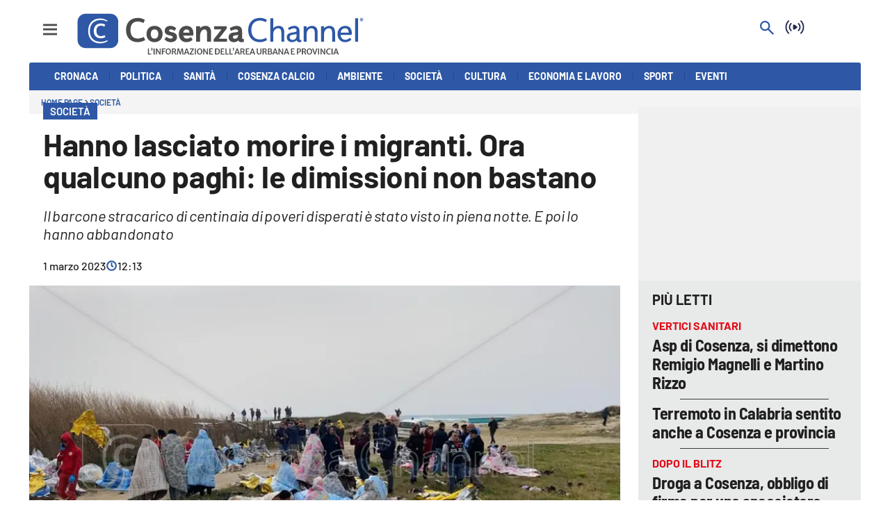

--- FILE ---
content_type: text/html; charset=utf-8
request_url: https://www.cosenzachannel.it/societa/hanno-lasciato-morire-i-migranti-ora-qualcuno-paghi-le-dimissioni-non-bastano-xsd86m37
body_size: 112346
content:
<!DOCTYPE html><html id="root-site" lang="it"><head><meta charSet="utf-8"/><meta name="viewport" content="width=device-width"/><meta name="isMobile" content="false"/><link rel="apple-touch-icon" href="/cosenza/apple-touch-icon.png"/><link rel="apple-touch-icon" href="/cosenza/apple-touch-icon-57x57.png"/><link rel="apple-touch-icon" href="/cosenza/apple-touch-icon-60x60.png"/><link rel="apple-touch-icon" href="/cosenza/apple-touch-icon-72x72.png"/><link rel="apple-touch-icon" href="/cosenza/apple-touch-icon-76x76.png"/><link rel="apple-touch-icon" href="/cosenza/apple-touch-icon-114x114.png"/><link rel="apple-touch-icon" href="/cosenza/apple-touch-icon-120x120.png"/><link rel="apple-touch-icon" href="/cosenza/apple-touch-icon-144x144.png"/><link rel="apple-touch-icon" href="/cosenza/apple-touch-icon-152x152.png"/><link rel="apple-touch-icon-precomposed" href="/cosenza/apple-touch-icon-precomposed.png"/><link rel="apple-touch-icon-precomposed" href="/cosenza/apple-touch-icon-57x57.png"/><link rel="apple-touch-icon-precomposed" href="/cosenza/apple-touch-icon-60x60.png"/><link rel="apple-touch-icon-precomposed" href="/cosenza/apple-touch-icon-72x72.png"/><link rel="apple-touch-icon-precomposed" href="/cosenza/apple-touch-icon-76x76.png"/><link rel="apple-touch-icon-precomposed" href="/cosenza/apple-touch-icon-114x114.png"/><link rel="apple-touch-icon-precomposed" href="/cosenza/apple-touch-icon-120x120.png"/><link rel="apple-touch-icon-precomposed" href="/cosenza/apple-touch-icon-144x144.png"/><link rel="apple-touch-icon-precomposed" href="/cosenza/apple-touch-icon-152x152.png"/><link rel="icon" href="/cosenza/favicon.ico"/><link rel="icon" type="image/png" sizes="16x16" href="/cosenza/favicon-16x16.png"/><link rel="icon" type="image/png" sizes="32x32" href="/cosenza/favicon-32x32.png"/><link rel="icon" type="image/png" sizes="96x96" href="/cosenza/favicon-96x96.png"/><link rel="icon" type="image/png" sizes="128x128" href="/cosenza/favicon-128x128.png"/><link rel="icon" type="image/png" sizes="196x196" href="/cosenza/favicon-196x196.png"/><meta name="application-name" content="ACE Times"/><meta name="msapplication-TileColor" content="#C20B20"/><meta name="msapplication-TileImage" content="/cosenza/mstile-144x144.png"/><meta name="msapplication-square70x70logo" content="/cosenza/mstile-70x70.png"/><meta name="msapplication-square150x150logo" content="/cosenza/mstile-150x150.png"/><meta name="msapplication-square310x310logo" content="/cosenza/mstile-310x310.png"/><link rel="alternate" type="application/rss+xml" title="ACE Times - news" href="https://www.cosenzachannel.it/sitemaps/cosenza/rss"/><meta name="ace-fingerprint" content="deploy executed on Thu Jan 15 11:07:07 UTC 2026 - generated from commit hash 7f3ba07fe101aef75ffd0c55bad591129c0127be"/><meta name="onecmsid" content="onecms:1kgq4wbxrlefavvsxzh"/><link rel="amphtml" href="https://amp.cosenzachannel.it/amp/societa/hanno-lasciato-morire-i-migranti-ora-qualcuno-paghi-le-dimissioni-non-bastano-xsd86m37"/><link rel="preload" as="image" imageSrcSet="https://images.lac.atexcloud.io/view/acePublic/alias/contentid/ZmQxYzFmM2QtMWQzMC00/0/cosenza-channel-logo.webp?h=132&amp;w=640 640w, https://images.lac.atexcloud.io/view/acePublic/alias/contentid/ZmQxYzFmM2QtMWQzMC00/0/cosenza-channel-logo.webp?h=132&amp;w=750 750w, https://images.lac.atexcloud.io/view/acePublic/alias/contentid/ZmQxYzFmM2QtMWQzMC00/0/cosenza-channel-logo.webp?h=132&amp;w=828 828w, https://images.lac.atexcloud.io/view/acePublic/alias/contentid/ZmQxYzFmM2QtMWQzMC00/0/cosenza-channel-logo.webp?h=132&amp;w=1080 1080w, https://images.lac.atexcloud.io/view/acePublic/alias/contentid/ZmQxYzFmM2QtMWQzMC00/0/cosenza-channel-logo.webp?h=132&amp;w=1200 1200w, https://images.lac.atexcloud.io/view/acePublic/alias/contentid/ZmQxYzFmM2QtMWQzMC00/0/cosenza-channel-logo.webp?h=132&amp;w=1920 1920w, https://images.lac.atexcloud.io/view/acePublic/alias/contentid/ZmQxYzFmM2QtMWQzMC00/0/cosenza-channel-logo.webp?h=132&amp;w=2048 2048w, https://images.lac.atexcloud.io/view/acePublic/alias/contentid/ZmQxYzFmM2QtMWQzMC00/0/cosenza-channel-logo.webp?h=132&amp;w=3840 3840w" imageSizes="100vw"/><title>Hanno lasciato morire i migranti. Ora qualcuno paghi: le dimissioni non bastano</title><script type="application/ld+json">{
  "@context": "http://schema.org",
  "@type": "NewsArticle",
  "mainEntityOfPage": {
    "@type": "WebPage",
    "@id": "https://www.cosenzachannel.it/societa/hanno-lasciato-morire-i-migranti-ora-qualcuno-paghi-le-dimissioni-non-bastano-xsd86m37"
  },
  "headline": "Hanno lasciato morire i migranti. Ora qualcuno paghi: le dimissioni non bastano",
  "image": [
    "https://images.lac.atexcloud.io/view/acePublic/alias/contentid/1k9s51lwlhtbdh1w4v2/0/migranti-mamma-disperata.webp"
  ],
  "articleSection":"Società",
  "keywords": "",
  "datePublished": "2023-03-01T13:13:36+01:00",
  "dateCreated": "2023-03-01T13:13:36+01:00",
  "dateModified": "2023-03-01T13:13:36+01:00",
  "author": {
    "@type": "Person",
    "name": "Franco Laratta"
  },
  "publisher": {
    "@type": "Organization",
    "name": "Cosenza Channel",
    "logo": {
      "@type": "ImageObject",
      "url": "https://images.lac.atexcloud.io/view/acePublic/alias/contentid/ZmQxYzFmM2QtMWQzMC00/0/cosenza-channel-logo.webp"
    }
  },
  "description": "Il barcone stracarico di centinaia di poveri disperati è stato visto in piena notte. E poi lo hanno abbandonato",
  "articleBody": "Le prime notizie che spuntano dall’inchiesta sulla strage del mare di Cutro, rivelano una verità tragica: il barcone stracarico di centinaia di poveri disperati è stato visto in piena notte, anche fotografato. E poi lo hanno abbandonato. È rimasto nel mare forza 4 per sette lunghissime ore. Era chiaro sin dal primo momento che quel vecchio barcone, lentissimo e in evidenti difficoltà, con un solo uomo al comando, andava subito soccorso, diversamente non avrebbe retto. Ed ecco il rimpallo delle responsabilità. Per Frontex: «l’Italia è stata subito avvisata». Per la Guardia costiera: «Non ci sono state segnalate difficoltà». A questo punto la drammatica verità emerge netta e inequivocabile: i soccorsi sono partiti a naufragio avvenuto! Lo conferma in una intervista a Repubblica il procuratore della Repubblica di Crotone: «Mai partite le ricerche che potevano salvarli. Da padre provo rabbia per quei morti». Per poi aggiungere: «Da Roma si è deciso di far uscire i mezzi della Finanza per un’attività di polizia e non di soccorso». Continua a leggere l’articolo su Lacnews24.it",
  "isAccessibleForFree": "true",
  "hasPart":
  {
    "@type": "WebPageElement",
    "isAccessibleForFree": "true",
    "cssSelector" : ".paywall"
  }
}</script><meta name="robots" content="index,follow"/><meta name="description" content="Il barcone stracarico di centinaia di poveri disperati è stato visto in piena notte. E poi lo hanno abbandonato"/><meta name="twitter:card" content="summary_large_image"/><meta property="og:title" content="Hanno lasciato morire i migranti. Ora qualcuno paghi: le dimissioni non bastano"/><meta property="og:description" content="Il barcone stracarico di centinaia di poveri disperati è stato visto in piena notte. E poi lo hanno abbandonato"/><meta property="og:url" content="https://www.cosenzachannel.it/societa/hanno-lasciato-morire-i-migranti-ora-qualcuno-paghi-le-dimissioni-non-bastano-xsd86m37"/><meta property="og:type" content="article"/><meta property="og:image" content="https://images.lac.atexcloud.io/view/acePublic/alias/contentid/1k9s51lwlhtbdh1w4v2/0/migranti-mamma-disperata.jpeg?f=3%3A2"/><meta property="og:image:width" content="1200"/><meta property="og:image:height" content="720"/><link rel="canonical" href="https://www.cosenzachannel.it/societa/hanno-lasciato-morire-i-migranti-ora-qualcuno-paghi-le-dimissioni-non-bastano-xsd86m37"/><script type="application/ld+json" class="jsx-2339875002">{"@context":"https://schema.org","@type":"BreadcrumbList","itemListElement":[{"@type":"ListItem","position":1,"item":{"@id":"https://www.cosenzachannel.it/societa","name":"Società"}},{"@type":"ListItem","position":2,"item":{"@id":"https://www.cosenzachannel.it/societa/hanno-lasciato-morire-i-migranti-ora-qualcuno-paghi-le-dimissioni-non-bastano-xsd86m37","name":"Hanno lasciato morire i migranti. Ora qualcuno paghi: le dimissioni non bastano"}}]}</script><link rel="preload" as="image" imageSrcSet="https://images.lac.atexcloud.io/view/acePublic/alias/contentid/1k9s51lwlhtbdh1w4v2/0/migranti-mamma-disperata.webp?f=16%3A9&amp;q=0.75&amp;w=16 16w, https://images.lac.atexcloud.io/view/acePublic/alias/contentid/1k9s51lwlhtbdh1w4v2/0/migranti-mamma-disperata.webp?f=16%3A9&amp;q=0.75&amp;w=32 32w, https://images.lac.atexcloud.io/view/acePublic/alias/contentid/1k9s51lwlhtbdh1w4v2/0/migranti-mamma-disperata.webp?f=16%3A9&amp;q=0.75&amp;w=48 48w, https://images.lac.atexcloud.io/view/acePublic/alias/contentid/1k9s51lwlhtbdh1w4v2/0/migranti-mamma-disperata.webp?f=16%3A9&amp;q=0.75&amp;w=64 64w, https://images.lac.atexcloud.io/view/acePublic/alias/contentid/1k9s51lwlhtbdh1w4v2/0/migranti-mamma-disperata.webp?f=16%3A9&amp;q=0.75&amp;w=96 96w, https://images.lac.atexcloud.io/view/acePublic/alias/contentid/1k9s51lwlhtbdh1w4v2/0/migranti-mamma-disperata.webp?f=16%3A9&amp;q=0.75&amp;w=128 128w, https://images.lac.atexcloud.io/view/acePublic/alias/contentid/1k9s51lwlhtbdh1w4v2/0/migranti-mamma-disperata.webp?f=16%3A9&amp;q=0.75&amp;w=256 256w, https://images.lac.atexcloud.io/view/acePublic/alias/contentid/1k9s51lwlhtbdh1w4v2/0/migranti-mamma-disperata.webp?f=16%3A9&amp;q=0.75&amp;w=384 384w, https://images.lac.atexcloud.io/view/acePublic/alias/contentid/1k9s51lwlhtbdh1w4v2/0/migranti-mamma-disperata.webp?f=16%3A9&amp;q=0.75&amp;w=640 640w, https://images.lac.atexcloud.io/view/acePublic/alias/contentid/1k9s51lwlhtbdh1w4v2/0/migranti-mamma-disperata.webp?f=16%3A9&amp;q=0.75&amp;w=750 750w, https://images.lac.atexcloud.io/view/acePublic/alias/contentid/1k9s51lwlhtbdh1w4v2/0/migranti-mamma-disperata.webp?f=16%3A9&amp;q=0.75&amp;w=828 828w, https://images.lac.atexcloud.io/view/acePublic/alias/contentid/1k9s51lwlhtbdh1w4v2/0/migranti-mamma-disperata.webp?f=16%3A9&amp;q=0.75&amp;w=1080 1080w, https://images.lac.atexcloud.io/view/acePublic/alias/contentid/1k9s51lwlhtbdh1w4v2/0/migranti-mamma-disperata.webp?f=16%3A9&amp;q=0.75&amp;w=1200 1200w, https://images.lac.atexcloud.io/view/acePublic/alias/contentid/1k9s51lwlhtbdh1w4v2/0/migranti-mamma-disperata.webp?f=16%3A9&amp;q=0.75&amp;w=1920 1920w, https://images.lac.atexcloud.io/view/acePublic/alias/contentid/1k9s51lwlhtbdh1w4v2/0/migranti-mamma-disperata.webp?f=16%3A9&amp;q=0.75&amp;w=2048 2048w, https://images.lac.atexcloud.io/view/acePublic/alias/contentid/1k9s51lwlhtbdh1w4v2/0/migranti-mamma-disperata.webp?f=16%3A9&amp;q=0.75&amp;w=3840 3840w" imageSizes="786px"/><meta name="next-head-count" content="53"/><meta name="cms" content="ACE by Atex"/><meta name="format-detection" content="telephone=no, date=no, email=no, address=no"/><link rel="preload" href="/_next/static/css/2130a61e7697989d.css" as="style"/><link rel="stylesheet" href="/_next/static/css/2130a61e7697989d.css" data-n-p=""/><noscript data-n-css=""></noscript><script defer="" nomodule="" src="/_next/static/chunks/polyfills-c67a75d1b6f99dc8.js"></script><script src="https://d3fab4b48l25u.cloudfront.net/widget-articles.umd.js" defer="" data-nscript="beforeInteractive"></script><script src="https://d3fab4b48l25u.cloudfront.net/widget-articles.umd.js" defer="" data-nscript="beforeInteractive"></script><script src="/_next/static/chunks/webpack-94a4532877b670df.js" defer=""></script><script src="/_next/static/chunks/framework-50116e63224baba2.js" defer=""></script><script src="/_next/static/chunks/main-6d14256ee5aeaa62.js" defer=""></script><script src="/_next/static/chunks/pages/_app-feb68f5b2765d996.js" defer=""></script><script src="/_next/static/chunks/d6e1aeb5-6c0ff0f0e0509920.js" defer=""></script><script src="/_next/static/chunks/714-b1eb56b572d17560.js" defer=""></script><script src="/_next/static/chunks/260-6d5c5f81e2981f54.js" defer=""></script><script src="/_next/static/chunks/pages/%5B...index%5D-813f727927a0f83b.js" defer=""></script><script src="/_next/static/1Vj2fbnim8GTaU231lOSh/_buildManifest.js" defer=""></script><script src="/_next/static/1Vj2fbnim8GTaU231lOSh/_ssgManifest.js" defer=""></script><style id="__jsx-3400780973">:root{overflow-x:hidden;}@media all and (min-width:1024px){.page{margin:var(--margin-centered);max-width:var(--page-width-extra);}.page.page-longform{max-width:100vw;}.text-page{padding:0 30px;}}.ad-container{display:-webkit-box;display:-webkit-flex;display:-ms-flexbox;display:flex;-webkit-box-pack:center;-webkit-justify-content:center;-ms-flex-pack:center;justify-content:center;}.article-body .ad-container iframe{margin-block-start:var(--margin-block-start-medium-2);margin-block-end:var(--margin-block-end-medium-2);}@media all and (min-width:1024px){.mob-article-ad-container{display:none;}}@media all and (max-width:1023px){.dsk-article-ad-container{display:none;}.text-page{padding:0 15px;}}.site-title{display:none;}.react-datepicker-wrapper{width:unset;}</style><style id="__jsx-2511161210">@font-face{font-family:'Barlow';font-weight:300;src:local('Barlow:Light'), url('/fonts/Barlow-Light.ttf') format('truetype');}@font-face{font-family:'Barlow';font-weight:300;font-style:italic;src:local('Barlow:LightItalic'), url('/fonts/Barlow-LightItalic.ttf') format('truetype');}@font-face{font-family:'Barlow';font-weight:400;src:local('Barlow:Regular'), url('/fonts/Barlow-Regular.ttf') format('truetype');}@font-face{font-family:'Barlow';font-weight:400;font-style:italic;src:local('Barlow:Italic'), url('/fonts/Barlow-Italic.ttf') format('truetype');}@font-face{font-family:'Barlow';font-weight:500;src:local('Barlow:Medium'), url('/fonts/Barlow-Medium.ttf') format('truetype');}@font-face{font-family:'Barlow';font-weight:500;font-style:italic;src:local('Barlow:MediumItalic'), url('/fonts/Barlow-MediumItalic.ttf') format('truetype');}@font-face{font-family:'BarlowSemiCondensed';font-weight:500;src:local('BarlowSemiCondensed:Medium'), url('/fonts/BarlowSemiCondensed-Medium.ttf') format('truetype');}@font-face{font-family:'Barlow';font-weight:600;src:local('Barlow:SemiBold'), url('/fonts/Barlow-SemiBold.ttf') format('truetype');}@font-face{font-family:'Barlow';font-weight:700;src:local('Barlow:Bold'),url('/fonts/Barlow-Bold.ttf') format('truetype');}@font-face{font-family:'BarlowSemiCondensed';font-weight:700;src:local('BarlowSemiCondensed:Bold'), url('/fonts/BarlowSemiCondensed-Bold.ttf') format('truetype');}@font-face{font-family:'Barlow';font-weight:900;src:local('Barlow:ExtraBold'), url('/fonts/Barlow-Black.ttf') format('truetype');}</style><style id="__jsx-2681718537">.adv-placeholder{display:-webkit-box;display:-webkit-flex;display:-ms-flexbox;display:flex;-webkit-box-pack:center;-webkit-justify-content:center;-ms-flex-pack:center;justify-content:center;display:none;}.adv-placeholder img{display:block;margin:var(--margin-centered);max-width:100%;}.adv-placeholder:first-child{padding:var(--narrow-invert-spacing);border-width:1px 0;border-style:solid;border-color:#cdc2b0;}.ad{background-color:#737687;position:relative;}.ad-desktop{display:none;}@media all and (min-width:1024px){.ad-desktop{display:block;}}.ad-mobile{display:block;}@media all and (min-width:1024px){.ad-mobile{display:none;}}.ad-970x250{width:970px;height:250px;margin-block-end:var(--margin-block-end-medium-2);}.ad-728x90{width:728px;height:90px;}.ad-300x250{width:300px;height:250px;}.ad-skin-1x1{display:none;}.ad.empty::after{content:'Advertisement';text-transform:uppercase;-webkit-letter-spacing:2px;-moz-letter-spacing:2px;-ms-letter-spacing:2px;letter-spacing:2px;font-size:12px;position:absolute;top:0;left:0;width:100%;height:100%;display:-webkit-box;display:-webkit-flex;display:-ms-flexbox;display:flex;-webkit-flex-direction:row;-ms-flex-direction:row;flex-direction:row;-webkit-align-items:center;-webkit-box-align:center;-ms-flex-align:center;align-items:center;-webkit-box-pack:center;-webkit-justify-content:center;-ms-flex-pack:center;justify-content:center;color:rgb(0,0,0);}</style><style id="__jsx-102145132">.ad-position{margin:var(--margin-centered);max-width:100%;display:-webkit-box;display:-webkit-flex;display:-ms-flexbox;display:flex;-webkit-flex-direction:column;-ms-flex-direction:column;flex-direction:column;-webkit-align-items:center;-webkit-box-align:center;-ms-flex-align:center;align-items:center;}.ad-position>div+div{margin-block-start:var(--margin-top-start-small);}.ad-position>div>iframe{display:block;margin:auto;max-width:100%;}.top-left-ad>.ad-position{padding:var(--standard-invert-space);box-sizing:content-box;}.mr-ad{margin-top:calc(var(--gap-small)*-1);}.mr-ad iframe{margin-top:var(--gap-small);}@media all and (max-width:630px){.ad-position[data-adv-position^="US_LEADERBOARD_DOWN_"]{-webkit-transform:scale(.8);-ms-transform:scale(.8);transform:scale(.8);max-width:none;}@media all and (max-width:510px){.ad-position[data-adv-position^="US_LEADERBOARD_DOWN_"]{-webkit-transform:scale(.6);-ms-transform:scale(.6);transform:scale(.6);}#topAdCls{margin:0;padding:0;height:0;}@media all and (min-width:1024px){#topAdCls{height:auto;max-height:250px;min-height:113px;}#topAdCls+.wrapper>.page{margin-block-start:0;}}}}</style><style id="__jsx-2222679477">.menu-search-form{margin:0;width:100%;height:auto;outline:none;}.root .page.search-page div.search-form{padding:0 18px;}.header-search-result{margin-block-start:14px;padding-block-start:12px;}.header-search-result span:first-child{
    font-family: var(--fonts-primary-family);
    font-size: 16px;
    font-weight: var(--fonts-primary-normal-weight);
    line-height: 17px;
    letter-spacing: -0.16px;
;}.header-search-result span:nth-child(2){
    font-family: var(--fonts-primary-family);
    font-size: 16px;
    font-weight: var(--fonts-primary-bold-weight);
    line-height: 17px;
    letter-spacing: 0px;
;}.header-search-result span:last-child{
    font-family: var(--fonts-primary-family);
    font-size: 14px;
    font-weight: var(--fonts-primary-normal-weight);
    line-height: 17px;
    letter-spacing: -0.14px;
 display:flex;}.menu-search-form select,.filter-by-date,.menu-search-form .clear-filter{
    font-family: var(--fonts-primary-family);
    font-size: 12px;
    font-weight: var(--fonts-primary-normal-weight);
    line-height: 29px;
    letter-spacing: -0.12px;
 display:inline-block;text-transform:capitalize;margin-inline-end:10px;margin-block-start:12px;}.menu-search-form select{width:120px;}.menu-search-form select,.menu-search-form .filter-by-date{border-radius:6px;height:29px;padding:0 10px;background-color:#fff;}.menu-search-form select option:first-child{display:none;}.date-picker-wrapper{position:relative;display:inline-block;}.date-filter-container{margin-top:10px;position:absolute;border:1px solid #ccc;z-index:10;}.menu-search-form .filter-by-date{border:solid 1px;cursor:pointer;}.menu-search-form .filter-by-date .arrow-down{border:1px solid black;border-inline-width:0 2px;border-block-width:0 2px;display:inline-block;padding:2.5px;-webkit-transform:rotate(45deg);-ms-transform:rotate(45deg);transform:rotate(45deg);margin-inline-start:15px;margin-block-end:2px;}.clear-filter{border-radius:6px;background-color:#000;color:#fff;padding:0px 11px;padding-inline-end:3px;font-size:14px;cursor:pointer;position:relative;}.clear-button{position:absolute;right:10px;text-transform:lowercase;}.clear-filter-text{margin-inline-end:23px;}.menu-search-term:focus,.menu-search-form:focus{outline:none;}.menu-search-icon{height:15px;}.menu-search-term{background:transparent;border:2px solid #000;border-radius:20px;box-shadow:none;font-style:italic;height:30px;background-image:url(/graphics/search-icon.svg);background-position:10px center;background-repeat:no-repeat;background-size:15px;padding-block:10px;padding-inline:20px 5px;text-indent:20px;margin-inline-end:15px;}.menu-search-icon svg{width:15px;height:15px;}.menu-search-icon button{display:inline-block;border:0;padding:0;background:transparent;cursor:pointer;}.menu-search-button button{
    font-family: var(--fonts-primary-family);
    font-size: 14px;
    font-weight: var(--fonts-primary-bold-weight);
    line-height: 33px;
    letter-spacing: 0px;
 color:#fff;background-color:#000;min-width:46px;min-height:30px;border-radius:30px;border:0;margin:0;-webkit-text-decoration:none;text-decoration:none;cursor:pointer;}.menu-search-form label{width:100px;display:inline-block;margin-top:25px;}.search-input{width:170px;}.menu-search-form .sort-by{width:250px;}.menu-search-form select.sort-by option:first-child{display:block;}.menu-search-advanced-search,.advanced-search-heading{
    font-family: var(--fonts-primary-family);
    font-size: 12px;
    font-weight: var(--fonts-primary-bold-weight);
    line-height: 15px;
    letter-spacing: 0px;
 color:var(--header-footer-foreground);padding:0;}.advanced-search-heading{margin-block-end:18px;}.menu-search-advanced-search{cursor:pointer;background:none;border:none;}@media all and (min-width:1024px){.header-search-result{margin-block-start:21px;padding-block-start:18px;}.header-search-result span:last-child{display:inline;}.root .page.search-page div.search-form{padding:0;}.menu-search-advanced-search,.advanced-search-heading{
    font-family: var(--fonts-primary-family);
    font-size: 14px;
    font-weight: var(--fonts-primary-bold-weight);
    line-height: 17px;
    letter-spacing: 0px;
;}}</style><style id="__jsx-1911702730">.socials-link{display:inline-block;margin-inline-start:10px;width:15px;height:15px;}.socials-link:first-child{margin-inline-start:0;}.socials-link .icon{display:block;width:100%;height:100%;}.socials-link .accent{fill:#000;}.socials-link.socials-youtube{width:20px;}</style><style id="__jsx-614402712">@media all and (min-width:1024px){.socials-link:hover{opacity:0.25;}.social-icons-type-negative .socials-link:hover{opacity:0.75;}}</style><style id="__jsx-2674391787">.sidebar-content{padding:var(--standard-invert-space);width:250px;background-color:var(--header-footer-background);position:relative;height:-webkit-fit-content;height:-moz-fit-content;height:fit-content;}.sidebar-content>.close-btn{position:absolute;top:10px;right:10px;}[dir='rtl'] .sidebar-content>.close-btn{left:10px;right:unset;}.sidebar-content ul{margin:15px 0;padding:0;list-style-type:none;}.sidebar-content .menu-item{margin:0;margin-block-end:5px;padding:0;list-style-type:none;}.sidebar-content .menu-submenu .menu-item{margin:0;margin-block-start:2px;list-style-type:none;}.sidebar-menu .sidebar-footer-social span,.sidebar-menu .menu-item-header,.sidebar-content a.mega-menu-item,.sidebar-content .menu-submenu a{-webkit-text-decoration:none;text-decoration:none;color:var(--header-footer-foreground);}.sidebar-content li.mega-menu-item{border-block-end:0.5px solid #212020;}.social-icons-type-sidebar .socials-link:not(:first-child){margin-inline-start:15px;}.social-icons-type-sidebar .socials-link{width:24px;height:24px;}.sidebar-content .sidebar-buttons ul li:not(:last-child){margin-block-end:var(--margin-block-end-medium-1);}.sidebar-content .sidebar-button,.sidebar-content .menu-search-icon{display:inline-block;}.sidebar-content .sidebar-button:hover,.sidebar-content .menu-search-icon:hover,.sidebar-content .menu-search-send:hover{background:#fff;color:#000;}.sidebar-content .menu-search-term{margin-inline-end:10px;width:140px;text-transform:none;font-size:11px;cursor:initial;}.sidebar-content .sidebar-buttons .menu-search-inner{display:-webkit-box;display:-webkit-flex;display:-ms-flexbox;display:flex;}.sidebar-content .menu-search-send{padding:5px 0;width:45px;-webkit-flex-shrink:0;-ms-flex-negative:0;flex-shrink:0;text-align:center;}.sidebar-content .menu-search-icon{margin-inline-start:0;padding:7px 21px;box-sizing:content-box;}.sidebar-content .menu-search-icon:hover .accent *{stroke:#000;}#submenu-sidebar,.sidebar-content{width:100%;max-width:100%;padding:0 20px;}.sidebar-header{margin-block-end:calc(var(--margin-block-end-medium-2) + 4px);margin-block-start:var(--margin-block-start-medium-1);display:-webkit-box;display:-webkit-flex;display:-ms-flexbox;display:flex;}.sidebar-search>*{border-block-end:0.5px solid #000;padding:var(--standard-invert-space);}.sidebar-menu .sidebar-search,.sidebar-menu .page-footer,amp-sidebar .page-footer{border:0;margin:0;}.sidebar-menu .footer-logo,amp-sidebar .footer-logo .sidebar-content .menu-search-icon[hidden]{display:none;}.sidebar-search .menu-search-inner{display:-webkit-box;display:-webkit-flex;display:-ms-flexbox;display:flex;-webkit-flex-direction:row;-ms-flex-direction:row;flex-direction:row;-webkit-box-pack:start;-webkit-justify-content:flex-start;-ms-flex-pack:start;justify-content:flex-start;}.sidebar-search .menu-search-icon{width:22px;}.sidebar-logo{width:105px;height:26px;position:relative;}.sidebar-logo *{width:100%;height:100%;}.sidebar-content .grey-btn{background-color:unset;border:0;}.sidebar-content .grey-btn,.sidebar-content .grey-btn .icon{width:40px;height:40px;}.sidebar-content .grey-btn .icon .accent{stroke:#000;stroke-width:0.3px;}.sidebar-content .socials-link{margin-block-start:var(--margin-top-start-small);}.sidebar-footer-social{display:-webkit-box;display:-webkit-flex;display:-ms-flexbox;display:flex;-webkit-flex-direction:column;-ms-flex-direction:column;flex-direction:column;margin-block-end:auto;margin-block-start:var(--margin-top-start-small);-webkit-flex-wrap:wrap;-ms-flex-wrap:wrap;flex-wrap:wrap;list-style:none;padding-inline-start:0;margin-block-end:100px;}.sidebar-footer-social .social-icons{-webkit-flex-direction:row;-ms-flex-direction:row;flex-direction:row;}.sidebar-content .menu-item.top-menu-item a{padding:10px;}.top-menu-wrapper{width:100%;border-block-end:0.5px solid #212020;}.top-menu-wrapper ul{display:-webkit-box;display:-webkit-flex;display:-ms-flexbox;display:flex;gap:12px;padding-inline-start:0;margin:15px 0;}.grey-btn{display:inline-block;position:relative;width:30px;height:30px;text-indent:-9999px;overflow:hidden;border:1px solid #000;border-radius:30px;background:#000;color:#fff;cursor:pointer;opacity:0.8;outline:0;}.grey-btn.with-icon{text-indent:0;}.grey-btn .icon{position:absolute;top:50%;left:50%;width:12px;height:12px;-webkit-transform:translate(-50%,-50%);-ms-transform:translate(-50%,-50%);transform:translate(-50%,-50%);}.grey-btn .icon .accent{stroke:#fff;}.grey-btn:hover{background:#fff;color:#000;outline:none;}.grey-btn:hover .icon .accent{stroke:#000;}.grey-btn:after{content:'';position:absolute;top:0;left:0;width:100%;height:100%;text-indent:0;text-align:center;font-size:24px;font-size:18px;line-height:30px;}[dir='rtl'] .grey-btn:after{right:0;}.grey-btn.with-icon:after{display:none;}.close-btn:after{content:'\u2715';}</style><style id="__jsx-2064774753">.sidebar-content .top-menu-item a{
    font-family: var(--fonts-primary-family);
    font-size: 14px;
    font-weight: var(--fonts-primary-bold-weight);
    line-height: 33px;
    letter-spacing: 0px;
 color:#fff;background-color:#000;min-width:46px;min-height:30px;border-radius:30px;border:0;margin:0;-webkit-text-decoration:none;text-decoration:none;cursor:pointer;}</style><style id="__jsx-4066353361">.overflow-hidden{overflow:hidden;}.sidebar-overlay{display:-webkit-box;display:-webkit-flex;display:-ms-flexbox;display:flex;height:100vh;-webkit-box-pack:justify;-webkit-justify-content:space-between;-ms-flex-pack:justify;justify-content:space-between;right:0;margin:0;padding:0;pointer-events:none;position:fixed;top:0;-webkit-transition:opacity 0.2s ease-out;transition:opacity 0.2s ease-out;width:100vw;z-index:101;}.sidebar-overlay .sidebar-blanket{opacity:0;-webkit-transition:opacity 0.2s ease-out;transition:opacity 0.2s ease-out;}.sidebar-overlay.open+header{visibility:hidden;}.sidebar-overlay.open{pointer-events:all;}.sidebar-overlay.open .sidebar-menu{-webkit-flex:0 0 100%;-ms-flex:0 0 100%;flex:0 0 100%;}.sidebar-overlay.open .sidebar-blanket{background-color:black;-webkit-flex:1;-ms-flex:1;flex:1;opacity:0.5;}.sidebar-overlay .sidebar-menu{display:-webkit-box;display:-webkit-flex;display:-ms-flexbox;display:flex;-webkit-flex:0;-ms-flex:0;flex:0;height:100vh;overflow-x:hidden;overflow-y:auto;-webkit-transition:all 0.2s ease-out;transition:all 0.2s ease-out;}</style><style id="__jsx-4175658874">.sidebar-content a.mega-menu-item,.sidebar-menu .sidebar-footer-social span,.sidebar-menu .menu-item-header{
    font-family: var(--fonts-primary-family);
    font-size: 13px;
    font-weight: var(--fonts-primary-bold-weight);
    line-height: 14px;
    letter-spacing: 0px;
;}.sidebar-content .menu-submenu a{
    font-family: var(--fonts-primary-family);
    font-size: 12px;
    font-weight: var(--fonts-primary-light-weight);
    line-height: 21px;
    letter-spacing: 0px;
;}</style><style id="__jsx-966089751">.menu-search-icon.jsx-966089751{height:15px;}.menu-search-icon.jsx-966089751 button.jsx-966089751{display:inline-block;border:0;padding:0;background:transparent;cursor:pointer;}</style><style id="__jsx-2096701287">*.jsx-2096701287{box-sizing:border-box;}.modalDialog.jsx-2096701287{position:fixed;top:0;right:0;bottom:0;left:0;background:rgba(0,0,0,0.8);z-index:99999;-webkit-transition:opacity 100ms ease-in;-moz-transition:opacity 100ms ease-in;-webkit-transition:opacity 100ms ease-in;transition:opacity 100ms ease-in;}.modalDialog.jsx-2096701287>div.jsx-2096701287{max-width:800px;width:50%;position:relative;margin:10% auto;padding:20px;border-radius:3px;background:#fff;}.close.jsx-2096701287{font-family:Arial,Helvetica,sans-serif;line-height:25px;position:absolute;right:-5px;text-align:center;top:-5px;width:34px;height:34px;-webkit-text-decoration:none;text-decoration:none;padding-top:5px;font-size:20px;}.close.jsx-2096701287:hover{background:#fa3f6f;}.modalDialog.jsx-2096701287 .social-icons:before{display:none;}</style><style id="__jsx-2214241547">.navmenu-logo-wrapper .navmenu-logo,.navmenu-logo-wrapper .navmenu-logo *{width:auto;height:auto;}.topmenu .navmenu-logo-wrapper{width:200px;}.longform-logo{position:relative;z-index:1;}@media all and (min-width:1024px){.topmenu .navmenu-logo-wrapper{width:400px;}}</style><style id="__jsx-758632599">.logo-container.jsx-758632599 .first-logo.jsx-758632599{background-image:url('https://www.lacnews24.it/graphics/LaC_News24.svg');background-size:cover;height:49px;}.logo-container.jsx-758632599 .first-logo.jsx-758632599,.logo-container.jsx-758632599 .claim-logo.jsx-758632599{width:200px;margin-inline:auto;}@media all and (min-width:1024px){.logo-container.jsx-758632599 .first-logo.jsx-758632599{width:400px;height:98px;}.logo-container.jsx-758632599 .claim-logo.jsx-758632599{display:block;width:200px;margin-inline:auto;}}</style><style id="__jsx-960604068">.root.jsx-960604068{height:100%;width:100%;}.lac-network-image.jsx-960604068{width:100%;height:100%;background-image:url('https://www.lacnews24.it/graphics/Logo_LaC_Network.avif');background-size:100% 100%;background-repeat:no-repeat;}</style><style id="__jsx-2303774667">.topmenu{padding-block:15px 0;}.menu-layout-left .topmenu{margin-block:6px 12px;}.topmenu-inner{margin-inline:10px;display:grid;grid-template-rows:auto;grid-template-columns:1fr;justify-items:center;-webkit-align-items:center;-webkit-box-align:center;-ms-flex-align:center;align-items:center;grid-column-gap:10px;}.topmenu-icons{grid-column:-3;}.lang-edition{grid-row:1;grid-column:1;margin-block:10px;margin-inline-start:auto;}.navigation-actions-longform{grid-row:1;grid-column:2;}.topmenu-icons,.topmenu-social .social-icons{display:-webkit-box;display:-webkit-flex;display:-ms-flexbox;display:flex;-webkit-flex-flow:row nowrap;-ms-flex-flow:row nowrap;flex-flow:row nowrap;-webkit-align-items:center;-webkit-box-align:center;-ms-flex-align:center;align-items:center;-webkit-box-pack:start;-webkit-justify-content:flex-start;-ms-flex-pack:start;justify-content:flex-start;}.navmenu-logo-wrapper{display:block;width:184px;height:46px;margin-block-start:var(--margin-block-start-medium-1);margin-block-end:var(--margin-block-end-smaller);margin-inline:auto;grid-row:3;grid-column:span 3;-webkit-align-items:center;-webkit-box-align:center;-ms-flex-align:center;align-items:center;display:block;position:relative;}.navmenu-logo-wrapper *{font-family:var(--font-secondary);width:100%;height:100%;}.topmenu-social .social-icons{margin-inline-start:10px;}.topmenu-hamburger #mega-menu-close-icon--normal.open,.topmenu-hamburger #mega-menu-close-icon--normal .accent *,.topmenu .menu-search-icon .accent *,.topmenu-hamburger .accent *,#menu-sidebar .topmenu-hamburger .accent *,.topmenu .menu-search-icon .accent{stroke:var(--header-footer-foreground);}.topmenu-social .socials-link .accent{fill:var(--header-footer-foreground);}.topmenu-hamburger #mega-menu-close-icon--normal{width:30px;height:30px;float:right;visibility:hidden;}.menu-layout-left .topmenu-hamburger #mega-menu-close-icon--normal{position:absolute;top:20px;}[dir='rtl'] .topmenu-hamburger #mega-menu-close-icon--normal{float:left;}.topmenu-hamburger #mega-menu-close-icon--normal.open{visibility:visible;}.menu-layout-left .topmenu-links{grid-column:-3;}.menu-layout-left .topmenu-icons{grid-row:1;grid-column:1;justify-self:flex-start;}.menu-layout-left .lang-edition{grid-column:2;}.menu-layout-left .navigation-date{display:none;} .topmenu{padding-block:0;}.topmenu .navigation-actions{display:-webkit-inline-box;display:-webkit-inline-flex;display:-ms-inline-flexbox;display:inline-flex;}.topmenu .navigation-actions:before{content:'• ';padding-inline-end:13px;height:15px;line-height:12px;}.topmenu .social-icons{display:-webkit-inline-box;display:-webkit-inline-flex;display:-ms-inline-flexbox;display:inline-flex;}.topmenu .social-icons:before{content:'• ';width:12px;height:15px;line-height:12px;}.topmenu .topmenu-inner .topmenu-links ul>li:nth-child(2) a{padding-block-start:7px;padding-inline-start:0;}.topmenu .topmenu-links ul>li:nth-child(2) .mobile-menulink:before{content:'• ';width:12px;height:15px;line-height:12px;}.topmenu .topmenu-links{grid-column:4;}.topmenu .topmenu-inner{grid-column-gap:0;}.navmenu-logo-wrapper{display:block;width:184px;height:60px;margin-block-start:var(--gap-big);margin-block-end:var(--margin-block-end-smaller);margin-inline:auto;grid-row:2;grid-column:span 3;-webkit-align-items:center;-webkit-box-align:center;-ms-flex-align:center;align-items:center;display:block;position:relative;}.topmenu .topmenu-inner .navigation-actions .menu-search-icon .accent *{stroke:none;}.topmenu-social .social-icons{margin-inline:0 10px;}.topmenu-icons{-webkit-align-items:flex-start;-webkit-box-align:flex-start;-ms-flex-align:flex-start;align-items:flex-start;padding-block:10px;}.topmenu .navigation-date span{margin-inline-end:1px;text-transform:uppercase;}.topmenu .topmenu-social-dropdown:before{content:'• ';width:12px;height:15px;line-height:12px;}.topmenu .topmenu-social-dropdown{display:-webkit-inline-box;display:-webkit-inline-flex;display:-ms-inline-flexbox;display:inline-flex;height:15px;}.mega-menu-content .mobile-menulink,.sidebar-content .mobile-menulink{display:none;}.topmenu .mobile-menulink{display:-webkit-inline-box;display:-webkit-inline-flex;display:-ms-inline-flexbox;display:inline-flex;}.mega-menu .mega-menu-content .top-menu-item a{background-color:transparent;}.topmenu .lac-network-logo{grid-row:2;grid-column:6;width:40px;height:30px;position:relative;margin-inline-start:auto;bottom:16px;}.topmenu .lac-network-image{position:relative;}.topmenu .topmenu-links-button-container{display:none;}.topmenu .navmenu-logo-wrapper{position:fixed;}.topmenu .social-icons .socials-link::(first-child){margin-inline-start:0;}@media all and (max-width:1023px){.topmenu{height:123px;}.topmenu .topmenu-social{display:none;}.topmenu .topmenu-social-dropdown .social-links{display:none;}.topmenu .topmenu-links .desktop-menulink{display:none;}.topmenu .topmenu-links ul li a{height:30px;padding-block-end:10px;}.topmenu .topmenu-links{margin-inline-start:auto;height:100%;}.topmenu .topmenu-social-dropdown,.topmenu .navigation-actions{height:15px;}.topmenu .topmenu-social-dropdown{padding-inline-end:5px;}.navmenu-logo-wrapper{margin-block-start:0;margin-block-end:0;height:60px;top:52px;}.topmenu .topmenu-inner{height:123px;}}</style><style id="__jsx-1282989353">@media all and (min-width:1024px){.topmenu{padding-block:6px 0;}.topmenu-icons{grid-row:1;grid-column:-3;}.lang-edition{grid-row:1;grid-column:4;}.navigation-actions-longform{grid-row:1;grid-column:5;position:relative;}.navmenu-logo-wrapper.inline{grid-row:1;grid-column:1 / 2;}.navmenu-logo-wrapper{grid-row:2;grid-column:span 5;width:var(--site-logo-width);height:var(--site-logo-height);margin-block-start:0px;margin-block-end:var(--margin-block-end-medium-1);}.navigation-actions-longform #mega-menu-close-icon--normal.open{position:absolute;top:-5px;}.menu-layout-left .navigation-date{grid-row:1;display:block;}} .void{display:none;}@media all and (min-width:1023px){.topmenu{height:181px;}.topmenu .topmenu-social-dropdown .social-links{display:none;}.topmenu .mobile-menulink{display:none;}.topmenu .topmenu-social-dropdown,.topmenu .topmenu-social-dropdown:before{display:none;}.topmenu .menu-search-icon .accent *{fill:black;}.navmenu-logo-wrapper{height:97px;top:51px;left:0;right:0;}.topmenu .lac-network-logo{height:52px;width:70px;position:relative;margin-inline-start:auto;bottom:0;}.topmenu .topmenu-inner{-webkit-align-items:flex-start;-webkit-box-align:flex-start;-ms-flex-align:flex-start;align-items:flex-start;}.topmenu .topmenu-links{height:60px;}.topmenu .topmenu-links .sidebar-buttons{height:39px;margin-block-end:20px;}.topmenu .navigation-date{
    font-family: 'Barlow', sans-serif;
    font-size: 14px;
    font-weight: 500;
    line-height: 14px;
    letter-spacing: 0px;
 padding-block-start:10px;}.topmenu .topmenu-icons{height:60px;padding-block-start:10px;}.topmenu .topmenu-links .sidebar-buttons ul li a{
    font-family: 'Barlow', sans-serif;
    font-size: 14px;
    font-weight: 600;
    line-height: 14px;
    letter-spacing: 0px;
;}.topmenu .socials-link{margin-inline-start:5px;}.topmenu .topmenu-inner .topmenu-links ul>li:nth-child(2) a{display:-webkit-inline-box;display:-webkit-inline-flex;display:-ms-inline-flexbox;display:inline-flex;-webkit-align-items:baseline;-webkit-box-align:baseline;-ms-flex-align:baseline;align-items:baseline;}.topmenu .socials-link.socials-youtube{margin-inline-start:10px;}.topmenu .topmenu-links ul>li:nth-child(2) a:before{content:'• ';width:14px;height:15px;line-height:12px;
    font-family: var(--fonts-primary-family);
    font-size: 12px;
    font-weight: var(--fonts-primary-normal-weight);
    line-height: 12px;
    letter-spacing: -0.12px;
 align-self:center;}.topmenu .topmenu-social{display:-webkit-box;display:-webkit-flex;display:-ms-flexbox;display:flex;}}</style><style id="__jsx-752087334">.inline-navigation-list{display:-webkit-box;display:-webkit-flex;display:-ms-flexbox;display:flex;-webkit-align-items:flex-end;-webkit-box-align:flex-end;-ms-flex-align:flex-end;align-items:flex-end;width:auto;list-style-type:none;margin:0;padding:0 56px;-webkit-box-pack:center;-webkit-justify-content:center;-ms-flex-pack:center;justify-content:center;-webkit-flex:1;-ms-flex:1;flex:1;}.menu-item{font-size:14px;line-height:17px;padding:0 16px;border-block-end:3px solid transparent;}.navigation-links .menu-item,.dropdown-content .menu-item{text-align:center;}.menu-item.is-active{border-block-end:3px solid #fff;}.menu-item a{-webkit-text-decoration:none;text-decoration:none;font-size:13px;line-height:14px;}.dropdown-content .inline-navigation-list{display:-webkit-box;display:-webkit-flex;display:-ms-flexbox;display:flex;-webkit-box-pack:center;-webkit-justify-content:center;-ms-flex-pack:center;justify-content:center;-webkit-align-items:center;-webkit-box-align:center;-ms-flex-align:center;align-items:center;background-color:#f8f8f8;}.dropdown-content .inline-navigation-list ul li{padding:10px;list-style:none;}.navbar .dropdown-content{display:hidden;position:absolute;top:35px;left:0;right:0;bottom:0;}.menu-layout-left .navbar .dropdown-content{bottom:unset;}.navbar li.menu-group-item.is-active,.navbar li.menu-group-item:hover{background-color:#f8f8f8;color:#000;}.navbar .menu-item.is-active>a{
    font-family: var(--fonts-primary-family);
    font-size: inherit;
    font-weight: var(--fonts-primary-bold-weight);
    line-height: 1;
    letter-spacing: NaNpx;
;}.navbar .inline-navigation-list li:hover .dropdown-content,.navbar .inline-navigation-list li.is-active .dropdown-content{display:block;}.navbar .inline-navigation-list li:hover .dropdown-content{z-index:9999;}</style><style id="__jsx-3219722083">@media all and (min-width:1024px){.menu-item.jsx-3219722083{padding:10px;border-block-end:none;}.inline-navigation-list.jsx-3219722083{padding:var(--narrow-spacing);margin:0;overflow:hidden;height:100%;}.dropdown-content.jsx-3219722083{display:none;}.open.jsx-3219722083>.dropdown-content.jsx-3219722083{display:block;position:absolute;bottom:0;left:0;width:100%;}.menu-item-button.jsx-3219722083{background-color:transparent;border:none;vertical-align:top;line-height:10px;}.menu-item-button.jsx-3219722083:hover{cursor:pointer;}.menu-item.open.jsx-3219722083,.dropdown-content.jsx-3219722083 .inline-navigation-list.jsx-3219722083{background-color:#f8f8f8;color:#000;}.menu-item.jsx-3219722083>*:first-child:before{display:block;content:attr(title);height:0;overflow:hidden;visibility:hidden;}.menu-item.jsx-3219722083>*:first-child:before,.dropdown-content.jsx-3219722083 .menu-item.is-active.jsx-3219722083 a,.menu-item.jsx-3219722083 a:hover,.menu-item.open.jsx-3219722083>a{
    font-family: var(--fonts-primary-family);
    font-size: 13px;
    font-weight: var(--fonts-primary-bold-weight);
    line-height: 14px;
    letter-spacing: 0px;
;}.open.jsx-3219722083>.menu-item-button.jsx-3219722083 .accent{stroke:#000;}.dropdown-content.jsx-3219722083 .inline-navigation-list.jsx-3219722083{-webkit-box-pack:center;-webkit-justify-content:center;-ms-flex-pack:center;justify-content:center;height:35px;}[dir='rtl'] .dropdown-content.jsx-3219722083 .inline-navigation-list.jsx-3219722083{right:calc(-50% + 125px);left:unset;}}</style><style id="__jsx-1608564483">.navmenu{position:relative;margin-inline:auto;width:100%;}.menu-layout-left .navmenu{display:-webkit-box;display:-webkit-flex;display:-ms-flexbox;display:flex;max-width:var(--header-width);margin:var(--margin-centered);}.menu-layout-left .navmenu-logo-wrapper{margin-block:0;margin-inline:20px 10px;height:46px;}.menu-layout-left .menu-inner-container{-webkit-flex:1;-ms-flex:1;flex:1;margin-block:auto;}.navmenu-inner-content{display:-webkit-box;display:-webkit-flex;display:-ms-flexbox;display:flex;-webkit-flex:1;-ms-flex:1;flex:1;-webkit-flex-direction:column;-ms-flex-direction:column;flex-direction:column;-webkit-box-pack:center;-webkit-justify-content:center;-ms-flex-pack:center;justify-content:center;}.navmenu-hamburger{position:relative;background-color:var(--header-footer-foreground);padding:var(--standard-space);height:26px;display:-webkit-box;display:-webkit-flex;display:-ms-flexbox;display:flex;-webkit-align-items:center;-webkit-box-align:center;-ms-flex-align:center;align-items:center;-webkit-box-pack:end;-webkit-justify-content:flex-end;-ms-flex-pack:end;justify-content:flex-end;-webkit-flex:1 1;-ms-flex:1 1;flex:1 1;}.navmenu-middle-section,#hamburger-menu-desktop,.trending-topics{display:none;}#search-icon-header-mobile{width:19px;position:absolute;display:block;right:56px;}[dir='rtl'] #search-icon-header-mobile{right:unset;left:56px;}.navmenu-links>nav{white-space:nowrap;overflow:hidden;}.section-links-container{background-color:var(--header-footer-foreground);}.menu-layout-left .section-links-container{position:relative;}.section-links{display:-webkit-box;display:-webkit-flex;display:-ms-flexbox;display:flex;-webkit-box-pack:justify;-webkit-justify-content:space-between;-ms-flex-pack:justify;justify-content:space-between;color:#fff;height:35px;}.menu-layout-left .section-links{-webkit-flex-direction:row-reverse;-ms-flex-direction:row-reverse;flex-direction:row-reverse;}.menu-layout-left .inline-navigation-list{padding:0;-webkit-box-pack:start;-webkit-justify-content:flex-start;-ms-flex-pack:start;justify-content:flex-start;} .navmenu{--bottom-positioning:calc(var(--size-medium-1) / 2);z-index:2;}.navmenu .navmenu-middle-section .section-links>.navigation-date{display:none;}.navmenu .navigation-actions{position:absolute;left:var(--outer-menu-distance);}.sidebar-content .menu-item.top-menu-item a{padding:0;}.topmenu .navmenu-logo-wrapper{position:absolute;left:0;right:0;}.is-sticky .navmenu .navmenu-hamburger .topmenu-hamburger .accent *{stroke:white;}@media all and (max-width:1023px){.navmenu{height:0;margin-block-end:var(--margin-block-end-medium-1);}.navmenu .topmenu-hamburger{position:absolute;bottom:35px;left:var(--size-medium-1);}.navmenu.navmenu-hamburger{position:absolute;}.navmenu .navmenu-hamburger .topmenu-hamburger .accent *{stroke:#b42428;}.navmenu .navmenu-middle-section{display:block;}.navmenu .navmenu-middle-section .section-links{height:0;}.navmenu .navmenu-middle-section .section-links>*{display:none;}.navmenu .navigation-links{height:34px;}.navmenu .navigation-links .trending-topics{display:block;}}</style><style id="__jsx-3998014957">@media all and (min-width:1024px){@media all and (min-width:1024px){.navmenu-inner{display:-webkit-box;display:-webkit-flex;display:-ms-flexbox;display:flex;-webkit-flex-direction:row;-ms-flex-direction:row;flex-direction:row;}.navmenu-backdrop{position:absolute;top:0;left:50%;width:var(--page-width-full);height:100%;-webkit-transform:translateX(-50%);-ms-transform:translateX(-50%);transform:translateX(-50%);z-index:1;background-color:var(--header-footer-background);}.navmenu-backdrop.full-width{width:100vw;}.navmenu-backdrop.navmenu-backdrop--open{display:block;}.navmenu-backdrop.navmenu-backdrop--open+.navmenu-middle-section{visibility:hidden;}.navmenu-middle-section{-webkit-flex:1;-ms-flex:1;flex:1;display:-webkit-box;display:-webkit-flex;display:-ms-flexbox;display:flex;}.navmenu-middle-search{display:-webkit-box;display:-webkit-flex;display:-ms-flexbox;display:flex;-webkit-flex-direction:column;-ms-flex-direction:column;flex-direction:column;-webkit-flex:1 0 100%;-ms-flex:1 0 100%;flex:1 0 100%;}.navmenu-middle-search>*{border-block-end:0.5px solid #000;padding:15px 0;}.navmenu-middle-section .section-links,.navmenu-middle-section .trending-topics{max-width:var(--header-width);margin:var(--margin-centered);}.navmenu-middle-section .section-links-container,.navmenu-middle-section .trending-topics-container{padding:0 10px;}.navmenu-middle-section.full-width .section-links-container,.navmenu-middle-section.full-width .trending-topics-container{margin:0 calc(50% - 50vw);padding:0;}.navmenu-middle-section .navigation-links{margin-inline-end:auto;width:100%;display:-webkit-box;display:-webkit-flex;display:-ms-flexbox;display:flex;-webkit-flex-direction:column;-ms-flex-direction:column;flex-direction:column;-webkit-box-pack:start;-webkit-justify-content:flex-start;-ms-flex-pack:start;justify-content:flex-start;}.trending-topics-container{border-block-end:3px solid #d3d3d3;}.trending-topics{display:-webkit-box;display:-webkit-flex;display:-ms-flexbox;display:flex;}.trending-topics span{font-size:14px;line-height:17px;color:#93c8ff;margin-inline-end:20px;}.trending-topics span,.trending-topics a{font-size:13px;line-height:14px;color:var(--header-footer-foreground);white-space:nowrap;}.navmenu-middle-section .navigation-actions>button:not(:last-child){margin-inline-end:20px;}.navmenu-middle-section .navigation-actions{-webkit-align-items:center;-webkit-box-align:center;-ms-flex-align:center;align-items:center;display:-webkit-box;display:-webkit-flex;display:-ms-flexbox;display:flex;position:relative;width:26px;-webkit-order:1;-ms-flex-order:1;order:1;}.navmenu-links>nav{-webkit-order:2;-ms-flex-order:2;order:2;}.navmenu-middle-section .navigation-date{display:-webkit-box;display:-webkit-flex;display:-ms-flexbox;display:flex;-webkit-align-items:center;-webkit-box-align:center;-ms-flex-align:center;align-items:center;-webkit-box-pack:center;-webkit-justify-content:center;-ms-flex-pack:center;justify-content:center;-webkit-order:3;-ms-flex-order:3;order:3;font-size:12px;}.menu-layout-left .navmenu-logo-wrapper--open,#hamburger-menu-desktop{display:block;z-index:20;}.menu-layout-left .navmenu-logo-wrapper{width:var(--site-logo-left-width);height:var(--site-logo-left-height);margin-inline:0 10px;}.menu-layout-left .navmenu-logo-wrapper--open{width:105px;height:26px;margin-block:25px;margin-inline:50px 0;}[dir='rtl'] #hamburger-menu-desktop{right:unset;left:5px;}#megamenu-open-icon--normal.open,#search-icon-header-mobile,#hamburger-menu-mobile,.navmenu-hamburger{display:none;}.navmenu-middle-search .menu-search-inner{-webkit-align-items:center;-webkit-box-align:center;-ms-flex-align:center;align-items:center;display:-webkit-box;display:-webkit-flex;display:-ms-flexbox;display:flex;}} .navmenu .section-links-container{background-color:var(--brand-primary-color);height:42px;display:-webkit-box;display:-webkit-flex;display:-ms-flexbox;display:flex;-webkit-align-items:center;-webkit-box-align:center;-ms-flex-align:center;align-items:center;}.navmenu .navigation-actions{bottom:161px;position:absolute;}.navmenu .section-links{-webkit-box-pack:center;-webkit-justify-content:center;-ms-flex-pack:center;justify-content:center;}.is-sticky .navmenu .navigation-actions{bottom:20px;position:absolute;}.is-sticky .social-links-dropdown .accent *{stroke:white;}.navmenu .menu-item{padding:0 16px;}.navmenu .topmenu-hamburger svg{width:35px;height:27px;}.navmenu .topmenu-hamburger svg .accent{stroke-linecap:square;}.navmenu .trending-topics-container{background-color:#efefef;height:41px;display:-webkit-box;display:-webkit-flex;display:-ms-flexbox;display:flex;-webkit-align-items:center;-webkit-box-align:center;-ms-flex-align:center;align-items:center;}.navmenu .trending-topics{-webkit-box-pack:center;-webkit-justify-content:center;-ms-flex-pack:center;justify-content:center;}.navmenu .navmenu-inner .inline-navigation-list{padding-inline:0;height:34px;margin-inline-start:0;width:100%;overflow-y:hidden;text-transform:uppercase;}.inline-navigation-list .menu-item p{margin-block-start:10px;margin-block-end:10px;}.navmenu .navmenu-inner .trending-topics-container .trending-topics .trending-topics-menu-label{
    font-family: var(--fonts-primary-family);
    font-size: 17px;
    font-weight: var(--fonts-primary-normal-weight);
    line-height: 14px;
    letter-spacing: -0.17px;
 width:150px;padding-block-start:10px;}.navmenu .navmenu-inner .navigation-links .inline-navigation-list .menu-item p,.navmenu .navmenu-inner .inline-navigation-list .menu-item p{
    font-family: var(--fonts-primary-family);
    font-size: 17px;
    font-weight: var(--fonts-primary-bold-weight);
    line-height: 14px;
    letter-spacing: 0px;
;}}</style><style id="__jsx-614679853">.section-title.jsx-614679853{margin:0;margin-block-start:20px;}.list-item.jsx-614679853,.list-item-first-url.jsx-614679853,.section-title.jsx-614679853{list-style:none;color:var(--header-footer-foreground);}.section-title.has-items.jsx-614679853 span,.list-item.jsx-614679853{margin-block-start:7px;}.section-title.jsx-614679853 .headline.jsx-614679853{margin-block-start:0px;padding:0px;text-transform:uppercase;}.section-title.jsx-614679853>a{
    font-family: var(--fonts-primary-family);
    font-size: 13px;
    font-weight: var(--fonts-primary-bold-weight);
    line-height: 14px;
    letter-spacing: 0px;
 text-decoration:none;}.list-item-first.jsx-614679853{margin:0;margin-block-start:20px;}.list-item.jsx-614679853 a{
    font-family: var(--fonts-primary-family);
    font-size: 12px;
    font-weight: var(--fonts-primary-light-weight);
    line-height: 14px;
    letter-spacing: -0.12px;
 text-decoration:none;}</style><style id="__jsx-3250227719">.mega-menu,.sidebar-menu .footer-logo,amp-sidebar .footer-logo{display:none;}#menu-sidebar{padding:var(--padding-top-medium-1);width:340px;}.menu-links-list,.sidemenu-search .menu-search-inner{display:-webkit-box;display:-webkit-flex;display:-ms-flexbox;display:flex;-webkit-flex-direction:column;-ms-flex-direction:column;flex-direction:column;-webkit-box-pack:justify;-webkit-justify-content:space-between;-ms-flex-pack:justify;justify-content:space-between;padding:0;margin:0;}.menu-links-list ul{padding:0;margin:0;border-block-end:2px solid #000;}.section-title>a{text-transform:uppercase;}.section-title>a,.menu-links-list li a{-webkit-text-decoration:none;text-decoration:none;}.menu-links-list a:hover{-webkit-text-decoration:underline;text-decoration:underline;}.section-title span{display:block;padding:var(--standard-invert-space);}.mega-menu-social-title,.section-title>span,.section-title>a{
    font-family: var(--fonts-primary-family);
    font-size: 13px;
    font-weight: var(--fonts-primary-bold-weight);
    line-height: 14px;
    letter-spacing: 0px;
;}.sidemenu-header{padding-block-end:20px;margin-block-end:var(--margin-block-end-medium-2);border-block-end:2px solid rgba(250,250,250,0.2);display:-webkit-box;display:-webkit-flex;display:-ms-flexbox;display:flex;}.sidemenu-search{margin-block-end:21px;display:-webkit-box;display:-webkit-flex;display:-ms-flexbox;display:flex;-webkit-flex-direction:column;-ms-flex-direction:column;flex-direction:column;}.sidemenu-search .menu-search-term{width:150px;margin-inline-end:10px;}.sidemenu-search>*{border-block-end:2px solid #000;padding:var(--standard-invert-space);}.sidebar-menu .sidemenu-search,.sidebar-menu .page-footer,amp-sidebar .page-footer{border:0;margin:0;background-color:#f5f2ee;}.sidemenu-search .menu-search-inner{-webkit-flex-direction:row;-ms-flex-direction:row;flex-direction:row;-webkit-box-pack:start;-webkit-justify-content:flex-start;-ms-flex-pack:start;justify-content:flex-start;}[dir='rtl'] .sidemenu-search .menu-search-inner{-webkit-box-pack:end;-webkit-justify-content:flex-end;-ms-flex-pack:end;justify-content:flex-end;}.sidemenu-search .menu-search-icon{width:22px;}.sidemenu-logo{height:auto;-webkit-flex:1;-ms-flex:1;flex:1;}.sidemenu-logo *{width:160px;height:50px;}.mega-menu-social{margin:0;margin-block-start:20px;}.mega-menu-social .socials-link{margin-block-start:10px;-webkit-flex:1 0 20%;-ms-flex:1 0 20%;flex:1 0 20%;}.mega-menu-social-title{text-transform:uppercase;color:var(--header-footer-foreground);}.mega-menu .top-menu-item a{padding:10px;white-space:nowrap;}.top-menu-wrapper{width:100%;border-block-end:0.5px solid #212020;}.top-menu-wrapper ul{display:-webkit-box;display:-webkit-flex;display:-ms-flexbox;display:flex;-webkit-flex-wrap:wrap;-ms-flex-wrap:wrap;flex-wrap:wrap;gap:12px;padding-inline-start:0;margin:15px 0;}</style><style id="__jsx-565334665">@media all and (min-width:1024px){.mega-menu.open{position:absolute;left:50%;z-index:1000;width:var(--page-width-full);display:-webkit-box;display:-webkit-flex;display:-ms-flexbox;display:flex;-webkit-box-pack:center;-webkit-justify-content:center;-ms-flex-pack:center;justify-content:center;-webkit-align-items:center;-webkit-box-align:center;-ms-flex-align:center;align-items:center;-webkit-transform:translateX(-50%);-ms-transform:translateX(-50%);transform:translateX(-50%);background-color:var(--header-footer-background);}.mega-menu.full-width.open{width:100vw;}.mega-menu-content{width:var(--page-width);display:-webkit-box;display:-webkit-flex;display:-ms-flexbox;display:flex;padding:0 50px;-webkit-flex-wrap:wrap;-ms-flex-wrap:wrap;flex-wrap:wrap;}.menu-links-list{display:-webkit-box;display:-webkit-flex;display:-ms-flexbox;display:flex;-webkit-flex-direction:column;-ms-flex-direction:column;flex-direction:column;-webkit-box-pack:justify;-webkit-justify-content:space-between;-ms-flex-pack:justify;justify-content:space-between;width:50%;}.menu-links-list,.menu-links-list ul{border:none;padding:0;}.mega-menu-column{-webkit-flex:1;-ms-flex:1;flex:1;}.mega-menu .top-menu-wrapper{margin-block-end:100px;}.mega-menu-social .social-icons{display:-webkit-box;display:-webkit-flex;display:-ms-flexbox;display:flex;-webkit-flex-direction:column;-ms-flex-direction:column;flex-direction:column;}.mega-menu-social .socials-link{margin-inline:0;-webkit-flex:1 0 15px;-ms-flex:1 0 15px;flex:1 0 15px;}}</style><style id="__jsx-3571294535">.mega-menu .top-menu-item a{
    font-family: var(--fonts-primary-family);
    font-size: 14px;
    font-weight: var(--fonts-primary-bold-weight);
    line-height: 33px;
    letter-spacing: 0px;
 color:#fff;background-color:#000;min-width:46px;min-height:30px;border-radius:30px;border:0;margin:0;-webkit-text-decoration:none;text-decoration:none;cursor:pointer;}</style><style id="__jsx-698564807">.whole-menu{position:relative;margin-block:0 26px;}.mega-menu,#menu-sidebar{background-color:var(--header-footer-background);}.mega-menu li,#menu-sidebar li{list-style:none;font-size:12px;line-height:14px;color:var(--header-footer-foreground);}.topmenu-hamburger{display:inline-block;border:0;padding:0;background:transparent;cursor:pointer;}.topmenu-hamburger:focus,.menu-search-icon button:focus{outline:none;}.topmenu-hamburger svg{display:block;visibility:visible;width:100%;height:100%;}.navmenu .topmenu-hamburger .accent *{stroke:#fff;}.topmenu-submenu,.topmenu-hamburger{width:23px;height:23px;}@media all and (min-width:1024px){.whole-menu{margin-block-end:35px;}} .navmenu .topmenu-hamburger .accent *{stroke:#b42428;}.topmenu .navigation-actions{-webkit-order:1;-ms-flex-order:1;order:1;}.topmenu-icons{grid-column:6;height:100%;}.topmenu .navigation-date{margin-inline-end:auto;}@media all and (max-width:1023px){.topmenu .navigation-date{grid-row:1;color:#7c7c7c;-webkit-align-self:flex-start;-ms-flex-item-align:start;align-self:flex-start;margin-block-start:11px;
    font-family: 'Barlow', sans-serif;
    font-size: 12px;
    font-weight: 500;
    line-height: 14px;
    letter-spacing: 0px;
;}.topmenu .navigation-date:after{content:'';width:100%;border-bottom:0.5px solid #7c7c7c;position:absolute;left:0;top:32px;z-index:1;}}</style><style id="__jsx-4201631586">@media all and (min-width:1024px){.whole-menu .menu-inner-container{max-width:var(--header-width);margin:var(--margin-centered);}.whole-menu .menu-search-send:hover{color:rgba(0,0,0,0.25);}.whole-menu .hamburger-mobile,.whole-menu .navmenu-hamburger{display:none;}}</style><style id="__jsx-2339875002">.breadcrumb-container.jsx-2339875002{
    font-family: var(--fonts-primary-family);
    font-size: 12px;
    font-weight: var(--fonts-primary-normal-weight);
    line-height: 14px;
    letter-spacing: -0.12px;
 margin:25px 10px 15px;}.breadcrumb-container.jsx-2339875002 a{-webkit-text-decoration:none;text-decoration:none;}.breadcrumb-separator.jsx-2339875002{margin-inline:5px;}@media all and (min-width:1024px){.breadcrumb-container.jsx-2339875002{max-width:var(--page-width);margin:45px auto 18px;}}</style><style id="__jsx-238611914">.page-container{background-image:linear-gradient( top, undefined, undefined 200px, transparent 200px, transparent 100% );background-image:-webkit-linear-gradient( top, undefined, undefined 200px, transparent 200px, transparent 100% );}@media all and (min-width:1024px){.page-container{background-image:linear-gradient( top, undefined, undefined 600px, transparent 600px, transparent 100% );background-image:-webkit-linear-gradient( top, undefined, undefined 600px, transparent 600px, transparent 100% );}}</style><style id="__jsx-387688617">.root.jsx-387688617{max-width:var(--page-width);margin-inline:auto;display:-webkit-box;display:-webkit-flex;display:-ms-flexbox;display:flex;-webkit-flex-direction:column;-ms-flex-direction:column;flex-direction:column;gap:var(--gap-medium);}.root.fullwidth.jsx-387688617{max-width:100%;}.root.jsx-387688617 .breadcrumb-container{margin:0 20px -21px;}@media all and (min-width:1024px){.root.jsx-387688617 .breadcrumb-container{margin:45px 0 -5px;}}</style><style id="__jsx-487494103">.container_stu{display:-webkit-box;display:-webkit-flex;display:-ms-flexbox;display:flex;margin-top:15px;}.card{height:auto;width:calc(33% + 30px);background-color:#fff;box-shadow:0 0 1rem rgba(0,0,0,0.5);-webkit-transition:0.4s ease-out;transition:0.4s ease-out;position:relative;left:0;z-index:10;}.card:not(:first-child){margin-inline-start:-20px;}.card:hover{-webkit-transform:translateY(-20px);-ms-transform:translateY(-20px);transform:translateY(-20px);-webkit-transition:0.4s ease-out;transition:0.4s ease-out;}.card:hover~.card{position:relative;left:30px;-webkit-transition:0.4s ease-out;transition:0.4s ease-out;}.title{color:#fff;position:absolute;left:20px;top:15px;}.bar{position:absolute;top:100px;left:20px;height:5px;width:150px;}.emptybar{background-color:#fff;width:100%;height:100%;}.filledbar{position:absolute;top:0;z-index:3;width:0;height:100%;background:#009ad9;background:linear-gradient( 90deg, rgba(0,154,217,1) 0%, rgba(217,147,0,1) 65%, rgba(255,186,0,1) 100% );-webkit-transition:0.6s ease-out;transition:0.6s ease-out;}.card:hover .filledbar{width:120px;-webkit-transition:0.4s ease-out;transition:0.4s ease-out;}.circle{position:absolute;top:150px;left:calc(50% - 60px);}.card svg{fill:#17141d;stroke-width:2px;}.bor_img{width:100%;height:150px;overflow:hidden;position:relative;-webkit-box-shadow:0 4px 7px -5px rgba(0,0,0,0.8);box-shadow:0 4px 7px -5px rgba(0,0,0,0.8);border-inline-start:5px solid #bd1823;}.bor_tit{
    font-family: 'Barlow', sans-serif;
    font-size: 16px;
    font-weight: 500;
    line-height: 30px;
    letter-spacing: 0px;
 padding:7px 14px;border-inline-start:5px solid #bd1823;-webkit-box-shadow:inset 0 -4px 10px -5px rgba(0,0,0,0.8);box-shadow:inset 0 -4px 10px -5px rgba(0,0,0,0.8);position:relative;z-index:1;padding-top:10px;}.bor_tit strong{
    font-family: var(--fonts-primary-family);
    font-size: 16px;
    font-weight: var(--fonts-primary-bold-weight);
    line-height: 30px;
    letter-spacing: 0px;
;}.bor_sti{
    font-family: 'Barlow', sans-serif;
    font-size: 14px;
    font-weight: 500;
    line-height: 28px;
    letter-spacing: 0px;
 position:absolute;width:100%;bottom:0;color:#fff;background-color:rgba(0,0,0,0.5);padding-inline-start:10px;-webkit-box-shadow:0 -3px 7px 0 rgba(0,0,0,0.5);box-shadow:0 -3px 7px 0 rgba(0,0,0,0.5);}.bor_fre{position:absolute;top:55px;right:20px;width:20%;}.card:hover .stroke{top:50px;right:0;width:29%;stroke-dashoffset:100;-webkit-transition:0.3s ease-out;transition:0.3s ease-out;}.bor_fre img,.bor_img img{margin:0 !important;}.bor_back{position:absolute;background:#000027;background:linear-gradient( 270deg, #000 35%, rgba(255,255,255,0) 100%, rgba(255,255,255,0) 100% );content:'';z-index:0;width:90px;height:100%;right:0;}.bor_txt{padding:10px 15px;padding-bottom:20px;}.bor_par{
    font-family: 'Barlow', sans-serif;
    font-size: 14px;
    font-weight: 500;
    line-height: 21px;
    letter-spacing: 0px;
;}.bor_par strong{color:#333;
    font-family: var(--fonts-primary-family);
    font-size: 14px;
    font-weight: var(--fonts-primary-bold-weight);
    line-height: 21px;
    letter-spacing: 0px;
;}@media screen and (max-width:1180px){.bor_tit{font-size:14px;}.bor_img{height:130px;}.card{width:33%;}.card:not(:first-child){margin-inline-start:15px;}.bor_fre{position:absolute;top:50px;}}@media screen and (max-width:767px){.container_stu{display:block;}.bor_img{height:185px;}.bor_fre{top:50px;right:10px;}.card:first-child,.card:not(:first-child){width:100%;margin-inline-start:0;margin-top:30px;}.bor_tit{
    font-family: 'Barlow', sans-serif;
    font-size: 18px;
    font-weight: 500;
    line-height: 30px;
    letter-spacing: 0px;
;}.page .bor_tit strong{
    font-family: var(--fonts-primary-family);
    font-size: 18px;
    font-weight: var(--fonts-primary-bold-weight);
    line-height: 30px;
    letter-spacing: 0px;
;}.bor_par{
    font-family: 'Barlow', sans-serif;
    font-size: 15px;
    font-weight: 500;
    line-height: 21px;
    letter-spacing: 0px;
;}.card:hover~.card{left:inherit !important;-webkit-transition:none !important;transition:none !important;}.card:hover{-webkit-transform:none;-ms-transform:none;transform:none;-webkit-transition:none;transition:none;}}</style><style id="__jsx-478602602">:root{--fonts-primary-family:'Barlow', sans-serif;--fonts-primary-thin-weight:undefined;--fonts-primary-light-weight:300;--fonts-primary-normal-weight:400;--fonts-primary-medium-weight:500;--fonts-primary-bold-weight:700;--fonts-primary-extra-bold-weight:900;--fonts-secondary-family:'BarlowSemiCondensed', sans-serif;--fonts-secondary-thin-weight:undefined;--fonts-secondary-light-weight:undefined;--fonts-secondary-normal-weight:undefined;--fonts-secondary-bold-weight:700;--fonts-secondary-extra-bold-weight:undefined;--site-logo-height:66px;--site-logo-width:264px;--site-logo-left-width:237px;--site-logo-left-height:59px;--page-background:#fff;--default-text-color:#212020;--primary-color-text:#212020;--primary-negative-color-text:#fff;--gallery-background-color:#eee;--full-width:1024px;--top-menu-links-height:30px;--monochrome-foreground:#212020;--monochrome-background:#E8EAE9;--header-footer-foreground:#212020;--header-footer-background:#E8EAE9;--brand-primary-color:#212020;--default-article-keyword:gray;--header-width:1196px;--footer-width:1196px;--separator-color:#212020;--overlay-gradient:linear-gradient( 180deg, rgba(0,0,0,0) 66%, rgba(0,0,0,0.6) 100% );--size-null:0;--size-smaller:5px;--size-small:10px;--size-medium-1:15px;--size-medium-2:21px;--size-big:30px;--size-big-1:40px;--teaser-content-padding:var(--size-small);--margin-null:var(--size-null);--margin-big:var(--size-big);--margin-centered:var(--size-null) auto;--narrow-spacing:var(--size-null) var(--size-small);--narrow-invert-spacing:var(--size-small) var(--size-null);--standard-space:var(--size-null) var(--size-medium-2);--standard-invert-space:var(--size-medium-2) var(--size-null);--margin-block-start-smaller:var(--size-smaller);--margin-top-start-small:var(--size-small);--margin-block-start-medium-1:var(--size-medium-1);--margin-block-start-medium-2:var(--size-medium-2);--margin-block-end-smaller:var(--size-smaller);--margin-block-end-small:var(--size-small);--margin-block-end-medium-1:var(--size-medium-1);--margin-block-end-medium-2:var(--size-medium-2);--margin-smaller:var(--size-smaller);--margin-small:var(--size-small);--margin-medium-1:var(--size-medium-2);--padding-top-smaller:var(--size-smaller);--padding-top-small:var(--size-small);--padding-top-medium-1:var(--size-medium-2);--gap-small:var(--size-small);--gap-medium:var(--size-medium-2);--gap-big:var(--size-big-1);--gap-row-mobile:25px;--one-third:307px;--two-third:635px;--outer-margin:30.5px;--article-width:calc(var(--one-third) * 2 + var(--gap-medium));--page-width:calc(var(--one-third) * 3 + var(--gap-medium) * 2);--page-width-full:calc(var(--page-width) + var(--outer-margin) * 2);--page-width-extra:calc( var(--page-width) + var(--one-third) + var(--gap-medium) );--font-primary:'Barlow', sans-serif;--font-secondary:'BarlowSemiCondensed', sans-serif;--unit-1-mobile:374px;--unit-2-mobile:174px;--unit-3-mobile:113px;--unit-4-mobile:174px;--unit-6-mobile:774px;--unit-1-desktop:376px;--unit-2-desktop:171px;--unit-3-desktop:115px;--unit-4-desktop:171px;--unit-6-desktop:calc((var(--unit-1-desktop) * 2) + var(--gap-medium));--unit-8-desktop:786px;--unit-9-desktop-width:786px;--unit-9-desktop-height:530px;--unit-10-desktop-width:376px;--unit-10-desktop-height-1:261px;--unit-10-desktop-height-2:223px;--unit-11-desktop-width:581px;--unit-11-desktop-height:263px;--unit-12-desktop-width:581px;--unit-12-desktop-height:195px;--unit-12-mobile-height:151px;--unit-13-desktop-height:123px;--unit-14-desktop:0px;--unit-14-desktop-height:0px;}@media all and (min-width:1024px){:root{--size-smaller:8px;--size-small:15px;--size-medium-1:24px;--size-medium-2:34px;--size-big:53px;--size-big-1:60px;--one-third:376px;--two-third:786px;}} *{box-sizing:border-box;font-family:'Barlow', sans-serif;}nextjs-portal{display:none;}figure{margin:0;}body{
    font-family: var(--fonts-primary-family);
    font-size: 12px;
    font-weight: var(--fonts-primary-normal-weight);
    line-height: normal;
    letter-spacing: 0px;
 margin:0;padding:0;background:#fff;color:#212020;--article-width:calc(var(--one-third) * 2 + var(--gap-medium));--header-width:1196px;--footer-width:1196px;--header-footer-foreground:#212020;--header-footer-background:#E8EAE9;--teaser-foreground:var(--primary-color-text);--teaser-overtitle:#212020;--teaser-background:#E8EAE9;--separator-color:#212020;--brand-primary-color:#212020;--overlay-gradient:linear-gradient( 180deg, rgba(0,0,0,0) 66%, rgba(0,0,0,0.6) 100% );--gallery-background-color:#eee;--size-null:0;--size-smaller:5px;--size-small:10px;--size-medium-1:15px;--size-medium-2:21px;--size-big:30px;--size-big-1:40px;--teaser-content-padding:var(--size-small);--margin-null:var(--size-null);--margin-big:var(--size-big);--margin-centered:var(--size-null) auto;--narrow-spacing:var(--size-null) var(--size-small);--narrow-invert-spacing:var(--size-small) var(--size-null);--standard-space:var(--size-null) var(--size-medium-2);--standard-invert-space:var(--size-medium-2) var(--size-null);--margin-block-start-smaller:var(--size-smaller);--margin-top-start-small:var(--size-small);--margin-block-start-medium-1:var(--size-medium-1);--margin-block-start-medium-2:var(--size-medium-2);--margin-block-end-smaller:var(--size-smaller);--margin-block-end-small:var(--size-small);--margin-block-end-medium-1:var(--size-medium-1);--margin-block-end-medium-2:var(--size-medium-2);--margin-smaller:var(--size-smaller);--margin-small:var(--size-small);--margin-medium-1:var(--size-medium-2);--padding-top-smaller:var(--size-smaller);--padding-top-small:var(--size-small);--padding-top-medium-1:var(--size-medium-2);--gap-small:var(--size-small);--gap-medium:var(--size-medium-2);--gap-big:var(--size-big-1);--gap-row-mobile:25px;--one-third:307px;--two-third:635px;--outer-margin:30.5px;--page-width:calc(var(--one-third) * 3 + var(--gap-medium) * 2);--page-width-full:calc(var(--page-width) + var(--outer-margin) * 2);--page-width-extra:calc( var(--page-width) + var(--one-third) + var(--gap-medium) );--font-primary:'Barlow', sans-serif;--font-secondary:'BarlowSemiCondensed', sans-serif;--unit-1-mobile:374px;--unit-2-mobile:174px;--unit-3-mobile:113px;--unit-4-mobile:174px;--unit-6-mobile:774px;--unit-1-desktop:376px;--unit-2-desktop:171px;--unit-3-desktop:115px;--unit-4-desktop:171px;--unit-6-desktop:calc( (var(--unit-1-desktop) * 2) + var(--gap-medium) );--unit-8-desktop:786px;--unit-9-desktop-width:786px;--unit-9-desktop-height:530px;--unit-10-desktop-width:376px;--unit-10-desktop-height-1:261px;--unit-10-desktop-height-2:223px;--unit-11-desktop-width:581px;--unit-11-desktop-height:263px;--unit-12-desktop-width:581px;--unit-12-desktop-height:195px;--unit-12-mobile-height:151px;--unit-13-desktop-height:123px;--unit-14-desktop:0px;--unit-14-desktop-height:0px;}a{color:inherit;-webkit-text-decoration:underline;text-decoration:underline;}.article-keyword,.teaser-keyword{
    font-family: var(--fonts-primary-family);
    font-size: 13px;
    font-weight: var(--fonts-primary-bold-weight);
    line-height: 1;
    letter-spacing: 0px;
 display:block;margin:0;margin-block-end:5px;color:var(--teaser-overtitle);text-transform:uppercase;}@media (min-width:1024px){.article-keyword,.teaser-keyword{
    font-family: var(--fonts-primary-family);
    font-size: 11px;
    font-weight: var(--fonts-primary-bold-weight);
    line-height: 1;
    letter-spacing: 0px;
;}}.article-keyword .keyword-text,.teaser-keyword .keyword-text{display:inline-block;position:relative;}.article-premium .keyword-text:after,.teaser-premium .keyword-text:after{content:'';display:inline-block;position:relative;top:1px;margin-inline-start:6px;width:12px;height:12px;background-image:url(/graphics/lock.svg);background-repeat:no-repeat;background-size:contain;}.landing-page-slot.slot:first-of-type,.landing-page-slot.slot:first-of-type .slot-heading,.landing-page-slot.slot:first-of-type .teaser-content{margin-block-start:0;}@media all and (min-width:1024px){body{--size-smaller:8px;--size-small:15px;--size-medium-1:24px;--size-medium-2:34px;--size-big:53px;--size-big-1:60px;--one-third:376px;--two-third:786px;}}</style><style id="__jsx-1339190972">body{--outer-margin:var(--size-small);--page-width-extra:var(--page-width);--article-width:var(--page-width);--brand-primary-color:#be1924;--border-radius-small:5px;--border-radius-regular:10px;--border-radius-large:20px;--header-black:#393939;--outer-menu-distance:calc((100% - var(--header-width)) / 2);--separator-color:var(--header-black);--podcast-overtitle:#008898;--podcast-background:#9cd1d7;--overlay-gradient:linear-gradient( 180deg, #00000000 50%, #00000034 64%, #272727 100% );padding:0px !important;overflow:hidden !important;}footer.page-footer,footer.page-footer .footer-ribbon{margin-block-start:0px;}.whole-menu,.whole-menu .navmenu{margin-block-end:0px;}.is-sticky{height:var(--sticky-header-height);}.is-sticky .whole-menu{position:fixed;top:0;left:0;width:100%;z-index:99;background-color:#fff;box-shadow:0 0 10px 0 rgba(0,0,0,0.3);}.is-sticky .whole-menu .navmenu{margin-block-end:0;}.is-sticky .topmenu .topmenu-links ul>li:nth-child(2):before{color:white;}.is-sticky .whole-menu .topmenu{--header-footer-foreground:var(--header-black);--top-menu-background:transparent;height:100px;background-color:var(--brand-primary-color);}.is-sticky .whole-menu .topmenu .topmenu-social .social-icons .accent *,.is-sticky .whole-menu .topmenu .topmenu-social-dropdown g *,.is-sticky .whole-menu .topmenu .topmenu-icons .navigation-actions .accent *{fill:white;}.is-sticky .whole-menu .topmenu .mobile-menulink g *{fill:white;}.is-sticky .whole-menu .topmenu .topmenu-social-dropdown:before{color:white;}.is-sticky .whole-menu .topmenu .sidebar-buttons ul li a,.is-sticky .whole-menu .topmenu .navigation-date,.is-sticky .whole-menu .topmenu .topmenu-social .social-icons:before,.is-sticky .whole-menu .topmenu .topmenu-icons .navigation-actions:before{color:white;}.is-sticky .whole-menu .topmenu .navigation-date:after{display:none;}.is-sticky .whole-menu .topmenu .topmenu-inner{-webkit-align-items:flex-start;-webkit-box-align:flex-start;-ms-flex-align:flex-start;align-items:flex-start;}.is-sticky .whole-menu .topmenu .topmenu-inner .topmenu-icons{-webkit-align-items:top;-webkit-box-align:top;-ms-flex-align:top;align-items:top;}.is-sticky .whole-menu .topmenu .sidebar-buttons{height:23px;}.whole-menu .topmenu .sticky-site-logo{display:none;}.is-sticky .whole-menu .topmenu .sticky-site-logo{display:block;}.is-sticky .whole-menu .topmenu .navmenu-logo{display:none;}.is-sticky .whole-menu .topmenu .lac-network-logo{display:none;}.is-sticky .whole-menu .topmenu .navmenu-logo-wrapper{position:fixed;z-index:3;top:30px;}.is-sticky .navmenu .topmenu-hamburger .accent *{stroke:#fff;}.is-sticky .navmenu .topmenu-hamburger svg{width:30px;height:20px;}@media all and (min-width:1024px){.is-sticky .whole-menu .topmenu .navmenu-logo-wrapper{height:50px;margin-block:20px;top:0;}.is-sticky .whole-menu .topmenu{height:50px;}.is-sticky .whole-menu:has(.mega-menu.open) .topmenu{height:92px;}.is-sticky .whole-menu .topmenu .topmenu-icons,.is-sticky .whole-menu .topmenu .social-icons{padding-block-start:2px;}.is-sticky .whole-menu .topmenu .navigation-actions{padding-block-start:3px;}.is-sticky .whole-menu .topmenu .navigation-date{padding-block-start:6px;}.is-sticky .whole-menu .navmenu-cgil-logo{display:none;left:calc(50% + 100px);}.is-sticky .whole-menu .section-links-container{--header-footer-foreground:var(--brand-primary-color);--header-black:#fff;border-block-end-width:0;}.is-sticky .whole-menu .trending-topics-container,.is-sticky .whole-menu .section-links-container .navbar{display:none;}.is-sticky .whole-menu .section-links{height:0;}.is-sticky .whole-menu .navmenu+.mega-menu.full-width.open{top:100%;}.is-sticky .whole-menu .navmenu .topmenu-hamburger #mega-menu-close-icon--normal{--header-black:#393939;float:left;position:relative;top:-46px;}.is-sticky .whole-menu .navmenu .topmenu-hamburger #mega-menu-close-icon--normal .accent *{stroke:#fff;}} .one_third_width_half_colored .slot-heading{padding-block-start:20px;}.one_third_width_half_colored .teaser-byline .byline-text .byline-name a{color:#212020;}.page .one_third_width_half_colored.theme-brown .slot-heading{background-color:#B1A69C;}.one_third_width_half_colored.theme-brown .slot-heading span{color:#4A2705;display:block;margin-block-start:10px;}.one_third_width_half_colored.theme-brown .teaser-byline .byline-image .round-image{border:2px solid #4A2705;}.page .one_third_width_half_colored.theme-yellow .slot-heading{background-color:#F4D98E;}.one_third_width_half_colored.theme-yellow .slot-heading span,.one_third_width_half_colored.theme-yellow .slot-heading a{color:#0D3957;display:-webkit-box;display:-webkit-flex;display:-ms-flexbox;display:flex;margin-block-end:5px;margin-block-start:10px;}.one_third_width_half_colored.theme-yellow .teaser-byline .byline-text{margin-block-start:40px;}.one_third_width_half_colored.theme-yellow .slot-heading:after{content:'VENTI DI COMUNICAZIONE';color:#0D3957;margin-inline-start:100px;}.one_third_width_half_colored.theme-yellow .teaser-byline .byline-image .round-image{border:2px solid #0D3957;}.one_third_width_half_colored.theme-blue .slot-heading span,.one_third_width_half_colored.theme-blue .slot-heading a{color:#1675A8;display:-webkit-box;display:-webkit-flex;display:-ms-flexbox;display:flex;margin-block-end:5px;margin-block-start:10px;}.page .one_third_width_half_colored.theme-blue .slot-heading{background-color:#9AC0D2;}.one_third_width_half_colored.theme-blue .teaser-byline .byline-text{margin-block-start:40px;}.one_third_width_half_colored.theme-blue .slot-heading:after{content:'CORAGGIO E PASSIONE';color:#1675A8;margin-inline-start:100px;}.slot.parchi-marini-calabria .one_third_width_half_colored.theme-blue .slot-heading:after,.slot.lo-stato-siamo-noi .one_third_width_half_colored.theme-blue .slot-heading:after{display:none;}.one_third_width_half_colored.theme-blue .teaser-byline .byline-image .round-image{border:2px solid #1675A8;}.one_third_width_half_colored.theme-green .slot-heading span,.one_third_width_half_colored.theme-green .slot-heading a{color:#5E5F3E;display:block;margin-block-end:5px;margin-block-start:10px;width:200px;}.page .one_third_width_half_colored.theme-green .slot-heading{background-color:#B8BAAE;}.one_third_width_half_colored.theme-green .teaser-byline .byline-text{margin-block-start:40px;}.one_third_width_half_colored.theme-green .teaser-byline .byline-image .round-image{border:2px solid #5E5F3E;}.page.page .ace-times-origins-layout .slot div.slot-layout.one_third_width_half_colored h2.slot-heading,.page.page div.slot-layout.one_third_width_half_colored h2.slot-heading{position:absolute;width:calc(100% - 40px);height:210px;margin:20px;padding-block-start:16px;border-radius:4px 4px 0 0;}.page .slot .slot-layout.one_third_width_half_colored{position:relative;}.page .one_third_width_half_colored .slot-heading span,.page .one_third_width_half_colored .slot-heading a{margin-inline-start:90px;
    font-family: 'Barlow', sans-serif;
    font-size: 21px;
    font-weight: 900;
    line-height: 20px;
    letter-spacing: 0px;
 margin-block-end:2px;}.one_third_width_half_colored .slot-heading:after{
    font-family: 'Barlow', sans-serif;
    font-size: 16px;
    font-weight: 500;
    line-height: 20px;
    letter-spacing: 0px;
;}@media all and (max-width:1024px){.one_third_width_half_colored.theme-yellow .slot-heading span,.one_third_width_half_colored.theme-yellow .slot-heading a,.one_third_width_half_colored.theme-blue .slot-heading span,.one_third_width_half_colored.theme-blue .slot-heading a,.one_third_width_half_colored.theme-green .slot-heading span,.one_third_width_half_colored.theme-green .slot-heading a{margin-block-start:5px;}} .navmenu{height:auto;}.calabriavisione-border{width:100vw;height:5px;left:0px;background-color:#0f324d;position:absolute;z-index:5;}.calabriavisione-logo-container{padding-block:20px;margin-inline:15px;width:auto;-webkit-box-pack:center;-webkit-justify-content:center;-ms-flex-pack:center;justify-content:center;}.page .breaking_news_slider .slot-heading,.page .breadcrumb-container{display:none;}.page .breaking_news_slider .content{background:white;}.void-bogus{display:none;}.teaser .byline-horizontal-separator{display:none;}.lac_1_apertura_video .slot-heading{
    font-family: var(--fonts-primary-family);
    font-size: 15px;
    font-weight: var(--fonts-primary-bold-weight);
    line-height: 21px;
    letter-spacing: 0px;
;}.page .article-header>.article-lead,.page .article-header .video-banner-header,.page .article-header>.article-date,.page .article-header>.article-byline,.page .article-header>.article-byline .blog-section-title,.page .article-header>.show-when-sidebar,.page .article-content>.social-share,.page .article-content>.article-date-social-share .article-updated-date,.page .article-content>.article-byline .provider,.page .article-content>.article-byline .byline-horizontal-separator{display:none;}.page-container .article{margin:0px;}.article .article-content h2{text-transform:none;}.calabriavisione-header+.article{padding-block-start:0px;}.calabriavisione-header+.article .article-keyword{display:-webkit-box;display:-webkit-flex;display:-ms-flexbox;display:flex;}.calabriavisione-header+.article .article-keyword:before{position:relative;display:inline-block;width:34px;height:34px;}.calabriavisione-header+.article .article-keyword>span{-webkit-align-self:center;-ms-flex-item-align:center;align-self:center;margin-inline-start:10px;}.calabriavisione-header+.article .article-keyword{
    font-family: 'Barlow', sans-serif;
    font-size: 20px;
    font-weight: 900;
    line-height: 20px;
    letter-spacing: 0px;
;}.calabriavisione-header+.article .keyword-text{margin-block-end:5px;}.calabriavisione-header.laCalabriavisione-eventi-article+.article .keyword-text{color:#6b4a93;}.calabriavisione-header.laCalabriavisione-food-article+.article .keyword-text{color:#ef5b30;}.calabriavisione-header.laCalabriavisione-destinazioni-article+.article .keyword-text{color:#009245;}.calabriavisione-header.laCalabriavisione-storie-article+.article .keyword-text{color:#a57c55;}.calabriavisione-header.laCalabriavisione-eventi-article .calabriavisione-border:last-child{background-color:#6b4a93;}.calabriavisione-header.laCalabriavisione-food-article .calabriavisione-border:last-child{background-color:#ef5b30;}.calabriavisione-header.laCalabriavisione-destinazioni-article .calabriavisione-border:last-child{background-color:#009245;}.calabriavisione-header.laCalabriavisione-storie-article .calabriavisione-border:last-child{background-color:#a57c55;}.calabriavisione-header.laCalabriavisione-eventi-article+.article .article-keyword:before{content:url('/graphics/lacalabriavisione-eventi.svg');}.calabriavisione-header.laCalabriavisione-food-article+.article .article-keyword:before{content:url('/graphics/lacalabriavisione-food.svg');}.calabriavisione-header.laCalabriavisione-destinazioni-article+.article .article-keyword:before{content:url('/graphics/lacalabriavisione-destinazioni.svg');}.calabriavisione-header.laCalabriavisione-storie-article+.article .article-keyword:before{content:url('/graphics/lacalabriavisione-storie.svg');}.article_cvisione .article-header .article-image img{border-radius:6px;}@media all and (min-width:1024px){.calabriavisione-header+.article .article-keyword{
    font-family: 'Barlow', sans-serif;
    font-size: 31px;
    font-weight: 900;
    line-height: 26px;
    letter-spacing: 0px;
;}}.article-header{margin-block-end:25px;}.article-header .article-keyword{-webkit-order:1;-ms-flex-order:1;order:1;
    font-family: var(--fonts-primary-family);
    font-size: 16px;
    font-weight: var(--fonts-primary-bold-weight);
    line-height: 25px;
    letter-spacing: 0px;
 color:#E10B18;padding-inline:12px;}.article-header .article-title{-webkit-order:2;-ms-flex-order:2;order:2;
    font-family: var(--fonts-primary-family);
    font-size: 29px;
    font-weight: var(--fonts-primary-bold-weight);
    line-height: 32px;
    letter-spacing: 0px;
 margin-block-end:15px;padding-inline:12px;}.article-header .article-image,.article-header .carousel,.article-header .global-gallery-caption{-webkit-order:3;-ms-flex-order:3;order:3;}.article-header .figure-caption,.article-header .media-caption,.article-header .global-gallery-caption{margin-inline:20px;}.article-image figcaption{
    font-family: 'Barlow', sans-serif;
    font-size: 15px;
    font-weight: 500;
    line-height: 18px;
    letter-spacing: 0px;
;}.page .article-content{-webkit-flex-direction:column;-ms-flex-direction:column;flex-direction:column;padding-inline:12px;}.page .article-content>.article-lead{-webkit-order:1;-ms-flex-order:1;order:1;
    font-family: var(--fonts-primary-family);
    font-size: 18px;
    font-weight: var(--fonts-primary-normal-weight);
    line-height: 20px;
    letter-spacing: -0.18px;
 margin-block:0px 20px;}.page .article-content>.article-byline{-webkit-order:2;-ms-flex-order:2;order:2;text-transform:uppercase;}.page .article-content>.article-byline .author-name-text{
    font-family: 'Barlow', sans-serif;
    font-size: 14px;
    font-weight: 600;
    line-height: 30px;
    letter-spacing: 0px;
;}.page .article-content>.article-byline .author-name-text:before{content:"di ";
    font-family: var(--fonts-primary-family);
    font-size: 14px;
    font-weight: var(--fonts-primary-light-weight);
    line-height: 30px  ;
    letter-spacing: -0.14px;
;}.page .article-content>.article-byline .blog-section-title{display:none;}.page .article-content>.article-date-social-share{-webkit-order:3;-ms-flex-order:3;order:3;}.page .article-content .show-when-sidebar{margin-block-start:28px;}.page .article-content>.article-date-social-share .show-when-sidebar .social-share{display:-webkit-box;display:-webkit-flex;display:-ms-flexbox;display:flex;right:0px;left:auto;-webkit-transform:none;-ms-transform:none;transform:none;}.page .article-content>.article-body{-webkit-order:4;-ms-flex-order:4;order:4;
    font-family: var(--fonts-primary-family);
    font-size: 17px;
    font-weight: var(--fonts-primary-light-weight);
    line-height: 23px;
    letter-spacing: -0.17px;
y;}.article-content strong{-webkit-order:4;-ms-flex-order:4;order:4;
    font-family: 'Barlow', sans-serif;
    font-size: 17px;
    font-weight: 600;
    line-height: 23px;
    letter-spacing: 0px;
;}.page .article-content>.content-tags,.page .start-column .article-content>.content-tags{position:relative;-webkit-order:5;-ms-flex-order:5;order:5;left:0px;top:0px;-webkit-transform:none;-ms-transform:none;transform:none;border-top:none;padding-block:0 10px;}.page .article-content>.content-tags .tag-label{
    font-family: var(--fonts-primary-family);
    font-size: 17px;
    font-weight: var(--fonts-primary-light-weight);
    line-height: 19px;
    letter-spacing: -0.17px;
 text-transform:uppercase;}.page .article-content>.content-tags a{
    font-family: var(--fonts-primary-family);
    font-size: 17px;
    font-weight: var(--fonts-primary-bold-weight);
    line-height: 19px;
    letter-spacing: 0px;
 text-transform:uppercase;}.page .article-body>h2{
    font-family: var(--fonts-primary-family);
    font-size: 18px;
    font-weight: var(--fonts-primary-bold-weight);
    line-height: 23px;
    letter-spacing: 0px;
;}.page .article-content>.section-redirect{-webkit-order:6;-ms-flex-order:6;order:6;
    font-family: var(--fonts-primary-family);
    font-size: 18px;
    font-weight: var(--fonts-primary-normal-weight);
    line-height: 30px;
    letter-spacing: -0.18px;
;}.article-content>.section-redirect a{
    font-family: var(--fonts-primary-family);
    font-size: 18px;
    font-weight: var(--fonts-primary-bold-weight);
    line-height: 30px;
    letter-spacing: 0px;
;}.page .article-content>.article-end-ad{-webkit-order:7;-ms-flex-order:7;order:7;}.article-content .article-date{
    font-family: var(--fonts-primary-family);
    font-size: 15px;
    font-weight: var(--fonts-primary-light-weight);
    line-height: 30px;
    letter-spacing: -0.15px;
 display:flex;-webkit-align-items:center;-webkit-box-align:center;-ms-flex-align:center;align-items:center;margin-block-start:20px;}.page .article-body>p a{color:#E10B18;
    font-family: 'Barlow', sans-serif;
    font-size: 17px;
    font-weight: 600;
    line-height: 23px;
    letter-spacing: 0px;
;}.article-content .embed-media-container figcaption{
    font-family: 'Barlow', sans-serif;
    font-size: 15px;
    font-weight: 500;
    line-height: 18px;
    letter-spacing: 0px;
,;}.page .article .end-column{padding-inline:12px;}.article .end-column .ace-times-origins-layout{margin-inline:0px;}.footer-bottom{padding-inline:20px;}.article+.footer-bottom{padding-inline:12px;}.article+.footer-bottom .ace-times-origins-layout{margin-inline:0;}.article-body>figure>img,.article-body .embed-image-container img{border-radius:10px;}.article-header .audio-top-element .audio_player{height:auto;padding-block-start:0;}.article-header .audio-top-element .audio_player .player_inside{position:static;}.article-header .audio-top-element .video-js{height:60px;color:black;}.article-header .audio-top-element .video-js .vjs-control-bar{height:100%;background-color:#F5F5F5;display:-webkit-box;display:-webkit-flex;display:-ms-flexbox;display:flex;-webkit-align-items:center;-webkit-box-align:center;-ms-flex-align:center;align-items:center;}.article-header .audio-top-element .vjs-button>.vjs-icon-placeholder:before{font-size:35px;color:black;}.article-header .audio-top-element .video-js .vjs-time-control{font-size:20px;color:black;}.article-header .audio-top-element .vjs-volume-panel.vjs-hover{color:black;}.article-header .audio-top-element .vjs-volume-panel{display:-webkit-box;display:-webkit-flex;display:-ms-flexbox;display:flex;-webkit-align-items:center;-webkit-box-align:center;-ms-flex-align:center;align-items:center;}.article-header .audio-top-element .vjs-volume-level{background-color:black;}.article-header .audio-top-element .audio-top-element-text{position:relative;top:22px;z-index:1;left:86px;
    font-family: var(--fonts-primary-family);
    font-size: 12px;
    font-weight: var(--fonts-primary-normal-weight);
    line-height: 19px;
    letter-spacing: -0.12px;
;}.article-header .audio-top-element .video-js .vjs-progress-holder .vjs-play-progress{background-color:black;}.article-header .audio-top-element .audio_player{overflow:visible;}.article-header .audio-top-element .vjs-remaining-time,.article-header .audio-top-element .vjs-playback-rate{
    font-family: var(--fonts-primary-family);
    font-size: 14px;
    font-weight: var(--fonts-primary-normal-weight);
    line-height: 19px;
    letter-spacing: -0.14px;
;}.article-header .audio-top-element .vjs-remaining-time{display:-webkit-box;display:-webkit-flex;display:-ms-flexbox;display:flex;-webkit-align-items:center;-webkit-box-align:center;-ms-flex-align:center;align-items:center;padding-inline:10px;}.article-header .audio-top-element .vjs-playback-rate{top:9px;}.page-container .page .article .article-content .section-redirect p a{
    font-family: var(--fonts-primary-family);
    font-size: 17px;
    font-weight: var(--fonts-primary-light-weight);
    line-height: 19px;
    letter-spacing: -0.17px;
;}.article .listicle-footer{margin-block-end:70px;}@media all and (min-width:1024px){.page-container .article{margin:0px auto;}.page-container .page .article .article-content .section-redirect p a{
    font-family: var(--fonts-primary-family);
    font-size: 20px;
    font-weight: var(--fonts-primary-normal-weight);
    line-height: 30px;
    letter-spacing: -0.2px;
;}.article-header{margin-block-end:50px;}.article-header .article-keyword,.article-header .article-title,.article-header .media-caption,.article-header .figure-caption,.article-header .global-gallery-caption{padding-inline:0px;margin-inline:0px;}.article-header .article-keyword{
    font-family: var(--fonts-primary-family);
    font-size: 24px;
    font-weight: var(--fonts-primary-bold-weight);
    line-height: 46px;
    letter-spacing: 0px;
;}.article-header .article-title{
    font-family: var(--fonts-primary-family);
    font-size: 50px;
    font-weight: var(--fonts-primary-bold-weight);
    line-height: 54px;
    letter-spacing: 0px;
 margin-block-end:30px;}.article-image figcaption{
    font-family: 'Barlow', sans-serif;
    font-size: 18px;
    font-weight: 500;
    line-height: 22px;
    letter-spacing: 0px;
;}.page .article-content{padding-inline:0px;}.page .root .start-column>.article-content{max-width:calc(var(--article-width) - var(--one-third) - var(--gap-medium));}.page .article-content .content-tags{width:-webkit-fit-content;width:-moz-fit-content;width:fit-content;}.page .root .start-column>.article-content .content-tags .tags-wrapper{width:100%;}.page .article-content>.article-lead{
    font-family: var(--fonts-primary-family);
    font-size: 26px;
    font-weight: var(--fonts-primary-normal-weight);
    line-height: 30px;
    letter-spacing: -0.26px;
;}.page .article-content>.article-byline .author-name-text{
    font-family: 'Barlow', sans-serif;
    font-size: 20px;
    font-weight: 600;
    line-height: 30px;
    letter-spacing: 0px;
;}.page .article-content>.article-byline .author-name-text:before{content:"di ";
    font-family: var(--fonts-primary-family);
    font-size: 20px;
    font-weight: var(--fonts-primary-light-weight);
    line-height: 30px  ;
    letter-spacing: -0.2px;
;}.article-content .article-date{
    font-family: var(--fonts-primary-family);
    font-size: 20px;
    font-weight: var(--fonts-primary-light-weight);
    line-height: 30px;
    letter-spacing: -0.2px;
;}.page .article-content>.article-body{
    font-family: var(--fonts-primary-family);
    font-size: 22px;
    font-weight: var(--fonts-primary-light-weight);
    line-height: 30px;
    letter-spacing: -0.22px;
;}.article-content strong{-webkit-order:4;-ms-flex-order:4;order:4;
    font-family: 'Barlow', sans-serif;
    font-size: 22px;
    font-weight: 600;
    line-height: 30px;
    letter-spacing: 0px;
;}.page .article-body>h2{
    font-family: var(--fonts-primary-family);
    font-size: 26px;
    font-weight: var(--fonts-primary-bold-weight);
    line-height: 30px;
    letter-spacing: 0px;
;}.page .article .article-content>.section-redirect p{
    font-family: var(--fonts-primary-family);
    font-size: 20px;
    font-weight: var(--fonts-primary-normal-weight);
    line-height: 30px;
    letter-spacing: -0.2px;
;}.page .article .article-content>.section-redirect p a{
    font-family: var(--fonts-primary-family);
    font-size: 20px;
    font-weight: var(--fonts-primary-bold-weight);
    line-height: 30px;
    letter-spacing: 0px;
;}.page .article-body>p a{color:#E10B18;
    font-family: 'Barlow', sans-serif;
    font-size: 22px;
    font-weight: 600;
    line-height: 30px;
    letter-spacing: 0px;
;}.page .article .end-column{padding-inline:0px;}.footer-bottom{padding-inline:0px;}.article+.footer-bottom{padding-inline:0px;}}.page-container.article.article_cvisione{padding-block-start:0px;}.page-container.article.article_adv .article-header{position:relative;}.page-container.article.article_adv .article-header{background-color:#E8EAE9;padding-inline-start:18px;padding-inline-end:20px;padding-block-end:25px;border-radius:10px;}.page-container.article.article_adv .article-header .article-keyword{
    font-family: var(--fonts-primary-family);
    font-size: 16px;
    font-weight: var(--fonts-primary-bold-weight);
    line-height: 25px;
    letter-spacing: 0px;
 padding-inline-start:0;margin-block-start:20px;color:#212020;}.page-container.article.article_adv .article-header .article-title{padding-inline:0;
    font-family: var(--fonts-primary-family);
    font-size: 29px;
    font-weight: var(--fonts-primary-bold-weight);
    line-height: 32px;
    letter-spacing: 0px;
;}.page-container.article.article_adv .article-header .article-image img,.page-container.article.article_adv .article-header .article-image .video_player{border-radius:6px 6px 0 0;}.page-container.article.article_adv .article{padding-inline:10px;}.page-container.article.article_adv .article .article-content{padding-inline:0;}.page-container.article.article_adv .article-header .media-caption-container{border-block-end:1px solid #707070;}.page-container.article.article_adv .article-image .media-caption{margin-block-end:20px;margin-inline:0;}.page-container.article.article_adv .article-header .media-caption{
    font-family: 'Barlow', sans-serif;
    font-size: 15px;
    font-weight: 500;
    line-height: 18px;
    letter-spacing: 0px;
;}@media all and (min-width:1024px){.page-container.article.article_adv .article-header{padding-inline-start:32px;padding-inline-end:42px;padding-block-end:35px;}.page-container.article.article_adv .article-header .article-title{
    font-family: 'Barlow', sans-serif;
    font-size: 50px;
    font-weight: 500;
    line-height: 54px;
    letter-spacing: 0px;
;}.page-container.article.article_adv .article-header .article-keyword{
    font-family: var(--fonts-primary-family);
    font-size: 24px;
    font-weight: var(--fonts-primary-bold-weight);
    line-height: 46px;
    letter-spacing: 0px;
;}.page-container.article.article_adv .article-header .media-caption{
    font-family: 'Barlow', sans-serif;
    font-size: 18px;
    font-weight: 500;
    line-height: 22px;
    letter-spacing: 0px;
;}}.leggi{position:relative;}.leggi .read-also{position:absolute;background:#BD1823;top:-12px;left:15px;
    font-family: var(--fonts-primary-family);
    font-size: 13px;
    font-weight: var(--fonts-primary-bold-weight);
    line-height: 25px;
    letter-spacing: 0px;
 padding:0 15px;text-transform:uppercase;color:#fff;padding-inline-end:20px;}.leggi .ico{position:absolute;right:5px;top:-2px;
    font-family: 'Barlow', sans-serif;
    font-size: 15px;
    font-weight: 500;
    line-height: 25px;
    letter-spacing: 0px;
;}.leggi .block-related{border:1px solid #BD1823;border-inline:0;padding:1rem;margin:2.5rem 0;display:grid;grid-template-columns:1fr .3fr;grid-template-rows:1fr;gap:0 10px;-webkit-align-items:center;-webkit-box-align:center;-ms-flex-align:center;align-items:center;grid-template-areas:"info thumb";}.leggi h5.related-title{font-family:'Open Sans Condensed',sans-serif;font-size:20px;line-height:24px;}.leggi .block-related .info{grid-area:info;}.leggi .block-related .info a{-webkit-text-decoration:none;text-decoration:none;}.leggi .block-related .thumb{grid-area:thumb;}@media screen and (max-width:767px){.leggi .block-related{grid-template-columns:2fr 0fr;gap:0 0px;padding:0.5rem;}}.page-container.article{margin:0px;margin-inline:0px;width:100%;max-width:unset;}.page-container.article>.page{margin-inline:auto;}@media screen and (min-width:1024px){div.live-blog-events div.live-blog-event-date{height:30px;}div.key-updates div.key-updates-content div.key-update div.live-blog-event-time{height:30px;}} .article-image{margin-block-end:0px;}.article-image .figure-caption,.image-embed .embed-caption{border-bottom:1px solid #707070;display:block;padding-bottom:10px;}.media-caption .caption-arrow,.article-header .caption-arrow,.image-embed .caption-arrow,.article-long-form .video-details .caption-arrow{display:none;}.article .media-byline{
    font-family: var(--fonts-primary-family);
    font-size: 13px;
    font-weight: var(--fonts-primary-normal-weight);
    line-height: 18px;
    letter-spacing: -0.13px;
 text-transform:uppercase;}@media all and (min-width:1024px){.article-image .figure-caption,.image-embed .embed-caption{min-height:50px;padding-bottom:0px;}.article-long-form:not(.article-sponsored) .fullwidth .caption-arrow,.media-caption .caption-arrow,.article-header .caption-arrow,.image-embed .caption-arrow,.article-long-form .video-details .caption-arrow{float:left;margin-block-start:20px;margin-inline-start:15px;margin-inline-end:30px;height:25px;position:relative;width:3px;background:#bfbfbf;display:inline-block;top:50%;-webkit-transform:translateY(-50%);-ms-transform:translateY(-50%);transform:translateY(-50%);}.media-caption .caption-arrow:before,.article-header .caption-arrow:before,.image-embed .caption-arrow:before,.article-long-form .video-details .caption-arrow:before{margin-block-start:2px;content:' ';width:3px;background:#bfbfbf;height:20px;position:absolute;top:-8px;-webkit-transform:rotate(50deg);-ms-transform:rotate(50deg);transform:rotate(50deg);left:-7px;}.media-caption .caption-arrow:after,.article-header .caption-arrow:after,.image-embed .caption-arrow:after,.article-long-form .video-details .caption-arrow:after{margin-block-start:2px;content:' ';width:3px;background:#bfbfbf;height:20px;position:absolute;top:-8px;-webkit-transform:rotate(-50deg);-ms-transform:rotate(-50deg);transform:rotate(-50deg);right:-7px;}.article-body .image.align-left img{margin-inline-end:20px;}.article-body .image.align-right img{margin-inline-start:20px;}.article .media-byline{
    font-family: var(--fonts-primary-family);
    font-size: 16px;
    font-weight: var(--fonts-primary-normal-weight);
    line-height: 22px;
    letter-spacing: -0.16px;
;}}@media all and (max-width:510px){.lac-video-embed{position:absolute;top:0;left:0;width:100%;height:100%;}.embedcode-widget:has(.lac-video-embed){position:relative;padding-bottom:56%;padding-top:20px;height:0;width:calc(100vw - 62px);top:26px;margin-bottom:35px;}} .page-container.article_podcast{background-image:linear-gradient( top, #060f2a, #060f2a 750px, transparent 750px, transparent 100% );background-image:-webkit-linear-gradient( top, #060f2a, #060f2a 750px, transparent 750px, transparent 100% );}.page-container.article_podcast .article-header .article-keyword .keyword-text{color:#fff;margin-block-start:10px;padding-inline-start:20px;}.page-container.article_podcast .article-header .article-keyword:before{width:45px;height:45px;content:'';display:block;float:left;z-index:5;background-image:url(/graphics/podcast-icon.svg);}.page-container.article_podcast .article-header .article-podcast-header{display:-webkit-box;display:-webkit-flex;display:-ms-flexbox;display:flex;-webkit-flex-direction:column;-ms-flex-direction:column;flex-direction:column;margin-block:20px 70px;}.page-container.article_podcast .article-header .article-podcast-header .article-podcast-header-image .article-image{width:auto;-webkit-order:1;-ms-flex-order:1;order:1;}.page-container.article_podcast .article-header .article-podcast-header .article-podcast-header-content{-webkit-order:2;-ms-flex-order:2;order:2;width:auto;margin-inline:15px;margin-block-start:20px;}.page-container.article_podcast .article-header .article-podcast-header .article-podcast-header-content .article-title{-webkit-order:1;-ms-flex-order:1;order:1;padding-inline:0px;color:#fff;}.page-container.article_podcast .article-header .article-podcast-header .article-podcast-header-content .article-byline{-webkit-order:2;-ms-flex-order:2;order:2;color:#fff;}.page-container.article_podcast .article-header .article-podcast-header .article-podcast-header-content .article-byline .author-name-text{
    font-family: var(--fonts-primary-family);
    font-size: 19px;
    font-weight: var(--fonts-primary-bold-weight);
    line-height: 25px;
    letter-spacing: 0px;
 color:#fff;}.page-container.article_podcast .article-header .article-podcast-header .article-podcast-header-content .article-byline .author-name-text:before{content:"di ";color:#fff;
    font-family: var(--fonts-primary-family);
    font-size: 19px;
    font-weight: var(--fonts-primary-light-weight);
    line-height: 18px;
    letter-spacing: -0.19px;
;}.page-container.article_podcast .article-header .article-podcast-header .article-podcast-header-content .article-lead{-webkit-order:3;-ms-flex-order:3;order:3;color:#fff;}.page-container.article_podcast .article-header .article-podcast-header .article-podcast-header-content .social-share{-webkit-order:4;-ms-flex-order:4;order:4;position:relative;left:0px;margin-block-start:10px;-webkit-transform:none;-ms-transform:none;transform:none;-webkit-box-pack:start;-webkit-justify-content:flex-start;-ms-flex-pack:start;justify-content:flex-start;}.page-container.article_podcast .article-header .article-podcast-header .article-podcast-header-content .social-share .socials-link .accent{fill:#fff;}.page-container.article_podcast .article-content>.article-lead,.page-container.article_podcast .article-content>.article-date-social-share,.page-container.article_podcast .article-content>.section-redirect,.page-container.article_podcast .article-content>.content-tags,.page-container.article_podcast .article-header .article-podcast-header .blog-section-title{display:none;}.page-container.article_podcast .article-content+.footer-bottom{margin-block-start:30px;}.page-container.article_podcast .article-content+.footer-bottom .footer-bottom-title{display:none;}.page-container.article_podcast article+.footer-bottom{display:none;}@media all and (min-width:1024px){.page-container.article_podcast{background-image:linear-gradient( top, #060f2a, #060f2a 580px, transparent 580px, transparent 100% );background-image:-webkit-linear-gradient( top, #060f2a, #060f2a 580px, transparent 580px, transparent 100% );}.page-container.article_podcast .article-header .article-podcast-header{-webkit-flex-direction:row;-ms-flex-direction:row;flex-direction:row;}.page-container.article_podcast .article-header .article-podcast-header .article-podcast-header-image .article-image{width:640px;}.page-container.article_podcast .article-header .article-podcast-header .article-podcast-header-content{width:610px;padding-inline:20px 10px;margin-block-start:0px;}.page-container.article_podcast .article-header .article-podcast-header .article-podcast-header-content .article-lead{
    font-family: var(--fonts-primary-family);
    font-size: 25px;
    font-weight: var(--fonts-primary-light-weight);
    line-height: 27px;
    letter-spacing: -0.25px;
;}} .slot-layout:not(.full_width_lac_podcast,.full_width_temi_del_giorno,.two_third_width_lac_podcast_article,.full_width_tg_in_evidenza,.lac_1_apertura_video,.full_width_la_calabriavisione,.full_width_video_consigliati) .teaser{background:#ffffff;border:1px solid #e0ddde;}.section .slot-layout:not(.slot-style-fullwidth_infill) .molecule-1 .teaser,.home .slot-layout:not(.slot-style-fullwidth_infill) .molecule-1 .teaser,.slot-layout.full_width_temi_del_giorno .molecule-1 .teaser,.slot .molecule-half-colored .teaser{min-height:470px;}.teaser{border-radius:6px;overflow:hidden;}.lac_1_apertura_1 .teaser,.lac_1_apertura_2 .teaser,.lac_1_apertura_3 .teaser{overflow:hidden;}.page .slot .slot-layout .teaser.teaser-layout-banner{min-height:0;}.landscape-molecule .teaser .teaser-image img{border-radius:6px 0 0 6px;}.molecule-1 .teaser .teaser-image img,.molecule-5 .teaser .teaser-image img .molecule-7.teaser .teaser-image img{border-radius:6px 6px 0 0;}.molecule-1 .teaser .teaser-content{display:-webkit-box;display:-webkit-flex;display:-ms-flexbox;display:flex;}.molecule-1 .teaser .teaser-content{display:-webkit-box;display:-webkit-flex;display:-ms-flexbox;display:flex;-webkit-flex-direction:column;-ms-flex-direction:column;flex-direction:column;}.molecule-1 .teaser .teaser-content .teaser-text{-webkit-order:1;-ms-flex-order:1;order:1;
    font-family: var(--fonts-primary-family);
    font-size: 16px;
    font-weight: var(--fonts-primary-normal-weight);
    line-height: 18px;
    letter-spacing: -0.16px;
;}.landscape-molecule .teaser-content{display:-webkit-box;display:-webkit-flex;display:-ms-flexbox;display:flex;-webkit-flex-direction:column;-ms-flex-direction:column;flex-direction:column;}.landscape-molecule .teaser-content .teaser-text{-webkit-order:1;-ms-flex-order:1;order:1;}.landscape-molecule .teaser-content .teaser-byline .byline-text{
    font-family: 'Barlow', sans-serif;
    font-size: 18px;
    font-weight: 600;
    line-height: 30px;
    letter-spacing: 0px;
;}.molecule-1 .teaser .teaser-content .teaser-title a{
    font-family: var(--fonts-primary-family);
    font-size: 26px;
    font-weight: var(--fonts-primary-bold-weight);
    line-height: 29px;
    letter-spacing: 0px;
;}.molecule-1 .teaser .teaser-content .teaser-byline .byline-text,.molecule-5 .teaser .teaser-content .teaser-byline .byline-text,.molecule-6 .teaser .teaser-content .teaser-byline .byline-text{
    font-family: 'Barlow', sans-serif;
    font-size: 14px;
    font-weight: 600;
    line-height: 30px;
    letter-spacing: 0px;
;}.molecule-1 .teaser .teaser-content .teaser-keyword .keyword-text{
    font-family: var(--fonts-primary-family);
    font-size: 16px;
    font-weight: var(--fonts-primary-bold-weight);
    line-height: 25px;
    letter-spacing: 0px;
;}.slot-layout .molecule-1 .teaser.teaser-type-sponsored{margin:18px;height:unset;}.slot-layout .molecule-1 .teaser.teaser-type-sponsored .teaser-content .teaser-byline{display:none;}.molecule-1:has(.teaser-type-sponsored){background-color:#e8eae9;border-radius:4px;}.molecule-5 .teaser .teaser-content .teaser-keyword .keyword-text{
    font-family: var(--fonts-primary-family);
    font-size: 13px;
    font-weight: var(--fonts-primary-bold-weight);
    line-height: 16px;
    letter-spacing: 0px;
;}.molecule-5 .teaser .teaser-content .teaser-title a{
    font-family: var(--fonts-primary-family);
    font-size: 22px;
    font-weight: var(--fonts-primary-bold-weight);
    line-height: 23px;
    letter-spacing: 0px;
;}.molecule-5 .teaser .teaser-content .teaser-byline .byline-text{
    font-family: 'Barlow', sans-serif;
    font-size: 14px;
    font-weight: 600;
    line-height: 23px;
    letter-spacing: 0px;
;}.molecule-6 .teaser .teaser-content .teaser-title a{
    font-family: var(--fonts-primary-family);
    font-size: 26px;
    font-weight: var(--fonts-primary-bold-weight);
    line-height: 27px;
    letter-spacing: 0px;
;}.molecule-6 .teaser .teaser-content .teaser-keyword .keyword-text{
    font-family: var(--fonts-primary-family);
    font-size: 16px;
    font-weight: var(--fonts-primary-bold-weight);
    line-height: 23px;
    letter-spacing: 0px;
;}.molecule-6 .teaser .teaser-content .teaser-text p{
    font-family: var(--fonts-primary-family);
    font-size: 16px;
    font-weight: var(--fonts-primary-normal-weight);
    line-height: 18px;
    letter-spacing: -0.16px;
;}.molecule-6 .teaser .teaser-content{overflow:hidden;}.lac_1_apertura_2 .molecule-7 .teaser .teaser-content,.lac_1_apertura_3 .molecule-7 .teaser .teaser-content{padding-block-start:8px;display:-webkit-box;display:-webkit-flex;display:-ms-flexbox;display:flex;-webkit-flex-direction:column;-ms-flex-direction:column;flex-direction:column;}.slot-layout.lac_1_apertura_1 .landscape-molecule .keyword-text,.molecule-7 .teaser .teaser-keyword .keyword-text{
    font-family: var(--fonts-primary-family);
    font-size: 16px;
    font-weight: var(--fonts-primary-bold-weight);
    line-height: 25px;
    letter-spacing: 0px;
;}.molecule-7 .teaser .teaser-content .teaser-title a{
    font-family: var(--fonts-primary-family);
    font-size: 29px;
    font-weight: var(--fonts-primary-bold-weight);
    line-height: 25px;
    letter-spacing: 0px;
;}.slot-layout.lac_1_apertura_1 .landscape-molecule .teaser-title a,.slot-layout.lac_1_apertura_2 .molecule-7 .teaser-title a,.slot-layout.lac_1_apertura_3 .molecule-7 .teaser-title a{
    font-family: var(--fonts-primary-family);
    font-size: 29px;
    font-weight: var(--fonts-primary-bold-weight);
    line-height: 32px;
    letter-spacing: 0px;
;}.lac_1_apertura_1 .landscape-molecule .teaser .teaser-content .teaser-text,.lac_1_apertura_2 .molecule-7 .teaser .teaser-content .teaser-text,.lac_1_apertura_3 .molecule-7 .teaser .teaser-content .teaser-text{
    font-family: var(--fonts-primary-family);
    font-size: 18px;
    font-weight: var(--fonts-primary-normal-weight);
    line-height: 18px;
    letter-spacing: -0.18px;
 order:1;}.teaser .teaser-content .teaser-keyword .keyword-text{color:#e10b18;}.teaser .teaser-image .icon{bottom:20px;left:20px;top:unset;-webkit-transform:none;-ms-transform:none;transform:none;}.lac_1_apertura_1 .landscape-molecule .teaser .author-name-text,.page .lac_1_apertura_2 .molecule-7 .teaser-content .author-name-text,.page .lac_1_apertura_3 .molecule-7 .teaser-content .author-name-text{
    font-family: 'Barlow', sans-serif;
    font-size: 14px;
    font-weight: 600;
    line-height: 30px;
    letter-spacing: 0px;
;}.page .teaser-content>.teaser-byline .author-name-text:before{content:'di ';
    font-family: var(--fonts-primary-family);
    font-size: 14px;
    font-weight: var(--fonts-primary-light-weight);
    line-height: 18px;
    letter-spacing: -0.14px;
;}.page .slot-layout:not(.lac_1_apertura_1,.lac_apertura_calabriavisione) .landscape-molecule .teaser-content>.teaser-byline .author-name-text:before{
    font-family: var(--fonts-primary-family);
    font-size: 18px;
    font-weight: var(--fonts-primary-light-weight);
    line-height: 18px;
    letter-spacing: -0.18px;
;}.lac_1_apertura_2 .molecule-7 .teaser .teaser-content .teaser-byline{margin-block-start:0;margin-block-end:5px;}.author-page .teaser .teaser-image img{border-radius:10px;}.author-page .teaser-published-date .time{display:none;}.page .slot-layout.lac_1_apertura_video .teaser-image .wider-format{aspect-ratio:16/9;}.slot-layout.lac_1_apertura_1 .landscape-molecule .teaser,.slot-layout.lac_1_apertura_2 .molecule-7 .teaser,.slot-layout.lac_1_apertura_3 .molecule-7 .teaser{border:none;}.slot-layout.lac_1_apertura_1 .landscape-molecule .teaser,.slot-layout.lac_1_apertura_1 .landscape-molecule .teaser .teaser-image img,.slot-layout.lac_1_apertura_2 .molecule-7 .teaser,.slot-layout.lac_1_apertura_3 .molecule-7 .teaser{border-radius:0;}.slot-layout.lac_1_apertura_1 .landscape-molecule .teaser-content,.slot-layout.lac_1_apertura_2 .molecule-7 .teaser-content,.slot-layout.lac_1_apertura_3 .molecule-7 .teaser-content{padding-inline:9px 7px;padding-block:10px 20px;margin-inline:12px;border:1px solid #e0ddde;border-top:none;border-radius:0 0 6px 6px;}.slot-layout.lac_1_apertura_1 .landscape-molecule .teaser-text{margin-block-start:0;}.slot-layout.lac_1_apertura_3 .molecule-7 .teaser-keyword,.slot-layout.lac_1_apertura_2 .molecule-7 .teaser-keyword,.slot-layout.lac_1_apertura_1 .landscape-molecule .teaser-keyword{margin-block:0;}.lac_1_apertura_3 .molecule-7 .teaser-content .teaser-title,.lac_1_apertura_2 .molecule-7 .teaser-content .teaser-title,.slot-layout.lac_1_apertura_1 .landscape-molecule .teaser-title{margin-block-end:5px;}.slot-layout.lac_1_apertura_1 .landscape-molecule .teaser-byline,.slot-layout.lac_1_apertura_2 .molecule-7 .teaser-byline,.slot-layout.lac_1_apertura_3 .molecule-7 .teaser-byline{margin-block-start:0;margin-block-end:5px;}.home .page .slot .slot-layout.lac_1_apertura_1>.content,.home .page .slot .slot-layout.lac_1_apertura_2>.content,.home .page .slot .slot-layout.lac_1_apertura_3>.content{padding-block-start:0px;}.lac_1_apertura_1 .molecule-1 .teaser .teaser-content,.lac_1_apertura_2 .molecule-1 .teaser .teaser-content,.lac_1_apertura_3 .molecule-1 .teaser .teaser-content{padding-block-start:6px;}.slot-layout.full_width_la_calabriavisione_section .molecule-1 .teaser .teaser-content .teaser-byline .byline-text{
    font-family: 'Barlow', sans-serif;
    font-size: 17px;
    font-weight: 600;
    line-height: 30px;
    letter-spacing: 0px;
;}@media all and (min-width:1023px){.molecule-1 .teaser .teaser-content .teaser-keyword .keyword-text{
    font-family: var(--fonts-primary-family);
    font-size: 15px;
    font-weight: var(--fonts-primary-bold-weight);
    line-height: 23px;
    letter-spacing: 0px;
;}.molecule-7 .teaser .teaser-keyword .keyword-text{
    font-family: var(--fonts-primary-family);
    font-size: 20px;
    font-weight: var(--fonts-primary-bold-weight);
    line-height: 46px;
    letter-spacing: 0px;
;}.lac_1_apertura_3 .molecule-7 .teaser .teaser-keyword .keyword-text,.slot-layout.lac_1_apertura_1 .landscape-molecule .keyword-text{
    font-family: var(--fonts-primary-family);
    font-size: 20px;
    font-weight: var(--fonts-primary-bold-weight);
    line-height: 15px;
    letter-spacing: 0px;
 margin-block-end:5px;}.lac_1_apertura_2 .molecule-7 .teaser .teaser-keyword .keyword-text{
    font-family: var(--fonts-primary-family);
    font-size: 20px;
    font-weight: var(--fonts-primary-bold-weight);
    line-height: 28px;
    letter-spacing: 0px;
;}.molecule-7 .teaser .teaser-content .teaser-text p,.lac_1_apertura_1 .landscape-molecule .teaser .teaser-content .teaser-text,.lac_1_apertura_2 .molecule-7 .teaser .teaser-content .teaser-text,.lac_1_apertura_3 .molecule-7 .teaser .teaser-content .teaser-text{
    font-family: var(--fonts-primary-family);
    font-size: 23px;
    font-weight: var(--fonts-primary-normal-weight);
    line-height: 27px;
    letter-spacing: -0.23px;
;}.lac_1_apertura_2 .molecule-7 .teaser .teaser-content .teaser-title a{
    font-family: var(--fonts-primary-family);
    font-size: 40px;
    font-weight: var(--fonts-primary-bold-weight);
    line-height: 44px;
    letter-spacing: 0px;
;}.lac_1_apertura_3 .molecule-7 .teaser .teaser-content .teaser-title a,.page .lac_1_apertura_1 .landscape-molecule .teaser-title a{
    font-family: var(--fonts-primary-family);
    font-size: 44px;
    font-weight: var(--fonts-primary-bold-weight);
    line-height: 48px;
    letter-spacing: 0px;
;}.lac_1_apertura_1 .landscape-molecule .teaser-content .author-name-text,.page .lac_1_apertura_2 .molecule-7 .teaser-content .author-name-text,.page .lac_1_apertura_3 .molecule-7 .teaser-content .author-name-text{
    font-family: 'Barlow', sans-serif;
    font-size: 18px;
    font-weight: 600;
    line-height: 30px;
    letter-spacing: 0px;
;}.lac_1_apertura_1 .landscape-molecule .teaser .author-name-text:before,.lac_1_apertura_2 .molecule-7 .teaser-content .author-name-text:before,.lac_1_apertura_3 .molecule-7 .teaser-content .author-name-text:before{content:'di ';
    font-family: var(--fonts-primary-family);
    font-size: 18px;
    font-weight: var(--fonts-primary-light-weight);
    line-height: 30px;
    letter-spacing: -0.18px;
;}.lac_1_apertura_2 .molecule-1 .teaser-keyword{margin-block-start:0;}.author-page .content .root.molecule-11 .teaser.teaser-has-media .teaser-image{-webkit-flex:1 0 225px;-ms-flex:1 0 225px;flex:1 0 225px;height:225px;overflow:hidden;}.page .slot-layout.two_third_width_opinion .teaser-type-opinion{min-height:200px;}.lac_1_apertura_2 .molecule-7 .teaser .teaser-image{-webkit-box-flex:0;-webkit-flex-grow:0;-ms-flex-positive:0;flex-grow:0;}.lac_1_apertura_2 .molecule-7 .teaser-content .teaser-text{margin-block-start:0;}.lac_1_apertura_2 .molecule-7 .teaser-content .teaser-title{margin-block-end:15px;}.slot-layout.lac_1_apertura_1 .landscape-molecule .teaser-content,.slot-layout.lac_1_apertura_2 .molecule-7 .teaser-content,.slot-layout.lac_1_apertura_3 .molecule-7 .teaser-content{padding-inline:20px 24px;padding-block-start:32px;border:none;margin-inline:0;}.slot-layout.lac_1_apertura_1 .landscape-molecule .teaser,.slot-layout.lac_1_apertura_2 .molecule-7 .teaser,.slot-layout.lac_1_apertura_3 .molecule-7 .teaser{border:1px solid #e0ddde;border-radius:6px;}.slot-layout.lac_1_apertura_2 .molecule-7 .teaser-content{padding-block-start:15px;}.slot-layout.lac_1_apertura_3 .molecule-7 .teaser-content{padding-block-start:20px;}.slot-layout.lac_1_apertura_1 .landscape-molecule .teaser-title{margin-block-end:10px;}.slot-layout.lac_1_apertura_1 .landscape-molecule .teaser-text{margin-block-start:9px;}.slot-layout.lac_1_apertura_1 .landscape-molecule .teaser-byline,.slot-layout.lac_1_apertura_2 .molecule-7 .teaser-byline,.slot-layout.lac_1_apertura_3 .molecule-7 .teaser-byline{margin-block-start:0px;margin-block-end:5px;}.lac_1_apertura_2 .molecule-7 .teaser .teaser-content .teaser-byline{margin-block-end:15px;}.slot-layout.two_third_width_horizontal_top .molecule-6 .teaser-content{padding-block-start:5px;padding-inline-start:18px;}.home .page .slot .slot-layout.lac_1_apertura_1>.content,.home .page .slot .slot-layout.lac_1_apertura_2>.content,.home .page .slot .slot-layout.lac_1_apertura_3>.content{padding-block-start:5px;}.slot-layout.lac_1_apertura_1 .landscape-molecule .teaser .teaser-image{max-height:640px;max-width:50%;}.slot-layout.lac_1_apertura_1 .landscape-molecule .teaser-content{min-width:50%;max-width:50%;}.slot-layout.lac_1_apertura_3 .molecule-7 .teaser .teaser-image{max-height:675px;}} .opinion-slot-custom-wrapper{background-color:#E8EAE9;border-radius:5px;}.opinion-slot-custom-wrapper .header{display:-webkit-box;display:-webkit-flex;display:-ms-flexbox;display:flex;-webkit-flex-direction:row;-ms-flex-direction:row;flex-direction:row;padding-block:20px 5px;padding-inline:16px;}.opinion-slot-custom-wrapper .header .header-title{color:#3772a3;
    font-family: 'Barlow', sans-serif;
    font-size: 20px;
    font-weight: 900;
    line-height: 14px;
    letter-spacing: 0px;
 margin-block:0px;}.opinion-slot-custom-wrapper .header .header-link{
    font-family: 'Barlow', sans-serif;
    font-size: 15px;
    font-weight: 500;
    line-height: 14px;
    letter-spacing: 0px;
 align-self:center;margin-inline-start:auto;display:none;-webkit-text-decoration:underline;text-decoration:underline;}.opinion-slot-custom-wrapper .carousel-container{padding:8px;}.opinion-slot-custom-wrapper .swiper{overflow:visible;}.opinion-slot-custom-wrapper .swiper-pagination{display:none;}.opinion-slot-custom-wrapper .slide{padding:10px 8px;}.opinion-slot-custom-wrapper .swiper-button-next,.opinion-slot-custom-wrapper .swiper-button-prev{color:#3772a3;position:absolute;top:-20px;bottom:auto;}.opinion-slot-custom-wrapper .swiper-button-prev{right:40px;left:auto;}.opinion-slot-custom-wrapper .swiper-button-next::after,.opinion-slot-custom-wrapper .swiper-button-prev::after{font-size:20px;}.opinion-slot-custom-wrapper .slide .teaser.teaser-type-opinion{width:auto;}.opinion-slot-custom-wrapper .teaser.teaser-type-opinion .teaser-byline .byline-role,.opinion-slot-custom-wrapper .teaser.teaser-type-opinion .author-name-text:before,.opinion-slot-custom-wrapper .teaser.teaser-type-opinion .teaser-content .teaser-keyword,.opinion-slot-custom-wrapper .teaser.teaser-type-opinion .teaser-content .teaser-byline .provider{display:none;}.opinion-slot-custom-wrapper .teaser.teaser-type-opinion .teaser-content{display:-webkit-box;display:-webkit-flex;display:-ms-flexbox;display:flex;-webkit-box-pack:start;-webkit-justify-content:start;-ms-flex-pack:start;justify-content:start;border:none;border-radius:2px;}.opinion-slot-custom-wrapper *:is(.molecule-1,.molecule-4) .teaser.teaser-type-opinion .teaser-content{border:none;}.opinion-slot-custom-wrapper .teaser.teaser-type-opinion .teaser-content .teaser-byline{-webkit-order:2;-ms-flex-order:2;order:2;}.opinion-slot-custom-wrapper .teaser.teaser-type-opinion .teaser-content .teaser-title{-webkit-order:1;-ms-flex-order:1;order:1;margin-inline-start:113px;}.opinion-slot-custom-wrapper .teaser.teaser-type-opinion .teaser-content .teaser-title a,.opinion-slot-custom-wrapper .root.atom-4 .teaser.teaser-type-opinion .teaser-content .teaser-title a{
    font-family: var(--fonts-primary-family);
    font-size: 21px;
    font-weight: var(--fonts-primary-light-weight);
    line-height: 25px;
    letter-spacing: -0.21px;
;}.opinion-slot-custom-wrapper .teaser.teaser-type-opinion .teaser-content .teaser-byline .byline-text,.opinion-slot-custom-wrapper .root.atom-4 .teaser.teaser-type-opinion .teaser-content .teaser-byline .byline-text{margin-block-start:0px;}.opinion-slot-custom-wrapper .teaser.teaser-type-opinion .teaser-content .teaser-byline .byline-text{padding-inline-start:113px;}.opinion-slot-custom-wrapper .teaser.teaser-type-opinion .teaser-content .teaser-byline .byline-text .byline-name .author-name .author-name-text{color:#3772a3;
    font-family: 'Barlow', sans-serif;
    font-size: 20px;
    font-weight: 500;
    line-height: 23px;
    letter-spacing: 0px;
;}.opinion-slot-custom-wrapper .teaser.teaser-type-opinion .teaser-content .teaser-byline .byline-image .round-image{height:101px;width:101px;position:absolute;}@media all and (min-width:1024px){.opinion-slot-custom-wrapper .header .header-link{display:block;}.two_third_width_opinion .opinion-slot-custom-wrapper .teaser.teaser-type-opinion .teaser-content .teaser-byline .byline-image .round-image{height:106px;width:106px;}.two_third_width_opinion .opinion-slot-custom-wrapper .teaser.teaser-type-opinion .teaser-content .teaser-byline .byline-text{padding-inline-start:118px;}.two_third_width_opinion .opinion-slot-custom-wrapper .teaser.teaser-type-opinion .teaser-content .teaser-title{margin-inline-start:118px;}}.molecule-6 .teaser.teaser-type-opinion .teaser-content{-webkit-order:2;-ms-flex-order:2;order:2;display:-webkit-box;display:-webkit-flex;display:-ms-flexbox;display:flex;}.molecule-6 .teaser.teaser-type-opinion .teaser-image{-webkit-order:1;-ms-flex-order:1;order:1;}.molecule-6 .teaser.teaser-type-opinion .teaser-content .teaser-keyword,.molecule-6 .teaser.teaser-type-opinion .teaser-content .teaser-summary,.molecule-6 .teaser.teaser-type-opinion .teaser-content .teaser-text{display:none;}.molecule-6 .teaser.teaser-type-opinion .teaser-content .teaser-title{
    font-family: 'Barlow', sans-serif;
    font-size: 23px;
    font-weight: 500;
    line-height: 25px;
    letter-spacing: 0px;
 margin-block-end:0px;-webkit-order:1;-ms-flex-order:1;order:1;}.molecule-6 .teaser.teaser-type-opinion .teaser-content .teaser-title *{
    font-family: 'Barlow', sans-serif;
    font-size: 23px;
    font-weight: 500;
    line-height: 25px;
    letter-spacing: 0px;
;}.molecule-6 .teaser.teaser-type-opinion .teaser-content .teaser-byline{-webkit-order:2;-ms-flex-order:2;order:2;}.molecule-6 .teaser.teaser-type-opinion .teaser-content .teaser-byline .author-name-text:before,.molecule-6 .teaser.teaser-type-opinion .teaser-content .teaser-byline .byline-role{display:none;content:'';}.molecule-6 .teaser.teaser-type-opinion .teaser-content .teaser-byline .author-name-text{color:#3772a3;
    font-family: 'Barlow', sans-serif;
    font-size: 17px;
    font-weight: 500;
    line-height: 19px;
    letter-spacing: 0px;
;}.molecule-6 .teaser.teaser-type-opinion .teaser-content .teaser-byline .byline-name{margin-block:0px;}.molecule-6 .teaser.teaser-type-opinion .teaser-content .teaser-byline .byline-text{margin-block:auto;}.molecule-6 .teaser.teaser-type-opinion .teaser-content .teaser-byline .round-image{height:50px;width:50px;} .page-container.article.article_opinion{background-image:linear-gradient(to bottom,transparent 50px,#E8EAE9 50px,#E8EAE9 250px,transparent 250px,transparent 100%);background-image:-webkit-linear-gradient(to bottom,transparent 50px,#E8EAE9 50px,#E8EAE9 250px,transparent 250px,transparent 100%);}.page-container.article.article_opinion .article{padding-inline:10px;padding-block-start:15px;}.page-container.article.article_opinion{margin-block-start:0;}.page-container.article.article_opinion .article .article-header>.article-keyword{-webkit-order:4;-ms-flex-order:4;order:4;color:#e10b18;padding-inline:0;
    font-family: var(--fonts-primary-family);
    font-size: 18px;
    font-weight: var(--fonts-primary-bold-weight);
    line-height: 30px;
    letter-spacing: 0px;
 margin-block-start:30px;}.page-container.article.article_opinion .article .article-header .blog-section-title{display:block;
    font-family: 'Barlow', sans-serif;
    font-size: 14px;
    font-weight: 900;
    line-height: 20px;
    letter-spacing: 0px;
 color:#1675A8;margin-block-start:0;}.page-container.article.article_opinion .article .teaser-content{-webkit-order:1;-ms-flex-order:1;order:1;color:#3772a3;padding-inline:0;}.page-container.article.article_opinion .article .article-header>.article-byline{-webkit-order:2;-ms-flex-order:2;order:2;display:block;margin-block-start:0px;}.page-container.article.article_opinion .article .article-content{padding-inline:0;}.page-container.article.article_opinion .article .end-column{padding-inline:0;}.page-container.article.article_opinion .article .article-header>.article-byline .byline-horizontal-separator{display:none;}.page-container.article.article_opinion .article .article-header>.article-image{-webkit-order:3;-ms-flex-order:3;order:3;}.page-container.article.article_opinion .article .article-header>.article-image img{border-radius:6px 6px 0 0;}.page-container.article.article_opinion .article .article-header>.article-title{-webkit-order:4;-ms-flex-order:4;order:4;padding-inline:0;
    font-family: 'Barlow', sans-serif;
    font-size: 29px;
    font-weight: 500;
    line-height: 32px;
    letter-spacing: 0px;
;}.page-container.article.article_opinion .article .article-content .article-lead{display:block;}.page-container.article.article_opinion .article .article-content .article-lead{display:block;}.page-container.article.article_opinion .article .article-content>.opinion.article-byline{-webkit-order:7;-ms-flex-order:7;order:7;background-color:#E8EAE9;text-transform:none;border-radius:5px;}.page-container.article.article_opinion .article .article-header>.article-byline .byline-role,.page-container.article.article_opinion .article .article-content>.opinion.article-byline .byline-role{display:none;}.page-container.article.article_opinion .article .article-header>.article-byline .byline-text,.page-container.article.article_opinion .article .article-content>.opinion.article-byline .byline-text{margin-block:auto;}.page-container.article.article_opinion .article .article-header>.article-byline .byline-name,.page-container.article.article_opinion .article .article-content>.opinion.article-byline .byline-name{margin-block:0px;}.page-container.article.article_opinion .article .article-header>.article-byline .byline-card.byline-type-author_image_left{margin-block:30px;}.page-container.article.article_opinion .article .article-content>.opinion.article-byline .byline-card{margin-block:30px;margin-inline-start:15px;}.page-container.article.article_opinion .article .article-header>.article-byline .round-image,.page-container.article.article_opinion .article .article-content>.opinion.article-byline .round-image{height:60px;width:60px;}.page-container.article.article_opinion .article .article-header>.article-byline .author-name-text:before,.page-container.article.article_opinion .article .article-content>.opinion.article-byline .author-name-text:before{display:none;content:'';}.page-container.article.article_opinion .article .article-content>.opinion.article-byline .author-name-text{
    font-family: 'Barlow', sans-serif;
    font-size: 25px;
    font-weight: 500;
    line-height: 27px;
    letter-spacing: 0px;
 color:#3772a3;}.page-container.article.article_opinion .article .article-header>.article-byline .author-name-text{
    font-family: 'Barlow', sans-serif;
    font-size: 20px;
    font-weight: 600;
    line-height: 30px;
    letter-spacing: 0px;
 color:#3772a3;}.page-container.article.article_opinion .article .article-header .figure-caption{
    font-family: 'Barlow', sans-serif;
    font-size: 15px;
    font-weight: 500;
    line-height: 18px;
    letter-spacing: 0px;
 margin-inline:0;}.article .page .article-type-opinion .article-byline{margin-block-start:30px;}@media all and (min-width:1024px){.page-container.article.article_opinion{background-image:linear-gradient(to bottom,transparent 55px,#E8EAE9 55px,#E8EAE9 617px,transparent 617px,transparent 100%);background-image:-webkit-linear-gradient(to bottom,transparent 55px,#E8EAE9 55px,#E8EAE9 617px,transparent 617px,transparent 100%);}.page-container.article.article_opinion{margin-block-start:5px;}.page-container.article.article_opinion .article .article-header>.article-byline .round-image,.page-container.article.article_opinion .article .article-content>.opinion.article-byline .round-image{height:90px;width:90px;}.page-container.article.article_opinion .article .article-header>.article-byline .author-name-text{
    font-family: var(--fonts-primary-family);
    font-size: 28px;
    font-weight: var(--fonts-primary-bold-weight);
    line-height: 30px;
    letter-spacing: 0px;
 color:#3772a3;}.page-container.article.article_opinion .article .article-header .blog-section-title{
    font-family: var(--fonts-primary-family);
    font-size: 24px;
    font-weight: var(--fonts-primary-bold-weight);
    line-height: 46px;
    letter-spacing: 0px;
 margin-block-start:-15px;}.page-container.article.article_opinion .article .article-header .article-keyword{display:none;}.page-container.article.article_opinion .article .article-header .article-title{
    font-family: 'Barlow', sans-serif;
    font-size: 52px;
    font-weight: 500;
    line-height: 56px;
    letter-spacing: 0px;
 margin-block-start:50px;}.page-container.article.article_opinion .article .article-header{margin-block-end:30px;}.page-container.article.article_opinion .article .article-header .figure-caption{
    font-family: 'Barlow', sans-serif;
    font-size: 18px;
    font-weight: 500;
    line-height: 22px;
    letter-spacing: 0px;
;}.article .page .article-type-opinion .article-byline{margin-block-start:40px;}} .page.page .slot-layout.full_width_tg_in_evidenza.slot-style-fullwidth_infill .content,.page.page .slot-layout.full_width_lac_podcast.slot-style-fullwidth_infill .content,.page.page .slot-layout.full_width_temi_del_giorno.slot-style-fullwidth_infill .content,.page.page .slot-layout.full_width_tag_page_top.slot-style-fullwidth_infill .content,.page.page .slot-layout.full_width_video_consigliati.slot-style-fullwidth_infill .content{background:transparent;padding-block-start:5px;}.page.page .slot-layout.full_width_tg_in_evidenza{background-image:url(/tg_in_evidenza.avif);-webkit-align-content:flex-end;-ms-flex-line-pack:end;align-content:flex-end;}.page.page .slot-layout.full_width_video_consigliati{background-image:url(/video_consigliati.avif);box-shadow:inset 0 0 0 1000px rgba(13,20,80,0.5);-webkit-align-content:flex-end;-ms-flex-line-pack:end;align-content:flex-end;}.page.page .slot-layout.full_width_lac_podcast:before{content:'';width:100%;height:100%;display:block;height:100%;position:absolute;z-index:-1;top:0;left:0;background:transparent url(/modern-microphone.avif) 100% 50% no-repeat padding-box;background-size:100vw;mix-blend-mode:hard-light;opacity:1;-webkit-backdrop-filter:blur(21px);backdrop-filter:blur(21px);box-shadow:inset 0 0 0 1200px rgba(13,57,87,0.5);}.page.page .slot-layout.full_width_temi_del_giorno,.page.page .slot-layout.full_width_tag_page_top{background-image:url(/lac-tg-bg.avif);box-shadow:inset 0 0 0 1000px rgba(225,11,24,0.5);-webkit-backdrop-filter:blur(30px);backdrop-filter:blur(30px);}.page.page .slot-layout.full_width_tg_in_evidenza,.page.page .slot-layout.full_width_lac_podcast,.page.page .slot-layout.full_width_temi_del_giorno,.page.page .slot-layout.full_width_tag_page_top,.page.page .slot-layout.full_width_video_consigliati{position:relative;width:100vw;background-position:center;background-size:1200px;}.page.page .slot-layout.full_width_tag_page_top{margin-block-start:-22px;margin-block-end:20px;}.page.page .ace-times-origins-layout .slot-layout.full_width_video_consigliati .content,.page.page .ace-times-origins-layout .slot-layout.full_width_tg_in_evidenza .content{padding-block-end:0;margin-block-end:30px;}.page.page .slot-layout.full_width_lac_podcast.slot-style-fullwidth_infill .content{padding-block-end:10px;}.page.page .slot-layout.full_width_temi_del_giorno .slot-heading{margin-block:0px 10px;padding-block-start:20px;
    font-family: 'Barlow', sans-serif;
    font-size: 20px;
    font-weight: 900;
    line-height: 14px;
    letter-spacing: 0px;
 color:#FFFFFF;}.page.page .slot-layout.full_width_tag_page_top .slot-heading{margin-block-end:10px;padding-block-start:20px;
    font-family: 'Barlow', sans-serif;
    font-size: 20px;
    font-weight: 900;
    line-height: 26px;
    letter-spacing: 0px;
 color:#FFFFFF;}.page .slot-layout.full_width_temi_del_giorno .slot-heading span,.page .slot-layout.full_width_temi_del_giorno .slot-heading a{padding-inline:0;}.page.page .slot-layout.full_width_tg_in_evidenza .slot-heading,.page.page .slot-layout.full_width_video_consigliati .slot-heading{margin-block-end:10px;padding-block-start:15px;
    font-family: 'Barlow', sans-serif;
    font-size: 20px;
    font-weight: 900;
    line-height: 14px;
    letter-spacing: 0px;
 color:#FFFFFF;margin-block-start:0;}.page.page .slot-layout.full_width_lac_podcast .slot-heading{margin-block-end:10px;padding-block-start:35px;
    font-family: 'Barlow', sans-serif;
    font-size: 20px;
    font-weight: 900;
    line-height: 14px;
    letter-spacing: 0px;
 color:#FFFFFF;margin-inline-start:50px;}.page .slot-layout.full_width_temi_del_giorno .slot-heading,.page .slot-layout.full_width_tag_page_top .slot-heading{height:60px;margin-inline-start:12px;}.page-container:not(.home_video) .page .slot .full_width_video_consigliati{margin-block-end:-20px;}@media all and (min-width:1270px){.page.page .slot-layout.full_width_tg_in_evidenza,.page.page .slot-layout.full_width_lac_podcast,.page.page .slot-layout.full_width_temi_del_giorno,.page.page .slot-layout.full_width_video_consigliati,.page.page .slot-layout.full_width_tag_page_top{margin-inline-start:calc(-1 * (100vw - var(--page-width)) / 2);padding-inline-start:calc((100vw - var(--page-width)) / 2);padding-inline-end:calc((100vw - var(--page-width)) / 2);background-position:left;background-size:cover;}.page.page .slot-layout.full_width_temi_del_giorno .slot-heading:before{content:'TEMI DEL GIORNO   •  ';
    font-family: 'Barlow', sans-serif;
    font-size: 20px;
    font-weight: 500;
    line-height: 14px;
    letter-spacing: 0px;
;}.page .slot-layout.full_width_temi_del_giorno .slot-heading,.page .slot-layout.full_width_tag_page_top .slot-heading{height:50px;}.page.page .slot-layout.full_width_tag_page_top .slot-heading{
    font-family: 'Barlow', sans-serif;
    font-size: 26px;
    font-weight: 900;
    line-height: 26px;
    letter-spacing: 0px;
;}.page-container:not(.home_video) .page .slot .full_width_video_consigliati{margin-block-end:-30px;}}@media all and (max-width:1270px){.page .slot-layout.full_width_temi_del_giorno .slot-heading a,.page .slot-layout.full_width_temi_del_giorno .slot-heading span{display:none;}.page.page .slot-layout.full_width_tag_page_top{margin-block-start:-16px;}} .page.color-scheme-yellow.headline-style-bordersOnly .section-heading>.slot-heading{border-block-end:none;border-block-start:4px solid #E7C167;}.page.color-scheme-orange.headline-style-bordersOnly .section-heading>.slot-heading{border-block-end:none;border-block-start:4px solid #DD855A;}.page.headline-style-bordersOnly .section-heading>.slot-heading{border-block-start:4px solid #212020;border-block-end:none;}.page.headline-style-bordersOnly .section-heading>.slot-heading *,.page.headline-style-bordersOnly .section-heading>.slot-heading span{text-transform:uppercase;}.page.headline-style-bordersOnly .section-heading>.slot-heading span{padding-inline-start:10px;}.page .section-heading>.slot-heading{min-height:auto;max-width:var(--page-width);margin-inline:0px;}.page .section-heading>.slot-heading,.page .section-heading>.slot-heading *,.page .section-heading>.slot-heading span{
    font-family: var(--fonts-primary-family);
    font-size: 26px;
    font-weight: var(--fonts-primary-bold-weight);
    line-height: 14px;
    letter-spacing: 0px;
;}.page .ace-times-origins-layout+.root{-webkit-flex-direction:column-reverse;-ms-flex-direction:column-reverse;flex-direction:column-reverse;}@media all and (min-width:1024px){.page.headline-style-bordersOnly .section-heading>.slot-heading *,.page.headline-style-bordersOnly .section-heading>.slot-heading span{padding-inline-start:0px;}.page .section-heading>.slot-heading{margin-inline:auto;}.page .section-heading+.root .start-column .ace-times-origins-layout{margin-inline-start:16px;}.page .section-heading+.root .end-column .ace-times-origins-layout{margin-inline-end:16px;}.page .ace-times-origins-layout+.root{-webkit-flex-direction:row;-ms-flex-direction:row;flex-direction:row;}}.slot .slot-layout.top_news_8 .landscape-molecule .teaser .teaser-content{padding-block-start:19px;}.page-container.section .slot-style-coloured.color-scheme-yellow .slot .slot-layout.top_news_8 .landscape-molecule .teaser .teaser-content{background:#E7C167;border:1px solid #E7C167;}.page-container.section .slot .slot-layout.top_news_8 .landscape-molecule .teaser{border-radius:10px;}.page-container.section .slot-style-coloured.color-scheme-yellow .slot .slot-layout.section_megaslot_list_lac .teaser .teaser-content .teaser-keyword .keyword-text{color:#E7C167;}.page-container.section .slot-style-coloured.color-scheme-orange .slot .slot-layout.section_megaslot_list_lac .teaser .teaser-content .teaser-keyword .keyword-text{color:#DD855A;}.page-container.section .slot-style-coloured.color-scheme-orange .slot .slot-layout.top_news_8 .landscape-molecule .teaser .teaser-content .keyword-text,.page-container.section .slot-style-coloured.color-scheme-yellow .slot .slot-layout.top_news_8 .landscape-molecule .teaser .teaser-content .keyword-text{color:#212020;}.page-container.section .slot .slot-layout.top_news_8 .teaser .teaser-content .teaser-text{
    font-family: var(--fonts-primary-family);
    font-size: 18px;
    font-weight: var(--fonts-primary-normal-weight);
    line-height: 20px;
    letter-spacing: -0.18px;
;}.page-container.section .slot .slot-layout.top_news_8 .teaser .teaser-content .teaser-title a{
    font-family: var(--fonts-primary-family);
    font-size: 29px;
    font-weight: var(--fonts-primary-bold-weight);
    line-height: 32px;
    letter-spacing: 0px;
;}.page-container.section .slot .slot-layout.top_news_8 .teaser .teaser-content .teaser-keyword .keyword-text{
    font-family: var(--fonts-primary-family);
    font-size: 16px;
    font-weight: var(--fonts-primary-bold-weight);
    line-height: 25px;
    letter-spacing: 0px;
;}.page-container.section .slot .slot-layout.top_news_8 .teaser .teaser-content .teaser-byline span{
    font-family: 'Barlow', sans-serif;
    font-size: 14px;
    font-weight: 600;
    line-height: 30px;
    letter-spacing: 0px;
;}.page-container.section .slot .slot-layout.top_news_8 .teaser .teaser-content>.teaser-byline .author-name-text:before{
    font-family: var(--fonts-primary-family);
    font-size: 14px;
    font-weight: var(--fonts-primary-light-weight);
    line-height: 30px;
    letter-spacing: -0.14px;
;}@media all and (min-width:1024px){.page-container.section .slot .slot-layout.top_news_8 .teaser .teaser-content .teaser-text{
    font-family: var(--fonts-primary-family);
    font-size: 23px;
    font-weight: var(--fonts-primary-normal-weight);
    line-height: 27px;
    letter-spacing: -0.23px;
;}.page-container.section .slot .slot-layout.top_news_8 .teaser .teaser-content .teaser-title a{
    font-family: var(--fonts-primary-family);
    font-size: 44px;
    font-weight: var(--fonts-primary-bold-weight);
    line-height: 48px;
    letter-spacing: 0px;
;}.page-container.section .slot .slot-layout.top_news_8 .teaser .teaser-content .teaser-keyword .keyword-text{
    font-family: var(--fonts-primary-family);
    font-size: 20px;
    font-weight: var(--fonts-primary-bold-weight);
    line-height: 30px;
    letter-spacing: 0px;
;}.page-container.section .slot .slot-layout.top_news_8 .teaser .teaser-content .teaser-byline span{
    font-family: 'Barlow', sans-serif;
    font-size: 18px;
    font-weight: 600;
    line-height: 30px;
    letter-spacing: 0px;
;}.page-container.section .slot .slot-layout.top_news_8 .teaser .teaser-content>.teaser-byline .author-name-text:before{
    font-family: var(--fonts-primary-family);
    font-size: 18px;
    font-weight: var(--fonts-primary-light-weight);
    line-height: 30px;
    letter-spacing: -0.18px;
;}.page .top_news_8 .landscape-molecule .teaser-image{max-width:50%;min-width:50%;max-height:598px;}.page .top_news_8 .landscape-molecule .teaser-content{padding-inline:20px 24px;}}@media all and (max-width:1024px){.section .section-heading .slot-heading{margin-inline:10px;}.section .page .section-heading .slot-heading span,.section .page .section-heading .slot-heading a{padding-inline-start:0;}.section .landscape-molecule .teaser .teaser-image img{border-radius:6px 6px 0 0px;}.home_cvisione .page .ace-times-origins-layout{gap:0;}} .home_video.page-container{background-color:#060f2a;}.home_video .page>.ace-times-origins-layout>:first-child.slot{padding-block:0;}.home_video .page .section-heading>.slot-heading,.video_media_page .section-heading>.slot-heading{background-color:transparent;color:#fff;}.home_video .page .slot .slot-heading>span,.video_media_page .page .slot .slot-heading>span{
    font-family: 'Barlow', sans-serif;
    font-size: 20px;
    font-weight: 900;
    line-height: 14px;
    letter-spacing: 0px;
 letter-spacing:0.52px;}.home_video .page .slot .slot-heading,.video_media_page .page .slot .slot-heading{background:transparent;}.home_video .page .teaser .teaser-content .teaser-published-date .month,.video_media_page .page .teaser .teaser-content .teaser-published-date .month{color:#fff;}.home_video .page .slot .teaser .teaser-content .teaser-published-date .time{display:none;}.home_video .video-list .header .header-title,.home_video .video-list .header .header-link{color:#fff;}.home_video .video-list .header,.video_media_page .video-list .header{display:-webkit-box;display:-webkit-flex;display:-ms-flexbox;display:flex;-webkit-flex-direction:row;-ms-flex-direction:row;flex-direction:row;padding-block:10px 15px;}.home_video .video-list .header .header-title,.video_media_page .video-list .header .header-title{
    font-family: var(--fonts-primary-family);
    font-size: 21px;
    font-weight: var(--fonts-primary-bold-weight);
    line-height: 23px;
    letter-spacing: 0px;
 margin-block:0px;text-transform:uppercase;}.home_video .video-list .header .header-link,.video_media_page .video-list .header .header-link{
    font-family: var(--fonts-primary-family);
    font-size: 16px;
    font-weight: var(--fonts-primary-light-weight);
    line-height: 18px;
    letter-spacing: -0.16px;
 align-self:center;margin-inline-start:auto;}.home_video .page>.ace-times-origins-layout .slot{width:100vw;}.home_video .video-list,.video_media_page .video-list{border-top:2px solid #fff;}.home_video .video-list:first-child{border:none;}.home_video .page>.ace-times-origins-layout .teaser,.home_video .page .start-column .ace-times-origins-layout .teaser{border:#252f4b;}.home_video .page>.ace-times-origins-layout .teaser .teaser-content,.home_video .page .start-column .ace-times-origins-layout .teaser .teaser-content{background-color:#252f4b;}.home_video .page>.ace-times-origins-layout .teaser .teaser-content .teaser-title,.home_video .page .start-column .ace-times-origins-layout .teaser .teaser-content .teaser-title{color:#fff;}.home_video .teaser .teaser-image .icon{height:100px;width:100px;}.home_video .teaser .teaser-image .icon,.video_media_page .teaser:not(.video-container) .teaser-image .icon{display:none;}.home_video .page.page .slot-layout.full_width_video_consigliati{background:transparent;box-shadow:none;margin-block-end:-37px;}.home_video .lac_1_apertura_5{background-image:url(/video_consigliati.avif);background-position:left;background-size:cover;padding-block-end:30px;box-shadow:inset 0 0 0 1000px rgba(13,57,87,0.5);margin-block-start:-30px;}.home_video .ace-times-origins-layout .slot .lac_1_apertura_5 h2{margin-block-start:0px;}.home_video .ace-times-origins-layout .slot .lac_1_apertura_5 .icon{display:block;z-index:1;}.video_media_page .slot-layout.multirow_grid,.video_media_page .slot-group-content .slot:last-child .slot-layout{border-bottom:none;}.home_video .start-column,.home_video .end-column{padding-block-start:30px;}.home_video .start-column .slot:not(.ace-times-origins-layout > .slot):last-child{border-bottom:none;}.home_video .end-column .slot-layout{border-bottom:none;}.home_video .slot-layout.one_third_width_video_live{padding:0;border-bottom:none;padding-block-start:10px;}.home_video .end-column .multirow_grid,.video_media_page .end-column .multirow_grid{background-color:#efefef;border-radius:4px;padding-inline:10px;}.home_video .end-column .multirow_grid .slot-group-content .multirow .separator .middle,.video_media_page .end-column .multirow_grid .slot-group-content .multirow .separator .middle{border:1px solid #393939;width:50%;margin-inline-start:25%;}.home_video .end-column .multirow_grid .slot-group-content .multirow .separator,.video_media_page .end-column .multirow_grid .slot-group-content .multirow .separator{min-height:10px;}.home_video .end-column .multirow_grid .slot-group-content .slot-layout.one_third_width_video_playlist>.slot-heading span,.home_video .end-column .multirow_grid .slot-group-content .slot-layout.one_third_width_video_playlist>.slot-heading a,.video_media_page .end-column .multirow_grid .slot-group-content .slot-layout.one_third_width_video_playlist>.slot-heading span,.video_media_page .end-column .multirow_grid .slot-group-content .slot-layout.one_third_width_video_playlist>.slot-heading a{color:#e10b18;
    font-family: var(--fonts-primary-family);
    font-size: 16px;
    font-weight: var(--fonts-primary-bold-weight);
    line-height: 23px;
    letter-spacing: 0px;
;}.home_video .end-column .multirow_grid .slot-group-content .slot-layout.one_third_width_video_playlist>.slot-heading,.video_media_page .end-column .multirow_grid .slot-group-content .slot-layout.one_third_width_video_playlist>.slot-heading{margin-block-end:0;}.home_video .end-column .multirow_grid>.slot-heading,.video_media_page .end-column .multirow_grid>.slot-heading{
    font-family: 'Barlow', sans-serif;
    font-size: 20px;
    font-weight: 900;
    line-height: 40px;
    letter-spacing: 0px;
 color:black;padding-inline-start:10px;padding-block-end:0;margin-block-end:0;}.home_video .end-column .multirow_grid>.slot-heading span,.video_media_page .end-column .multirow_grid>.slot-heading span{line-height:40px;}.home_video .page>.ace-times-origins-layout,.video_media_page .page>.ace-times-origins-layout{margin-inline:0px;}.home_video .page .ace-times-origins-layout .teaser,.video_media_page .page .ace-times-origins-layout .teaser{overflow:hidden;background:#252f4b;}.home_video .page .ace-times-origins-layout .one_third_width_1 .teaser,.video_media_page .page .ace-times-origins-layout .one_third_width_1 .teaser{background:#ffffff;}.home_video .lac_1_apertura_5 .root .teaser-title a{
    font-family: var(--fonts-primary-family);
    font-size: 27px;
    font-weight: var(--fonts-primary-normal-weight);
    line-height: 29px;
    letter-spacing: -0.27px;
;}.home_video .lac_1_apertura_5 .root .teaser-published-date{
    font-family: var(--fonts-primary-family);
    font-size: 17px;
    font-weight: var(--fonts-primary-normal-weight);
    line-height: 36px;
    letter-spacing: -0.17px;
;}.end-column .slot-layout.one_third_width_video_live{display:none;}.home_video .full_width_video_consigliati .vedi-tutti{display:none;}.video_media_page .video-js .vjs-big-play-button{background-image:url(/graphics/play-icon.svg);background-size:100px;height:100px;width:100px;position:absolute;top:85%;left:8%;cursor:pointer;border-radius:50px;background-color:unset;border:none;}.video_media_page .video-js .vjs-big-play-button .vjs-icon-placeholder:before{content:'';}.video_media_page .media-page-content .single-media-container{position:relative;}.video_media_page .media-page .media-heading{position:relative;z-index:1;}.video_media_page .video-container .video-title{
    font-family: var(--fonts-primary-family);
    font-size: 27px;
    font-weight: var(--fonts-primary-normal-weight);
    line-height: 29px;
    letter-spacing: -0.27px;
 margin-block-start:0;}.video_media_page .video-container .video-description{
    font-family: var(--fonts-primary-family);
    font-size: 18px;
    font-weight: var(--fonts-primary-normal-weight);
    line-height: 22px;
    letter-spacing: -0.18px;
;}.video_media_page .video-list .molecule-6 .teaser .teaser-content .teaser-title a{
    font-family: var(--fonts-primary-family);
    font-size: 27px;
    font-weight: var(--fonts-primary-normal-weight);
    line-height: 29px;
    letter-spacing: -0.27px;
;}.video_media_page .molecule-6 .teaser-content .teaser-published-date{
    font-family: var(--fonts-primary-family);
    font-size: 17px;
    font-weight: var(--fonts-primary-normal-weight);
    line-height: 36px;
    letter-spacing: -0.17px;
;}@media all and (min-width:1024px){{.home_video .ace-times-origins-layout > :first-child .teaser .teaser-image;}.home_video .page .slot .slot-heading>span,.video_media_page .page .slot .slot-heading>span{
    font-family: 'Barlow', sans-serif;
    font-size: 26px;
    font-weight: 900;
    line-height: 14px;
    letter-spacing: 0px;
 letter-spacing:0.52px;padding-inline-start:0px;}.icon{display:block;}.home_video .lac_1_apertura_5 .root .teaser-title a{
    font-family: var(--fonts-primary-family);
    font-size: 44px;
    font-weight: var(--fonts-primary-normal-weight);
    line-height: 48px;
    letter-spacing: -0.44px;
;}.home_video .lac_1_apertura_5 .root .teaser-published-date{
    font-family: var(--fonts-primary-family);
    font-size: 20px;
    font-weight: var(--fonts-primary-normal-weight);
    line-height: 60px;
    letter-spacing: -0.2px;
;}.end-column .slot-layout.one_third_width_video_live{display:block;}.slot-layout.one_third_width_video_live{display:none;}.video_media_page .video-container .video-title{
    font-family: var(--fonts-primary-family);
    font-size: 44px;
    font-weight: var(--fonts-primary-normal-weight);
    line-height: 48px;
    letter-spacing: -0.44px;
;}.video_media_page .video-container .video-description{
    font-family: 'Barlow', sans-serif;
    font-size: 24px;
    font-weight: 500;
    line-height: 32px;
    letter-spacing: 0px;
;}.video_media_page .media-page-content .single-media-container:after{content:'';display:block;position:absolute;border-block-end:2px solid #ffffff;width:calc(100vw * 2);left:calc(-1 * (100vw - var(--page-width)) / 2);border-block-end:2px solid #ffffff;padding-block-end:30px;}.video_media_page .single-media-container .teaser-content,.home_video .lac_1_apertura_5 .teaser-content{padding-inline:35px 137px;}}.video_media_page .media-page-content .single-media-container:before{content:'';display:block;background-image:url(/video_consigliati.avif);box-shadow:inset 0 0 0 1000px rgba(18,19,21,0.5);-ms-flex-line-pack:end;-ms-flex-line-pack:end;width:100vw;position:absolute;height:calc(100% + 80px);margin-block-start:-80px;left:0;background-position:center;background-size:2000px;}.home_video .section-heading .slot-heading{display:none;}.home_video .section-heading{margin-block-end:30px;}.home_video .page .pagination-bar .page-numbers span,.home_video .page .pagination-bar .page-numbers span a{color:white;}.home_video .page .pagination-bar a svg path{stroke:white;}.home_video .slot:last-of-type .slot-layout:not(.html_only,.multirow_grid,.separator_l){border-block-end:unset;}@media all and (min-width:1270px){.home_video .lac_1_apertura_5{width:100vw;margin-inline-start:calc(-1 * (100vw - var(--page-width)) / 2);padding-inline:calc((100vw - var(--page-width)) / 2);border-block-end:white 2px solid;}.home_video .page.page .slot-layout.full_width_video_consigliati{border-block-end:white 2px solid;}.home_video .page .start-column .multirow_grid .slot:not(:first-child) .slot-layout:not(.html_only,.multirow_grid,.separator_l):after,.video_media_page .page .start-column .multirow_grid .slot:not(:first-child) .slot-layout:not(.html_only,.multirow_grid,.separator_l):after{content:'';border-block-end:white 2px solid;position:absolute;width:calc(100vw - var(--one-third));margin-inline-start:calc(var(--page-width) - calc(100vw) - 35px);margin-block-start:-10px;}.home_video .page.page .slot-layout.full_width_video_consigliati:after{margin-inline-start:-13px;}}@media all and (max-width:1024px){.video_media_page .media-page-content .single-media-container{margin-inline:10px;}.video_media_page .start-column{position:relative;}.video_media_page .start-column:before{content:'';border-block-start:white 2px solid;position:absolute;top:-20px;width:100vw;}.video_media_page .media-page-content .single-media-container:before{margin-inline-start:-10px;margin-inline-end:0;left:0;height:calc(100% + 60px);margin-block-start:-60px;}.video_media_page .video-js .vjs-big-play-button{background-size:50px;height:50px;width:50px;top:80%;left:15%;border-radius:25px;}.home_video .page.page .slot-layout.full_width_video_consigliati:after{content:'';border-block-start:white 2px solid;position:absolute;width:100vw;}.home_video .page.page .slot-layout.full_width_video_consigliati{border-bottom:none;}.home_video .page .slot .slot-layout.slot-style-fullwidth_infill{margin-inline:0;}.home_video .lac_1_apertura_5{margin-block-start:-13px;}.home_video .teaser .teaser-image .icon{height:50px;width:50px;}.home_video .start-column .slot-layout:not(.html_only,.multirow_grid,.separator_l,one_third_width_video_live),.video_media_page .start-column .slot-layout:not(.html_only,.multirow_grid,.separator_l,one_third_width_video_live){border-block-end:2px solid #fff;padding-block-end:30px;}.home_video .page .slot-layout.lac_1_apertura_5{border-block-end:2px solid #fff;}} .video_media_page.page-container{background-color:#060f2a;}.video_media_page.page-container .section-heading>.slot-heading span{text-transform:uppercase;padding-inline:0px;}.video_media_page.page-container .start-column .ace-times-origins-layout>*{display:none;}.video_media_page.page-container .start-column .ace-times-origins-layout>[class*="multirow"],.video_media_page.page-container .start-column .ace-times-origins-layout>[class*="megaslot"]{display:block;}.video_media_page.page-container .media-page .start-column .ace-times-origins-layout .teaser,.video_media_page.page-container .teaser.video-container{background-color:#252f4b;border:none;border-radius:6px;overflow:hidden;position:relative;z-index:1;}.video_media_page.page-container .teaser.video-container .teaser-keyword{display:none;}.video_media_page.page-container .teaser.video-container .video-footer{display:-webkit-box;display:-webkit-flex;display:-ms-flexbox;display:flex;-webkit-flex-direction:column;-ms-flex-direction:column;flex-direction:column;margin-block-start:20px;}.video_media_page.page-container .teaser.video-container .video-footer .social-share{display:-webkit-box;display:-webkit-flex;display:-ms-flexbox;display:flex;-webkit-flex-direction:row;-ms-flex-direction:row;flex-direction:row;margin-block-start:4px;}.video_media_page.page-container .teaser.video-container .video-footer .social-share g path{fill:#fff;}.video_media_page.page-container .teaser.video-container .video-footer .video-tags{margin-block-start:20px;margin-inline-start:0px;}.video_media_page.page-container .teaser.video-container .video-footer .video-tags .tags-wrapper{display:-webkit-box;display:-webkit-flex;display:-ms-flexbox;display:flex;-webkit-flex-direction:row;-ms-flex-direction:row;flex-direction:row;}.video_media_page.page-container .teaser.video-container .video-footer .video-tags .tags-wrapper *{color:#fff;text-transform:uppercase;-webkit-text-decoration:none;text-decoration:none;}.video_media_page.page-container .teaser.video-container .video-footer .video-tags .tags-wrapper .tag-label{
    font-family: var(--fonts-primary-family);
    font-size: 17px;
    font-weight: var(--fonts-primary-light-weight);
    line-height: 19px;
    letter-spacing: -0.17px;
 margin-inline-end:7px;}.video_media_page.page-container .teaser.video-container .video-footer .video-tags .tags-wrapper a{
    font-family: var(--fonts-primary-family);
    font-size: 17px;
    font-weight: var(--fonts-primary-bold-weight);
    line-height: 19px;
    letter-spacing: 0px;
;}.video_media_page.page-container .teaser.video-container .video-description,.video_media_page.page-container .teaser.video-container .video-title,.video_media_page.page-container .video-list .header .header-title,.video_media_page.page-container .video-list .header .header-link{color:#fff;}.video_media_page.page-container .video-list .header{display:-webkit-box;display:-webkit-flex;display:-ms-flexbox;display:flex;-webkit-flex-direction:row;-ms-flex-direction:row;flex-direction:row;padding-block:10px 15px;}.video_media_page.page-container .video-list .header .header-title{
    font-family: var(--fonts-primary-family);
    font-size: 20px;
    font-weight: var(--fonts-primary-bold-weight);
    line-height: 14px;
    letter-spacing: 0px;
 margin-block:0px;text-transform:uppercase;}.video_media_page.page-container .video-list .header .header-link{
    font-family: var(--fonts-primary-family);
    font-size: 16px;
    font-weight: var(--fonts-primary-light-weight);
    line-height: 18px;
    letter-spacing: -0.16px;
 align-self:center;margin-inline-start:auto;}.home_video .page .full_width_video_consigliati .teaser .teaser-content .teaser-title a{
    font-family: var(--fonts-primary-family);
    font-size: 20px;
    font-weight: var(--fonts-primary-bold-weight);
    line-height: 19px;
    letter-spacing: 0px;
;}.home_video .page .slot .slot-layout.lac_1_apertura_5{padding-block-start:20px;}.video_media_page.page-container .page .single-media-container{padding-bottom:30px;}.video_media_page.page-container .video-list{border-top:2px solid #fff;}.video_media_page.page-container .video-list:first-child{border:none;}.video_media_page.page-container .page .start-column .ace-times-origins-layout .teaser .teaser-content .teaser-title{color:#fff;}.video_media_page.page-container .page .teaser .teaser-content .teaser-published-date .month{color:#fff;}.video_media_page.page-container .page .slot .teaser .teaser-content .teaser-published-date .time{display:none;}.video_media_page.page-container .video-live-mob{padding:11px;}.video_media_page .end-column .slot-layout{border-bottom:none;}.video_media_page .video-container .video-date{color:#fff;
    font-family: var(--fonts-primary-family);
    font-size: 17px;
    font-weight: var(--fonts-primary-normal-weight);
    line-height: 36px;
    letter-spacing: -0.17px;
;}@media all and (min-width:1024px){.video_media_page.page-container{margin-block-start:0px;padding-block-start:10px;}.video_media_page.page-container .teaser.video-container .video-footer{-webkit-flex-direction:row;-ms-flex-direction:row;flex-direction:row;}.video_media_page.page-container .teaser.video-container .video-footer .video-tags{margin-block-start:0px;margin-inline-start:20px;}.video_media_page.page-container .teaser.video-container .video-footer .video-tags .tags-wrapper .tag-label{
    font-family: var(--fonts-primary-family);
    font-size: 20px;
    font-weight: var(--fonts-primary-light-weight);
    line-height: 22px;
    letter-spacing: -0.2px;
;}.video_media_page.page-container .teaser.video-container .video-footer .video-tags .tags-wrapper a{
    font-family: 'Barlow', sans-serif;
    font-size: 20px;
    font-weight: 900;
    line-height: 22px;
    letter-spacing: 0px;
;}.video_media_page.page-container .video-live-mob,.video-gallery .video-live-mob{display:none;}.home_video .page .full_width_video_consigliati .slot-heading a{padding-inline-start:0;}.video_media_page .single-media-container{width:100vw;margin-inline-start:calc(-1 * (100vw - var(--page-width)) / 2);padding-inline:calc((100vw - var(--page-width)) / 2);}.video_media_page .video-container .video-date{
    font-family: var(--fonts-primary-family);
    font-size: 20px;
    font-weight: var(--fonts-primary-normal-weight);
    line-height: 40px;
    letter-spacing: -0.2px;
;}.video_media_page .video-container .teaser-content{padding-block-end:30px;}}@media all and (max-width:1024px){.video_media_page .media-heading .section-heading .slot-heading{margin-inline-start:10px;margin-block-end:10px;}.home_video .lac_1_apertura_5 .slot-heading{padding-inline-start:10px;}} .home_podcast.page-container{content:'';width:100%;height:100%;display:block;z-index:-1;top:0;left:0;background:transparent url(/modern-microphone.avif) 100% 50% repeat padding-box;background-size:100vw;opacity:1;-webkit-backdrop-filter:blur(21px);backdrop-filter:blur(21px);box-shadow:inset 0 0 0 1200px rgba(13,57,87,0.5);}.home_podcast.page-container .page .section-heading>.slot-heading{background-color:transparent;color:#fff;display:-webkit-box;display:-webkit-flex;display:-ms-flexbox;display:flex;margin-block-start:0px;}.home_podcast.page-container .page .section-heading>.slot-heading:before{width:45px;height:45px;content:'';display:block;z-index:5;background-image:url(/graphics/podcast-icon.svg);}.home_podcast.page-container .page .section-heading>.slot-heading span{display:none;margin-block:auto;margin-inline-start:15px;padding-inline:0px;text-transform:uppercase;
    font-family: 'Barlow', sans-serif;
    font-size: 26px;
    font-weight: 900;
    line-height: 14px;
    letter-spacing: 0px;
;}.home_podcast .page .slot .molecule-1 .teaser .teaser-title a{
    font-family: 'Barlow', sans-serif;
    font-size: 22px;
    font-weight: 900;
    line-height: 18px;
    letter-spacing: 0px;
;}.home_podcast .molecule-1 .teaser .teaser-text{display:none;}.home_podcast .page .slot .molecule-1 .teaser .byline-text{
    font-family: 'Barlow', sans-serif;
    font-size: 17px;
    font-weight: 600;
    line-height: 29px;
    letter-spacing: 0px;
;}.home_podcast .page .slot .molecule-1 .teaser .author-name-text:before{
    font-family: var(--fonts-primary-family);
    font-size: 17px;
    font-weight: var(--fonts-primary-light-weight);
    line-height: 29px;
    letter-spacing: -0.17px;
;}.home_podcast .page .slot .molecule-1 .teaser .teaser-content{min-height:104px;border-bottom:1px solid #ffffff;padding-block:12px 0px;padding-inline:0px;}.home_podcast .page .slot .molecule-1{padding-inline:20px;}.home_podcast .page>.ace-times-origins-layout{margin-block-end:0px;}.home_podcast .page .slot .molecule-1 .teaser .teaser-title{margin-block-end:0px;}.home_podcast+footer.page-footer{padding-block-start:0px;}@media all and (min-width:1024px){.home_podcast.page-container{background:transparent url(/modern-microphone.avif) 100% 50% no-repeat padding-box;background-size:cover;}.home_podcast .page .slot .molecule-1 .teaser .teaser-title a{
    font-family: 'Barlow', sans-serif;
    font-size: 28px;
    font-weight: 900;
    line-height: 18px;
    letter-spacing: 0px;
;}.home_podcast .molecule-1 .teaser .teaser-text{display:block;}.home_podcast .page .molecule-1 .teaser .teaser-text{
    font-family: var(--fonts-primary-family);
    font-size: 19px;
    font-weight: var(--fonts-primary-normal-weight);
    line-height: 24px;
    letter-spacing: -0.19px;
;}.home_podcast .page .slot .molecule-1 .teaser .byline-text{
    font-family: 'Barlow', sans-serif;
    font-size: 16px;
    font-weight: 600;
    line-height: 24px;
    letter-spacing: 0px;
;}.home_podcast .page .slot .molecule-1 .teaser .author-name-text:before{
    font-family: var(--fonts-primary-family);
    font-size: 16px;
    font-weight: var(--fonts-primary-light-weight);
    line-height: 24px;
    letter-spacing: -0.16px;
;}.home_podcast .page .slot .molecule-1 .teaser .teaser-content{min-height:var(--unit-4-desktop);border-bottom:none;padding-block-start:20px;}.home_podcast .page .slot .molecule-1{padding-inline:0px;}.home_podcast.page-container .page .section-heading>.slot-heading span{display:block;}} .page-container.section.home_opinioni{background-image:linear-gradient( top, #e8eae9, #e8eae9 250px, transparent 250px, transparent 100% );background-image:-webkit-linear-gradient( top, #e8eae9, #e8eae9 250px, transparent 250px, transparent 100% );}.page-container.section.home_opinioni .section-heading>.slot-heading{color:#3772a3;padding-block-start:35px;text-transform:uppercase;margin-inline-start:30px;margin-block-start:0;}.page-container.section.home_opinioni .section-heading>.slot-heading span{
    font-family: 'Barlow', sans-serif;
    font-size: 20px;
    font-weight: 900;
    line-height: 14px;
    letter-spacing: 0px;
;}.page-container.section.home_opinioni .slot-layout.lac_1_apertura_5 .teaser{border:none;margin-inline:20px;}.page-container.section.home_opinioni .slot-layout.lac_1_apertura_5 .teaser .teaser-content{display:-webkit-box;display:-webkit-flex;display:-ms-flexbox;display:flex;-webkit-flex-direction:column;-ms-flex-direction:column;flex-direction:column;padding-inline:0;}.page-container.section.home_opinioni .slot-layout.lac_1_apertura_5 .teaser .teaser-content .teaser-title a{
    font-family: 'Barlow', sans-serif;
    font-size: 29px;
    font-weight: 500;
    line-height: 32px;
    letter-spacing: 0px;
 color:#000;}.page-container.section.home_opinioni .slot-layout.lac_1_apertura_5 .teaser .teaser-image img{border-radius:6px 6px 0 0;}.page-container.section.home_opinioni .slot-layout.lac_1_apertura_5 .teaser .teaser-content .teaser-byline{display:block;margin-block-start:40px;margin-block-end:15px;}.page-container.section.home_opinioni .slot-layout.lac_1_apertura_5 .teaser .teaser-content .teaser-byline span{color:#3772a3;}.page-container.section.home_opinioni .slot-layout.lac_1_apertura_5 .teaser .teaser-content .teaser-byline .author-name-text:before{
    font-family: var(--fonts-primary-family);
    font-size: 14px;
    font-weight: var(--fonts-primary-light-weight);
    line-height: 30px;
    letter-spacing: -0.14px;
;}.page-container.section.home_opinioni .slot-layout.lac_1_apertura_5 .teaser .teaser-content .teaser-byline .byline-role{display:none;}.page-container.section.home_opinioni .slot-layout.lac_1_apertura_5 .teaser .teaser-content .teaser-byline .byline-image{display:none;}.page-container.section.home_opinioni .slot-layout.lac_1_apertura_5 .teaser .teaser-content .teaser-byline .byline-name{margin-block:0px;}.page-container.section.home_opinioni .slot-layout.lac_1_apertura_5 .teaser .teaser-content .teaser-byline .byline-text{margin-block:auto;}.page-container.section.home_opinioni .slot-layout.lac_1_apertura_5 .teaser .teaser-content .teaser-byline .author-name-text{
    font-family: 'Barlow', sans-serif;
    font-size: 14px;
    font-weight: 600;
    line-height: 30px;
    letter-spacing: 0px;
 color:#212020;}.page-container.section.home_opinioni .slot-layout.lac_1_apertura_5 .teaser .teaser-content .teaser-text{display:block;color:#212020;
    font-family: var(--fonts-primary-family);
    font-size: 18px;
    font-weight: var(--fonts-primary-normal-weight);
    line-height: 20px;
    letter-spacing: -0.18px;
 order:2;}.page-container.section.home_opinioni .slot-layout.lac_1_apertura_5 .teaser .teaser-content .teaser-published-date{display:none;}@media all and (min-width:1024px){.page-container.section.home_opinioni{background-image:linear-gradient( top, #e8eae9, #e8eae9 617px, transparent 617px, transparent 100% );background-image:-webkit-linear-gradient( top, #e8eae9, #e8eae9 617px, transparent 617px, transparent 100% );}.page-container.section.home_opinioni .section-heading>.slot-heading span{padding-inline:0px;}.page-container.section.home_opinioni .section-heading .slot-heading span{
    font-family: 'Barlow', sans-serif;
    font-size: 24px;
    font-weight: 900;
    line-height: 20px;
    letter-spacing: 0px;
;}.page-container.section.home_opinioni .section-heading .slot-heading{margin-block-end:25px;margin-block-start:0;}.page-container.section.home_opinioni .slot-layout.lac_1_apertura_5 .teaser .teaser-content .teaser-title a{
    font-family: 'Barlow', sans-serif;
    font-size: 50px;
    font-weight: 500;
    line-height: 54px;
    letter-spacing: 0px;
;}.page-container.section.home_opinioni .slot-layout.lac_1_apertura_5 .teaser .teaser-content .teaser-byline .author-name-text{
    font-family: 'Barlow', sans-serif;
    font-size: 20px;
    font-weight: 600;
    line-height: 30px;
    letter-spacing: 0px;
;}.page-container.section.home_opinioni .slot-layout.lac_1_apertura_5 .teaser .teaser-content .teaser-text{
    font-family: var(--fonts-primary-family);
    font-size: 26px;
    font-weight: var(--fonts-primary-normal-weight);
    line-height: 30px;
    letter-spacing: -0.26px;
;}.page-container.section.home_opinioni .slot-layout.lac_1_apertura_5 .teaser .teaser-content .teaser-byline .author-name-text:before{
    font-family: var(--fonts-primary-family);
    font-size: 20px;
    font-weight: var(--fonts-primary-light-weight);
    line-height: 30px;
    letter-spacing: -0.2px;
;}.page-container.section.home_opinioni .section-heading>.slot-heading{margin-inline-start:20px;}} .page-container.home_blog .blog-title .teaser-byline .author-name a{
    font-family: var(--fonts-primary-family);
    font-size: 11px;
    font-weight: var(--fonts-primary-bold-weight);
    line-height: 14px;
    letter-spacing: 0px;
 text-transform:uppercase;}.page-container.home_blog .lac_1_apertura_5 .teaser-content .teaser-title a{
    font-family: 'Barlow', sans-serif;
    font-size: 29px;
    font-weight: 500;
    line-height: 32px;
    letter-spacing: 0px;
;}.page-container.home_blog .lac_1_apertura_5 .teaser-content .keyword-text a{
    font-family: var(--fonts-primary-family);
    font-size: 18px;
    font-weight: var(--fonts-primary-bold-weight);
    line-height: 30px;
    letter-spacing: 0px;
;}.page-container.home_blog .lac_1_apertura_5 .teaser-content .teaser-text p{
    font-family: var(--fonts-primary-family);
    font-size: 18px;
    font-weight: var(--fonts-primary-normal-weight);
    line-height: 20px;
    letter-spacing: -0.18px;
;}.page-container.home_blog .blog-title .teaser-byline .author-name .author-name-text:before{
    font-family: 'Barlow', sans-serif;
    font-size: 11px;
    font-weight: 500;
    line-height: 14px;
    letter-spacing: 0px;
 content:'di ';text-transform:uppercase;}.page-container.home_blog .blog-title .teaser-byline{padding-block-start:30px;margin-inline:15px;}.page-container.home_blog .blog-title .teaser-byline figure{margin-block:0px;}.page-container.home_blog .blog-title .teaser-byline .byline-text{margin-block:auto;}.page-container.home_blog .blog-title .teaser-byline .byline-name{margin:0px;}.page-container.home_blog .blog-title .teaser-byline .round-image{width:100px;height:100px;}.page-container.home_blog .blog-title .teaser-byline .byline-horizontal-separator,.page-container.home_blog .blog-title .teaser-byline .byline-role{display:none;}.page-container.home_blog .blog-title .section-heading{position:absolute;margin-inline-start:107px;padding-block-start:20px;}.page-container.home_blog .blog-title .section-heading .slot-heading,.page-container.home_blog .blog-title .section-heading .slot-heading>span,.page-container.home_blog .blog-title .section-heading .slot-heading *{background-color:transparent;
    font-family: 'Barlow', sans-serif;
    font-size: 22px;
    font-weight: 900;
    line-height: 20px;
    letter-spacing: 0px;
 margin-block:0px;text-transform:uppercase;}.page-container.home_blog .slot-layout.lac_1_apertura_5 .teaser .teaser-text,.page-container.home_blog .slot-layout.lac_1_apertura_5 .teaser .teaser-keyword,.page-container.home_blog .slot-layout.lac_1_apertura_5 .teaser .teaser-byline{display:block;}.page-container.home_blog .slot-layout.lac_1_apertura_5 .teaser{border:none;background-color:transparent;}.page-container.home_blog .slot-layout.lac_1_apertura_5 .teaser .teaser-content{padding:0px;padding-inline:0px;padding-block:0px;}.page-container.home_blog .slot-layout.lac_1_apertura_5 .teaser .teaser-title>*,.page-container.home_blog .slot-layout.lac_1_apertura_5 .teaser .teaser-text{color:#000;}.page-container.home_blog .slot-layout.lac_1_apertura_5 .teaser-published-date{display:none;}.page-container.home_blog .slot-layout.lac_1_apertura_5 .teaser .teaser-keyword *{
    font-family: var(--fonts-primary-family);
    font-size: 19px;
    font-weight: var(--fonts-primary-bold-weight);
    line-height: 23px;
    letter-spacing: 0px;
;}.page-container.home_blog .slot-layout.lac_1_apertura_5 .teaser .teaser-image{margin-block-start:50px;}@media all and (min-width:1023px){.page-container.home_blog .blog-title .teaser-byline .round-image{width:130px;height:130px;}.page-container.home_blog .blog-title .teaser-byline{margin-inline:0px;}.page-container.home_blog .blog-title .section-heading{position:absolute;margin-inline-start:140px;padding-block-start:30px;}.page-container.home_blog .blog-title .section-heading .slot-heading,.page-container.home_blog .blog-title .section-heading .slot-heading>span,.page-container.home_blog .blog-title .section-heading .slot-heading *{padding-inline:0px;}.page-container.home_blog .lac_1_apertura_5 .teaser-content .teaser-title a{
    font-family: 'Barlow', sans-serif;
    font-size: 50px;
    font-weight: 500;
    line-height: 54px;
    letter-spacing: 0px;
;}.page-container.home_blog .lac_1_apertura_5 .teaser-content .keyword-text a{
    font-family: var(--fonts-primary-family);
    font-size: 24px;
    font-weight: var(--fonts-primary-bold-weight);
    line-height: 46px;
    letter-spacing: 0px;
;}.page-container.home_blog .lac_1_apertura_5 .teaser-content .teaser-text p{
    font-family: var(--fonts-primary-family);
    font-size: 26px;
    font-weight: var(--fonts-primary-normal-weight);
    line-height: 30px;
    letter-spacing: -0.26px;
;}.page-container.home_blog .blog-title .section-heading .slot-heading,.page-container.home_blog .blog-title .section-heading .slot-heading>span,.page-container.home_blog .blog-title .section-heading .slot-heading *{background-color:transparent;
    font-family: 'Barlow', sans-serif;
    font-size: 42px;
    font-weight: 900;
    line-height: 39px;
    letter-spacing: 0px;
 margin-block:0px;text-transform:uppercase;}.page-container.home_blog .blog-title .teaser-byline .author-name a{
    font-family: var(--fonts-primary-family);
    font-size: 21px;
    font-weight: var(--fonts-primary-bold-weight);
    line-height: 27px;
    letter-spacing: 0px;
;}.page-container.home_blog .blog-title .teaser-byline .author-name .author-name-text:before{
    font-family: 'Barlow', sans-serif;
    font-size: 21px;
    font-weight: 500;
    line-height: 27px;
    letter-spacing: 0px;
;}.page-container.home_blog .slot-layout.lac_1_apertura_5 .teaser-image img{border-radius:10px 10px 0px 0px;}}@media all and (max-width:1023px){.page-container.home_blog .blog-title .slot-heading{height:40px;-webkit-align-content:flex-end;-ms-flex-line-pack:end;align-content:flex-end;padding-block-start:0;margin-inline-end:0;}.page-container.home_blog .blog-title .section-heading{margin-inline-start:89px;}.page-container.home_blog .blog-title .teaser-byline .round-image{height:75px;width:75px;}.page-container.home_blog .slot-layout.lac_1_apertura_5 .teaser-image img{border-radius:6px 6px 0px 0px;}} .article[class*='blog-'] .article-header{margin-block-end:10px;}.article[class*='blog-'] .article-header .article-image{padding-inline:20px;}.article[class*='blog-'] .article-header .article-image img{border-radius:6px 6px 0px 0px;}.article[class*='blog-'] .article-header .article-byline{display:block;text-transform:none;-webkit-order:1;-ms-flex-order:1;order:1;margin-block-end:10px;margin-inline-start:20px;}.article[class*='blog-'] .article-header .article-byline .blog-section-title{display:block;
    font-family: 'Barlow', sans-serif;
    font-size: 14px;
    font-weight: 900;
    line-height: 20px;
    letter-spacing: 0px;
 text-transform:uppercase;width:-webkit-fit-content;width:-moz-fit-content;width:fit-content;float:left;margin:0px;}.article[class*='blog-'] .article-header .article-byline .author-name-text{
    font-family: 'Barlow', sans-serif;
    font-size: 14px;
    font-weight: 600;
    line-height: 20px;
    letter-spacing: 0px;
 margin-inline-start:5px;}.article[class*='blog-'] .article-header .article-byline .author-name-text:before{content:'di ';
    font-family: var(--fonts-primary-family);
    font-size: 14px;
    font-weight: var(--fonts-primary-light-weight);
    line-height: 20px;
    letter-spacing: -0.14px;
;}.article[class*='blog-'] .article-header .article-byline .byline-horizontal-separator,.article[class*='blog-'] .article-header .article-byline .byline-role{display:none;}.article[class*='blog-'] .article-header .article-image,.article[class*='blog-'] .article-header .carousel,.article[class*='blog-'] .article-header .global-gallery-caption{-webkit-order:2;-ms-flex-order:2;order:2;}.article[class*='blog-'] .article-header .article-keyword{-webkit-order:3;-ms-flex-order:3;order:3;margin-block-start:15px;}.article[class*='blog-'] .article-header .article-title{-webkit-order:4;-ms-flex-order:4;order:4;
    font-family: 'Barlow', sans-serif;
    font-size: 29px;
    font-weight: 500;
    line-height: 32px;
    letter-spacing: 0px;
;}.page .article[class*='blog-'] .article-content>.article-byline{display:none;}.article[class*='blog-']{padding-block-start:0;}@media all and (min-width:1024px){.article[class*='blog-'] .article-header .article-image{padding-inline:0px;}.article[class*='blog-'] .article-header .article-byline{margin-inline-start:0px;}.article[class*='blog-'] .article-header .article-title{
    font-family: 'Barlow', sans-serif;
    font-size: 52px;
    font-weight: 500;
    line-height: 55px;
    letter-spacing: 0px;
;}.article[class*='blog-'] .article-header .article-byline .blog-section-title{
    font-family: 'Barlow', sans-serif;
    font-size: 24px;
    font-weight: 900;
    line-height: 20px;
    letter-spacing: 0px;
;}.article[class*='blog-'] .article-header .article-byline .author-name-text{
    font-family: 'Barlow', sans-serif;
    font-size: 20px;
    font-weight: 600;
    line-height: 20px;
    letter-spacing: 0px;
;}.article[class*='blog-'] .article-header .article-byline .author-name-text:before{
    font-family: var(--fonts-primary-family);
    font-size: 20px;
    font-weight: var(--fonts-primary-light-weight);
    line-height: 20px;
    letter-spacing: -0.2px;
;}.article[class*='blog-'] .article-header .article-byline{margin-block-end:25px;}.article-content .embed-media-container figcaption{
    font-family: 'Barlow', sans-serif;
    font-size: 18px;
    font-weight: 500;
    line-height: 22px;
    letter-spacing: 0px;
,;}} .listicle-page{max-width:var(--page-width);margin-inline:10px;display:-webkit-box;display:-webkit-flex;display:-ms-flexbox;display:flex;-webkit-flex-direction:column;-ms-flex-direction:column;flex-direction:column;gap:30px;}.listicle-content{padding-block-end:20px;border-bottom:5px solid var(--brand-primary-color);border-top:5px solid var(--brand-primary-color);}.calabriavisione-header.laCalabriavisione-destinazioni-article+.listicle-page .listicle-content{border-bottom:5px solid #009245;border-top:5px solid #009245;}.calabriavisione-header.laCalabriavisione-eventi-article+.listicle-page .listicle-content{border-bottom:5px solid #6b4a93;border-top:5px solid #6b4a93;}.calabriavisione-header.laCalabriavisione-food-article+.listicle-page .listicle-content{border-bottom:5px solid #ef5b30;border-top:5px solid #ef5b30;}.calabriavisione-header.laCalabriavisione-storie-article+.listicle-page .listicle-content{border-bottom:5px solid #a57c55;border-top:5px solid #a57c55;}.listicle-keyword{display:-webkit-box;display:-webkit-flex;display:-ms-flexbox;display:flex;
    font-family: var(--fonts-primary-family);
    font-size: 21px;
    font-weight: var(--fonts-primary-bold-weight);
    line-height: 23px;
    letter-spacing: 0px;
;}.calabriavisione-header.laCalabriavisione-destinazioni-article+.listicle-page .listicle-keyword{color:#009245;}.calabriavisione-header.laCalabriavisione-eventi-article+.listicle-page .listicle-keyword{color:#6b4a93;}.calabriavisione-header.laCalabriavisione-food-article+.listicle-page .listicle-keyword{color:#ef5b30;}.calabriavisione-header.laCalabriavisione-storie-article+.listicle-page .listicle-keyword{color:#a57c55;}.calabriavisione-header+.listicle-page .listicle-keyword:before{position:relative;display:inline-block;width:34px;height:34px;}.calabriavisione-header.laCalabriavisione-destinazioni-article+.listicle-page .listicle-keyword:before{content:url(/graphics/lacalabriavisione-destinazioni.svg);}.calabriavisione-header.laCalabriavisione-eventi-article+.listicle-page .listicle-keyword:before{content:url(/graphics/lacalabriavisione-eventi.svg);}.calabriavisione-header.laCalabriavisione-food-article+.listicle-page .listicle-keyword:before{content:url(/graphics/lacalabriavisione-food.svg);}.calabriavisione-header.laCalabriavisione-storie-article+.listicle-page .listicle-keyword:before{content:url(/graphics/lacalabriavisione-storie.svg);}.listicle-keyword-text{margin-inline-start:10px;margin-block:auto;}.listicle-title{margin:0;margin-block-end:5px;word-spacing:-1px;
    font-family: 'BarlowSemiCondensed', sans-serif;
    font-size: 25px;
    font-weight: 700;
    line-height: 28px;
    letter-spacing: 0px;
;}.listicle-description{
    font-family: 'Barlow', sans-serif;
    font-size: 15px;
    font-weight: 500;
    line-height: 18px;
    letter-spacing: 0px;
 margin-block:20px;}.listicle-byline{margin-block-end:40px;}.listicle-byline .byline-horizontal-separator{display:none;}.listicle-byline .author-name-text{
    font-family: 'BarlowSemiCondensed', sans-serif;
    font-size: 19px;
    font-weight: 700;
    line-height: 25px;
    letter-spacing: 0px;
;}.listicle-byline .author-name-text:before{content:'di ';
    font-family: 'BarlowSemiCondensed', sans-serif;
    font-size: 19px;
    font-weight: 500;
    line-height: 25px;
    letter-spacing: 0px;
;}.listicle-date-and-socials{display:-webkit-box;display:-webkit-flex;display:-ms-flexbox;display:flex;-webkit-flex-direction:row;-ms-flex-direction:row;flex-direction:row;-webkit-flex-flow:wrap;-ms-flex-flow:wrap;flex-flow:wrap;}.listicle-date-and-socials .listicle-published-date{display:-webkit-box;display:-webkit-flex;display:-ms-flexbox;display:flex;-webkit-flex-direction:row;-ms-flex-direction:row;flex-direction:row;}.listicle-date-and-socials .listicle-published-date svg{margin-inline:10px 2px;}.listicle-date-and-socials .listicle-socials{-webkit-flex:1 1 auto;-ms-flex:1 1 auto;flex:1 1 auto;display:-webkit-box;display:-webkit-flex;display:-ms-flexbox;display:flex;-webkit-box-pack:end;-webkit-justify-content:flex-end;-ms-flex-pack:end;justify-content:flex-end;}.listicle-date-and-socials .listicle-socials .social-share{display:-webkit-box;display:-webkit-flex;display:-ms-flexbox;display:flex;-webkit-box-pack:end;-webkit-justify-content:flex-end;-ms-flex-pack:end;justify-content:flex-end;}.listicle-page .listicle-images-container{margin-block-start:20px;}.listicle-page .listicle-images-container .carousel-image-item .title{display:none;}.listicle-page .listicle-images-container .carousel-image-item .image-caption{text-align:center;margin:0px 30px;
    font-family: 'BarlowSemiCondensed', sans-serif;
    font-size: 16px;
    font-weight: 700;
    line-height: 19px;
    letter-spacing: 0px;
 overflow-y:hidden;position:absolute;left:0;right:0;bottom:10px;}.listicle-page .listicle-images-container .swiper-button-prev,.listicle-page .listicle-images-container .swiper-button-next{display:none;}.listicle-page .listicle-first-carousel{margin-block-start:20px;}.listicle-page .listicle-first-carousel .my-pagination-container,.listicle-page .listicle-text-container .my-pagination-container{display:none;}.listicle-page .listicle-text-container .image-description{margin-block:15px;
    font-family: 'Barlow', sans-serif;
    font-size: 17px;
    font-weight: 500;
    line-height: 25px;
    letter-spacing: 0px;
;}.listicle-page .listicle-first-carousel .swiper,.listicle-page .listicle-text-container .swiper{padding-bottom:20px;}.listicle-page .listicle-first-carousel .swiper-button-prev,.listicle-page .listicle-first-carousel .swiper-button-next,.listicle-page .listicle-text-container .swiper-button-prev,.listicle-page .listicle-text-container .swiper-button-next{color:#000;top:auto;bottom:0px;height:20px;}.listicle-page .listicle-first-carousel .swiper-button-next,.listicle-page .listicle-text-container .swiper-button-next{right:0px;left:auto;}.listicle-page .listicle-first-carousel .swiper-button-prev,.listicle-page .listicle-text-container .swiper-button-prev{right:50px;left:auto;}.listicle-page .listicle-first-carousel,.listicle-page .listicle-text-container{position:relative;}.listicle-page .listicle-first-carousel .page-number,.listicle-page .listicle-text-container .page-number{
    font-family: var(--fonts-primary-family);
    font-size: 22px;
    font-weight: var(--fonts-primary-bold-weight);
    line-height: 25px;
    letter-spacing: 0px;
 position:absolute;bottom:0px;color:var(--brand-primary-color);}.calabriavisione-header.laCalabriavisione-destinazioni-article+.listicle-page .listicle-first-carousel .page-number,.calabriavisione-header.laCalabriavisione-destinazioni-article+.listicle-page .listicle-text-container .page-number{color:#009245;}.calabriavisione-header.laCalabriavisione-eventi-article+.listicle-page .listicle-first-carousel .page-number,.calabriavisione-header.laCalabriavisione-eventi-article+.listicle-page .listicle-text-container .page-number{color:#6b4a93;}.calabriavisione-header.laCalabriavisione-food-article+.listicle-page .listicle-first-carousel .page-number,.calabriavisione-header.laCalabriavisione-food-article+.listicle-page .listicle-text-container .page-number{color:#ef5b30;}.calabriavisione-header.laCalabriavisione-storie-article+.listicle-page .listicle-first-carousel .page-number,.calabriavisione-header.laCalabriavisione-storie-article+.listicle-page .listicle-text-container .page-number{color:#a57c55;}.listicle-page .listicle-footer .content-tags{position:relative;-webkit-order:5;-ms-flex-order:5;order:5;left:0px;top:0px;-webkit-transform:none;-ms-transform:none;transform:none;border-top:none;padding-block:0 10px;border-block-end:1px solid #212020;}.listicle-page .listicle-footer .content-tags .tag-label{
    font-family: var(--fonts-primary-family);
    font-size: 17px;
    font-weight: var(--fonts-primary-light-weight);
    line-height: 19px;
    letter-spacing: -0.17px;
 text-transform:uppercase;margin-inline-end:10px;}.listicle-page .listicle-footer .content-tags a{
    font-family: var(--fonts-primary-family);
    font-size: 17px;
    font-weight: var(--fonts-primary-bold-weight);
    line-height: 19px;
    letter-spacing: 0px;
 text-transform:uppercase;margin-inline-end:5px;-webkit-text-decoration:none;text-decoration:none;}.listicle-page .listicle-footer .content-tags .tags-wrapper{display:-webkit-box;display:-webkit-flex;display:-ms-flexbox;display:flex;-webkit-flex-wrap:wrap;-ms-flex-wrap:wrap;flex-wrap:wrap;width:calc(100vw - 20px);}.listicle-page .listicle-footer .section-redirect{margin-block:5px;}.listicle-page .listicle-footer .section-redirect p{
    font-family: var(--fonts-primary-family);
    font-size: 17px;
    font-weight: var(--fonts-primary-light-weight);
    line-height: 19px;
    letter-spacing: -0.17px;
 margin:0px;}.listicle-page .listicle-footer .section-redirect p a{-webkit-text-decoration:none;text-decoration:none;}@media all and (min-width:1024px){.listicle-page{margin-inline:0px;}.listicle-title{max-width:100%;margin-block-end:5px;word-spacing:-1px;
    font-family: 'BarlowSemiCondensed', sans-serif;
    font-size: 48px;
    font-weight: 700;
    line-height: 63px;
    letter-spacing: 0px;
;}.listicle-description{
    font-family: 'Barlow', sans-serif;
    font-size: 19px;
    font-weight: 500;
    line-height: 22px;
    letter-spacing: 0px;
 margin-block:20px;}.listicle-line-separator{width:88px;margin-block-start:30px;}.listicle-page .listicle-images-container .carousel-image-item .image-caption{display:none;}.listicle-page .listicle-footer .tag-label{
    font-family: var(--fonts-primary-family);
    font-size: 11px;
    font-weight: var(--fonts-primary-bold-weight);
    line-height: 1;
    letter-spacing: 0px;
;}.listicle-page .listicle-footer .content-tags{width:-webkit-fit-content;width:-moz-fit-content;width:fit-content;}.listicle-page .listicle-footer .content-tags .tags-wrapper{width:100%;}} .page .slot.lac_1-apertura_video .slot-layout.lac_1_apertura_video .slot-heading{padding-block-start:10px;}.page .slot.lac_1-apertura_video .slot-layout.lac_1_apertura_video .content{padding-block-end:20px;}.page .slot-layout.lac_1_apertura_video .slot-heading{margin-block-start:0px;
    font-family: 'Barlow', sans-serif;
    font-size: 18px;
    font-weight: 600;
    line-height: 21px;
    letter-spacing: 0px;
;}.slot-layout.most_read .teaser-keyword{display:none;}.pagination-bar .page-numbers>div{margin-inline:10px;}.pagination-bar .page-numbers>div:not(:last-child):after{display:none;}.page .most-read .teaser .teaser-title a{
    font-family: 'BarlowSemiCondensed', sans-serif;
    font-size: 24px;
    font-weight: 500;
    line-height: 27px;
    letter-spacing: 0px;
 letter-spacing:-0.48px;color:#212020;}.page .most-read .header{
    font-family: 'Barlow', sans-serif;
    font-size: 20px;
    font-weight: 900;
    line-height: 14px;
    letter-spacing: 0px;
 letter-spacing:0.4px;color:#212020;text-transform:uppercase;opacity:1;}.page .most-read .teaser .teaser-keyword .keyword-text,.page-container.section .most-read .teaser .teaser-keyword .keyword-text{
    font-family: var(--fonts-primary-family);
    font-size: 16px;
    font-weight: var(--fonts-primary-bold-weight);
    line-height: 23px;
    letter-spacing: 0px;
;}.page .most-read .root .item .teaser{border:none;background:none;}.page .most-read .teaser{margin-block:10px;}.slot-layout.lac_1_apertura_1 .slot-heading{display:none;}.home .page.page .slot .slot-layout.lac_1_apertura_1.slot-style-fullwidth_infill .content,.home .page.page .slot .slot-layout.lac_1_apertura_2.slot-style-fullwidth_infill .content,.home .page.page .slot .slot-layout.lac_1_apertura_3.slot-style-fullwidth_infill .content,.home .page.page .slot .slot-layout.lac_1_apertura_4.slot-style-fullwidth_infill .content{background-color:#efefef;margin-block-end:-35px;margin-block-start:0;}.page-container:not(.section) .page .slot-layout.lac_1_apertura_1:before,.page-container:not(.section) .page .slot-layout.lac_1_apertura_2:before,.page-container:not(.section) .page .slot-layout.lac_1_apertura_3:before,.page-container:not(.section) .page .slot-layout.lac_1_apertura_4:before{content:'';position:absolute;height:500px;left:0;right:0;background-color:#efefef;margin-block-start:-280px;z-index:-1;}.mega-menu .section-title>a .desktop-menulink{margin-block:0;}.search-page{margin-block:40px;}.page .content .root.mega-slot-grid .slot-content,.page .ace-times-origins-layout{row-gap:20px;}.video-list .molecule-6 .teaser .teaser-content .teaser-title a{
    font-family: 'Barlow', sans-serif;
    font-size: 26px;
    font-weight: 100;
    line-height: 30px;
    letter-spacing: -0.26px;
;}.video-list .molecule-6 .teaser .teaser-content .teaser-title{margin-block-end:24px;}.video-list .molecule-6 .teaser .teaser-content .teaser-published-date{
    font-family: var(--fonts-primary-family);
    font-size: 17px;
    font-weight: var(--fonts-primary-normal-weight);
    line-height: 36px;
    letter-spacing: -0.17px;
;}.page .slot .slot-layout .without-content{display:none;}.article-sponsored .article-header>.keyword{display:none;}.article-sponsored{margin-block-start:20px;}.menu-item a{overflow:hidden;white-space:nowrap;}.mega-menu .section-title li .desktop-menulink{
    font-family: var(--fonts-primary-family);
    font-size: 14px;
    font-weight: var(--fonts-primary-light-weight);
    line-height: 11px;
    letter-spacing: -0.182px;
;}.mega-menu .menu-section-children{border-inline-start:solid 1px #cccccc;padding-inline-start:5px;}.top-menu-wrapper .desktop-menulink{
    font-family: var(--fonts-primary-family);
    font-size: 14px;
    font-weight: var(--fonts-primary-bold-weight);
    line-height: 33px;
    letter-spacing: 0px;
 color:#fff;background-color:#000;min-width:46px;min-height:30px;border-radius:30px;border:0;margin:0;-webkit-text-decoration:none;text-decoration:none;cursor:pointer;white-space:nowrap;padding-inline:10px;}.mega-menu .mega-menu-social{display:none;}.sidebar-menu .sidebar-footer-social{display:none;}.article-byline .byline-type-author-image-top-news{margin-block-start:0;margin-block-end:var(--margin-block-end-small);}.article-byline .byline-type-author-image-top-news .byline-name{margin-block:var(--margin-small);}.byline-type-author-image-top-news{display:-webkit-box;display:-webkit-flex;display:-ms-flexbox;display:flex;-webkit-flex-direction:row;-ms-flex-direction:row;flex-direction:row;}.byline-type-author-image-top-news{margin-block-start:var(--margin-top-start-small);}.byline-type-author-image-top-news .byline-image{margin-inline-end:10px;}.byline-type-author-image-top-news .byline-name{margin-block-start:5px;margin-block-end:var(--margin-block-end-small);}.page .article.article_opinion .article .article-header>.article-byline .byline-card.byline-type-author-image-top-news{margin-block:30px;}.lang-edition .icon{display:inline;}@media all and (min-width:1023px){body{padding-top:108px !important;}.lac_1_apertura_video .slot-heading{
    font-family: var(--fonts-primary-family);
    font-size: 18px;
    font-weight: var(--fonts-primary-bold-weight);
    line-height: 21px;
    letter-spacing: 0px;
;}.page-container:not(.section) .page .slot-layout.lac_1_apertura_1:before,.page-container:not(.section) .page .slot-layout.lac_1_apertura_2:before,.page-container:not(.section) .page .slot-layout.lac_1_apertura_3:before,.page-container:not(.section) .page .slot-layout.lac_1_apertura_4:before{content:'';position:absolute;height:500px;left:0;right:0;background-color:#efefef;margin-block-start:-280px;z-index:-1;}footer.page-footer{border-block-start:4px solid #212020;}.lac_1_apertura_video .slot-heading{
    font-family: var(--fonts-primary-family);
    font-size: 18px;
    font-weight: var(--fonts-primary-bold-weight);
    line-height: 21px;
    letter-spacing: 0px;
;}.page .slot.lac_1-apertura_video .slot-layout.lac_1_apertura_video .slot-heading{padding-block-start:20px;}.page .slot.lac_1-apertura_video .slot-layout.lac_1_apertura_video .content{padding-block-end:40px;}.calabriavisione-logo-container{width:450px;margin-inline:auto;}.page .content .root.mega-slot-grid .slot-content,.page .ace-times-origins-layout{row-gap:30px;}.section .page .slot .slot-layout.full_width_video_consigliati{margin-inline-start:calc(-1 * (100vw - var(--page-width)) / 2);}.page .video-list .molecule-6 .teaser .teaser-content{padding-inline:19px 68px;}.page .slot-layout.full_width_temi_del_giorno .slot-heading{margin-inline-start:0;}.page .article-content .article-byline{margin-block-start:0;}.page .article-content .article-date{margin-block-start:58px;}.page .article-content .article-date-social-share .article-share-top{margin-block-start:66px;}.search-page .molecule-6 .teaser{min-height:unset;max-height:219px;}.search-page .molecule-6 .teaser .teaser-image .wider-format{height:219px;}.article-sponsored{margin-block-start:37px;}.mega-menu .social-icons{border-inline-start:solid 1px #cccccc;padding-inline-start:5px;margin-block-start:14px;}.mega-menu-column{white-space:nowrap;}}.page .slot.lac_1-apertura_video .slot-layout>div.content,.slot.lac_1-apertura_video .slot-heading{background:#040f2c;}.author-page .teaser{overflow:visible;}.page .slot-layout.lac_apertura_calabriavisione .teaser .teaser-content .teaser-title a{-webkit-letter-spacing:-0.88px;-moz-letter-spacing:-0.88px;-ms-letter-spacing:-0.88px;letter-spacing:-0.88px;}.page .slot-layout.lac_apertura_calabriavisione .teaser .teaser-content .teaser-text{-webkit-letter-spacing:-0.21px;-moz-letter-spacing:-0.21px;-ms-letter-spacing:-0.21px;letter-spacing:-0.21px;}@media all and (max-width:1023px){.home .page.page .slot .slot-layout.lac_1_apertura_1.slot-style-fullwidth_infill .content,.home .page.page .slot .slot-layout.lac_1_apertura_2.slot-style-fullwidth_infill .content,.home .page.page .slot .slot-layout.lac_1_apertura_3.slot-style-fullwidth_infill .content,.home .page.page .slot .slot-layout.lac_1_apertura_4.slot-style-fullwidth_infill .content{background-color:#ffffff;}.page.page .slot-layout.full_width_lac_podcast:before{background-size:1500px;background-position:center;}.page .ace-times-origins-layout,.page-container .page.page.landing-page{margin-inline:10px;}.page .slot .slot-layout.slot-style-fullwidth_infill{margin-inline:-10px;}.page .lac_1_apertura_video .slot-heading span,.page .lac_1_apertura_video .slot-heading a,.page .full_width_tg_in_evidenza .slot-heading span,.page .full_width_tg_in_evidenza .slot-heading a,.page .full_width_lac_podcast .slot-heading span,.page .full_width_lac_podcast .slot-heading a,.page .full_width_video_consigliati .slot-heading span,.page .full_width_video_consigliati .slot-heading a{padding-inline:10px;}.page .article-content>.article-lead{margin-block:0px 18px;}.page .article-content .article-byline{margin-block-start:0;}.page .article-content .article-date{margin-block-start:76px;}.page .article-content .article-date-social-share .article-share-top{margin-block-start:84px;}.page .slot-layout.lac_apertura_calabriavisione .teaser .teaser-content .teaser-title a{-webkit-letter-spacing:-0.62px;-moz-letter-spacing:-0.62px;-ms-letter-spacing:-0.62px;letter-spacing:-0.62px;}.page .slot-layout.lac_apertura_calabriavisione .teaser .teaser-content .teaser-text{-webkit-letter-spacing:-0.18px;-moz-letter-spacing:-0.18px;-ms-letter-spacing:-0.18px;letter-spacing:-0.18px;}.article.mobile-app .article,.article .root.page-sidebar,.article .article-long-form{max-width:100vw;}}.page .slot-layout.theme-yellow.headline-style-bordersOnly>.slot-heading{border-block-end:none;border-block-start:4px solid #E7C167;}.page .slot-layout.theme-orange.headline-style-bordersOnly>.slot-heading{border-block-end:none;border-block-start:4px solid #DD855A;}.page .slot-layout.headline-style-bordersOnly .slot-heading{border-block-start:4px solid #212020;border-block-end:none;}.page .slot-layout .slot-heading{
    font-family: 'Barlow', sans-serif;
    font-size: 20px;
    font-weight: 900;
    line-height: 14px;
    letter-spacing: 0px;
;}.page .molecule-5 .teaser .teaser-content{padding-inline:10px;}.page .slot-layout .slot-heading span,.page .slot-layout .slot-heading a{text-transform:uppercase;}.molecule-6 .teaser:has(.teaser-image) .teaser-content .teaser-text{display:none;}.slot.note-stampa .slot.most-read .content .teaser .teaser-image{display:none;}.page-container.home_blog .pagination-bar .page-numbers a:hover,.page .pagination-bar .page-numbers .current-page{
    font-family: 'Barlow', sans-serif;
    font-size: 14px;
    font-weight: 900;
    line-height: 25px;
    letter-spacing: 0px;
 line-height:1;color:#212020;opacity:1;}.slot-layout .slot-heading a,.slot-layout .slot-heading span{padding-inline:0;}.page .slot-layout.one_third_width_half_colored .slot-heading a,.page .slot-layout.one_third_width_half_colored .slot-heading span,.page .slot-layout.one_third_width_half_colored .slot-heading a,.page .slot-layout.one_third_width_half_colored .slot-heading span{padding-inline:10px;}.footer-bottom .footer-bottom-title{display:none;}.lac-logo{width:100%;height:100%;}.page .slot-layout.lac_apertura_calabriavisione .teaser{border:none;}.page .slot-layout.lac_apertura_calabriavisione .teaser-content{background:transparent linear-gradient(180deg,#0d395700 0%,#08243774 19%,#030b11 100%) 0% 0% no-repeat padding-box;border-radius:0px;text-shadow:none;}</style><style id="__jsx-2359006223">body{--brand-primary-color:#122d7c;padding-top:0px !important;}.topmenu{background-color:white;height:60px;}.topmenu .topmenu-inner{height:auto;}.slot-layout.most_read .teaser-content .teaser-keyword{display:block;}.topmenu .navmenu-logo-wrapper{width:257px;height:37px;top:10px;}.whole-menu .topmenu .navmenu-logo .logo-container .first-logo{background-image:url(/graphics/logo_cosenza_channel.svg);width:252px;height:35px;}.whole-menu .topmenu .navmenu-logo .logo-container .claim-logo{display:none;}.whole-menu .lac-network-logo{top:15px;}.is-sticky .whole-menu .topmenu{height:60px;}.is-sticky .whole-menu .topmenu .navmenu-logo-wrapper{top:10px;}footer .lac-main-image.lac-logo{background-image:url(/graphics/logo_cosenza_channel.svg);}footer.page-footer .footer-logo{height:35px;width:247px;}.site-info{padding-inline:0;list-style-type:none;
    font-family: 'Barlow', sans-serif;
    font-size: 21px;
    font-weight: 600;
    line-height: 24px;
    letter-spacing: 0px;
;}.site-info li a{-webkit-text-decoration:none;text-decoration:none;}.whole-menu .navmenu .topmenu-hamburger .accent *{stroke:#2f58a7;}.topmenu .topmenu-icons,.topmenu .navigation-date{display:none;}.navmenu .topmenu-hamburger{bottom:19px;}.navigation-links{display:none;}.slot .breaking_news_slider{width:100vw;margin-inline-start:-10px;}.slot .breaking_news_slider .ultima-ora{background-color:#e10b17;}.slot-layout.breaking_news_slider .ticker-container{background-color:#ffffff;border:1px solid #e0ddde;}.slot-layout.breaking_news_slider .ticker-container .ticker a{color:#212020;}.breaking_news_slider .circle-container{display:none;}.page .slot-layout.full_width_video_consigliati .molecule-1 .teaser{min-height:0;}.page.page .slot-layout.full_width_video_consigliati{background:#040f2c;box-shadow:none;}.page .slot .slot-layout.full_width_video_consigliati .slot-heading{background:#040f2c;}.page .slot .slot-layout.full_width_video_consigliati .teaser .teaser-content{background:#303f67;}.full_width_la_calabriavisione .carousel{background-color:#0d3958;width:100vw;margin-inline-start:-10px;padding-block-start:31px;padding-block-end:23px;}.slot .full_width_la_calabriavisione .carousel .swiper .swiper-pagination-bullet-active{background:#ffffff;}.full_width_la_calabriavisione .swiper-pagination-bullet{background:#a5c3d6;}.slot-FULLWIDTH_INFILL+.slot-FULLWIDTH_INFILL{margin-block-start:-20px;}.home .slot-FULLWIDTH_INFILL+.slot.slot-FULLWIDTH_INFILL .slot-heading{margin-block-start:0;}.root .molecule-1 .teaser .teaser-content .teaser-keyword .keyword-text{
    font-family: var(--fonts-primary-family);
    font-size: 15px;
    font-weight: var(--fonts-primary-bold-weight);
    line-height: 23px;
    letter-spacing: 0px;
;}.root .molecule-1 .teaser .teaser-content .teaser-title a{
    font-family: var(--fonts-primary-family);
    font-size: 26px;
    font-weight: var(--fonts-primary-bold-weight);
    line-height: 28px;
    letter-spacing: 0px;
;}.page .slot .slot-layout .root .molecule-1 .teaser{min-height:385px;}.page .molecule-11 .teaser-content{padding-block-start:0;}.molecule-11 .teaser-content .keyword-text{
    font-family: var(--fonts-primary-family);
    font-size: 12px;
    font-weight: var(--fonts-primary-bold-weight);
    line-height: 13px;
    letter-spacing: 0px;
;}.page .molecule-11 .teaser-content .teaser-title a{
    font-family: 'Barlow', sans-serif;
    font-size: 19px;
    font-weight: 600;
    line-height: 20px;
    letter-spacing: 0px;
;}.page .molecule-11 .teaser-content .teaser-byline span{
    font-family: 'Barlow', sans-serif;
    font-size: 12px;
    font-weight: 600;
    line-height: 30px;
    letter-spacing: 0px;
;}.page .molecule-11 .teaser-content .teaser-byline .author-name-text:before{
    font-family: var(--fonts-primary-family);
    font-size: 12px;
    font-weight: var(--fonts-primary-normal-weight);
    line-height: 30px;
    letter-spacing: -0.12px;
;}.slot .full_width_video_consigliati .root .teaser .teaser-content .teaser-title a{
    font-family: 'Barlow', sans-serif;
    font-size: 20px;
    font-weight: 800;
    line-height: 24px;
    letter-spacing: 0px;
;}.slot .full_width_video_consigliati .root .teaser .teaser-content .teaser-keyword{display:block;}.slot .full_width_video_consigliati .root .teaser .teaser-content .teaser-keyword .keyword-text{
    font-family: 'Barlow', sans-serif;
    font-size: 17px;
    font-weight: 800;
    line-height: 46px;
    letter-spacing: 0px;
;}.full_width_video_consigliati .teaser-published-date{display:none;}.lac_1_apertura_1 .landscape-molecule .teaser-image{width:100vw;margin-inline-start:-10px;}.page .lac_1_apertura_1 .landscape-molecule .teaser{overflow:visible;border:none;}.page .slot .lac_1_apertura_1 .landscape-molecule .teaser-content{margin-inline:0;border-inline:none;padding-block-end:0;}.page .slot .lac_1_apertura_1 .landscape-molecule .teaser-content:after{content:'';display:block;width:100%;-webkit-align-self:flex-end;-ms-flex-item-align:end;align-self:flex-end;margin-block-start:auto;padding-block-start:13px;border-block-end:1px solid #e0ddde;-webkit-order:1;-ms-flex-order:1;order:1;}.lac_1_apertura_1 .teaser-text{display:none;}.lac_1_apertura_1 .molecule-1 .teaser{border-inline:none;}.page .slot .lac_1_apertura_1 .teaser .keyword-text{
    font-family: var(--fonts-primary-family);
    font-size: 15px;
    font-weight: var(--fonts-primary-bold-weight);
    line-height: 23px;
    letter-spacing: 0px;
;}.page .molecule-11 .teaser-content .teaser-title{-webkit-line-clamp:3;}.page .slot .lac_1_apertura_1 .landscape-molecule .teaser-title a{
    font-family: var(--fonts-primary-family);
    font-size: 30px;
    font-weight: var(--fonts-primary-bold-weight);
    line-height: 30px;
    letter-spacing: 0px;
;}.full_width_video_consigliati{margin-inline-start:-10px;}.article-breaking-news-container{width:100vw;}.page .article .article-content>.content-tags a{
    font-family: 'Barlow', sans-serif;
    font-size: 15px;
    font-weight: 900;
    line-height: 30px;
    letter-spacing: 0px;
;}.page .article .article-content>.content-tags .tag-label{
    font-family: var(--fonts-primary-family);
    font-size: 15px;
    font-weight: var(--fonts-primary-light-weight);
    line-height: 30px;
    letter-spacing: -0.15px;
;}.page .article-image figcaption{
    font-family: 'Barlow', sans-serif;
    font-size: 15px;
    font-weight: 500;
    line-height: 18px;
    letter-spacing: 0px;
;}.page .article-image .caption-arrow{display:none;}.page-container.article .page .root .article-content .section-redirect p a{
    font-family: var(--fonts-primary-family);
    font-size: 18px;
    font-weight: var(--fonts-primary-bold-weight);
    line-height: 30px;
    letter-spacing: 0px;
;}.newsletter .root .container div.lac-logo{width:197px;height:28px;}.newsletter>.content{background-color:var(--brand-primary-color);padding:16px;}.newsletter>.content>.root{padding:0;background-color:#ffffff;}.slot .theme-dustyLavender.full_width_cosenza_12 .teaser .keyword-text,.slot .theme-dustyLavender.full_width_cosenza_11 .teaser .keyword-text{color:#6b4a93;}.slot .theme-sageGreen.full_width_cosenza_12 .teaser .keyword-text,.slot .theme-sageGreen.full_width_cosenza_11 .teaser .keyword-text{color:#11983fce;}.video_media_page.page-container .ace-times-origins-layout>.slot,.media-page.image-gallery .ace-times-origins-layout>.slot{display:none;}.video_media_page.page-container .ace-times-origins-layout .slot:has(.slot-layout[class*='megaslot']),.media-page.image-gallery .ace-times-origins-layout .slot:has(.slot-layout[class*='megaslot']){display:block;}@media all and (min-width:1024px){.navmenu .navigation-actions{bottom:85px;}.whole-menu .topmenu .navmenu-logo .logo-container .first-logo{width:537px;height:76px;}.is-sticky .whole-menu .topmenu{height:50px;}.is-sticky .whole-menu .topmenu .navmenu-logo-wrapper{top:0px;}footer.page-footer .footer-logo{height:54px;width:381px;}.whole-menu .lac-network-logo{top:40px;}.slot .breaking_news_slider{width:100vw;margin-inline-start:0;width:auto;}.slot-layout.breaking_news_slider .ticker-container{border:none;}.topmenu{height:140px;}.topmenu .navmenu-logo-wrapper{top:32px;width:534px;height:76px;}.full_width_la_calabriavisione .carousel{margin-inline-start:calc(-1 * (100vw - var(--page-width)) / 2);padding-inline:calc((100vw - var(--page-width)) / 2);padding-block-start:41px;padding-block-end:25px;}.slot-FULLWIDTH_INFILL+.slot-FULLWIDTH_INFILL{margin-block-start:-30px;}.page .slot .full_width_video_consigliati .root .desktop .separator{min-width:34px;}.page .slot .full_width_video_consigliati .teaser-image .wider-format{height:156px;}.molecule-11 .teaser-content .keyword-text{
    font-family: var(--fonts-primary-family);
    font-size: 15px;
    font-weight: var(--fonts-primary-bold-weight);
    line-height: 23px;
    letter-spacing: 0px;
;}.page .molecule-11 .teaser-content .teaser-title a{
    font-family: var(--fonts-primary-family);
    font-size: 19px;
    font-weight: var(--fonts-primary-bold-weight);
    line-height: 21px;
    letter-spacing: 0px;
;}.page .slot .lac_1_apertura_1 .landscape-molecule .teaser-text{display:block;}.page .slot .lac_1_apertura_1 .landscape-molecule .teaser-title a{
    font-family: var(--fonts-primary-family);
    font-size: 44px;
    font-weight: var(--fonts-primary-bold-weight);
    line-height: 48px;
    letter-spacing: 0px;
;}.breaking_news_slider:after{content:'';display:block;width:100vw;height:1px;background-color:#b8b8b7;margin-inline-start:calc(-1 * (100vw - var(--page-width)) / 2);}.article-breaking-news-container{margin-inline-start:calc(-1 * (100vw - var(--page-width)) / 2);padding-inline:calc(1 * (100vw - var(--page-width)) / 2);}.page .article-image figcaption{
    font-family: 'Barlow', sans-serif;
    font-size: 18px;
    font-weight: 500;
    line-height: 22px;
    letter-spacing: 0px;
;}.page-container.article .page .root .article-content .section-redirect p a{
    font-family: var(--fonts-primary-family);
    font-size: 20px;
    font-weight: var(--fonts-primary-bold-weight);
    line-height: 30px;
    letter-spacing: 0px;
;}.home_video .page>.ace-times-origins-layout .slot[class*='inpage'],.home_video .page>.ace-times-origins-layout .slot[class*='masthead']{width:100%;}}</style><style id="__jsx-430578290">.ioslogo-img.jsx-430578290{background:url('https://www.lacnews24.it/graphics/store-ios.png') center / contain no-repeat;height:100%;width:100%;}</style><style id="__jsx-2051674723">.androidlogo-img.jsx-2051674723{background:url('https://www.lacnews24.it/graphics/store-android.png') center / contain no-repeat;height:100%;width:100%;}</style><style id="__jsx-2790943953">.diemmecom-img.jsx-2790943953{background:url('https://www.lacnews24.it/graphics/Diemmecom_logo_blu.svg') center / cover no-repeat;height:100%;width:100%;}</style><style id="__jsx-3086381504">.lac-main-image.jsx-3086381504{background:url(https://www.lacnews24.it/graphics/lac_main_logo.svg) center / cover;}</style><style id="__jsx-623509771">.page-footer{margin-block-start:90px;background-color:var(--header-footer-background);}.page-footer .page-footer-content{display:-webkit-box;display:-webkit-flex;display:-ms-flexbox;display:flex;-webkit-flex-direction:row;-ms-flex-direction:row;flex-direction:row;-webkit-flex-wrap:wrap;-ms-flex-wrap:wrap;flex-wrap:wrap;-webkit-align-items:center;-webkit-box-align:center;-ms-flex-align:center;align-items:center;padding:13px 18px;overflow:hidden;margin-inline:auto;-webkit-box-pack:justify;-webkit-justify-content:space-between;-ms-flex-pack:justify;justify-content:space-between;-webkit-align-items:flex-start;-webkit-box-align:flex-start;-ms-flex-align:flex-start;align-items:flex-start;}.footer-link{-webkit-text-decoration:none;text-decoration:none;font-size:13px;color:var(--header-footer-foreground);}.footer-link-container{-webkit-flex:1 0 50%;-ms-flex:1 0 50%;flex:1 0 50%;margin-block-end:10px;}.footer-infos{-webkit-box-flex:1;-webkit-flex-grow:1;-ms-flex-positive:1;flex-grow:1;display:-webkit-box;display:-webkit-flex;display:-ms-flexbox;display:flex;-webkit-flex-direction:row;-ms-flex-direction:row;flex-direction:row;-webkit-box-pack:justify;-webkit-justify-content:space-between;-ms-flex-pack:justify;justify-content:space-between;-webkit-flex-wrap:wrap;-ms-flex-wrap:wrap;flex-wrap:wrap;}.footer-ribbon{background-color:var(--header-footer-foreground);color:white;padding:10px;
    font-family: var(--fonts-primary-family);
    font-size: 14px;
    font-weight: var(--fonts-primary-bold-weight);
    line-height: normal;
    letter-spacing: 0px;
;}.page-footer .socials-link .accent{fill:var(--header-footer-foreground);}.footer-links,.footer-social,.socials-link,.social-icons{display:-webkit-box;display:-webkit-flex;display:-ms-flexbox;display:flex;-webkit-flex-direction:row;-ms-flex-direction:row;flex-direction:row;margin-block-end:0;}.footer-social>div>a{margin:0;margin-block-start:10px;}.footer-links{-webkit-flex-wrap:wrap;-ms-flex-wrap:wrap;flex-wrap:wrap;list-style:none;padding-inline-start:0;font-size:12px;line-height:22px;}.footer-links li{color:#1b2032;}.footer-links a{font-size:12px;line-height:14px;display:block;color:var(--header-footer-foreground);-webkit-text-decoration:none;text-decoration:none;}.footer-links a:hover{opacity:0.25;}.footer-links,.footer-social{margin-block-start:12.5px;min-width:80px;}.footer-logos{width:100%;display:-webkit-box;display:-webkit-flex;display:-ms-flexbox;display:flex;-webkit-flex-direction:row;-ms-flex-direction:row;flex-direction:row;margin-block-start:var(--margin-top-start-small);margin-block-end:var(--margin-block-end-smaller);}.footer-logos .footer-logo *{font-family:var(--font-secondary);width:100%;height:100%;}.footer-logo{width:100%;}.footer-logos .footer-logo .footer-logo-container{width:105px;height:26px;position:relative;}.footer-social span,.footer-infos .footer-menu-item,.footer-infos .footer-menu-item a{
    font-family: var(--fonts-primary-family);
    font-size: 13px;
    font-weight: var(--fonts-primary-bold-weight);
    line-height: 14px;
    letter-spacing: 0px;
 color:var(--header-footer-foreground);} footer .footer-column .headline{display:none;}footer .app-icon-info{color:#bc1c29;margin-top:10px;
    font-family: 'Barlow', sans-serif;
    font-size: 14px;
    font-weight: 500;
    line-height: 15px;
    letter-spacing: 0px;
 display:flex;gap:5px;-webkit-flex-direction:column;-ms-flex-direction:column;flex-direction:column;margin-block-end:50px;}.app-icons{display:-webkit-box;display:-webkit-flex;display:-ms-flexbox;display:flex;gap:10px;-webkit-box-pack:start;-webkit-justify-content:flex-start;-ms-flex-pack:start;justify-content:flex-start;}footer .footer-info{color:#040f2c;}footer .footer-logos{width:auto;margin-block-start:0px;-webkit-flex-direction:row;-ms-flex-direction:row;flex-direction:row;}footer .footer-logo{position:relative;height:56px;width:232px;height:40px;width:165px;}footer .lac-network-logo{position:relative;height:56px;width:76px;height:40px;width:54px;margin-inline-start:20px;}.app-logo{position:relative;height:36px;width:29px;}.channel-info{margin-block-start:20px;color:#040f2c;
    font-family: 'Barlow', sans-serif;
    font-size: 14px;
    font-weight: 500;
    line-height: 15px;
    letter-spacing: 0px;
;}.channel-info>p{margin:0;}.footer-extension{margin-inline:auto;padding-inline:18px;display:-webkit-box;display:-webkit-flex;display:-ms-flexbox;display:flex;-webkit-box-pack:justify;-webkit-justify-content:space-between;-ms-flex-pack:justify;justify-content:space-between;-webkit-flex-direction:column;-ms-flex-direction:column;flex-direction:column;}.footer-info{
    font-family: var(--fonts-primary-family);
    font-size: 13px;
    font-weight: var(--fonts-primary-normal-weight);
    line-height: 14px;
    letter-spacing: -0.13px;
;}.diemmecom-logo-container{position:relative;height:42px;width:142px;margin-block-start:10px;}.footer-infos{gap:20px;margin-inline-start:20px;}.footer-infos-container{color:#040f2c;
    font-family: 'Barlow', sans-serif;
    font-size: 15px;
    font-weight: 900;
    line-height: 15px;
    letter-spacing: 0px;
 display:flex;padding-block-end:30px;}footer .footer-link-container{-webkit-flex:1;-ms-flex:1;flex:1;}.footer-link-container li.list-item{margin-block-start:0;}.footer-link-container li.list-item p{
    font-family: 'Barlow', sans-serif;
    font-size: 15px;
    font-weight: 500;
    line-height: 16px;
    letter-spacing: 0px;
 color:#040F2C;}footer .separator{width:2px;margin-inline-start:20px;background-color:#e0ddde;opacity:1;}footer.page-footer .footer-ribbon{padding:4px;}.page-footer .footer-link-container.footer-column .section-title{margin-block-start:0;}footer.page-footer{background-color:white;padding-block:20px 10px;}.footer-info p{margin:0;}.footer-info{
    font-family: var(--fonts-primary-family);
    font-size: 13px;
    font-weight: var(--fonts-primary-normal-weight);
    line-height: 14px;
    letter-spacing: -0.13px;
;}.footer-info-bold{
    font-family: 'Barlow', sans-serif;
    font-size: 13px;
    font-weight: 600;
    line-height: 14px;
    letter-spacing: 0px;
;}.footer-info-extra-bold{
    font-family: 'Barlow', sans-serif;
    font-size: 13px;
    font-weight: 900;
    line-height: 14px;
    letter-spacing: 0px;
;}.privacy-and-legal-info{width:142px;display:-webkit-box;display:-webkit-flex;display:-ms-flexbox;display:flex;-webkit-column-gap:10px;column-gap:10px;-webkit-box-pack:center;-webkit-justify-content:center;-ms-flex-pack:center;justify-content:center;}.privacy-and-legal-info>*:last-child:before{content:'• ';width:14px;height:15px;line-height:12px;
    font-family: var(--fonts-primary-family);
    font-size: 12px;
    font-weight: var(--fonts-primary-normal-weight);
    line-height: 12px;
    letter-spacing: -0.12px;
 align-self:center;margin-inline-end:9px;}.privacy-and-legal-info>a{-webkit-text-decoration:none;text-decoration:none;
    font-family: 'Barlow', sans-serif;
    font-size: 12px;
    font-weight: 600;
    line-height: 14px;
    letter-spacing: 0px;
;}.cookie-preferences{width:142px;display:-webkit-box;display:-webkit-flex;display:-ms-flexbox;display:flex;-webkit-box-pack:center;-webkit-justify-content:center;-ms-flex-pack:center;justify-content:center;margin-block-start:5px;}.cookie-preferences>button{background:none;border:none;padding:0;margin:0;cursor:pointer;
    font-family: 'Barlow', sans-serif;
    font-size: 12px;
    font-weight: 600;
    line-height: 14px;
    letter-spacing: 0px;
;}</style><style id="__jsx-73578981">@media all and (min-width:1024px){.page-footer{margin-block:100px 0;max-width:var(--page-width);margin-inline:auto;}.full-width{max-width:unset;margin-inline:unset;}.page-footer .page-footer-content{width:var(--footer-width);-webkit-flex-wrap:nowrap;-ms-flex-wrap:nowrap;flex-wrap:nowrap;}.page-footer.normal{min-width:var(--page-width-full);}.footer-links{width:auto;-webkit-flex-wrap:nowrap;-ms-flex-wrap:nowrap;flex-wrap:nowrap;-webkit-order:0;-ms-flex-order:0;order:0;font-size:11px;}.footer-logos{width:200px;-webkit-flex-direction:column;-ms-flex-direction:column;flex-direction:column;padding-inline-end:42px;margin-block-end:auto;}.footer-logo{width:auto;}.footer-logos .footer-logo .footer-logo-container{width:120px;height:30px;}.footer-infos{-webkit-box-flex:1;-webkit-flex-grow:1;-ms-flex-positive:1;flex-grow:1;display:-webkit-box;display:-webkit-flex;display:-ms-flexbox;display:flex;-webkit-flex-direction:row;-ms-flex-direction:row;flex-direction:row;-webkit-box-pack:justify;-webkit-justify-content:space-between;-ms-flex-pack:justify;justify-content:space-between;}.footer-column{-webkit-flex:1;-ms-flex:1;flex:1;}} footer .social-icons{display:none;}footer .section-title.has-items span{padding-block:0px;}footer p.desktop-menulink{margin-block-start:0;margin-block-end:5px;}@media all and (min-width:1024px){.channel-info{
    font-family: 'Barlow', sans-serif;
    font-size: 21px;
    font-weight: 500;
    line-height: 22px;
    letter-spacing: 0px;
;}.footer-infos-container{
    font-family: 'Barlow', sans-serif;
    font-size: 23px;
    font-weight: 900;
    line-height: 24px;
    letter-spacing: 0px;
;}.footer-infos{width:404px;margin-inline:0;padding-inline-start:33px;}.footer-link-container li.list-item p{
    font-family: 'Barlow', sans-serif;
    font-size: 23px;
    font-weight: 500;
    line-height: 24px;
    letter-spacing: 0px;
;}.page-footer .page-footer-content{padding-inline:0;}.footer-extension{width:var(--footer-width);-webkit-flex-direction:row;-ms-flex-direction:row;flex-direction:row;padding-inline:0;}footer.page-footer .footer-ribbon{display:none;}footer .app-icon-info{
    font-family: 'Barlow', sans-serif;
    font-size: 21px;
    font-weight: 500;
    line-height: 22px;
    letter-spacing: 0px;
 margin-block-end:30px;-webkit-flex-direction:row;-ms-flex-direction:row;flex-direction:row;-webkit-align-items:center;-webkit-box-align:center;-ms-flex-align:center;align-items:center;gap:10px;}footer .footer-logo{height:56px;width:232px;}footer .lac-network-logo{height:56px;width:76px;}.footer-info{
    font-family: var(--fonts-primary-family);
    font-size: 18px;
    font-weight: var(--fonts-primary-normal-weight);
    line-height: 19px;
    letter-spacing: -0.18px;
;}.footer-info-bold{
    font-family: 'Barlow', sans-serif;
    font-size: 18px;
    font-weight: 600;
    line-height: 19px;
    letter-spacing: 0px;
;}.footer-info-extra-bold{
    font-family: 'Barlow', sans-serif;
    font-size: 18px;
    font-weight: 900;
    line-height: 19px;
    letter-spacing: 0px;
;}.app-logo{height:40px;width:40px;}.diemmecom-logo-container{height:60px;width:203px;margin-block-start:0px;}.privacy-and-legal-info,.cookie-preferences{width:inherit;}.privacy-and-legal-info>a,.cookie-preferences>button{
    font-family: 'Barlow', sans-serif;
    font-size: 14px;
    font-weight: 600;
    line-height: 14px;
    letter-spacing: 0px;
;}}</style><style id="__jsx-913450830">.page-footer.jsx-913450830 .footer-link-container.footer-column .footer-link:first-child{
    font-family: var(--fonts-primary-family);
    font-size: 13px;
    font-weight: var(--fonts-primary-bold-weight);
    line-height: inherit;
    letter-spacing: 0px;
;}.page-footer.jsx-913450830 .footer-column ul{border:none;padding:0;margin:0;}.page-footer.jsx-913450830 .footer-column li{list-style:none;}.page-footer.jsx-913450830 .footer-column a{-webkit-text-decoration:none;text-decoration:none;}.page-footer.jsx-913450830 .footer-link-container.footer-column .section-title{margin:0;margin-block:5px;}.page-footer.jsx-913450830 .footer-link-container.footer-column .list-item-first{margin:0;margin-block:5px;}</style><style id="__jsx-428915565">.ace-image.jsx-428915565{position:relative;}.wider-format{display:none;}.ace-image.jsx-428915565 img.jsx-428915565,amp-img.jsx-428915565{object-fit:cover;}@media (min-width:1024px){.narrow-format{display:none;}.wider-format{display:block;}}</style><style id="__jsx-1054961988">.slot-banner.jsx-1054961988{position:absolute;height:100%;width:100%;}</style><style id="__jsx-3936238348">.byline-card{font-size:13px;line-height:30px;}.byline-name{display:block;white-space:normal;}.byline-role{display:block;}.byline-bio{display:block;margin-block-start:20px;color:rgba(0,0,0,0.8);line-height:18px;}.byline-name a{color:inherit;-webkit-text-decoration:none;text-decoration:none;}.byline-name a:hover{opacity:0.25;}.byline-inline .byline-name,.byline-inline .byline-role{display:inline-block;}.byline-inline .byline-role:before{content:'.';display:inline-block;padding:0 3px;line-height:10px;vertical-align:top;}.byline-type-author_image_left{display:-webkit-box;display:-webkit-flex;display:-ms-flexbox;display:flex;-webkit-flex-direction:row;-ms-flex-direction:row;flex-direction:row;}.byline-type-author_image_left{margin-block-start:var(--margin-top-start-small);}.byline-type-author_image_left .byline-image{margin-inline-end:10px;}.byline-type-author_image_left .byline-name{margin-block-start:5px;margin-block-end:var(--margin-block-end-small);}.byline-type-author_image_top .byline-name{margin-block-start:var(--margin-top-start-small);}.author-teasers .keyword-text,[class*='author-details-'] .byline-name a{color:#005e9c;}[class*='author-details-'] .byline-name{font-size:30px;line-height:25px;text-transform:capitalize;margin-block-start:15px;}[class*='author-details-'] .byline-role{display:none;}[class*='author-details-'] .byline-bio{margin-block-start:var(--margin-top-start-small);}[class*='author-details-'] .round-image{position:relative;width:100px;height:100px;}.byline-horizontal-separator{height:1px;background:var(--teaser-foreground);width:10px;margin-block-end:5px;}@media all and (min-width:1024px){.byline-card{font-size:11px;}[class*='author-details-'] .round-image{width:140px;height:140px;}}</style><style id="__jsx-2021593298">.author-details-default{margin-block:9px 70px;margin-inline:20px;display:-webkit-box;display:-webkit-flex;display:-ms-flexbox;display:flex;-webkit-box-pack:center;-webkit-justify-content:center;-ms-flex-pack:center;justify-content:center;-webkit-align-items:center;-webkit-box-align:center;-ms-flex-align:center;align-items:center;position:relative;}.author-details-default:before{content:'';width:1px;height:calc(100% - 15px);left:20px;top:15px;position:absolute;}[dir='rtl'] .author-details-default:before{right:20px;}.author-details-default .byline-bio p{display:inline;}.author-details-default .author-name{display:block;padding-block-end:10px;padding-inline-start:20px;border-block-end:1px solid #000;}.author-details-default .byline-text{position:relative;top:0;width:100%;}.author-details-default .byline-bio{margin-block:20px 0;margin-inline:20px;max-width:254px;}</style><style id="__jsx-3641481875">@media all and (min-width:1024px){.author-details-default{margin:9px 0;-webkit-box-pack:start;-webkit-justify-content:flex-start;-ms-flex-pack:start;justify-content:flex-start;-webkit-align-items:flex-start;-webkit-box-align:flex-start;-ms-flex-align:flex-start;align-items:flex-start;}.author-details-default:before{content:none;}.author-details-default .byline-name{
    font-family: var(--fonts-primary-family);
    font-size: 30px;
    font-weight: var(--fonts-primary-bold-weight);
    line-height: 25px;
    letter-spacing: 0px;
;}.author-details-default .byline-text{top:20px;}.author-details-default .byline-bio{margin-block-start:var(--margin-top-start-small);max-width:717px;
    font-family: var(--fonts-primary-family);
    font-size: 13px;
    font-weight: var(--fonts-primary-light-weight);
    line-height: 16px;
    letter-spacing: -0.13px;
;}}</style><style id="__jsx-572277702">.author-details-centered{padding-block:5px 0;padding-inline:20px;margin-block:9px 70px;margin-inline:0;display:-webkit-box;display:-webkit-flex;display:-ms-flexbox;display:flex;-webkit-flex-direction:column;-ms-flex-direction:column;flex-direction:column;-webkit-box-pack:center;-webkit-justify-content:center;-ms-flex-pack:center;justify-content:center;-webkit-align-items:center;-webkit-box-align:center;-ms-flex-align:center;align-items:center;text-align:center;}.author-details-centered .byline-bio{margin-block-start:var(--margin-top-start-small);}</style><style id="__jsx-514244505">@media all and (min-width:1024px){.author-details-centered{margin:9px 0;padding:10px calc((100% - 800px) / 2);}.author-details-centered .byline-name{
    font-family: var(--fonts-primary-family);
    font-size: 30px;
    font-weight: var(--fonts-primary-bold-weight);
    line-height: 25px;
    letter-spacing: 0px;
;}.author-details-centered .byline-bio{margin-block-start:var(--margin-block-start-medium-2);max-width:717px;
    font-family: var(--fonts-primary-family);
    font-size: 13px;
    font-weight: var(--fonts-primary-light-weight);
    line-height: 16px;
    letter-spacing: -0.13px;
;}}</style><style id="__jsx-12612941">.article-byline.jsx-12612941 .blog-section-title.jsx-12612941{color:undefined;}</style><style id="__jsx-1413581288">.article-date.jsx-1413581288{display:-webkit-box;display:-webkit-flex;display:-ms-flexbox;display:flex;-webkit-flex-direction:row;-ms-flex-direction:row;flex-direction:row;}.article-date.jsx-1413581288 svg{margin-inline:10px 2px;}</style><style id="__jsx-1750155443">.socials-link{display:inline-block;margin-inline-start:10px;width:15px;height:15px;}.socials-link:first-child{margin-inline-start:0;}.socials-link .icon{display:block;width:100%;height:100%;}.socials-link .accent{fill:#000;}.socials-link:hover{opacity:0.25;cursor:pointer;}</style><style id="__jsx-3032980800">@media all and (min-width:1024px) and (max-width:1372px){.show-when-sidebar.article-share-top.jsx-3032980800{visibility:collapse;height:0;}}</style><style id="__jsx-2926435972">.article-date-social-share.jsx-2926435972{display:-webkit-box;display:-webkit-flex;display:-ms-flexbox;display:flex;-webkit-flex-flow:wrap;-ms-flex-flow:wrap;flex-flow:wrap;}.article-date-social-share.jsx-2926435972 .article-share-top.jsx-2926435972{position:relative;top:0px;}.article-date-social-share.jsx-2926435972 .article-share-top.jsx-2926435972 .social-share{margin-block-start:0px;}</style><style id="__jsx-867591563">.tags-wrapper{display:-webkit-box;display:-webkit-flex;display:-ms-flexbox;display:flex;-webkit-flex-wrap:wrap;-ms-flex-wrap:wrap;flex-wrap:wrap;width:calc(100vw - 20px);}.tags-wrapper a{margin-inline-end:5px;}.tag-label{
    font-family: var(--fonts-primary-family);
    font-size: 13px;
    font-weight: var(--fonts-primary-bold-weight);
    line-height: 1;
    letter-spacing: 0px;
 text-transform:capitalize;margin-inline-end:10px;}@media (min-width:1024px){.tag-label{
    font-family: var(--fonts-primary-family);
    font-size: 11px;
    font-weight: var(--fonts-primary-bold-weight);
    line-height: 1;
    letter-spacing: 0px;
;}}</style><style id="__jsx-1827580863">.section-redirect.jsx-1827580863{margin-block-end:5px;}.section-redirect.jsx-1827580863 p.jsx-1827580863{
    font-family: var(--fonts-primary-family);
    font-size: 17px;
    font-weight: var(--fonts-primary-light-weight);
    line-height: 19px;
    letter-spacing: -0.17px;
 margin:0px;}.article .section-redirect.jsx-1827580863 p.jsx-1827580863 a.jsx-1827580863{-webkit-text-decoration:none;text-decoration:none;
    font-family: var(--fonts-primary-family);
    font-size: 17px;
    font-weight: var(--fonts-primary-bold-weight);
    line-height: 19px;
    letter-spacing: 0px;
;}</style><style id="__jsx-3535415504">.html_only{width:100%;}</style><style id="__jsx-2380902436">.without-content.jsx-2380902436{display:none;}.content.jsx-2380902436 .slot-content{gap:var(--gap-medium);}.slot-style-fullwidth_infill[class*='one_third_width'].jsx-2380902436 .teaser:not(:last-of-type):before{content:'';display:block;height:0;overflow:hidden;margin:var(--teaser-content-padding);border-block-end:1px dotted black;}.no-background.jsx-2380902436 .teaser{--teaser-background:transparent;}.slot-style-fullwidth_infill.jsx-2380902436:not([class*='one_third_width']):not([class*='two_third_width'])>.content{background:var(--headline-background);}.slot-style-fullwidth_infill:not([class*='one_third_width']):not([class*='two_third_width']):not(.full_width_7):not([class*='breaking_news_'])>.content.jsx-2380902436{margin-block-start:calc(-1 * var(--gap-big) - var(--gap-medium));}.slot-style-fullwidth_infill:not([class*='one_third_width']):not([class*='two_third_width'])>.content.jsx-2380902436{margin-block-end:0;padding-block-start:var(--gap-medium);padding-block-end:var(--gap-big);}.slot-style-fullwidth_infill:not([class*='one_third_width']):not([class*='two_third_width']):not(.full_width_7):not([class*='breaking_news_'])>.slot-heading+.content.jsx-2380902436{margin-block-start:calc(-2 * var(--gap-medium));}.slot-style-fullwidth_infill:not([class*='one_third_width']):not([class*='two_third_width']):not(.headline-style-fullwidthInfill):not([class*='breaking_news_'])>.slot-heading+.content.jsx-2380902436{margin-block-start:0;}@media all and (max-width:1024px){.no-background.jsx-2380902436 .teaser{background-color:none;}}@media all and (min-width:1024px){.slot-layout.bg-image.slot-style-fullwidth_infill.jsx-2380902436:not([class*='one_third_width']):not([class*='two_third_width'])>.slot-heading,.slot-layout.bg-image.slot-style-fullwidth_infill.jsx-2380902436:not([class*='one_third_width']):not([class*='two_third_width'])>.content{background:transparent;}.no-padding.jsx-2380902436{--teaser-content-padding:0;}.no-padding.jsx-2380902436 .teaser.landscape-mirror .teaser-content{padding:var(--narrow-spacing);}.no-padding.jsx-2380902436 .teaser.teaser-has-media:not(.landscape):not(.landscape-mirror):not(.portrait-mirror) .teaser-keyword{padding-block-start:8px;}.no-padding.jsx-2380902436 .molecule-1 .teaser.teaser-type-opinion.teaser-has-media:not(.landscape):not(.landscape-mirror):not(.portrait-mirror) .teaser-keyword{padding-block:0;}}@media all and (min-width:960px) and (max-width:1290px){.slot-style-fullwidth_infill:not([class*='one_third_width']):not([class*='two_third_width']) .content > .root{max-width:var(--page-width);margin-inline-start:auto;margin-inline-end:auto;}}</style><style id="__jsx-1146945491">@media all and (min-width:1291px){.slot-style-fullwidth_infill:not([class*='one_third_width']):not([class*='two_third_width'])>.content.jsx-1146945491{
  width: 100vw;
  margin-inline-start: calc(
    -1 * (100vw - var(--page-width)) / 2
  );
  
  padding-inline-start: calc((100vw - var(--page-width)) / 2);
  padding-inline-end: calc((100vw - var(--page-width)) / 2);

;}}@media all and (min-width:960px) and (max-width:1290px){.slot-style-fullwidth_infill:not([class*='one_third_width']):not([class*='two_third_width'])>.content.jsx-1146945491{
  width: 100vw;
  position: relative;
  left: 50%;
  right: 50%;
  margin-inline-start: -50vw;
  margin-inline-end: -50vw;
;}}</style><style id="__jsx-3050128076">.slot-layout.jsx-3050128076{--teaser-foreground:var(--primary-color-text);--teaser-overtitle:#212020;--teaser-background:#E8EAE9;--headline-foreground:#fff;--headline-background:var(--teaser-overtitle);}</style><style id="__jsx-3430311039">.root.jsx-3430311039{background-color:#e8eae9;padding:16px;border-radius:6px;}.root.jsx-3430311039 .text-container.jsx-3430311039{text-align:end;padding-inline:20px;padding-block-start:10px;padding-block-end:5px;}.root.jsx-3430311039 .container.jsx-3430311039{position:relative;background:url('/graphics/newsletter-graphic.svg');background-position:center;height:263px;background-repeat:no-repeat;border:1px black solid;background-size:300px;border-radius:6px;}.root.jsx-3430311039 .text-container.jsx-3430311039 .title-text.jsx-3430311039{
    font-family: var(--fonts-primary-family);
    font-size: 25px;
    font-weight: var(--fonts-primary-bold-weight);
    line-height: 20px;
    letter-spacing: 0px;
 margin-block-end:10px;}.root.jsx-3430311039 .text-container.jsx-3430311039 .description-text.jsx-3430311039{
    font-family: 'Barlow', sans-serif;
    font-size: 19px;
    font-weight: 300;
    line-height: 22px;
    letter-spacing: 0px;
    font-style: italic;
 margin-block-end:12px;}.root.jsx-3430311039 .email-input.jsx-3430311039{border-radius:15px 0 0 15px;height:30px;width:200px;border:1px solid #000000;padding-inline-start:15px;}.root.jsx-3430311039 .lac-logo.jsx-3430311039{position:absolute;left:20px;bottom:15px;width:120px;height:30px;}.root.jsx-3430311039 .subscribe-button.jsx-3430311039{border:1px solid #000000;border-radius:0 15px 15px 0;background-color:#e10b18;color:white;height:30px;
    font-family: 'Barlow', sans-serif;
    font-size: 18px;
    font-weight: 500;
    line-height: 20px;
    letter-spacing: 0px;
;}.root.jsx-3430311039 .subscribe-form.jsx-3430311039{display:-webkit-inline-box;display:-webkit-inline-flex;display:-ms-inline-flexbox;display:inline-flex;padding-inline-end:10px;width:100%;-webkit-box-pack:end;-webkit-justify-content:flex-end;-ms-flex-pack:end;justify-content:flex-end;}</style><style id="__jsx-3251034894">.ace-times-origins-layout.jsx-3251034894{max-width:var(--page-width);margin-inline:auto;display:-webkit-box;display:-webkit-flex;display:-ms-flexbox;display:flex;-webkit-flex-direction:column;-ms-flex-direction:column;flex-direction:column;gap:var(--gap-small);}.ace-times-origins-layout.jsx-3251034894 .slot .slot-heading{margin-block-start:20px;}</style><style id="__jsx-288492013">.root.jsx-288492013{display:-webkit-box;display:-webkit-flex;display:-ms-flexbox;display:flex;-webkit-flex-direction:column;-ms-flex-direction:column;flex-direction:column;gap:var(--gap-medium);}@media all and (min-width:1024px){.root.jsx-288492013{-webkit-flex-direction:row;-ms-flex-direction:row;flex-direction:row;}.root.jsx-288492013 .end-column.jsx-288492013{-webkit-flex:1;-ms-flex:1;flex:1;top:0;height:100%;min-width:0;max-width:var(--one-third);}.root.jsx-288492013 .start-column.jsx-288492013{-webkit-flex:2 0 var(--gap-medium);-ms-flex:2 0 var(--gap-medium);flex:2 0 var(--gap-medium);min-width:0;}.root.jsx-288492013 .article-content{display:-webkit-box;display:-webkit-flex;display:-ms-flexbox;display:flex;-webkit-flex-direction:column;-ms-flex-direction:column;flex-direction:column;}.root.jsx-288492013 .tags-wrapper{width:var(--article-width);}.root.jsx-288492013 .content-tags,.root.jsx-288492013 .social-share{margin-inline-start:0;-webkit-box-pack:start;-webkit-justify-content:flex-start;-ms-flex-pack:start;justify-content:flex-start;-webkit-transform:unset;-ms-transform:unset;transform:unset;position:unset;-webkit-order:1;-ms-flex-order:1;order:1;}.root.jsx-288492013 .article-content .social-share{margin-block-start:30px;}.root.jsx-288492013 .social-share .socials-link{margin-block-end:0;}.root.jsx-288492013>.start-column.jsx-288492013 .slot-style-fullwidth_infill:not([class*='one_third_width']):not([class*='two_third_width']) > .content,.root.jsx-288492013>.start-column.jsx-288492013 .headline-style-fullwidthInfill:not([class*='one_third_width']):not([class*='two_third_width']) > .slot-heading{
  width: 100vw;
  margin-inline-start: calc(
    -1 * (100vw - var(--page-width-extra)) / 2
  );
  
  padding-inline-start: calc((100vw - var(--page-width-extra)) / 2);
  padding-inline-end: calc(
    (100vw - var(--page-width-extra)) / 2 + var(--page-width-extra) -
      var(--page-width)
  );

;}.root.jsx-288492013>.start-column.jsx-288492013 .headline-style-fullwidthInfill:not([class*='one_third_width']):not([class*='two_third_width']) > .slot-heading{
  padding-inline-start: calc((100vw - var(--page-width-extra)) / 2);
  padding-inline-end: calc(
    (100vw - var(--page-width-extra)) / 2 + var(--page-width-extra) -
      var(--page-width)
  );
;}}@media all and (min-width:960px) and (max-width:1290px){.root.jsx-288492013>.start-column.jsx-288492013 .headline-style-fullwidthInfill:not([class*='one_third_width']):not([class*='two_third_width']) > .slot-heading{
  padding-inline-start: calc((100vw - var(--page-width-extra)) / 2);
  padding-inline-end: calc(
    (100vw - var(--page-width-extra)) / 2 + var(--page-width-extra) -
      var(--page-width)
  );
;}}</style><style id="__jsx-1940391207">.article-body img{max-width:100%;}.article{display:-webkit-box;display:-webkit-flex;display:-ms-flexbox;display:flex;-webkit-flex-flow:row wrap;-ms-flex-flow:row wrap;flex-flow:row wrap;-webkit-box-pack:justify;-webkit-justify-content:space-between;-ms-flex-pack:justify;justify-content:space-between;margin:15px 20px;}.provider-byline-span{margin-block-end:var(--margin-big);}.article>*{-webkit-flex-basis:100%;-ms-flex-preferred-size:100%;flex-basis:100%;-webkit-flex-shrink:0;-ms-flex-negative:0;flex-shrink:0;}.article a:hover{opacity:0.5;}.article-header{display:-webkit-box;display:-webkit-flex;display:-ms-flexbox;display:flex;-webkit-flex-flow:row wrap;-ms-flex-flow:row wrap;flex-flow:row wrap;-webkit-box-pack:justify;-webkit-justify-content:space-between;-ms-flex-pack:justify;justify-content:space-between;margin-block-end:12px;}.article-header>*{-webkit-flex-basis:100%;-ms-flex-preferred-size:100%;flex-basis:100%;-webkit-flex-shrink:0;-ms-flex-negative:0;flex-shrink:0;-webkit-order:2;-ms-flex-order:2;order:2;}.article-title{margin:0;margin-block-end:5px;max-width:97%;word-spacing:-1px;
    font-family: 'BarlowSemiCondensed', sans-serif;
    font-size: 25px;
    font-weight: 700;
    line-height: 28px;
    letter-spacing: 0px;
;}.article-lead{font-size:15px;line-height:18px;margin-top:5px;margin-bottom:8px;}[lang='ar'] .article-lead{font-size:16px;line-height:20px;}.article-lead p{margin:0;margin-block-end:8px;}.article-lead p:last-child{margin-block-end:var(--margin-null);}.byline-text{line-height:1;}.article-byline .round-image{width:48px;height:48px;}.article-byline .byline-type-author_image_left{margin-block-start:0;margin-block-end:var(--margin-block-end-small);}.article-byline .byline-type-author_image_left .byline-name{margin-block:var(--margin-small);}.article-type-news .carousel,.article-image{position:relative;-webkit-order:1;-ms-flex-order:1;order:1;margin:0;width:100%;margin-block-end:var(--margin-big);}.article-type-news .carousel{margin-block-end:6px;}.article-image img{display:block;width:100%;}.article-image figcaption{position:relative;margin-block-start:var(--margin-top-start-small);padding:0;font-size:12px;line-height:15px;word-spacing:-1px;}.article-image .figure-caption-byline>div{margin-block-end:var(--margin-null);}.article-image .figure-caption-byline{display:inline-block;margin:0;margin-inline-start:5px;}.article-image .media-caption{font-size:13px;padding-block:6px 0;padding-inline:0 1px;margin-block-end:var(--margin-big);line-height:19px;}.article-image .show-caption{position:absolute;top:0;left:0;width:100%;height:100%;text-indent:-9999px;border:0 none;background:transparent;}[dir='rtl'] .article-image .show-caption{right:100%;left:unset;}.article-image .show-caption:focus{left:200%;}[dir='rtl'] .article-image .show-caption:focus{right:200%;left:unset;}.article-image .show-caption:focus+figcaption{-webkit-transform:translateY(-50%);-ms-transform:translateY(-50%);transform:translateY(-50%);}.article-image .hide-caption{position:absolute;top:10px;right:10px;}[dir='rtl'] .article-image .hide-caption{right:unset;left:10px;}.embed-media-container{margin-block:40px;}.embed-media-container figcaption{font-size:12px;padding-block:6px 0;padding-inline:0 1px;line-height:15px;}.article-image figcaption p,.article-image .media-caption p,.embed-media-container .media-caption p,.embed-media-container figcaption p{display:inline;}.embed-media-container .media-caption{font-size:13px;line-height:19px;}.embed-article .teaser-byline .byline-name{margin-block-start:var(--margin-top-start-small);margin-block-end:var(--margin-block-end-small);}.article-date{-webkit-flex-shrink:1;-ms-flex-negative:1;flex-shrink:1;-webkit-flex-basis:60%;-ms-flex-preferred-size:60%;flex-basis:60%;font-size:11px;line-height:17px;margin-block-start:35px;-webkit-flex-direction:column;-ms-flex-direction:column;flex-direction:column;display:-webkit-box;display:-webkit-flex;display:-ms-flexbox;display:flex;}.article-date amp-date-display{display:block;}.article-share-top{display:-webkit-box;display:-webkit-flex;display:-ms-flexbox;display:flex;-webkit-align-items:center;-webkit-box-align:center;-ms-flex-align:center;align-items:center;-webkit-box-pack:end;-webkit-justify-content:flex-end;-ms-flex-pack:end;justify-content:flex-end;-webkit-flex:1 1 auto;-ms-flex:1 1 auto;flex:1 1 auto;height:20px;}.article-header .article-share-top{position:relative;top:38px;}.article-share-top amp-social-share[type='facebook']{background-image:url(/static/social/facebook.svg);}.article-share-top amp-social-share[type='twitter']{background-image:url(/static/social/twitter.svg);}.article-share-top amp-social-share[type='whatsapp']{background-image:url(/static/social/whatsapp.svg);}.article-share-top amp-social-share[type='email']{background-image:url(/static/social/email.svg);}.article-share-top amp-social-share[type='linkedin']{background-image:url(/static/social/linkedin.svg);}.page .start-column .show-when-sidebar.article-share-top .social-share{display:-webkit-box;display:-webkit-flex;display:-ms-flexbox;display:flex;-webkit-box-pack:end;-webkit-justify-content:flex-end;-ms-flex-pack:end;justify-content:flex-end;-webkit-flex:1;-ms-flex:1;flex:1;-webkit-order:2;-ms-flex-order:2;order:2;-webkit-transform:unset;-ms-transform:unset;transform:unset;position:unset;margin-inline-start:0;-webkit-align-items:center;-webkit-box-align:center;-ms-flex-align:center;align-items:center;}.article-body{position:relative;font-size:14px;line-height:22px;word-break:break-word;word-spacing:-1px;}[lang='ar'] .article-body{font-size:16px;line-height:24px;}.article-body p{position:relative;margin:20px 0;}.article-body p:first-child{margin-block-start:0;}.article-content{position:relative;max-width:100%;}.article-content h2{margin:0;margin-block-start:30px;text-transform:uppercase;
    font-family: var(--fonts-primary-family);
    font-size: inherit;
    font-weight: var(--fonts-primary-bold-weight);
    line-height: unset;
    letter-spacing: NaNpx;
;}.article-body h2+p{margin-block-start:0;}.article-content>blockquote.image-caption{margin:0;border-inline-start:1px solid #cdc2b0;padding:0;padding-inline-start:10px;width:50%;font-size:13px;line-height:19px;}.article-header .content-tags,.article-content>blockquote.image-caption{display:none;}.article-body blockquote{font-size:19px;line-height:27px;margin-inline-start:95px;margin-inline-end:20px;margin-block-start:47px;margin-block-end:30px;word-spacing:1px;font-family:var(--font-secondary);}.article-body blockquote strong{margin:0;}.article-body blockquote strong:before{content:'“';display:block;height:15px;
    font-family: 'BarlowSemiCondensed', sans-serif;
    font-size: 100px;
    font-weight: 700;
    line-height: 28px;
    letter-spacing: 0px;
;}.article-body blockquote strong:after{content:' ';display:block;}.article-byline-card{margin:70px 0;border-inline-start:1px solid #cdc2b0;padding-inline-start:10px;}.article-content{display:-webkit-box;display:-webkit-flex;display:-ms-flexbox;display:flex;-webkit-flex-direction:column-reverse;-ms-flex-direction:column-reverse;flex-direction:column-reverse;}.article-content .social-share{-webkit-box-pack:start;-webkit-justify-content:flex-start;-ms-flex-pack:start;justify-content:flex-start;margin-block-start:78px;}.article .social-share{display:-webkit-box;display:-webkit-flex;display:-ms-flexbox;display:flex;}.article-content .content-tags{font-size:10px;line-height:14px;display:-webkit-box;display:-webkit-flex;display:-ms-flexbox;display:flex;-webkit-flex-direction:column;-ms-flex-direction:column;flex-direction:column;-webkit-order:-1;-ms-flex-order:-1;order:-1;width:172px;margin-block:10px;padding:15px 0;border-block-start:0.5px solid;border-block-end:0.5px solid;border-block-start-color:#212020;border-block-end-color:#212020;}.content-tags a{-webkit-text-decoration:none;text-decoration:none;}</style><style id="__jsx-3692622453">@media all and (min-width:1024px){.article-sponsored .article-header .article-image{margin:0;}}</style><style id="__jsx-2005829766">.article-highImpact .article-image{overflow-x:visible;}.article-highImpact .article-image amp-img{position:relative;left:50%;margin-inline-start:-50vw;width:100vw;}.article-highImpact .article-image figcaption{left:-20px;}</style><style id="__jsx-3880994730">.article-premium .article-byline{margin-block-end:var(--margin-null);}.article-premium .article-image{margin-inline:0;}.article-premium .article-lead{margin-block-end:var(--margin-block-end-small);}.article-locked .article-aside{display:-webkit-box;display:-webkit-flex;display:-ms-flexbox;display:flex;}.article-premium.article-locked .paywallbox{border-color:#fed500;border-width:2px;margin:67px 0px;width:auto;text-align:left;}.article-premium.article-locked .paywallbox-option p{
    font-family: var(--fonts-primary-family);
    font-size: 16px;
    font-weight: var(--fonts-primary-light-weight);
    line-height: 25px;
    letter-spacing: -0.16px;
 margin-block-end:5px;}.article-premium.article-locked .paywallbox-option .paywallbox-button{border-radius:25px;}.article-premium.article-locked .paywallbox-option{margin:18px;}.article-premium.article-locked .paywallbox-subscribe{margin-block-end:35px;}.article-premium.article-locked .paywallbox-login{margin-block-start:35px;}.article-aside,.article-premium.article-locked .article-date,.article-premium.article-locked .article-share-top,.article-premium.article-locked .social-share,.article-premium.article-locked .content-tags,.article-premium.article-locked .keyword-text:after,.article-premium.article-locked .article-disclaimer{display:none;}</style><style id="__jsx-845696039">@media all and (min-width:1024px){.article{margin:0 auto;position:relative;max-width:var(--article-width);}.article-title{max-width:100%;margin-block-end:5px;word-spacing:-1px;
    font-family: 'BarlowSemiCondensed', sans-serif;
    font-size: 30px;
    font-weight: 700;
    line-height: 33px;
    letter-spacing: 0px;
;}.article-lead{margin-top:5px;margin-bottom:0px;font-size:16px;line-height:19px;word-spacing:-1px;}[lang='ar'] .article-lead{font-size:18px;line-height:24px;}.article-image .show-caption,.article-image .hide-caption{display:none;}.embed-media-container{margin-block:50px;}.embed-media-container.gallery-embed .image-description{font-size:18px;bottom:17px;line-height:18px;}.article-header .article-share-top{top:0px;}.article-body{margin-top:0;font-size:16px;line-height:25px;}.article-body>p:not(.paywallbox):first-of-type:before{margin-block:-2px 0;margin-inline:-20px 8px;}.article-content>blockquote.image-caption{position:absolute;left:100%;margin:0;margin-inline-start:10px;width:155px;}[dir='rtl'] .article-content>blockquote.image-caption{right:100%;left:unset;}.article-byline-card{max-width:390px;}.article-byline{margin-block-start:16px;font-size:11px;}.embed-article .teaser-byline .byline-name{font-size:14px;line-height:1.2;}.article .social-share{position:absolute;left:100%;top:5px;-webkit-transform:translateX(5%);-ms-transform:translateX(5%);transform:translateX(5%);display:-webkit-box;display:-webkit-flex;display:-ms-flexbox;display:flex;-webkit-flex-wrap:wrap;-ms-flex-wrap:wrap;flex-wrap:wrap;min-width:125px;-webkit-box-pack:end;-webkit-justify-content:flex-end;-ms-flex-pack:end;justify-content:flex-end;}.article .social-share .socials-link,.article .social-share amp-social-share{margin-bottom:var(--margin-block-end-small);}.article-content .content-tags{position:absolute;left:100%;top:20px;-webkit-transform:translateX(12%);-ms-transform:translateX(12%);transform:translateX(12%);}.embed-media-container.audio-embed,.article-content .content-tags .tags-wrapper{width:100%;}[dir='rtl'] .social-share,[dir='rtl'] .content-tags{right:100%;left:unset;-webkit-transform:translateX(-30%);-ms-transform:translateX(-30%);transform:translateX(-30%);}[dir='rtl'] .social-share{-webkit-transform:translateX(-25%);-ms-transform:translateX(-25%);transform:translateX(-25%);}.content-tags a{display:block;-webkit-text-decoration:none;text-decoration:none;color:#000;}.article-content{-webkit-flex-direction:column;-ms-flex-direction:column;flex-direction:column;}.article-content .social-share{-webkit-box-pack:end;-webkit-justify-content:flex-end;-ms-flex-pack:end;justify-content:flex-end;margin-block-start:0;}.article .show-when-sidebar,.article-date{margin-block-start:28px;}.article .show-when-sidebar .social-share{display:none;}.start-column .show-when-sidebar .social-share{display:block;}.article-body blockquote{margin-inline-start:85px;margin-block-start:50px;margin-block-end:23px;}}</style><style id="__jsx-223532897">@media all and (min-width:1024px){.article-highImpact .article-image amp-img{margin-inline-start:-512px;width:100vw;max-width:var(--page-width);}.article-highImpact .article-image figcaption{display:none;}.article-highImpact .article-content>blockquote.image-caption{display:block;}}</style><style id="__jsx-4101417032">@media all and (min-width:1024px){.article-premium .article-lead{margin-block-end:var(--margin-block-end-medium-1);}.article-aside,.article-closed{display:none;}.article-locked .article-closed{display:-webkit-box;display:-webkit-flex;display:-ms-flexbox;display:flex;}.article-locked .article-content{-webkit-flex-shrink:1;-ms-flex-negative:1;flex-shrink:1;-webkit-flex-basis:305px;-ms-flex-preferred-size:305px;flex-basis:305px;}.article-locked .article-aside{display:-webkit-box;display:-webkit-flex;display:-ms-flexbox;display:flex;-webkit-flex-shrink:1;-ms-flex-negative:1;flex-shrink:1;width:300px;-webkit-flex-basis:auto;-ms-flex-preferred-size:auto;flex-basis:auto;}.article-premium.article-locked .article-lead{margin-block-end:0px;}.article-premium.article-locked .article-content{-webkit-box-pack:center;-webkit-justify-content:center;-ms-flex-pack:center;justify-content:center;-webkit-align-content:center;-ms-flex-line-pack:center;align-content:center;}.article-premium.article-locked .article-content{margin:47px auto;}.article-premium.article-locked .paywallbox{margin:0px;}}</style><style id="__jsx-527471719">.article-type-opinion .article-byline .byline-name .author-name{
    font-family: var(--fonts-primary-family);
    font-size: 13px;
    font-weight: var(--fonts-primary-bold-weight);
    line-height: 1;
    letter-spacing: 0px;
;}.article-type-opinion .article-byline .byline-name{margin-block-start:var(--margin-block-start-smaller);}.article-type-opinion .article-image{-webkit-order:3;-ms-flex-order:3;order:3;margin:0;}.article-type-opinion .article-date,.article-type-opinion .show-when-sidebar{-webkit-order:4;-ms-flex-order:4;order:4;}.article-type-opinion .article-lead{display:none;}.article-type-opinion .article-title{margin-block-end:0px;
    font-family: var(--fonts-secondary-family);
    font-size: 25px;
    font-weight: var(--fonts-secondary-light-weight);
    line-height: 28px;
    letter-spacing: -0.25px;
;}.article-type-opinion .article-byline{margin-block-start:30px;}.article-type-opinion .byline-text{margin-block-start:10px;}.article-type-opinion .byline-card{margin-block-end:30px;}.article-type-opinion .article-byline .round-image{width:35px;height:35px;}.article-type-opinion .figure-caption{margin-block-end:0px;}[dir='ltr'] .article-type-opinion .article-body>p:not(.paywallbox):first-child:first-letter{float:left;margin:0;
    font-family: var(--fonts-secondary-family);
    font-size: 103px;
    font-weight: var(--fonts-secondary-thin-weight);
    line-height: 86px;
    letter-spacing: -1.03px;
;}</style><style id="__jsx-281915671">@media all and (min-width:1024px){.article-type-opinion .article-byline{margin-block-start:40px;}.article-type-opinion .byline-text{margin-block-start:18px;}.article-type-opinion .byline-card{margin-block-end:30px;}.article-type-opinion .article-byline .round-image{width:48px;height:48px;}.article-type-opinion .article-date{margin-block-start:25px;}.article-type-opinion .embed-article .byline-card{margin-block-end:var(--margin-block-end-small);}.article-type-opinion .article-title{
    font-family: var(--fonts-secondary-family);
    font-size: 30px;
    font-weight: var(--fonts-secondary-light-weight);
    line-height: 33px;
    letter-spacing: -0.3px;
;}[dir='ltr'] .article-type-opinion .article-body>p:not(.paywallbox):first-child:first-letter{float:left;margin-inline-end:22px;
    font-family: var(--fonts-secondary-family);
    font-size: 112px;
    font-weight: var(--fonts-secondary-thin-weight);
    line-height: 95px;
    letter-spacing: -1.12px;
;}}</style><style id="__jsx-3420584867">.article-type-live-blog .article-image{-webkit-order:3;-ms-flex-order:3;order:3;margin:0;margin-block-start:calc(var(--margin-block-start-medium-1) + 3px);}.article-type-live-blog .key-updates{-webkit-order:4;-ms-flex-order:4;order:4;}.article-type-live-blog .article-byline{margin-block-start:2px;}.article-type-live-blog .article-date,.article-type-live-blog .show-when-sidebar{-webkit-order:5;-ms-flex-order:5;order:5;}.article-type-live-blog .article-date{margin-block-start:calc(var(--margin-big) + 4px);}.article-type-live-blog .live-blog-events .embed-media-container{margin-block:calc(var(--margin-block-start-medium-1) + 1px);}</style><style id="__jsx-3436140454">@media all and (min-width:1024px){.article-type-live-blog .article-byline{margin-block-start:calc(var(--margin-block-start-medium-1) + 1px);}.article-type-live-blog .live-blog-events .embed-media-container{margin-block:calc(var(--margin-block-start-medium-2) + 3px);}}</style><style id="__jsx-2150101">.paywallbox{margin:30px auto;text-align:center;border:1px solid #000;border-block-start-width:2px;width:267px;}.paywallbox-option{margin:25px 35px;}.paywallbox-option p{margin:0;margin-block-end:10px;}.paywallbox-button{background-color:#000;color:#fff;border:1px solid #000;border-radius:0;padding:7px 10px;text-transform:uppercase;cursor:pointer;}.paywallbox-button:hover{background-color:#fff;color:#000;}</style><style id="__jsx-3566978533">@media print{body{visibility:hidden;}.show-to-print,.show-to-print *{visibility:visible;}.ad-container,.ad-container *,.hide-to-print,.hide-to-print *{display:none;}}</style><style id="__jsx-371728014">.side-bar{display:-webkit-box;display:-webkit-flex;display:-ms-flexbox;display:flex;-webkit-flex-direction:column;-ms-flex-direction:column;flex-direction:column;}.footer-bottom-title{text-align:center;margin-block-start:150px;margin-block-end:calc(var(--margin-big) * 2);}@media all and (min-width:1024px){.footer-bottom-title{margin-block-start:200px;}.side-bar{-webkit-flex-direction:row;-ms-flex-direction:row;flex-direction:row;gap:var(--gap-medium);width:var(--page-width);margin:var(--margin-centered);}.side-bar .bottom{width:var(--one-third);-webkit-flex-shrink:0;-ms-flex-negative:0;flex-shrink:0;-webkit-box-flex:0;-webkit-flex-grow:0;-ms-flex-positive:0;flex-grow:0;}.side-bar .left,.side-bar .article{width:100%;max-width:100%;}}</style><style id="__jsx-805778596">.footer-bottom-title.jsx-805778596{
    font-family: var(--fonts-primary-family);
    font-size: 21px;
    font-weight: var(--fonts-primary-bold-weight);
    line-height: 25px;
    letter-spacing: 0px;
;}@media all and (min-width:1024px){.footer-bottom-title.jsx-805778596{
    font-family: var(--fonts-primary-family);
    font-size: 18px;
    font-weight: var(--fonts-primary-bold-weight);
    line-height: 21px;
    letter-spacing: 0px;
;}}</style><style id="__jsx-315147365">.teaser{display:-webkit-box;display:-webkit-flex;display:-ms-flexbox;display:flex;-webkit-flex-direction:column-reverse;-ms-flex-direction:column-reverse;flex-direction:column-reverse;background-color:var(--teaser-background);border:0;box-sizing:border-box;-webkit-box-pack:end;-webkit-justify-content:flex-end;-ms-flex-pack:end;justify-content:flex-end;}.teaser .teaser-content{box-sizing:border-box;padding:var(--teaser-content-padding);padding-block-start:max(calc(var(--teaser-content-padding) - 2px),0px);}.teaser,.teaser-content,.teaser-image img{max-width:100%;-webkit-flex:1 100%;-ms-flex:1 100%;flex:1 100%;-webkit-flex-direction:column-reverse;-ms-flex-direction:column-reverse;flex-direction:column-reverse;}.teaser-image{-webkit-flex-shrink:5;-ms-flex-negative:5;flex-shrink:5;}.teaser-image-link,.teaser-image img{display:block;}.teaser-title{margin:0;margin-block-end:10px;color:var(--teaser-foreground);}.teaser-has-media .teaser-title:first-child{margin-block-start:10px;}.teaser .teaser-keyword{margin-block-start:3px;margin-block-end:3px;}.teaser-keyword a,.teaser-title a{color:inherit;-webkit-text-decoration:none;text-decoration:none;word-break:break-word;}.teaser-keyword a:hover,.teaser-title a:hover,.byline-name a:hover{opacity:0.5;}.byline-type-author_image_top{display:-webkit-box;display:-webkit-flex;display:-ms-flexbox;display:flex;-webkit-flex-direction:column;-ms-flex-direction:column;flex-direction:column;margin-block-start:20px;}.teaser-text,.teaser-summary{margin:0;margin-block-start:5px;color:var(--teaser-foreground);}.teaser-text p,.teaser-summary p{margin:0;}.teaser-summary{font-size:13px;line-height:16px;}.teaser-summary ul{padding-inline-start:20px;}.teaser-type-video .teaser-image-link{position:relative;}[dir='rtl'] .teaser-type-video .teaser-image-link:after{right:50%;}.teaser-type-video .teaser-image-link:after{content:'\25BA';position:absolute;top:50%;left:50%;-webkit-transform:translate(-50%,-50%);-ms-transform:translate(-50%,-50%);transform:translate(-50%,-50%);width:50px;height:50px;text-align:center;font-size:26px;line-height:48px;color:#fff;background:#c20b20;border:1px solid #c20b20;border-radius:50px;-webkit-letter-spacing:-5px;-moz-letter-spacing:-5px;-ms-letter-spacing:-5px;letter-spacing:-5px;}.teaser-type-video .teaser-image-link:hover:after{color:#c20b20;background:#fff;}.teaser-video .teaser-image,.teaser-video .teaser-image-link,.teaser-gallery .teaser-image-link{position:relative;}.teaser-image-gallery{width:100%;}.teaser-image-gallery .amp-carousel-button-next:after,.teaser-image-gallery .amp-carousel-button-prev:after{content:'';display:none;}.teaser-content .teaser-byline span{color:var(--teaser-foreground);}.teaser-related-links{margin:25px 0;padding-inline-start:20px;}.teaser-related-links li{margin:5px 0;}.teaser-type-news{min-height:92px;}.teaser.teaser-has-media{min-height:var(--unit-1-desktop);}</style><style id="__jsx-3563598875">@media all and (min-width:1024px){.teaser{max-width:var(--page-width-full);margin-inline:auto;background-color:var(--teaser-background);}.teaser.landscape{-webkit-flex-direction:row;-ms-flex-direction:row;flex-direction:row;}.teaser.landscape-mirror{-webkit-flex-direction:row-reverse;-ms-flex-direction:row-reverse;flex-direction:row-reverse;}.teaser.portrait{-webkit-flex-direction:column-reverse;-ms-flex-direction:column-reverse;flex-direction:column-reverse;}.teaser.portrait-mirror{-webkit-flex-direction:column;-ms-flex-direction:column;flex-direction:column;}.teaser-image{margin-block-end:var(--margin-null);}.teaser,.teaser-content,.teaser-image img{-webkit-flex:0 100%;-ms-flex:0 100%;flex:0 100%;}.teaser-content{-webkit-box-flex:1;-webkit-flex-grow:1;-ms-flex-positive:1;flex-grow:1;}.teaser-summary{font-size:11px;line-height:14px;}.teaser-summary ul{padding-inline-start:10px;}.teaser .teaser-content{padding-inline-end:max(calc(var(--teaser-content-padding) - 3px),0px);}}</style><style id="__jsx-4225640908">.teaser-interlaced{-webkit-align-self:flex-start;-ms-flex-item-align:start;align-self:flex-start;position:relative;}.teaser-interlaced .teaser-content{background:var(--overlay-gradient);bottom:0;left:0;padding-block:81px 10px;padding-inline:10px;position:absolute;width:100%;z-index:1;}.teaser-interlaced .teaser-title,.teaser-interlaced .byline-card,.teaser-interlaced .teaser-keyword{color:var(--primary-negative-color-text);}.teaser-interlaced .teaser-keyword{display:block;left:50%;margin-block:1em;position:absolute;text-shadow:1px 1px 10px #00000099;top:10px;-webkit-transform:translate(-50%);-ms-transform:translate(-50%);transform:translate(-50%);white-space:nowrap;z-index:2;}@media all and (min-width:1024px){.teaser-interlaced .teaser-keyword{top:25px;}}.teaser-interlaced .teaser-image{margin:0;width:100%;}.teaser-interlaced .teaser-title{margin-block:1em;}.teaser-interlaced .teaser-byline-separator{border-color:var(--primary-negative-color-text);margin:var(--margin-centered);}</style><style id="__jsx-513015061">.event-teaser.jsx-513015061{padding-block:0;-webkit-flex-direction:column;-ms-flex-direction:column;flex-direction:column;-webkit-box-pack:start;-webkit-justify-content:flex-start;-ms-flex-pack:start;justify-content:flex-start;}.event-teaser.jsx-513015061 .teaser-content-wrapper{display:-webkit-box;display:-webkit-flex;display:-ms-flexbox;display:flex;margin-block:var(--size-small) var(--size-smaller);gap:var(--size-smaller);-webkit-order:2;-ms-flex-order:2;order:2;-webkit-box-flex:1;-webkit-flex-grow:1;-ms-flex-positive:1;flex-grow:1;-webkit-flex-shrink:0;-ms-flex-negative:0;flex-shrink:0;}.slot-layout.with-background .event-teaser.jsx-513015061 .teaser-content-wrapper{margin-inline:var(--size-smaller);}.event-teaser.jsx-513015061 .date-box{width:68px;}.event-teaser.jsx-513015061 .date-box-year{
    font-family: var(--fonts-primary-family);
    font-size: 20px;
    font-weight: var(--fonts-primary-bold-weight);
    line-height: 1.3;
    letter-spacing: 0px;
;}.event-teaser.jsx-513015061 .teaser-content-wrapper .teaser-content{box-sizing:border-box;padding-block-start:0;display:-webkit-box;display:-webkit-flex;display:-ms-flexbox;display:flex;-webkit-flex-direction:column;-ms-flex-direction:column;flex-direction:column;}@media (min-width:1024px){.event-teaser.jsx-513015061 .teaser-content-wrapper .teaser-content{box-sizing:border-box;margin-inline:0;padding-inline:0;padding-block-start:0;display:-webkit-box;display:-webkit-flex;display:-ms-flexbox;display:flex;-webkit-flex-direction:column;-ms-flex-direction:column;flex-direction:column;}}.event-teaser.jsx-513015061 .teaser-keyword{left:var(--size-smaller);color:var(--teaser-overtitle);display:-webkit-box;display:-webkit-flex;display:-ms-flexbox;display:flex;-webkit-order:1;-ms-flex-order:1;order:1;}.teaser.event-teaser.teaser-has-media.jsx-513015061:not(.landscape) .teaser-content-wrapper > .teaser-content > .teaser-keyword:first-child,.teaser.event-teaser.teaser-has-media.jsx-513015061:not(.landscape) .teaser-content-wrapper > .teaser-content > .teaser-keyword:first-child > .keyword-text{margin-block-start:0;padding-block-start:0;line-height:1;}.event-teaser.jsx-513015061 .teaser-keyword .keyword-text{
    font-family: var(--fonts-primary-family);
    font-size: 16px;
    font-weight: var(--fonts-primary-bold-weight);
    line-height: 25px;
    letter-spacing: 0px;
;}.event-teaser.jsx-513015061 .teaser-content .teaser-title{display:-webkit-box;display:-webkit-flex;display:-ms-flexbox;display:flex;-webkit-order:2;-ms-flex-order:2;order:2;min-height:68px;margin-block-end:var(--size-small);}.event-teaser.jsx-513015061 .teaser-content .teaser-title a{
    font-family: var(--fonts-primary-family);
    font-size: 18px;
    font-weight: var(--fonts-primary-bold-weight);
    line-height: 23px;
    letter-spacing: 0px;
;padding-top:0;height:-webkit-fit-content;height:-moz-fit-content;height:fit-content;}.event-teaser.jsx-513015061 .teaser-content .teaser-text{display:-webkit-box;display:-webkit-flex;display:-ms-flexbox;display:flex;-webkit-flex-direction:column;-ms-flex-direction:column;flex-direction:column;
    font-family: var(--fonts-primary-family);
    font-size: 16px;
    font-weight: var(--fonts-primary-light-weight);
    line-height: 20px;
    letter-spacing: -0.16px;
;-webkit-order:4;-ms-flex-order:4;order:4;}.event-teaser.jsx-513015061 .teaser-byline{display:none;}.event-teaser.jsx-513015061 .social-share{margin-block-start:var(--size-medium-1);display:-webkit-box;display:-webkit-flex;display:-ms-flexbox;display:flex;-webkit-order:5;-ms-flex-order:5;order:5;-webkit-box-flex:1;-webkit-flex-grow:1;-ms-flex-positive:1;flex-grow:1;-webkit-flex-shrink:0;-ms-flex-negative:0;flex-shrink:0;-webkit-align-items:flex-end;-webkit-box-align:flex-end;-ms-flex-align:flex-end;align-items:flex-end;}.event-teaser.jsx-513015061 .socials-link svg .accent{stroke-width:1px;--color:rgb(from var(--teaser-foreground) r g b / 0.65);fill:var(--color);stroke:var(--color);}</style><style id="__jsx-2952464417">.root.jsx-2952464417{--teaser-content-padding:0;background-color:var(--teaser-background);position:relative;}.header.jsx-2952464417{
    font-family: 'BarlowSemiCondensed', sans-serif;
    font-size: 21px;
    font-weight: 700;
    line-height: 25px;
    letter-spacing: 0px;
 text-align:center;padding-block-start:24.4px;padding-block-end:25.6px;color:var(--teaser-foreground);}.item.jsx-2952464417{display:-webkit-box;display:-webkit-flex;display:-ms-flexbox;display:flex;-webkit-flex-direction:row;-ms-flex-direction:row;flex-direction:row;}.root.jsx-2952464417 .style-none.jsx-2952464417{display:none;}.root.jsx-2952464417 .item-style-none.jsx-2952464417 .teaser{margin-inline-start:20px;}.root.jsx-2952464417 .number-box.jsx-2952464417{
    font-family: 'BarlowSemiCondensed', sans-serif;
    font-size: 21px;
    font-weight: 700;
    line-height: 25px;
    letter-spacing: 0px;
 min-width:50px;margin-block-start:14px;margin-inline-start:40px;color:var(--teaser-foreground);z-index:1;}.circle.jsx-2952464417{position:absolute;background-color:var(--teaser-foreground);border-radius:50%;height:59px;width:59px;left:21px;margin-block-start:12px;}[dir='rtl'] .circle.jsx-2952464417{left:unset;right:21px;}.root.jsx-2952464417 .number-box.style-circle.jsx-2952464417{mix-blend-mode:luminosity;color:var(--teaser-background);min-width:45px;margin-inline-start:45px;margin-block-start:28px;}.divider.jsx-2952464417{height:1px;border-block-end:1px dotted var(--teaser-foreground);margin-inline-start:20px;margin-inline-end:19px;}.slot-layout.one_third_width_2 .root.jsx-2952464417 .divider.jsx-2952464417{display:block;}.root.jsx-2952464417 .teaser{min-height:59px;}.root.jsx-2952464417 .teaser-content{padding-block-start:10px;padding-block-end:0;padding-inline-start:0;padding-inline-end:10px;}.root.jsx-2952464417 .teaser-title a{
    font-family: var(--fonts-primary-family);
    font-size: 16px;
    font-weight: var(--fonts-primary-normal-weight);
    line-height: 19px;
    letter-spacing: -0.16px;
;}.root.jsx-2952464417 .teaser-byline{display:none;}@media all and (min-width:1024px){.root.jsx-2952464417{width:var(--unit-1-desktop);}.header.jsx-2952464417{
    font-family: 'BarlowSemiCondensed', sans-serif;
    font-size: 18px;
    font-weight: 700;
    line-height: 25px;
    letter-spacing: 0px;
 padding-block-start:20px;padding-block-end:10px;}.header-link{-webkit-text-decoration:none;text-decoration:none;}.root.jsx-2952464417 .number-box.jsx-2952464417{
    font-family: 'BarlowSemiCondensed', sans-serif;
    font-size: 18px;
    font-weight: 700;
    line-height: 25px;
    letter-spacing: 0px;
 min-width:41px;margin-inline-start:33px;margin-block-start:14px;}.root.jsx-2952464417 .number-box.style-circle.jsx-2952464417{min-width:37px;margin-inline-start:37px;margin-block-start:22px;}.circle.jsx-2952464417{height:33px;width:33px;left:25px;margin-block-start:16px;}[dir='rtl'] .circle.jsx-2952464417{right:25px;}.divider.jsx-2952464417{margin-inline-start:16.5px;margin-inline-end:15.5px;}.root.jsx-2952464417 .teaser{width:var(--unit-1-desktop);min-height:50px;}.root.jsx-2952464417 .teaser-content{padding-block-start:6px;padding-inline-end:15px;}.root.jsx-2952464417 .teaser-title a{
    font-family: var(--fonts-primary-family);
    font-size: 14px;
    font-weight: var(--fonts-primary-normal-weight);
    line-height: 17px;
    letter-spacing: -0.14px;
;}}</style><style id="__jsx-3328917353">.root.jsx-3328917353{--teaser-content-padding:0;background-color:var(--teaser-background);position:relative;}.header.jsx-3328917353{
    font-family: 'BarlowSemiCondensed', sans-serif;
    font-size: 21px;
    font-weight: 700;
    line-height: 25px;
    letter-spacing: 0px;
 text-align:center;padding-block-start:24.4px;padding-block-end:25.6px;color:var(--teaser-foreground);}.item.jsx-3328917353{display:-webkit-box;display:-webkit-flex;display:-ms-flexbox;display:flex;-webkit-flex-direction:row;-ms-flex-direction:row;flex-direction:row;}.root.jsx-3328917353 .style-none.jsx-3328917353{display:none;}.root.jsx-3328917353 .item-style-none.jsx-3328917353 .teaser{margin-inline-start:20px;}.root.jsx-3328917353 .number-box.jsx-3328917353{
    font-family: 'BarlowSemiCondensed', sans-serif;
    font-size: 21px;
    font-weight: 700;
    line-height: 25px;
    letter-spacing: 0px;
 min-width:50px;margin-block-start:14px;margin-inline-start:40px;color:var(--teaser-foreground);z-index:1;}.circle.jsx-3328917353{position:absolute;background-color:var(--teaser-foreground);border-radius:50%;height:59px;width:59px;left:21px;margin-block-start:12px;}[dir='rtl'] .circle.jsx-3328917353{left:unset;right:21px;}.root.jsx-3328917353 .number-box.style-circle.jsx-3328917353{mix-blend-mode:luminosity;color:var(--teaser-background);min-width:45px;margin-inline-start:45px;margin-block-start:28px;}.divider.jsx-3328917353{height:1px;border-block-end:1px dotted var(--teaser-foreground);margin-inline-start:20px;margin-inline-end:19px;}.slot-layout.one_third_width_2 .root.jsx-3328917353 .divider.jsx-3328917353{display:none;}.root.jsx-3328917353 .teaser{min-height:60px;}.root.jsx-3328917353 .teaser-content{padding-block-start:10px;padding-block-end:0;padding-inline-start:0;padding-inline-end:10px;}.root.jsx-3328917353 .teaser-title a{
    font-family: var(--fonts-primary-family);
    font-size: 16px;
    font-weight: var(--fonts-primary-normal-weight);
    line-height: 19px;
    letter-spacing: -0.16px;
;}.root.jsx-3328917353 .teaser-byline{display:none;}@media all and (min-width:1024px){.root.jsx-3328917353{width:var(--unit-1-desktop);}.header.jsx-3328917353{
    font-family: 'BarlowSemiCondensed', sans-serif;
    font-size: 18px;
    font-weight: 700;
    line-height: 25px;
    letter-spacing: 0px;
 padding-block-start:20px;padding-block-end:10px;}.header-link{-webkit-text-decoration:none;text-decoration:none;}.root.jsx-3328917353 .number-box.jsx-3328917353{
    font-family: 'BarlowSemiCondensed', sans-serif;
    font-size: 18px;
    font-weight: 700;
    line-height: 25px;
    letter-spacing: 0px;
 min-width:41px;margin-inline-start:33px;margin-block-start:14px;}.root.jsx-3328917353 .number-box.style-circle.jsx-3328917353{min-width:37px;margin-inline-start:37px;margin-block-start:22px;}.circle.jsx-3328917353{height:33px;width:33px;left:25px;margin-block-start:16px;}[dir='rtl'] .circle.jsx-3328917353{right:25px;}.divider.jsx-3328917353{margin-inline-start:16.5px;margin-inline-end:15.5px;}.root.jsx-3328917353 .teaser{width:var(--unit-1-desktop);min-height:51px;}.root.jsx-3328917353 .teaser-content{padding-block-start:6px;padding-inline-end:15px;}.root.jsx-3328917353 .teaser-title a{
    font-family: var(--fonts-primary-family);
    font-size: 14px;
    font-weight: var(--fonts-primary-normal-weight);
    line-height: 17px;
    letter-spacing: -0.14px;
;}}</style><style id="__jsx-1532601580">.root.jsx-1532601580{min-height:unset;background-color:var(--teaser-background);margin:auto;}@media all and (min-width:1024px){.root.jsx-1532601580{min-height:unset;max-width:var(--unit-1-desktop);}}</style><style id="__jsx-2051665070">.most-read.jsx-2051665070 .teaser .teaser-title a{
    font-family: 'BarlowSemiCondensed', sans-serif;
    font-size: 24px;
    font-weight: 500;
    line-height: 27px;
    letter-spacing: 0px;
;}.most-read.jsx-2051665070 .teaser .teaser-keyword .keyword-text{
    font-family: var(--fonts-primary-family);
    font-size: 16px;
    font-weight: var(--fonts-primary-bold-weight);
    line-height: 23px;
    letter-spacing: 0px;
;}.most-read.jsx-2051665070 .root .item .teaser{border:none;background:none;}.most-read.jsx-2051665070 .divider{border-block-start:1px solid #393939;border-block-end:unset;width:67%;margin-inline-start:60px;}.most-read.jsx-2051665070 .teaser{margin-block:10px;}.most-read.jsx-2051665070 .header{
    font-family: var(--fonts-primary-family);
    font-size: 20px;
    font-weight: var(--fonts-primary-bold-weight);
    line-height: 14px;
    letter-spacing: 0px;
 text-align:left;margin-inline-start:20px;}</style></head><body><div id="__next"><div dir="auto"><style>body{--brand-primary-color: #2e58a6}
.placeholder-banner { background-color: #F0F0F0 !important; background-image: url(https://adtech.vivimedia.it/assets/placeholder/) !important; background-size: 300px !important; min-height: 250px; background-repeat: no-repeat; background-position: center; }
.teaser .teaser-image .icon {bottom: 35px;left: 40px;background-image: url(https://lacstatic.it/sites/lacnews/assets/img/play-circle-yellow1.svg);margin-left: -25px;	margin-bottom: -25px;width: 35px;height: 35px;}
@media only screen and (min-width: 1024px) { .slot-banner.b_smartphone { display: none; } }
@media only screen and (max-width: 1023px) { .slot-banner.b_desktop_tablet { display: none; } }
.slot.slot-FULLWIDTH_INFILL .slot-layout .teaser .teaser-image .icon{bottom: 10px;left: 10px; position: absolute;margin-left: 0px;	margin-bottom: 0px;width: 35px;height: 35px;z-index:7}
/* footer */
@media screen and (min-width:1024px) {
.home .molecule-7 .teaser .teaser-image .icon{
	bottom: 100px;left: 20px; position: absolute;
	margin-left: 0px;	margin-bottom: 0px;width: 35px;height: 35px;
z-index:7}
.footer-info {
	font-size: 14px !important;
	line-height: 19px;
}
.footer-info-extra-bold, .footer-info-bold {
	font-size: 14px !important;
}
.footer-infos-container {
	font-size: 20px;
	font-weight: 900;
	line-height: 24px;
	letter-spacing: 0;
}
.footer-link-container li.list-item p {
	font-size: 17px;
	font-weight: 500;
	line-height: 19px;
	letter-spacing: -.2px;
}
  .footer-infos {
    width:317px;
    margin-inline:0;
    padding-inline-start:21px
  }

  footer .footer-logo {
    height:45px !important;
    width:320px !important;
  }
  footer .lac-network-logo {
    width:50px !important;
		height: 40px !important;
    margin-top:5px
  }
}
  .channel-info {
    font-size:16px;
    font-weight:500;
    line-height:17px
  }
.androidlogo-img {
	background: url(https://lacstatic.it/sites/lacnews/assets/img/playstore-logo.jpg) center / contain no-repeat !important;
}
.ioslogo-img {
	background: url(https://lacstatic.it/sites/lacnews/assets/img/appstore-logo.jpg) center / contain no-repeat !important;
}
.site-info {
	font-size: 16px;
	display: flex;
}
.site-info li{
	padding-right: 15px
}

footer .app-icon-info {
	margin-block-end: 0px;
	}
@media screen and (max-width:1023px) {
.footer-infos-container {
	margin-top: 15px;
	white-space: nowrap
}
}


/* lacala */
.home .slot.full_width_la_calabriavisione .teaser .teaser-title {
	line-height: 21px;
	text-align: center;
	padding-block-end: 10px;
	padding-inline: 10px
}
.home .slot.full_width_la_calabriavisione .teaser .teaser-title a {
	font-size: 18.5px !important;
	font-weight: 600 !important;
	line-height: 22px;
}
.home .slot.full_width_la_calabriavisione .teaser .teaser-content {
	box-shadow: 0 2px 4px 0 rgb(0 0 0/.5);
	background: #000;
	background: linear-gradient(180deg,#fff0 0%,#fff0 36%,rgb(0 0 0 / .26512611880689774) 50%,#000000 100%);
}
.slot.full_width_la_calabriavisione .teaser .keyword-text {
	font-size: 16px !important;
	margin-left: 10px;
	font-weight: 500 !important;
}
.slot.full_width_la_calabriavisione .teaser .teaser-keyword::before {
	margin-top: 5px;
	margin-left: 5px;
}
.slot.full_width_la_calabriavisione .teaser .teaser-keyword {
	height: 34px;
	border-radius: 6px 6px 0 0;
	padding: 5px;
}
.full_width_la_calabriavisione .carousel {
	background-color: #f1f1f1;
}
.full_width_la_calabriavisione .carousel .swiper {
	padding-bottom: 20px
}
.full_width_la_calabriavisione .swiper .swiper-pagination {
	bottom: 0 !important;
}
.full_width_la_calabriavisione .swiper .swiper-pagination-bullet-active {
	background-color: #0d3957 !important;
}
.full_width_la_calabriavisione .swiper-pagination-bullet {
	background: #4c4c4c;
}
.full_width_la_calabriavisione{
	margin-top: 10px
}
/* video */
.full_width_video_consigliati{ padding-top: 20px; padding-bottom: 20px}

  .full_width_video_cosenza_home .teaser.teaser-has-media{
    background-color: transparent !important;
  }
.full_width_video_cosenza_home .molecule-1 .teaser {
	min-height: unset !important;
}

  .full_width_video_cosenza_home .teaser.teaser-has-media .teaser-content {
    background-color:rgb(0 0 0 / .25) !important;
		min-height: unset !important;
		padding-bottom: 30px !important;
  }
 .full_width_video_cosenza_home .teaser .teaser-content .teaser-title a {
	font-size: 18px !important;
	 font-weight: 700 !important;
	 line-height: 20px !important;
}

.full_width_video_cosenza_home .teaser .teaser-content .teaser-keyword .keyword-text {
	font-size: 13px !important;
	font-weight: 600 !important;
	line-height: 20px !important;
	color: #ffcc00 !important;
	background-color: transparent !important;
	padding-left: 0 !important;
}

.full_width_video_cosenza_home .header-link {
	margin-inline-end: 0;
	background-color: rgb(0 0 0 / .3);
	padding: 3px 7px !important;
	text-decoration: none !important;
	font-weight: 600 !important;
	color: #ffcc00 !important;
	border: 1px solid rgb(255 255 255 / .2);
	font-size: 14px !important;
	line-height: 17px !important;
}
.full_width_video_cosenza_home .root.jsx-937797229 .vedi-tutti.jsx-937797229 {
	top: 32px !important;
	border-block-end: 0px white solid !important;
}
/* fine */

.ticker-container .ticker-wrapper{position: relative;z-index: 1}

.ticker-container::before {
	content: " ";
	width: 20px;
	height: 100%;
	position: absolute;
	z-index: 5;
	box-shadow: inset 10px 0 10px -10px rgb(0 0 0 / .5);
	border-left: 0px solid #fff;
}
	.ticker-container::after {
	content: " ";
	width: 1120px;
	height: 100%;
	position: absolute;
	box-shadow: inset -10px 0px 20px -10px rgb(0 0 0 / .5);
	right: 0;
	top: 0;
	border-right: 1px solid #bbb;
}
.whole-menu .navmenu .topmenu-hamburger .accent * {
	stroke: #4c4c4c;
}

#hamburger-menu-desktop #megamenu-open-icon--normal {
	stroke-width: 5 !important;
}
	.root .molecule-1 .teaser .teaser-content .teaser-keyword .keyword-text, 
	.root .molecule-7 .teaser .teaser-content .teaser-keyword .keyword-text, 
	.root .molecule-5 .teaser .teaser-content .teaser-keyword .keyword-text, 
	.root .molecule-6 .teaser .teaser-content .teaser-keyword .keyword-text,
	.root .molecule-11 .teaser .teaser-content .teaser-keyword .keyword-text,
	.root .molecule-4 .teaser .teaser-content .teaser-keyword .keyword-text,
.page .slot .lac_1_apertura_1 .teaser .keyword-text{
	font-size: 13px;
	font-weight: 500;
	line-height: 20px;
	letter-spacing: 0;
	margin-top: -3px;
	background-color: var(--brand-primary-color);
	color: #fff;
	padding: 0 8px;
	margin-bottom: 5px;
}
.root .molecule-11 .teaser-content > * {
	padding-inline-end: 0px !important;
}
	/* titoli sez */
	.page .slot-layout.headline-style-bordersOnly .slot-heading {
	border-block-start: 0px solid #4c4c4c;
	border-block-end: 0px solid #4c4c4c;
		background-color: #fff;
		padding: 0px;
		color: var(--brand-primary-color);
		position: relative;
		text-align: center;
		z-index:10;
		margin-bottom: 30px;
}
	.page .slot-layout.headline-style-bordersOnly .slot-heading span{
		background-color: #fff;
		display: block;
		width: fit-content;
		margin: auto;
		position: relative;
		z-index: 10;
		padding: 0px 20px;
		font-size: 24px;
		font-weight: 700
}
	
	.page .slot-layout.headline-style-bordersOnly .slot-heading:before {
		content: " ";
		width: 100%;
		height: 1px;
		background: #4c4c4c;
		position: absolute;
		left: 0;
		z-index: 0;
		top:8px
	
}
	.slot.slot-FULLWIDTH_INFILL .teaser,
	.slot.slot-FULLWIDTH_INFILL .teaser-content{
		background: transparent !important;
	}
	.slot.slot-FULLWIDTH_INFILL .molecule-11 .teaser-content .teaser-title a{
		color: #fff;
		font-weight: 600;
		font-size: 20px;
		line-height: 22px !important;
	}
	.slot.slot-FULLWIDTH_INFILL .teaser-content .teaser-title,
	.slot.slot-FULLWIDTH_INFILL .teaser-content .author-name-text{
		color: #fff;
	}
	
	.slot.slot-FULLWIDTH_INFILL .separator-1{
	min-width: var(--gap-small);
	max-width: var(--gap-small)
}
	.slot.slot-FULLWIDTH_INFILL{
		position: relative;
	}
	.slot.slot-FULLWIDTH_INFILL:before{
		content: "";
		position: absolute;
		width: 100%;
		height: 100%;
		background: rgba(0,0,0,0.5);
		left: 0;
		z-index: 5 !important;
		top: 20px;
		bottom: -20px !important;
	
	width: 100vw;
	margin-inline-start: calc( -1 * (100vw - var(--page-width)) / 2 );
	padding-inline-start: calc((100vw - var(--page-width)) / 2);
	padding-inline-end: calc((100vw - var(--page-width)) / 2);

	}
	
.slot.slot-FULLWIDTH_INFILL .slot-layout{
		margin-bottom: -20px;		
	}

.sport_cosenza_hp:before{
	background: transparent !important;
	background-image: url(https://amp.cosenzachannel.it/assets/Sport.avif) !important;
	background-size:  cover !important;
	background-position: center !important;
	background-repeat: none
}
.cosenza_calcio_cosenza_hp:before{
		background: transparent !important;
	background-image: url(https://amp.cosenzachannel.it/assets/Cosenza-Channel.avif) !important;
		background-position:  left !important;
	background-size: cover !important;
	background-repeat: none
}
.eventi_cosenza_hp:before{
		background: transparent !important;
	background-image: url(https://amp.cosenzachannel.it/assets/Eventi.avif) !important;
	background-size: cover !important;
		background-position: center !important;
	background-repeat: none
}

/*
.sport_cosenza_hp:after,	
.cosenza_calcio_cosenza_hp:after,
.eventi_cosenza_hp:after{
		content: "";
		position: absolute;
		width: 100%;
		height: 100%;
		background: rgba(0,0,0,0.2);
		left: 0;
		z-index: 5 !important;
		top: 20px;
		bottom: -20px !important;
	
	width: 100vw;
	margin-inline-start: calc( -1 * (100vw - var(--page-width)) / 2 );
	padding-inline-start: calc((100vw - var(--page-width)) / 2);
	padding-inline-end: calc((100vw - var(--page-width)) / 2);
	}
*/

		.slot.slot-FULLWIDTH_INFILL .slot-layout div *,
	.slot.slot-FULLWIDTH_INFILL .slot-layout h2 *{
		position: relative;
			z-index: 6;
	}
	
	.slot.slot-FULLWIDTH_INFILL .slot-layout h2 span {
	display: block;
	margin-top: 30px;
		font-weight: 600;
		font-size: 22px
}
	
.slot.slot-FULLWIDTH_INFILL .slot-layout .keyword-text{
	background-color: rgba(0,0,0,0.5) !important;
}

.page.page .slot-layout.full_width_temi_del_giorno{
	background-image: none;
	box-shadow: none;
}

.page.page .slot-layout.full_width_video_consigliati {
	background-image: url(https://www.lacnews24.it/video_consigliati.avif);
	-webkit-align-content: flex-end;
	-ms-flex-line-pack: end;
	align-content: flex-end;
	background-position:center
}

.page.page .slot-layout.full_width_video_consigliati .slot-heading {
	padding-block-start: 25px;
	font-weight: 700;
	z-index: 1;
	position: relative;
	background-color: transparent;
	padding-left:15px;
}
.page .slot-layout.full_width_video_consigliati .molecule-1 .teaser {
	position: relative
}
.page .slot-layout.full_width_video_consigliati .content .vedi-tutti{
	top: 40px !important;
}
.page .slot .full_width_video_consigliati::before{
	content: " ";
	position: absolute;
	width: 100%;
	height: 100%;
	background: rgb(4 15 44 / .7);
	left: 0;
	right: 0;
	top: 0;
	z-index: 0;
}
#lac-goup-button {
	bottom: 20% !important;
	border-radius: 10px !important;
	right: 10px !important;
	padding: 0 8px;
	width: auto !important;
	height: 40px !important;
	z-index: 5;
	background-color: var(--brand-primary-color) !important;
}
/* video single */
.video_media_page .media-page-content .single-media-container::before {
	box-shadow: inset 0 0 0 1000px rgb(4 15 44 / .85);
}
/*
.video_media_page .molecule-1 .teaser .teaser-content .teaser-title a, .video_media_page .molecule-6 .teaser .teaser-content .teaser-title a {
	color: #fff
}
*/
.video_media_page .pagination-bar { 
	display: none
}
.video_media_page.page-container {
	background-color: #fff;
}
@media screen and (min-width:1024px) {
.video_media_page.page-container {
	margin-block-start: 70px;
}
  .video_media_page .media-page-content .single-media-container .teaser {
    -webkit-flex-direction:column-reverse;
    -ms-flex-direction:column-reverse;
    flex-direction:column-reverse;
		padding-inline: 50px;
		background-color: transparent;
		margin-top: -50px;
		padding-bottom: 20px
  }
  .video_media_page .media-page-content .single-media-container .teaser .teaser-content{
		padding: 15px 20px;
		padding-top: 0;
		
  }
  
  .video_media_page.page-container .teaser.video-container .video-footer .social-share .socials-link {
		margin-left: 10px;
  width: 20px;
		height: 20px
  }
  .video_media_page.page-container .teaser.video-container .video-footer .social-share g path {
    fill:#fc0
  }
	
	.video_media_page.page-container .section-heading .slot-heading {
		display: none
}
	.video_media_page.page-container .video-container .keyword-text {
	color: #ffcc00;
		font-size: 18px;
		margin-bottom: 10px
}
	.video_media_page .video-container .video-title {
	font-size: 40px;
	font-weight: 600;
	line-height: 45px;
}
	.video_media_page.page-container .teaser.video-container .video-footer {
justify-content: flex-end;
		margin-block-start: 0px;
}
	.video_media_page .video-container .video-date {
	font-size: 17px;
}
}
/* fine video single */
.teaser .teaser-image img, .teaser{
	border-radius: 0px 0px 0 0 !important;
}
/*main.css*/
@media screen and (min-width:1024px){
	
	.topmenu .topmenu-icons, 
	.topmenu .navigation-date {
	display: flex;
}
.topmenu .topmenu-social-dropdown, .topmenu .topmenu-social, .whole-menu .topmenu .topmenu-icons .navigation-actions::before {
	display: none;
}
	.menu-search-icon {
	height: 30px;
		width: 30px;
	display: block !important;
	position: relative;
	top: 20px;
	z-index: 3;
		right: 115px;
}
	
	.topmenu .lac-network-logo {
	height: 37px;
	width: 50px;
	position: absolute;
		right: 15px;
		top: 30px
}
	
	.menu-search-icon svg {
	width: 20px;
	height: 20px;
}
	.menu-search-icon svg path {
	fill: var(--brand-primary-color) !important;
}
	
.breaking_news_slider::after {
	content: none;
}
	
.topmenu .navigation-date {
	font-size: 11.5px;
	position: absolute;
	left: 135px;
	top: 50px;
	font-weight: 600;
	color: rgb(35,67,149);
	width: 150px;
	justify-content: center;
	letter-spacing: -0.2px;
}
	.navmenu-middle-section .section-links, .navmenu-middle-section .trending-topics {
	max-width: inherit;
	margin-left: 5px
}
#__next {
    width: fit-content;
    margin: auto;
/*  overflow:hidden*/
}
.topmenu {height: 90px}
.navmenu .topmenu-hamburger svg {width: 20px;height: 25px;margin-top: 8px;margin-left: 20px}
.navmenu .section-links-container {
	background-color: var(--brand-primary-color);
	height: 40px;
		width: 1196px;
		margin: auto !important;
		background: var(--brand-primary-color);
		/* background: rgb(35,67,149); */
/*background: linear-gradient(180deg,rgba(46, 88, 166, 1) 20%, rgba(33, 57, 117, .95) 100%);*/
		border-top-left-radius: 3px;
		border-top-right-radius: 3px;

}
	.navmenu .menu-item {
	position: relative
}
	.navmenu .menu-item:before {
	content: " ";
		position: absolute;
		width: 1px;
		height: 10px;
		background-color: rgb(35,67,149);
		top: 12px;
		left: 0
}
		.navmenu .menu-item:first-child:before {
	content: none;
}
	
header:not(.is-sticky) .topmenu .navmenu-logo-wrapper {
	top: 15px;
	width: 367px;
	height: 52px;
	margin-left: 65px
	}
	
.whole-menu .topmenu .navmenu-logo .logo-container .first-logo {background-image: url('https://amp.cosenzachannel.it/assets/cc-logo-color-con-payoff-ani.svg');background-size: contain;
  background-repeat: no-repeat; height: 80px;width: 420px}

.navmenu .navmenu-inner .navigation-links .inline-navigation-list .menu-item p, .navmenu .navmenu-inner .inline-navigation-list .menu-item p {
	font-size: 14px;
	font-weight: 700;
}
.breaking-news-time {
	font-size: 14px !important;
	font-weight: 600 !important;
	color: #ce3028;
	margin-inline-end: 6px !important;
}
	.breaking-news-headline {
	font-size: 14px !important;
		font-weight: 500 !important;
}
.breaking_news_slider .ultima-ora {
	font-size: 12px;
	font-weight: 600;
	letter-spacing: -0.2px;
		width: auto !important;
	height: 38px;
	background-color: #222 !important;
	color: white;
	padding: 0px 15px;
	padding-right: 0;
	border-radius: 0
}
	
	.breaking_news_slider > .content > .root{
	height: 38px;
	border-radius:0;		
}
.ticker-wrapper.jsx-2660645555 {
	height: 38px;
	line-height: 30px;
}
	
		.ticker-container{
position: relative;
}
	.slot-layout.breaking_news_slider .ticker-container {
	background-color: #f4f4f4;
	border: 0;
}

.breaking_news_slider .circle-container {
	background: #222 !important;
	height: 100% !important;
	display:flex;
	padding-top: 14px;
}
	.root .header-circle{
	margin-inline: 10px !important;
		width: 10px !important;
  height: 10px !important;
  min-width: 10px !important;
}
	

	/* menu */
.mega-menu.full-width.open {
	width: 300px;
		left: 300px;
		-webkit-transform: translateX(-100%);
    -ms-transform: translateX(-100%);
    transform: translateX(-100%);
		position: fixed;
		height: 100vh;
	overflow-y: hidden;
	overflow-x: hidden;
		margin-top: 0px;
		top: 0
}
.mega-menu-content .navmenu-middle-search:before{
	content: "";
	position: relative;
	background-image: url(/graphics/logo_cosenza_channel.svg);
	width: 200px;
	height: 30px;
  background-repeat: no-repeat;
  top: 10px;
	margin-bottom: 5px
}
	.navmenu-backdrop.full-width {
	width: 100vw;
	height: 100vh;
	background: rgba(0,0,0,0.8);
		position: fixed; 
}
.topmenu-hamburger #mega-menu-close-icon--normal {
	width: 20px;
	height: 20px;
  position: fixed;
  top: 0;
  left:300px;
}
.topmenu-hamburger #mega-menu-close-icon--normal .accent *{
	stroke: #ffffff;
  stroke-width: 1.5px
}
header.is-sticky .mega-menu.full-width.open {
	top: 85px !important;
	position: absolute !important;
}

.is-sticky .whole-menu:has(.mega-menu.open) .topmenu {
	height: 85px;
	background: var(--brand-primary-color);
	position: relative;
  z-index: 3
}
	
	.is-sticky .whole-menu .topmenu .navmenu-logo-wrapper .sticky-site-logo {
	display: block;
		width: 300px;
		height: 43px;
		margin-left: -50px;
}
	.is-sticky .whole-menu .navmenu .topmenu-hamburger #mega-menu-close-icon--normal {
	top: 90px;
		left: -50px !important;
		position: absolute !important;
}
.menu-search-icon {
	z-index: 2;
}
.navmenu-backdrop.navmenu-backdrop--open + .navmenu-middle-section {
	visibility: visible;
}

	.is-sticky .whole-menu .topmenu .navigation-date {
	display: none
}
	.is-sticky .menu-search-icon svg path {
	fill: #ffffff !important;
}
	
	.is-sticky .whole-menu .topmenu .navmenu-logo-wrapper {
	height: 50px;
	width: 300px !important;
}
	
	.is-sticky .navmenu .topmenu-hamburger .accent * {
	stroke: #fff;
}
	.is-sticky .whole-menu .topmenu {
	--header-footer-foreground: var(--header-black);
	--top-menu-background: transparent;
	height: 85px;
		/*
	background-color: var(--brand-primary-color);
		*/
		background: var(--brand-primary-color);
}

	.is-sticky .navmenu .topmenu-hamburger svg {
	width: 20px;
	height: 20px;
		margin-top: -25px
}
	
	.is-sticky .navmenu-middle-section .navigation-links { height: 0}
	
	.is-sticky .menu-search-icon {
		right: 20px
}
	
	#hamburger-menu-desktop #megamenu-open-icon--normal {
	stroke-width: 5 !important;
}

.mega-menu-content {flex-direction: row; background-color: #f4f4f4;height: 100%;overflow-y: auto;padding: 0 10px;}
.navmenu-middle-search {order: 0}
.mega-menu-column {	order: 1}
.mega-menu .top-menu-wrapper {order: 1}
.mega-menu .menu-search-term {width: 190px;border-radius: 5px}
.menu-links-list {width: 100%}
.mega-menu .menu-section-children {border-inline-start: 0;padding-inline-start: 0px}
.top-menu-wrapper .desktop-menulink, .mega-menu .menu-search-button button {
	line-height: 28px;
	min-height: 25px;
	border-radius: 5px;
	background-color: var(--brand-primary-color);
}
.mega-menu .menu-section-children ul li {
		border-top: 1px solid var(--brand-primary-color) !important;
	}
.mega-menu .menu-section-children ul li:hover {
		background-color: #f4f4f4;
	}
.mega-menu .menu-section-children ul li .desktop-menulink{
	font-size: 15px !important;
	font-weight: 600 !important;
	line-height: 18px !important;
	text-transform: uppercase;
	padding: 7px 10px;
	margin: 0px;
	letter-spacing: 0 !important;
	}
.mega-menu .menu-section-children .list-item{
	margin-block-start: 2px;
}
.mega-menu .headline{padding-left: 10px !important; color: var(--brand-primary-color)}
.navmenu-middle-search > * {border-block-end: 0px !important}
	.menu-links-list a:hover {
	-webkit-text-decoration: none;
	text-decoration: none;
		color: #cc0000 !important;
}
.mega-menu-column .section-title{
	margin-block-start: 10px !important;
	margin-block-end: 10px !important;
}
	

	/* grid */
	
	.root .molecule-1 .teaser .teaser-content .teaser-title a, 
	.root .molecule-6 .teaser .teaser-content .teaser-title a {
	font-size: 22px;
	line-height: 24px;
	letter-spacing: -.15px;
		font-weight: 800
}
	
	.molecule-1 .teaser .teaser-content,
	.molecule-11 .teaser .teaser-content{
	background: #f4f4f4;
		padding-right: 15px !important;
}
		.molecule-11 .teaser{
			  border-radius: 0
}
	.molecule-1 .teaser .teaser-image img, 
	.molecule-5 .teaser .teaser-image img .molecule-7.teaser .teaser-image img {
	border-radius: 0;
}
.molecule-4 .teaser{
	text-align:center
}
.molecule-4 .teaser .byline-card{
	font-weight: 600;
	font-size: 14px
}
	
	.molecule-11 .teaser.teaser-has-media .teaser-image {
	-webkit-flex: 1 0.5 var(--unit-11-desktop-height) !important;
	-ms-flex: 1 0.5 var(--unit-11-desktop-height) !important;
	flex: 1 0.5 var(--unit-11-desktop-height) !important;
		/*! max-width: 100% */
	}
	.molecule-11 .teaser.teaser-has-media .teaser-image img{
	aspect-ratio: 4/3 !important;
	}
	.molecule-11 .teaser-content > * {
	padding-inline-end: 0px;
}
	.molecule-11 .teaser-content .teaser-byline {
	margin-block-end: 0;
		margin-block-start: 0px
}
	.page .molecule-11 .teaser-content .teaser-title a {
	font-size: 18px;
	font-weight: 800;
	line-height: 21px;
	letter-spacing: -.10px;
}

/* slot in evidenza */
.slot.in_evidenza_cosenza_1 .molecule-11 .teaser.teaser-has-media .teaser-image {
	-webkit-flex: 1 2 var(--unit-11-desktop-height) !important;
	-ms-flex: 1 2 var(--unit-11-desktop-height) !important;
	flex: 1 2 var(--unit-11-desktop-height) !important;
		/*! max-width: 1220px !important; */
}
.slot.in_evidenza_cosenza_1 .molecule-11 .teaser.teaser-has-media .teaser-image img{
	aspect-ratio: 1/1 !important;
	}	
.slot.in_evidenza_cosenza_1 .molecule-11 .teaser .teaser-title a{
	font-size: 17px;line-height: 19px
	}	
	
	.slot-layout.full_width_cosenza_12 .molecule-11 .teaser.teaser-has-media .teaser-image img,
	.slot-layout.megaslot_media_3cols_2 .molecule-11 .teaser.teaser-has-media .teaser-image img{
	aspect-ratio: 1/1 !important;
	}
	.slot-layout.full_width_cosenza_12 .molecule-11 .teaser.teaser-has-media .teaser-image,
	.slot-layout.megaslot_media_3cols_2 .molecule-11 .teaser.teaser-has-media .teaser-image{
	-webkit-flex: 1 2 var(--unit-11-desktop-height) !important;
	-ms-flex: 1 2 var(--unit-11-desktop-height) !important;
	flex: 1 2 var(--unit-11-desktop-height) !important;
}
.slot-layout.megaslot_media_3cols_2 .molecule-11 .teaser .teaser-title,
	.slot-layout.full_width_cosenza_12 .molecule-11 .teaser .teaser-title{	
	padding-inline-end: 0px !important;
	}
.slot-layout.megaslot_media_3cols_2 .molecule-11 .teaser .teaser-title a,
	.slot-layout.full_width_cosenza_12 .molecule-11 .teaser .teaser-title a{
	font-size: 17px;
			line-height: 19px !important;
			display: block;
			letter-spacing: -0.12px
	}
	
	.slot-layout.full_width_cosenza_12 .slot-content,
	.slot-layout.megaslot_media_3cols_2 .slot-content {
	gap: var(--gap-small) !important;
}
	
	.slot-layout.megaslot_media_3cols_2 .molecule-1 .teaser .teaser-content,
	.slot-layout.full_width_cosenza_12 .molecule-1 .teaser .teaser-content,
	.slot-layout.full_width_cosenza_11 .molecule-1 .teaser .teaser-content{
background: transparent !important;
	}
		.slot-layout.megaslot_media_3cols_2 .molecule-1 .teaser,
	.slot-layout.full_width_cosenza_12 .molecule-1 .teaser,
	.slot-layout.full_width_cosenza_11 .molecule-1 .teaser,
	.in_evidenza_cosenza_1 .molecule-1 .teaser{
border: 0
	}
	
			.slot-layout.megaslot_media_3cols_2 .molecule-1 .teaser .teaser-title a,
	.slot-layout.full_width_cosenza_12 .molecule-1 .teaser .teaser-title a,
	.slot-layout.full_width_cosenza_11 .molecule-1 .teaser .teaser-title a{
font-size: 26px;
		line-height: 29px;
		letter-spacing: -.2px
	}
	
	/* eliminna border bottom */
	.molecule-11 .teaser-content::after {
	content: none !important;
}

	/* sezioni apertura */ 
.page .lac_1_apertura_1 .landscape-molecule .teaser {
	flex-direction: row
}
	.page .lac_1_apertura_1 .landscape-molecule .teaser .teaser-image {
	max-width: 45%;
		padding-right: 10px
}
	.page .lac_1_apertura_1 .landscape-molecule .teaser .teaser-image img{
	aspect-ratio: 4/3 !important;
}
	.page .lac_1_apertura_1 .landscape-molecule .teaser .teaser-content {
	max-width: 55%;
		padding-inline-end: 40px;
		padding-left: 0;
	padding-top: 0;
}
	.page .slot .lac_1_apertura_1 .landscape-molecule .teaser-title a {
	font-size: 36px;
	font-weight: 700;
	line-height: 39px;
	letter-spacing: -0.8px;
}
	.page .slot .lac_1_apertura_1 .landscape-molecule .teaser-text {
	font-size: 18px;
	font-weight: 400;
	line-height: 22px;
	letter-spacing: -.16px;
}
	.page .slot .lac_1_apertura_1 .landscape-molecule .teaser .teaser-content .teaser-keyword .keyword-text {
	font-size: 16px;
	font-weight: 600;
	line-height: 23px;
	background-color: var(--brand-primary-color);
	color: #fff;
	padding: 0 10px;
	margin-bottom: 15px;
		position:relative;
		z-index:1;
		margin-left: -10px
}
		
	.page .slot .lac_1_apertura_1 .landscape-molecule .teaser .teaser-content .teaser-keyword:AFTER{ 
	content: "";
	position: absolute;
	width: calc(100% - 40px);
	height: 1px;
	background-color: #ccc;
	z-index: 1;
		left: 20px;
		top: 9px;
		z-index: 0
}
	
	.page .slot .lac_1_apertura_1 .landscape-molecule .teaser-content::after {
	content: none;
}
.lac_1_apertura_1 .landscape-molecule,
	.lac_1_apertura_1 .molecule-1{ 
	position: relative
}
	.lac_1_apertura_1 .landscape-molecule:AFTER{ 
	content: "";
	position: absolute;
	bottom: -15px;
	width: 100%;
	height: 1px;
	background-color: #ccc;
	z-index: 1
}
	.lac_1_apertura_1 .molecule-1:after{
		content: "";
	position: absolute;
	width: 1px;
	height: 105%;
	background-color: #ccc;
	z-index: 1;
	bottom: 0;
	left: -17px;
	right:0;	
	top: -15px
}
.lac_1_apertura_1 .molecule-1:first-child:after{
		content: none;
}
.lac_1_apertura_1 .content >.flex-container .flex-container:last-child {padding: 0px 10px}
.lac_1_apertura_1 .molecule-1 .teaser-keyword{ margin-top: 10px}
	
	/* sezioni lista */
	.cosenza-section-megaslot .teaser .teaser-content {
	padding-inline: 16px !important;
		background-color: #f4f4f4
}
	.cosenza-section-megaslot .molecule-6 .teaser .teaser-content .teaser-title a {
	font-size: 22px;
	line-height: 25px;
	letter-spacing: -.2px;
	color: #212121
}
	
	.cosenza-section-megaslot .molecule-6 .teaser-text, .cosenza-section-megaslot .molecule-6 .teaser-summary {
	margin-block-start: 0;
}
	
	.cosenza-section-megaslot .molecule-6 .teaser:has(.teaser-image) .teaser-content .teaser-text {
	display: block;
		font-size: 16px;
		font-weight: 400;
		line-height: 18px
}
	.cosenza-section-megaslot .teaser .teaser-content .teaser-keyword .keyword-text {
	font-size: 16px!important;
	font-weight: 600 !important;
	line-height: 20px !important;
		padding: 0px 10px !important;
		padding-bottom: 3px !important;
}
	
.cosenza-section-megaslot .teaser .teaser-content .teaser-keyword{
	margin-top: -10px;
	margin-bottom: 5px
}
	
	.cosenza-section-megaslot .teaser-content::after {
	content: none !important}
	
	/* tag */
	.slot-layout.full_width_tag_page_top .teaser .teaser-image{
	-webkit-flex: 40%;
	-ms-flex: 40%;
	flex: 40%;
}
	.slot-layout.full_width_tag_page_top .teaser .teaser-content {
	-webkit-flex: 65%;
	-ms-flex: 65%;
	flex: 65%;padding-right: 20px;
		padding-top: 25px;
		position: relative;
		border-radius: 0 !important;
}
	.slot-layout.full_width_tag_page_top .teaser .teaser-content .teaser-title a{
		font-size: 30px;
		line-height: 33px
}
	.slot-layout.full_width_tag_page_top .teaser .teaser-content .teaser-text{
		font-size: 20px;
		font-weight: 400;
		line-height: 23px
}

.page.page .slot-layout.full_width_tag_page_top {
box-shadow: inset 0 0 0 1000px rgb(4 15 44 / .85);
	margin-block-start: 0px;
	margin-block-end: 26px;
}
.page.page .slot-layout.full_width_tag_page_top .slot-heading {
	font-size: 20px;
	font-weight: 700;
	line-height: 20px;
	letter-spacing: 0px;
	position: relative;
	margin-block-end: 0px;
	margin-block-start: 0px;
	padding-block-start: 18px
		
}
.landing-page .section_megaslot_list_lac .teaser .teaser-content{
		background: #f4f4f4;
		padding-inline-start: 15px;
	}
	
.landing-page .section_megaslot_list_lac .teaser .teaser-content .teaser-text {
	font-size: 16px;
		font-weight: 400;
		line-height: 20px;
}

	.page .teaser-content .teaser-title a {
	font-weight: 700 !important;
		letter-spacing: -0.5px !important;
}

	/* ----------------- 1024 */
}
/* totale radius teaser */
.slot-layout:not(.lac_1_apertura_video, .full_width_la_calabriavisione, .full_width_video_consigliati) .teaser:not(.teaser-5) {
	border: 0px solid #e0ddde;
	border-radius:0;
}
/*1023.css*/
@media screen and (max-width:1023px){

.topmenu {height: 65px}
	.navmenu .navmenu-middle-section .section-links > * {
	display: flex;
}
.navmenu .navmenu-middle-section .section-links {
	height: 40px;
  background-color: var(--brand-primary-color);
}
	
.is-sticky .navmenu .navmenu-middle-section .section-links, .is-sticky .navmenu .navigation-links {
	display: none;
	height: 0px !important;
}
.is-sticky .whole-menu .topmenu {
	background-color: var(--brand-primary-color);
}
.is-sticky .whole-menu .topmenu {
	height: 55px;
}
	
.navmenu .navigation-links {
	height: 40px;
  display: block
}
.menu-item {
	padding: 0 12px;
	border-block-end: 0px;
	border-right: 1px solid rgba(0,0,0, 0.15);
}
.menu-item a {
	font-size: 14px;
	line-height: 13px;
	font-weight: 700;
	text-transform: uppercase
}
	
	/* sidebar menu */
	.sidebar-overlay.open .sidebar-menu {
	-webkit-flex: 0 0 90%;
	-ms-flex: 0 0 90%;
	flex: 0 0 90%;
}
	.sidebar-overlay.open .sidebar-header {
	position: relative;
	z-index: 1;
}
	.sidebar-content {
	background-color: #fff;
}
	.sidebar-content .menu-item {
	border-right: 0px;
}
	.sidebar-content .menu-submenu a {
	font-size: 16px;
	font-weight: 600;
	line-height: 2px;
		letter-spacing: -.18px;
		display: block;
		border-top: 1px solid var(--brand-primary-color);
		padding-left: 5px
}
	.sidebar-content .mega-menu-item .mega-menu-item .desktop-menulink{
		font-size: 14px;
		font-weight: 700;
		color: var(--brand-primary-color);
		padding-left: 5px;
		display: block;
		margin-bottom: -10px
	}
	.sidebar-content li.mega-menu-item {
	border-block-end: 0;
		margin-block-start: 30px
}
	.sidebar-logo {
	width: 220px;
	height: 30px;
}
.sidebar-content .grey-btn{
z-index: 1
}
	.sidebar-content .grey-btn .icon {
	width: 20px;
	height: 20px;
}
	.sidebar-content .grey-btn .icon .accent {
	stroke: #000;
	stroke-width: 1.5px;
}
	
	.sidebar-content .submenu-toolbar.sidebar-buttons{
		position: absolute;
		top: 25px;
    width: calc(100% - 40px);
	}
	.sidebar-content nav.submenu-toolbar{
		margin-top: 70px;
		border: 0
	}
	.sidebar-content .menu-search-button button {
    line-height: 28px;
    min-height: 25px;
    border-radius: 5px;
    background-color: var(--brand-primary-color);
}
	.sidebar-content .menu-search-term {
    width: 85%;
    font-size: 12px;
    border-radius: 5px;
    border-color: #333;
}
	.sidebar-search > * {
	border-block-end: 0;
}
	
	/* fine sidebar */
	
.inline-navigation-list { padding-left: 5px;overflow-x: auto;align-items: flex-start;justify-content: start;
	height: 40px;
overflow-y: hidden;
}
	
.page .breaking_news_slider .content {
	background: #f4f4f4;
}
.slot-layout.breaking_news_slider .content > .root{
	height: 40px;
	border-radius: 0px;
}
.slot-layout.breaking_news_slider .ticker-container {
	background-color: transparent;
	border: 0;height: 40px;
}
	.slot .breaking_news_slider .ultima-ora {
display: none
}
	
	.slot .breaking_news_slider .breaking-news-headline {
	font-size: 14px;
	font-weight: 600;
	line-height: 26px;	
	letter-spacing: 0px;
}
	.slot .breaking_news_slider .breaking-news-time {
	font-size: 14px;
	font-weight: 600;
	line-height: 16px;
	letter-spacing: -0.12px;
		margin-right: 5px;
		color: #cc0000
}
	
	.breaking_news_slider .circle-container {
	display: flex;
  background-color: #212121 !important;
  height: 40px !important;
}
	.breaking_news_slider .header-circle {
	background-color: #cc0000 !important;
	margin-block-start: 13px!important;
		margin-inline: 10px !important;
}
	.breaking_news_slider .header-circle::before {
	border: 1px solid #cc0000 !important;
}
	.ticker-container{position:relative}

.navmenu .topmenu-hamburger svg, .is-sticky .navmenu .topmenu-hamburger svg {
	width: 20px;
	height: 25px;
	margin-top: -7px;
	margin-left: 2px;
}
	.is-sticky .navmenu .topmenu-hamburger svg {
	margin-top: 0px;
}
.whole-menu .topmenu .navmenu-logo .logo-container .first-logo {
	width: 250px;
	height: 35px;
  background-image: url(https://amp.cosenzachannel.it/assets/cc-logo-color-new-ani.svg);
  background-size: contain;
  background-repeat: no-repeat;
  background-position: center center;
  margin-inline: auto
}

.topmenu .navmenu-logo-wrapper {width: 260px;height: 35px;top: 14px}
.topmenu .lac-network-logo {
	grid-row: 2;
	grid-column: 6;
	width: 34px;
	height: 26px;
	position: relative;
	margin-inline-start: auto;
	top: 19px;
}
	
	.navmenu-links.section-links-container{
		background-color: var(--brand-primary-color);
		position:relative
	}
	
	
	.navmenu .navmenu-middle-section .section-links {
	height: 40px;
			position: relative;
	z-index: 3;
	/*background-color: var(--brand-primary-color);*/
		background: transparent
}

.whole-menu .navmenu:before{
	content: " ";
	width: 20px;
	height: 100%;
	position: absolute;
	z-index: 2;
	box-shadow: inset 10px 0 10px -10px rgb(0 0 0 / .5);
	border-left: 0px solid #fff;
}
.whole-menu .navmenu:after {
	content: " ";
	width: 1120px;
	height: 100%;
	position: absolute;
	box-shadow: inset -10px 0px 20px -10px rgb(0 0 0 / .5);
	right: 0;
	top: 0;
	border-right: 0px solid #bbb;
	z-index: 2
}
	
/* fine menu */
	
.molecule-11 .teaser, .molecule-6 .teaser {
		border-top: 1px solid #e0ddde !important;
	padding-top: 15px;
	margin-bottom: -5px
}
	
.molecule-11 .teaser-image, .cosenza-section-megaslot .narrow-format {
	min-width: 90px !important;
	max-width: 90px !important;		
}
.molecule-11 .teaser-title a, .molecule-11 .teaser-title,
	.molecule-6 .teaser-title a, .molecule-6 .teaser-title{
	font-size: 18px !important;	
		line-height: 20px !important;
}
	.molecule-11 .teaser-content::after, .molecule-6 .teaser-content::after {
	content: none !important;
}

	
.molecule-11 .teaser-byline,
	.molecule-6 .teaser-byline {
	margin-block-end: 0px !important;
		margin-block-start:0 !important
}
	
.root .molecule-11 .teaser .teaser-content .teaser-keyword,
	.root .molecule-6 .teaser .teaser-content .teaser-keyword{
	margin-top: 1px
}
.root .molecule-11 .teaser .teaser-content .teaser-keyword .keyword-text,
	.root .molecule-6 .teaser .teaser-content .teaser-keyword .keyword-text{
	font-size: 12px;
	font-weight: 700;
	line-height: 15px;
	margin-bottom: 1px;
}
	
.cosenza-section-megaslot .teaser .teaser-content {
	padding-inline: 9px 0px !important;
	padding-top: 0;
}
	
	.slot.slot-FULLWIDTH_INFILL:before{
		left: -10px;
	margin-inline-start: 0;
	padding-inline-start: 0;
	padding-inline-end: 0;
	}
	
	.slot.slot-FULLWIDTH_INFILL .molecule-11 .teaser {
	border-top: 1px solid rgba(0,0,0,0.25) !important;
	padding-top: 15px;
	margin-bottom: -5px;
}
/* sezioni */
	
	.page-container.section .slot-layout.lac_1_apertura_1{
		margin-top: 0px
	}
	.page-container.section .breaking_news_top_cosenza{
		display: none
	}

.sport_cosenza_hp::after, .cosenza_calcio_cosenza_hp::after, .eventi_cosenza_hp::after {
	left: -10px;
	margin-inline-start: 0;
	padding-inline-start: 0;
	padding-inline-end: 0;
}
	
	.page .molecule-4 {text-align: center}

/* tag */
	
	.temi-del-giorno-landing .slot-heading {
		margin: 0;
		margin-block-end: 0 !important;
		height: 47px !important;
  margin-inline-start: 7px !important;
		font-weight: 700 !important;
		font-size: 18px !important;
			
	}
	.temi-del-giorno-landing .molecule-6 .teaser {
	border-top: 0px !important;
	padding-top: 0px;
}
.temi-del-giorno-landing .molecule-6 .teaser-content {
	padding: 15px 20px;
	padding-bottom: 30px
}
	
.temi-del-giorno-landing .molecule-6 .teaser-content .teaser-title a{
	font-size: 26px !important;
	line-height: 28px !important;	
}
	.temi-del-giorno-landing .molecule-6 .teaser-content .teaser-title{
	padding-block: 5px
}
.temi-del-giorno-landing .molecule-6 .teaser .teaser-content .teaser-text,
	.landing-page .section_megaslot_list_lac .teaser .teaser-content .teaser-text{
font-weight: 400;
	font-size: 16px;
	line-height: 21px
}
	.landing-page .section_megaslot_list_lac .molecule-6 .teaser {
	border-top: 0px !important;
}

.page.page .slot-layout.full_width_tag_page_top {
box-shadow: inset 0 0 0 1000px rgb(4 15 44 / .85);
	margin-block-start: -13px;
	margin-block-end: 26px;
}
	
	.temi-del-giorno-landing .molecule-6 .teaser-title a, .molecule-6 .teaser-title a{
	font-size: 20px !important;	
		line-height: 23px !important;
}

	/* video foglia */

.video_media_page{
	margin-top: 25px
  }
	.video_media_page .media-page-content .single-media-container .teaser {
    -webkit-flex-direction:column-reverse;
    -ms-flex-direction:column-reverse;
    flex-direction:column-reverse;
		padding-inline: 0px;
		background-color: transparent;
		margin-top: -15px
  }
	.video_media_page.page-container .teaser.video-container .video-footer,
	.video_media_page .media-heading .section-heading .slot-heading {
	display: none
}
	.video_media_page .video-container .video-title {
	font-size: 26px;
	font-weight: 800;
	line-height: 29px;
	letter-spacing: -0.1px;
		padding-top: 5px
}
	.video_media_page .video-container .video-date {
	font-size: 15px;
	letter-spacing: 0;
}
		.video_media_page.page-container .video-container .teaser-keyword {
	color: #ffcc00 !important;
		font-size: 16px;
		margin-bottom: 10px;
			display: block !important;
}
	.video_media_page.page-container .video-container .teaser-keyword .keyword-text{
			color: #ffcc00 !important;
	}

	.landing-page-slot{
	margin-inline: -10px;
	}
	
/* titoli bold */
.page .teaser-content .teaser-title a {
	font-weight: 800 !important;
	letter-spacing: 0px !important;
}
	
}
/*apertura.css*/
@media screen and (min-width:1024px){
.cosenza_apertura_2 .molecule-7 .teaser-content .teaser-summary p,
	.cosenza_apertura_2 .molecule-7 .teaser-content .teaser-summary,
	.cosenza_apertura_2 .molecule-7 .teaser-content .teaser-text,
	.cosenza_apertura_2 .molecule-7 .teaser-content .teaser-text p{
	font-size: 19px !important;
		line-height: 23px;
		font-weight: 400
}

.cosenza_apertura_2 .molecule-1 .teaser .teaser-content{
	background: #fff;
	padding-right: 15px;
	padding-left: 15px;		
	padding-bottom: 0;
	padding-top: 0
}

.cosenza_apertura_2 .molecule-7 .teaser .teaser-content{
	padding-right: 15px;
	padding-left: 15px;		
}

.cosenza_apertura_2 .molecule-1 .teaser,
.cosenza_apertura_2 .molecule-7 .teaser{
border-bottom: 0px !important;
}

.cosenza_apertura_2 .molecule-7 .teaser-content .teaser-keyword .keyword-text {
	font-size: 20px !important;
	font-weight: 700 !important;
	line-height: 33px !important;
	letter-spacing: -.2px;
	padding: 0 20px !important;
	position: relative !important;
	z-index: 1
}
.cosenza_apertura_2 .molecule-7 .teaser-content .teaser-keyword{
	margin-bottom: 10px !important;
	margin-top: -80px !important;
	position: relative !important;
	z-index: 1
}
.cosenza_apertura_2 .molecule-7 .teaser .teaser-image img{
	aspect-ratio: 2 / 1 !important;
	width: 100% !important;
	height: auto !important
}

.cosenza_apertura_2{
	position: relative;
	margin-top: 5px
}

.cosenza_apertura_2::before {
	content: "Primo piano";
	font-size: 16px;
	font-weight: 700;
	line-height: 23px;
	letter-spacing: -0.40px;
	padding-left: 5px;
	padding-right: 10px;
	position: absolute;
	top: -31px;
	left: 0;
	text-transform: uppercase;
	color: var(--brand-primary-color);
	background: #fff;
	z-index: 1
}
.cosenza_apertura_2 .slot-layout.cosenza_1_apertura_1::before{
	content: "";
	position: absolute;
	top: -18px;
	left: 0;
	width: 100%;
	height: 1px;
	background-color: #ccc
}

.cosenza_apertura_2 .molecule-7{ 
	position: relative
}

.cosenza_apertura_2 .molecule-7:AFTER{ 
	content: "";
	position: absolute;
	top: -18px;
	RIGHT: -18px;
	width: 1PX;
	height: 100%;
	background-color: #ccc;
	z-index: 1
}
.cosenza_apertura_2 .molecule-1 .teaser .teaser-content .teaser-title a{
	font-size: 22px;
	line-height: 25px;
	letter-spacing: -.1.6px;
	font-weight: 800
}
.cosenza_apertura_2 .molecule-1{
	position: relative
}
.cosenza_apertura_2 .molecule-1:first-child:after{
		content: "";
	position: absolute;
	width: 105%;
	height: 1px;
	background-color: #ccc;
	z-index: 1;
	bottom: 0;
	left: -17px;
	right:0;	
}
.cosenza_apertura_2 .molecule-7 .teaser .teaser-content .teaser-title a{
	line-height: 45px;
	letter-spacing: -.2px;
	margin-bottom: 10px;
	display: block;
	font-weight: 800;
}

.cosenza_apertura_2 .molecule-7 .teaser-text ul li a {
	font-size: 17px;
	font-weight: 600;
	line-height: 22px;
	letter-spacing: -0.16px;
	text-decoration: none
}
	.cosenza_apertura_2 .separator-0 {
	min-height: 15px;
}
}
/* all res */
.cosenza_apertura_2 .molecule-7 .teaser-text ul li::marker{
	color: #cc0000	
}
/* fine all res */
@media screen and (max-width:1023px){
.video_media_page.page-container .page .start-column .ace-times-origins-layout .teaser .teaser-content .teaser-title {
	color: #212121;
}
.cosenza_apertura_2 .molecule-7 .teaser-text{
	font-weight: 400;
	font-size: 18px;
	line-height: 22px;
}
.cosenza_apertura_2 .molecule-7 .teaser-title a, 
.cosenza_apertura_2 .molecule-1 .teaser-title a,
	.slot-layout.lac_1_apertura_1 .landscape-molecule .teaser-title {
	font-size: 30px !important;
	line-height: 30px !important;
}
	.slot-layout.lac_1_apertura_1 .landscape-molecule .teaser-content{
		border-radius: 0 !important;
		border: 0
	}

.cosenza_apertura_2 .molecule-7 .teaser-title, 
.cosenza_apertura_2 .molecule-1 .teaser-title{
	margin-block: 7px !important;
	line-height: 27px !important;
}

	
	.cosenza_apertura_2 .molecule-7 .teaser-text ul li{
	margin-left: -25px
}
	.cosenza_apertura_2 .molecule-7 .teaser-text ul li a {
	font-weight: 600;
	line-height: 18px;
		font-size: 16px;
	letter-spacing: -0.16px;
	text-decoration: none;
		margin-bottom: 5px !important;
		display: block;
}
	
	.cosenza_apertura_2 .teaser .teaser-content{
	padding-inline: 10px !important;
		margin-top: -5px
}
	.cosenza_apertura_2 .teaser .teaser-keyword{
	margin-block-start: 0px;
	margin-block-end: 0px;
}
.cosenza_apertura_2 .molecule-1 .teaser {
	overflow: visible;
}
	
.cosenza_apertura_2 .molecule-1 .teaser .teaser-image {
	margin-left: -10px;
	margin-right: -10px;
}

.cosenza_apertura_2 .molecule-7 .teaser-text, .cosenza_apertura_2 .molecule-7 .teaser-summary {
	display: block;
	margin-top: -10px
}
	.cosenza_apertura_2{
	position: relative;
	margin-top: -20px;
}
}
/*piuletti.css*/
.slot.most-read{
  
	padding-bottom: 10px;
	background: #f4f4f4;
	
 .teaser .teaser-title a {
	font-size: 17px !important;
	line-height: 19px !important;
   font-weight: 500;
   font-family: 'Barlow', sans-serif;
   letter-spacing: -.2px
}
  
  .root .item-style-none{
    border-block-end: 1px solid var(--brand-primary-color) !important;
    padding-block-start:0px;
    margin-inline: 10px;
}
  
.root .item-style-none .teaser {
	margin-inline: 10px !important;
  border-radius: 0;
  
}
  
  .number-box.style-none{
    display: block;
    
    
  }
  
    .divider {
    display: none !important;
  }
  
  .root{
	min-height: unset;
	background-color: #f4f4f4;
	margin: auto;
}
  
  .root .number-box{
	font-size: 36px;
	font-weight: 700;
	line-height: 40px;
	letter-spacing: 0px;
	min-width: 30px;
    color: #fff;
    text-align: center;
	margin-block-start: 10px;
    background: var(--brand-primary-color);
    margin-inline-start: 0px;
    margin-inline-end: 0px;
	z-index: 0;
}
  
 .root .teaser-content {
	padding-inline-start: 5px;
	padding-top: 0px;
}
  
  .header::before {
	position: absolute;
	width: 28px;
	height: 25px;
	background-image: url(https://amp.cosenzachannel.it/assets/award1.svg);
	background-size: cover;
	background-repeat: no-repeat;
	background-position: center center;
	z-index: 1;
	content: "";
	top: 62px;
	left: 27px;
}
	.teaser .teaser-content .teaser-keyword .keyword-text {
	color: var(--brand-primary-color);
		font-size: 12px;
		letter-spacing: -0.15px;
		margin-bottom: -5px
}
	
	@media screen and (max-width:1023px){
	  .header::before {
	position: absolute;
	height: 28px;
	top: 80px;
}
	} 
}
/*foglia.css*/
.article-header .article-date svg path{
	stroke:  var(--brand-primary-color) !important;
	stroke-width: 3px
}
	.article-image .media-caption {
	font-weight: 500;
	margin-block-end: 0;
}
.article .byline-role {
	margin-bottom: 10px;
}
/* leggi anche */
.article .related_article .block-related{
	display: flex
}
.article .related_article{
	width: 95%;
	margin: auto
}
.article .related_article .read-also{
	font-size: 14px;
	text-transform: uppercase;
	font-weight: 600;
	padding-left: 15px
}
.article .related_article .block-related .info{
	flex-basis: 80%;
	background: #f4f4f4;
	padding-inline-start: 15px
}
.article .related_article .block-related .thumb img{
	display: block	
}
.article .related_article .block-related .info h5 a{
	font-size: 20px;
	text-decoration: none;
	line-height: 22px;
	padding-right: 15px
}
.article .related_article .block-related .info h5{
	margin-block-end: 10px;
	line-height: 22px
}
.article .related_article .block-related .info .reated-meta .byline{
	display: none
}
.article .related_article .block-related .info .reated-meta{
	font-size: 13px;
	color: var(--brand-primary-color);
	font-weight: 600;
	letter-spacing: 0
}
.embed-article .teaser-content .teaser-title, 
.embed-article .teaser-content .teaser-title a {
	font-size: 20px;
	line-height: 22px !important;
	padding-block: 10px
}
.embed-article .teaser .teaser-content .teaser-keyword .keyword-text {
	color: var(--brand-primary-color);
	font-size: 14px
}
.embed-article .teaser-byline .byline-name {
	font-size: 14px;
	line-height: 1.2;
	font-weight: 500
}
.embed-article .teaser.teaser-has-media {
	background-color: #f4f4f4
}

@media screen and (min-width:1024px){

.article-header .article-keyword,
.article-header .article-title,
.page .article .article-header .article-lead,
.article-header .article-date{
margin-inline-start: 20px !important;
	padding-right: 50px !important;	
}
.article-header .article-date{
margin-bottom: 10px
}

.page-container.article article .end-column {
	position: absolute !important;
	top: 20px !important;
	right: 0 !important;
  max-width: 320px !important;
}

.page-container.article article .article-header {
max-width: 850px;
}

.cosenza_piu_letti .root.bullet {
  width: 100%
  
}

.page .root .start-column .article-content {
	max-width: 850px;
	flex-direction: row;
	flex-wrap: wrap;
}
.article-header .article-title {
	font-size: 44px;
	font-weight: 700;
	line-height: 46px;
	letter-spacing: -.3px;
	margin-block-end: 20px;
	padding-inline-end: 30px
}

.page .article-header .article-lead,
.page .article-header .article-date{
	display: flex;
}

.article-header .article-date {
	margin-block-start: 15px;
	flex: 100%;
	justify-content: start;
	font-size: 16px;
	padding: 10px;
	font-weight: 500;
	margin-left: 0;
	padding-left: 0
}

.article-header .article-keyword .keyword-text {
	background-color: var(--brand-primary-color);
	font-size: 15px;
	font-weight: 600;
	line-height: 24px;
	padding: 0 10px;
	letter-spacing: 0px;
	color: #fff
}

.page .article .article-lead {
	margin-top: 0px;
	margin-bottom: 0;
	font-size: 22px;
	line-height: 26px;
	word-spacing: -1px;
	position: relative;
	letter-spacing: -.2px;
	padding-right: 0;
	font-style: italic;
}

.page-container.article article .article-header .article-image {
	margin-block-end: 15px;
}

.page .article-content > .article-lead {
display: none
}
.page .article-content .article-byline {
	flex: 100%;
	border-bottom: 1px solid #ccc
}
.page .start-column .article-content > .content-tags,
.page .article-content > .section-redirect{
	width: 100%;
}
.page .article-content > .article-body {
	flex: 85%;
	padding-left: 10px;
	font-weight: 400;
	font-size: 20px;
	line-height: 26px;
	padding-top: 15px
}

.article-body strong,
.article-body p,
.article-body p a{
	font-size: 20px !important;
	line-height: 26px !important;
}

.page .article-content > .article-body h3{
	font-size: 28px;
	line-height: 32px;
	margin-block-end: -10px
}

.page .article-content > .article-date-social-share {
	width: calc(10% - 20px);
	align-content: start;
	background: #fff;
}
.page .article-content .article-date {
	display: none;
}

.article-date-social-share .article-share-top{
	margin-block-start: 0px !important;
		background-color: #fff;
	height: 100%;
	align-items: baseline;
}
.article-date-social-share .article-share-top .social-share {
	display: block !important;
	width: fit-content;
	margin-left: 5px !important;
	z-index:1;
}
.article-body:before {
	content: "";
	position: absolute;
	width: 1px;
	height: 100%;
	background-color: #ccc;
	left: -38px;
	z-index:0;
	top:0px

}
.article .socials-link {
	display: block;
	margin-inline-start: 0px;
	width: 45px;
	height: 55px;
	margin-block-start: 20px;
	background: var(--brand-primary-color);
  border-radius: 5px;
	padding: 10px;
	border-top: 5px solid #fff;
border-bottom: 5px solid #fff;
}
  .article .social-share .socials-link svg {
    width:auto;
    height:100%;
    margin:0 auto
  }
.article .social-share .socials-link g {
	fill: #fff;
}
}
/* fine big */
@media screen and (max-width:1023px){
.page .article-content, .article-header .article-title, .article .article-date{
	padding-inline: 15px;
}
.article .article-breaking-news-container, .article-date-social-share {
	display: none !important;
}
.article-header .article-title{
font-weight: 800;
	line-height: 30px
}
.article .article-date{
	display: flex !important;
	margin-block-start: 5px;
	margin-block-end: 7px
}
.article .article-date {
	font-size: 13px;
	line-height: 15px;
	font-weight: 600;color: #4c4c4c
}
	.article .article-image {
	margin-block-end: var(--margin-small);
}
	
	.page .article-content .article-lead {
	font-size: 22px;
	font-weight: 500;
	line-height: 24px;
	margin-block: 0px 20px;
		font-style: italic
}
.page .article-content .article-body {
	font-weight: 400;
	margin-top: 10px
}
	.page .article-content > .article-byline .author-name-text {
	font-size: 17px;
}
	.page .article-content .article-body,
	.page .article-body > p a,
	.article-content strong{
		font-size: 20px;
	line-height: 25px
	}
	
	.article-header .article-keyword .keyword-text {
	font-size: 14px;
	font-weight: 600;
	line-height: 20px;
	letter-spacing: 0px;
	color: #fff;
	padding-inline: 8px;
	background: var(--brand-primary-color);
		margin-inline-start: 5px;
		margin-block-start: 10px;
		margin-block-end: 5px
}
	
	.page-container.section .breadcrumb-container,
	.page-container.article .breadcrumb-container {
	display: flex;
	font-size: 12px;
	font-weight: 700;
	line-height: 16px;
	letter-spacing: -.1px;
	text-transform: uppercase;
	background: #f4f4f4;
	padding-bottom: 7px;
	padding-top: 7px;
	padding-left: 17px;
		margin-left: 0;
		width: 100%;
		color: var(--brand-primary-color)
}
.page-container.section .breadcrumb-container a:first-child,
	.page-container.article .breadcrumb-container a:first-child {
	color: #777 !important;
}
	
	.page-container.section .breadcrumb-container{
		margin: 0;
		border-bottom: 0;
	}
	.page-container.article .breadcrumb-container span:nth-last-child(-n+2) {
	display: none;
}
	.page-container.section .breadcrumb-separator,
	.page-container.article .breadcrumb-separator {
	content: url(https://lacstatic.it/sites/lacnews/assets/img/right-chevron.svg);
	width: 10px;
	height: 16px;
}
	
				div:has(+.page-container.home.is-sticky),
	div:has(+.page-container.section.is-sticky){
.topmenu .topmenu-icons{display: block !important}
		 .topmenu .topmenu-social,
		 .topmenu .navigation-actions,
		.topmenu-social-dropdown{
			display: none !important
		}
.LI_icon-stream {
	left: inherit;
	right: 13px;
	position: fixed !important;
	display: block !important;
	top: 14px
}
.LI_icon-stream path{
	fill: #ffffff
}
	}
	
	 div:has(+.page-container.article),
	div:has(+.page-container.video_media_page){
.topmenu .topmenu-icons{display: block !important}
		 .topmenu .topmenu-social,
		 .topmenu .navigation-actions { display: none !important}
		 
	.whole-menu .topmenu .topmenu-social-dropdown {
	display: block !important;
	position: absolute;
	top: 142px;
	z-index: 10;
	right: 5px;
}
	 .topmenu .topmenu-social-dropdown::before {
	content: none;
}
		 
		 .whole-menu .topmenu .topmenu-social-dropdown .social-links-dropdown {
    border-top: 2px solid var(--brand-primary-color);
    padding: 8px 9px;
    border-radius: 0px;
    background-color: rgb(255 255 255 / .7);
    margin-right: 5px;
    margin-top: -7px;
}
.topmenu .lac-network-logo {
	top: 0px;
}

.social-links-dropdown>a {
    content: url(https://lacstatic.it/sites/lacnews/assets/img/share-2.svg);
    width: 28px;
}
.is-sticky .social-links-dropdown>a {
    content: url(https://lacstatic.it/sites/lacnews/assets/img/share-2-white.svg);
}
.is-sticky .whole-menu .topmenu .topmenu-social-dropdown{
    top: 10px;
}
.is-sticky .whole-menu .topmenu .topmenu-social-dropdown .social-links-dropdown {
    background-color: rgb(255 255 255 / .0);
	padding:0 !important;
	margin-top:0 !important
}
.whole-menu .topmenu .topmenu-social-dropdown .social-icons-type-negative g * {
fill: white
}
    .whole-menu .topmenu .topmenu-social-dropdown .social-links-dropdown .social-icons-type-negative svg {
      width:30px;
      height:30px;
      margin: auto;
      margin-top: 13px
     
    }
    .whole-menu .topmenu .topmenu-social-dropdown .social-links-dropdown .social-icons-type-negative a {
      width:60px;
      height:60px;
      margin-bottom:25px;
      background: var(--brand-primary-color);
      border-radius: 6px;
      
    }
    .social-icons {
      flex-wrap: wrap;
      justify-content: space-between
      }
    
    .socials-link {
	margin-inline-start: 0px;
}
    
    .modalDialog>div{
      width:50%;
      position:relative;
      margin:30% auto;
      padding:25px;
      border-radius:10px;
      background:rgb(255 255 255 / 1);
      text-align:center;
    }
    
     .modalDialog h2:before{
       content: "Condividi sui ";
       color: #333;
       font-size: 16px;
    }
    
    .modalDialog h2 {
      margin-bottom:25px;
      margin-top:20px;
      font-size: 20px;
      color: var(--brand-primary-color);
      line-height: 18px;
    }
    .modalDialog .close {
      right:0px;
      top:0px;
      width:40px;
      height:40px;
        content: url(https://lacstatic.it/sites/lacnews/assets/img/close-sm.svg);
      cursor:pointer
    }
		 
}

		div:has(+.page-container.video_media_page){
		 .whole-menu .topmenu .topmenu-social-dropdown .social-links-dropdown {
    border-top: 0px;
    padding: 5px 7px;
    margin-right: 0px;
    margin-top: -36px;
}
.is-sticky .whole-menu .topmenu .topmenu-social-dropdown .social-links-dropdown {
    margin-top: -7px;
}
	}
	
.article .related_article{
	width: 100%;
}
	.article .related_article .block-related .info h5 a{
	font-size: 18px;
	line-height: 22px;
}
		.article .related_article .block-related .info h5{
			margin-block-start: 10px

}
	.article .related_article .block-related .thumb img {
	max-width: 100px;
		height: auto
}
	.embed-article .teaser-content .teaser-title, 
.embed-article .teaser-content .teaser-title a {
	font-size: 18px;
	line-height: 20px !important;
}	
}
/* home video */
.home_video.page-container {
	background-color: #fff;
}

.home_video.page-container .slot-video-1-cosneza-home-video .teaser {
	-webkit-flex-direction: column;
	-ms-flex-direction: column;
	flex-direction: column;
	padding-inline: 50px;
	background-color: transparent;
	padding-bottom: 20px;
}

.home_video .page.page .slot-layout.full_width_video_consigliati::after {
	content: none;
}

.home_video.page-container .slot-video-1-cosneza-home-video .teaser .teaser-title a{
	font-size: 40px;
	font-weight: 600 !important;
	line-height: 45px;
}

.home_video .lac_1_apertura_5 .root .teaser-published-date {
	display: none
}
.home_video .page > .ace-times-origins-layout .teaser .teaser-content, 
.home_video .page .start-column .ace-times-origins-layout .teaser .teaser-content {
	background-color: transparent;
}

.home_video .page .slot .slot-layout.lac_1_apertura_5 {
	box-shadow: inset 0 0 0 1000px rgb(4 15 44 / .85);
}

.home_video .lac_1_apertura_5 .teaser-content .teaser-keyword, 
.home_video .lac_1_apertura_5 .teaser .teaser-content .teaser-byline, 
.home_video .lac_1_apertura_5 .teaser .teaser-content .teaser-text, 
.home_video .lac_1_apertura_5 .teaser .teaser-content .teaser-summary {
	display: block
}
.home_video .lac_1_apertura_5 .teaser-content .teaser-keyword{
	margin-top: -25px;
  margin-bottom: 10px
}
.home_video .lac_1_apertura_5 .teaser-content .teaser-keyword a{
	color: #ffcc00;
  font-size: 16px;
}
.home_video .lac_1_apertura_5 .teaser .teaser-content .teaser-text, 
.home_video .lac_1_apertura_5 .teaser .teaser-content .teaser-summary {
	font-size: 18px;
  font-weight: 400;
  line-height: 21px
}
.home_video .lac_1_apertura_5 .teaser .teaser-content .teaser-byline .byline-card {
	font-size: 16px;
}
.home_video .slot-layout.full_width_video_consigliati {
	background-image: url(https://www.lacnews24.it/video_consigliati.avif) !important;
	background-position: center !important;
}
.home_video .full_width_video_consigliati .root .teaser .teaser-content .teaser-keyword .keyword-text {
font-size: 13px !important;
  font-weight: 500 !important;
  line-height: 20px !important;
  letter-spacing: 0 !important;
  color: #ffcc00;
  background: transparent;
  padding-left: 0
}
.home_video .full_width_video_consigliati .teaser.teaser-has-media{
	min-height: auto !important;
  background: transparent
}
.home_video .full_width_video_consigliati .teaser.teaser-has-media .teaser-content {
	background-color: rgb(0 0 0 / .25) !important;
	min-height: auto !important;
	padding-bottom: 30px !important;
}
.home_video .page .start-column .multirow_grid .slot:not(:first-child) .slot-layout:not(.html_only, .multirow_grid, .separator_l)::after, 
.video_media_page .page .start-column .multirow_grid .slot:not(:first-child) .slot-layout:not(.html_only, .multirow_grid, .separator_l)::after {
	content: none;
}
.home_video .video-list .header .header-title, 
.home_video .video-list .header .header-link {
	color: var(--brand-primary-color);
}
.home_video .video-list .header .header-link {
	font-weight: 500;
  text-decoration: none
}
@media screen and (max-width:1023px){
.home_video.page-container .slot-video-1-cosneza-home-video .teaser {
	padding-inline: 0px;
	padding-bottom: 0px;
}
	.home_video.page-container .slot-video-1-cosneza-home-video .teaser .teaser-title a{
	font-size: 28px;
	font-weight: 600 !important;
	line-height: 31px;
}
	.home_video .lac_1_apertura_5 .teaser .teaser-content .teaser-text, 
.home_video .lac_1_apertura_5 .teaser .teaser-content .teaser-summary {
	display: none
}
	.home_video .lac_1_apertura_5 .teaser-content .teaser-keyword{
	margin-top: 0px;
  margin-bottom: 10px
}
.home_video .lac_1_apertura_5 .teaser .teaser-content .teaser-byline span {
	color: #ffcc00;
	font-weight: 500
}
	.home_video .slot-video-1-cosneza-home-video{
		margin-top: -16px
	}
	.home_video .page.page .slot-layout.full_width_video_consigliati {
	margin-block-end: 0
}
.home_video .page.page .full_width_video_consigliati {
	margin-inline-start: 0px;
}
	.home_video .page .ace-times-origins-layout .teaser, 
	.video_media_page .page .ace-times-origins-layout .teaser {
	background: transparent !important
}
.home_video .page .start-column .ace-times-origins-layout .teaser .teaser-content .teaser-title,
.home_video .page .teaser .teaser-content .teaser-published-date .month, .video_media_page .page .teaser .teaser-content .teaser-published-date .month {
	color: inherit;
}
.home_video .page .video-list .molecule-6 .teaser .teaser-content .teaser-title {
	margin-block-end: 10px;
}

.home_video .page .molecule-6 .teaser {
	border-top: 0px !important;
	padding-top: 0px;
	margin-bottom: 0px;
}
.home_video .page .video-list .molecule-6 .teaser .teaser-content .teaser-published-date {
	font-size: 15px;
	font-weight: 500;
	line-height: 30px;
}

}
/* pagination bar */
.pagination-bar {
	margin-block: 30px 30px;
	margin-inline: inherit;
}
.pagination-bar .page-numbers a,
.page .pagination-bar .page-numbers .current-page {
	font-size: 14px;
	font-weight: 700;
	line-height: 30px;
	color: white;
  background: var(--brand-primary-color);
  width: 30px;
  height: 30px;
  display: block;
  text-align: center;
border-radius: 3px
}
.pagination-bar .page-numbers > div {
	margin-inline: 5px;
}
.page .pagination-bar .page-numbers .current-page {
	color: #212121 !important;
  background: #fff;
  width: 24px;
}
@media screen and (max-width:1023px){
  .pagination-bar .page-numbers > div {
	margin-inline: 2px;
}
}
.article-content .content-tags {
	border-block-end-color: #ccc;
}
/* visibilita sidebar video media page */
.video_media_page.page-container .end-column .ace-times-origins-layout .slot, 
.media-page.image-gallery .end-column .ace-times-origins-layout .slot {
	display: flex;
}
/* dimensioni testi link statici */
.page-container .page .text-page{font-size: 18px;font-weight: 400;margin-block: 40px;line-height: 23px}
/* breadcrumb desktop */
@media only screen and (min-width: 1024px) {
.media-page.image-gallery .breadcrumb-container, .page-container.article .breadcrumb-container {display: flex;font-size: 12px;font-weight: 600;line-height: 20px;letter-spacing: -.1px;text-transform: uppercase;background: #f4f4f4;
padding-bottom: 7px;padding-top: 7px;padding-left: 17px;margin-left: 0;width: 100%;color: var(--brand-primary-color); margin-top: 0;margin-bottom:-30px
}
.media-page.image-gallery .breadcrumb-separator, .page-container.article .breadcrumb-separator {content: url(https://lacstatic.it/sites/lacnews/assets/img/right-chevron.svg);width: 10px;height: 20px;}
.media-page.image-gallery .breadcrumb-container span:nth-last-child(-n+2), .page-container.article .breadcrumb-container span:nth-last-child(-n+2) {display: none}
}
/* menu zindex, listcle */
.sidebar-overlay.open { z-index: 9502}
header[style*='sticky-header-height'] { z-index: 9501; position: relative}
@media only screen and (min-width: 1024px) {
.page-container.gallery_article .breadcrumb-container {margin-bottom: 10px}
.listicle-title {font-size: 48px;line-height: 51px;letter-spacing: -.5px;font-family: 'Barlow', sans-serif}
.page-container.gallery_article.article .socials-link {margin-inline: 5px;width: 35px;height: 35px;margin-block-start: 0px;background: var(--brand-primary-color);
	border-radius: 5px;padding: 7px;border-top: 0px solid #fff;border-bottom: 0px solid #fff}
.listicle-byline {margin-block-end: 15px}
.listicle-date-and-socials {margin-bottom: -15px; font-size: 16px;font-weight: 500}
.listicle-header .listicle-published-date svg path {stroke: var(--brand-primary-color) !important;stroke-width: 3px}
.listicle-header{padding-inline: 20px}
}
@media only screen and (max-width: 1023px) {
.listicle-title {margin: 0;margin-block-end: 15px;word-spacing: 0;font-family: 'Barlow', sans-serif;font-size: 28px;font-weight: 800;line-height: 31px;letter-spacing: -.18px}
.page-container.gallery_article .breadcrumb-container {margin-top: 0}
.listicle-description {font-size: 17px;font-weight: 400;line-height: 19px;letter-spacing: -.2px;margin-block: 20px}
.listicle-byline .author-name-text {font-size: 16px;font-weight: 700;line-height: 25px;letter-spacing: -.20px}
.listicle-date-and-socials { display: none}
.listicle-byline {margin-block-end: 0px}
.listicle-header{ margin-bottom: -15px; padding-inline: 10px}
.listicle-content {margin-left: -10px;margin-right: -10px}
.listicle-page .listicle-first-carousel {margin-inline: 15px}
.listicle-page .listicle-first-carousel, .listicle-page .listicle-text-container {margin-inline: 10px}
}
/* photo gallery page */
.media-page.image-gallery .single-media-container > .root {display: flex;flex-direction: column}
.media-page.image-gallery .single-media-container .carousel{order: 1;flex: 100%}
.media-page.image-gallery .pagination-bar{ display: none}
@media only screen and (min-width: 1024px) {
.media-page.image-gallery .single-media-container .image-gallery-title{font-family: 'Barlow', sans-serif;font-size: 38px;font-weight: 700;line-height: 40px;letter-spacing: -.30px;
  margin-block-start: 30px}
.media-page.image-gallery .single-media-container .image-gallery-description,
.media-page.image-gallery .single-media-container .image-description-inline{font-family: 'Barlow', sans-serif;font-size: 19px;font-weight: 400;line-height: 22px;letter-spacing: -.20px;
  padding: 30px}
}
@media only screen and (max-width: 1023px) {
.media-page.image-gallery .single-media-container .image-gallery-title{font-family: 'Barlow', sans-serif;font-size: 26px;font-weight: 700;line-height: 28x;letter-spacing: -.30px;
	padding-inline: 10px}
.media-page.image-gallery .single-media-container .image-gallery-description,
.media-page.image-gallery .single-media-container .image-description-inline{font-family: 'Barlow', sans-serif;font-size: 16px;font-weight: 400;line-height: 19px;letter-spacing: -.20px;
  padding: 15px}	
}
/* nuovi loghi */
@media only screen and (min-width: 1024px) {
.topmenu .navigation-date{display: none}
.is-sticky .whole-menu .topmenu .navmenu-logo-wrapper .sticky-site-logo {display: block;width: 340px;height: 60px;margin-left: -60px;background-image: url(https://amp.cosenzachannel.it/assets/cc-logo-white-con-payoff-ani.svg);
  background-size: contain;background-repeat: no-repeat;margin-top: -5px}
  /* breaking foglia rticolo */
.page-container.article .article-breaking-news-container,
.is-sticky .whole-menu .topmenu .navmenu-logo-wrapper .sticky-site-logo svg{display: none}
.mega-menu-content .navmenu-middle-search::before {content: "";position: relative;background-image: url(https://amp.cosenzachannel.it/assets/cc-logo-color-new-ani.svg);
	width: 220px;height: 30px;background-repeat: no-repeat;top: 10px;margin-bottom: 5px;background-size: contain;}
}
@media only screen and (max-width: 1023px) {
.is-sticky .whole-menu .topmenu .navmenu-logo-wrapper .sticky-site-logo {display: block;width: 240px;height: 35px;background-image: url(https://amp.cosenzachannel.it/assets/cc-logo-white-new-ani.svg);
  background-size: contain; background-repeat: no-repeat;background-position: center center;margin-inline: auto;margin-top: -2px}
.is-sticky .whole-menu .topmenu .navmenu-logo-wrapper .sticky-site-logo svg{display: none}
}
@media screen and (max-width:320px){
.whole-menu .topmenu .navmenu-logo .logo-container .first-logo {width: 200px;height: 28px;margin-top:7px}
.topmenu .navmenu-logo-wrapper {width: 200px;height: 28px;top: 10px}
.is-sticky .whole-menu .topmenu .navmenu-logo-wrapper .sticky-site-logo {display: block;width: 200px;height: 35px}
.topmenu .lac-network-logo {width: 30px;height: 23px;top: 20px}
}
</style><noscript><iframe src="https://www.googletagmanager.com/ns.html?id=GTM-5XWW4LFN" height="0" width="0" style="display:none;visibility:hidden"></iframe></noscript><div class=""><div class="jsx-4066353361 jsx-4175658874 sidebar-overlay"><div class="jsx-4066353361 jsx-4175658874 sidebar-menu"><div class="jsx-4066353361 jsx-4175658874 sidebar-content"><div class="jsx-2064774753 sidebar-header"><div class="jsx-2064774753 sidebar-logo"><a target="_top" class="jsx-2064774753" href="https://www.cosenzachannel.it"><img alt="logo" sizes="100vw" srcSet="https://images.lac.atexcloud.io/view/acePublic/alias/contentid/ZmQxYzFmM2QtMWQzMC00/0/cosenza-channel-logo.webp?h=132&amp;w=640 640w, https://images.lac.atexcloud.io/view/acePublic/alias/contentid/ZmQxYzFmM2QtMWQzMC00/0/cosenza-channel-logo.webp?h=132&amp;w=750 750w, https://images.lac.atexcloud.io/view/acePublic/alias/contentid/ZmQxYzFmM2QtMWQzMC00/0/cosenza-channel-logo.webp?h=132&amp;w=828 828w, https://images.lac.atexcloud.io/view/acePublic/alias/contentid/ZmQxYzFmM2QtMWQzMC00/0/cosenza-channel-logo.webp?h=132&amp;w=1080 1080w, https://images.lac.atexcloud.io/view/acePublic/alias/contentid/ZmQxYzFmM2QtMWQzMC00/0/cosenza-channel-logo.webp?h=132&amp;w=1200 1200w, https://images.lac.atexcloud.io/view/acePublic/alias/contentid/ZmQxYzFmM2QtMWQzMC00/0/cosenza-channel-logo.webp?h=132&amp;w=1920 1920w, https://images.lac.atexcloud.io/view/acePublic/alias/contentid/ZmQxYzFmM2QtMWQzMC00/0/cosenza-channel-logo.webp?h=132&amp;w=2048 2048w, https://images.lac.atexcloud.io/view/acePublic/alias/contentid/ZmQxYzFmM2QtMWQzMC00/0/cosenza-channel-logo.webp?h=132&amp;w=3840 3840w" src="https://images.lac.atexcloud.io/view/acePublic/alias/contentid/ZmQxYzFmM2QtMWQzMC00/0/cosenza-channel-logo.webp?h=132&amp;w=3840" decoding="async" data-nimg="fill" style="position:absolute;height:100%;width:100%;left:0;top:0;right:0;bottom:0;object-fit:contain;color:transparent"/></a></div></div><button type="button" aria-label="Close" on="tap:submenu-sidebar.toggle" class="jsx-2064774753 grey-btn close-btn with-icon"><svg xmlns="http://www.w3.org/2000/svg" viewBox="0 0 12 12" class="jsx-2064774753 icon"><g style="fill:none" class="jsx-2064774753 accent"><line x1="1" y1="1" x2="11" y2="11" class="jsx-2064774753"></line><line x1="11" y1="1" x2="1" y2="11" class="jsx-2064774753"></line></g></svg></button><nav toolbar="(min-width: 0px)" toolbar-target="navmenu-links mega-menu-wrapper" class="jsx-2064774753 submenu-toolbar"><ul class="jsx-2064774753"><li class="menu-item mega-menu-item "><span class="mega-menu-item undefined" title="Sezioni"><div class="mobile-menulink"></div><p class="desktop-menulink">Sezioni</p></span><ul class="menu-submenu"><li class="menu-item "><a title="Cronaca" target="_top" href="https://www.cosenzachannel.it/cronaca"><div class="mobile-menulink"></div><p class="desktop-menulink">Cronaca</p></a></li><li class="menu-item "><a title="Politica" target="_top" href="https://www.cosenzachannel.it/politica"><div class="mobile-menulink"></div><p class="desktop-menulink">Politica</p></a></li><li class="menu-item "><a title="Cosenza Calcio" target="_top" href="https://www.cosenzachannel.it/calcio/cosenza-calcio"><div class="mobile-menulink"></div><p class="desktop-menulink">Cosenza Calcio</p></a></li><li class="menu-item "><a title="Economia e Lavoro" target="_top" href="https://www.cosenzachannel.it/economia-e-lavoro"><div class="mobile-menulink"></div><p class="desktop-menulink">Economia e Lavoro</p></a></li><li class="menu-item "><a title="Italia Mondo" target="_top" href="https://www.cosenzachannel.it/italia-mondo"><div class="mobile-menulink"></div><p class="desktop-menulink">Italia Mondo</p></a></li><li class="menu-item "><a title="Sanità" target="_top" href="https://www.cosenzachannel.it/sanita"><div class="mobile-menulink"></div><p class="desktop-menulink">Sanità</p></a></li><li class="menu-item "><a title="Sport" target="_top" href="https://www.cosenzachannel.it/sport"><div class="mobile-menulink"></div><p class="desktop-menulink">Sport</p></a></li><li class="menu-item "><a title="Cultura" target="_top" href="https://www.cosenzachannel.it/cultura"><div class="mobile-menulink"></div><p class="desktop-menulink">Cultura</p></a></li><li class="menu-item "><a title="Ambiente" target="_top" href="https://www.cosenzachannel.it/ambiente"><div class="mobile-menulink"></div><p class="desktop-menulink">Ambiente</p></a></li></ul></li><li class="menu-item mega-menu-item "><span class="mega-menu-item undefined" title="Streaming"><div class="mobile-menulink"></div><p class="desktop-menulink">Streaming</p></span><ul class="menu-submenu"><li class="menu-item "><a title="LaC TV " target="_top" href="https://www.lacplay.it/dirette/lac-tv/"><div class="mobile-menulink"></div><p class="desktop-menulink">LaC TV </p></a></li><li class="menu-item "><a title="Lac Network" target="_top" href="https://www.lacplay.it/dirette/lac_network/ "><div class="mobile-menulink"></div><p class="desktop-menulink">Lac Network</p></a></li><li class="menu-item "><a title="LaC OnAir " target="_top" href="https://www.lacplay.it/dirette/lac-onair"><div class="mobile-menulink"></div><p class="desktop-menulink">LaC OnAir </p></a></li></ul></li><li class="menu-item mega-menu-item "><span class="mega-menu-item undefined" title="LaC Network "><div class="mobile-menulink"></div><p class="desktop-menulink">LaC Network </p></span><ul class="menu-submenu"><li class="menu-item "><a title="lacplay.it" target="_top" href="https://www.lacplay.it/"><div class="mobile-menulink"></div><p class="desktop-menulink">lacplay.it</p></a></li><li class="menu-item "><a title="lactv.it" target="_top" href="https://www.lactv.it/"><div class="mobile-menulink"></div><p class="desktop-menulink">lactv.it</p></a></li><li class="menu-item "><a title="laconair.it" target="_top" href="https://laconair.it/"><div class="mobile-menulink"></div><p class="desktop-menulink">laconair.it</p></a></li><li class="menu-item "><a title="lacitymag.it" target="_top" href="https://www.lacitymag.it/"><div class="mobile-menulink"></div><p class="desktop-menulink">lacitymag.it</p></a></li><li class="menu-item "><a title="ilreggino.it" target="_top" href="https://www.ilreggino.it/"><div class="mobile-menulink"></div><p class="desktop-menulink">ilreggino.it</p></a></li><li class="menu-item "><a title="cosenzachannel.it" target="_top" href="https://www.cosenzachannel.it/"><div class="mobile-menulink"></div><p class="desktop-menulink">cosenzachannel.it</p></a></li><li class="menu-item "><a title="ilvibonese.it" target="_top" href="https://www.ilvibonese.it/"><div class="mobile-menulink"></div><p class="desktop-menulink">ilvibonese.it</p></a></li><li class="menu-item "><a title="catanzarochannel.it" target="_top" href="https://www.catanzarochannel.it/"><div class="mobile-menulink"></div><p class="desktop-menulink">catanzarochannel.it</p></a></li><li class="menu-item "><a title="lacapitalenews.it " target="_top" href="https://www.lacapitalenews.it
"><div class="mobile-menulink"></div><p class="desktop-menulink">lacapitalenews.it </p></a></li></ul></li><li class="menu-item mega-menu-item "><span class="mega-menu-item undefined" title="App"><div class="mobile-menulink"></div><p class="desktop-menulink">App</p></span><ul class="menu-submenu"><li class="menu-item "><a title="Android" target="_top" href="https://play.google.com/store/apps/developer?id=DIEMMECOM+Societ%C3%A0+Editoriale&amp;hl=it "><div class="mobile-menulink"></div><p class="desktop-menulink">Android</p></a></li><li class="menu-item "><a title="Apple" target="_top" href="https://apps.apple.com/it/developer/diemmecom-societ%C3%A0-editoriale-srl/id1544296621 "><div class="mobile-menulink"></div><p class="desktop-menulink">Apple</p></a></li></ul></li></ul></nav><div class="jsx-2064774753 submenu-toolbar sidebar-buttons"><ul class="jsx-2064774753"><li class="jsx-2064774753 sidebar-search"><form class="menu-search-form" action="/search" target="_top"><div class="menu-search-inner"><input id="sidebar-input-search" aria-label="menu search" type="text" class="menu-search-term" name="q" placeholder=""/><div class="menu-search-button"><button type="submit" id="sidebar-input-search-button">Vai</button></div></div></form></li></ul></div><nav toolbar="(min-width: 0px)" toolbar-target="topmenu-links" class="jsx-2064774753 submenu-toolbar sidebar-buttons top-menu-wrapper"><ul class="jsx-2064774753"></ul></nav><div class="jsx-2064774753 sidebar-footer-social"><span class="jsx-2064774753">Social</span><div class="social-icons social-icons-type-negative"><a href="https://twitter.com/intent/tweet?url=https://www.cosenzachannel.it/societa/hanno-lasciato-morire-i-migranti-ora-qualcuno-paghi-le-dimissioni-non-bastano-xsd86m37" aria-label="Social link for Twitter" class="socials-link socials-twitter" target="_blank" rel="noreferrer"><svg class="icon" xmlns="http://www.w3.org/2000/svg" width="15" height="15" viewBox="0 0 50 50"><g class="accent"><path d="M 6.9199219 6 L 21.136719 26.726562 L 6.2285156 44 L 9.40625 44 L 22.544922 28.777344 L 32.986328 44 L 43 44 L 28.123047 22.3125 L 42.203125 6 L 39.027344 6 L 26.716797 20.261719 L 16.933594 6 L 6.9199219 6 z"></path></g></svg></a><a href="https://www.facebook.com/sharer/sharer.php?u=https://www.cosenzachannel.it/societa/hanno-lasciato-morire-i-migranti-ora-qualcuno-paghi-le-dimissioni-non-bastano-xsd86m37" aria-label="Social link for Facebook" class="socials-link socials-facebook" target="_blank" rel="noreferrer"><svg class="icon" xmlns="http://www.w3.org/2000/svg" width="7.693" height="14.68" viewBox="0 0 7.693 14.68"><g class="accent"><path transform="translate(-117.472 -112.979)" d="M119.715,127.659v-6.565h-2.243v-2.609h2.243V116.42a3.366,3.366,0,0,1,.933-2.537,3.412,3.412,0,0,1,2.478-.9,14.757,14.757,0,0,1,2.039.115v2.323h-1.4a1.363,1.363,0,0,0-1.078.344,1.451,1.451,0,0,0-.234.917v1.806h2.478l-.351,2.609h-2.127v6.565Z"></path></g></svg></a><a class="socials-link socials-whatsapp" aria-label="Social link for whatsapp" rel="noreferrer"><svg class="icon" xmlns="http://www.w3.org/2000/svg" width="24" height="24" viewBox="0 4 26 22" preserveAspectRatio="xMaxYMax"><g class="accent"><path d="M.057 24l1.687-6.163c-1.041-1.804-1.588-3.849-1.587-5.946.003-6.556 5.338-11.891 11.893-11.891 3.181.001 6.167 1.24 8.413 3.488 2.245 2.248 3.481 5.236 3.48 8.414-.003 6.557-5.338 11.892-11.893 11.892-1.99-.001-3.951-.5-5.688-1.448l-6.305 1.654zm6.597-3.807c1.676.995 3.276 1.591 5.392 1.592 5.448 0 9.886-4.434 9.889-9.885.002-5.462-4.415-9.89-9.881-9.892-5.452 0-9.887 4.434-9.889 9.884-.001 2.225.651 3.891 1.746 5.634l-.999 3.648 3.742-.981zm11.387-5.464c-.074-.124-.272-.198-.57-.347-.297-.149-1.758-.868-2.031-.967-.272-.099-.47-.149-.669.149-.198.297-.768.967-.941 1.165-.173.198-.347.223-.644.074-.297-.149-1.255-.462-2.39-1.475-.883-.788-1.48-1.761-1.653-2.059-.173-.297-.018-.458.13-.606.134-.133.297-.347.446-.521.151-.172.2-.296.3-.495.099-.198.05-.372-.025-.521-.075-.148-.669-1.611-.916-2.206-.242-.579-.487-.501-.669-.51l-.57-.01c-.198 0-.52.074-.792.372s-1.04 1.016-1.04 2.479 1.065 2.876 1.213 3.074c.149.198 2.095 3.2 5.076 4.487.709.306 1.263.489 1.694.626.712.226 1.36.194 1.872.118.571-.085 1.758-.719 2.006-1.413.248-.695.248-1.29.173-1.414z"></path></g></svg></a><a class="socials-link socials-linkedin" aria-label="Social link for linkedin" rel="noreferrer"><svg class="icon" xmlns="http://www.w3.org/2000/svg" width="24" height="24" viewBox="4 4 22 22" preserveAspectRatio="xMaxYMax"><g class="accent"><path d="M24,4H6C4.895,4,4,4.895,4,6v18c0,1.105,0.895,2,2,2h18c1.105,0,2-0.895,2-2V6C26,4.895,25.105,4,24,4z M10.954,22h-2.95 v-9.492h2.95V22z M9.449,11.151c-0.951,0-1.72-0.771-1.72-1.72c0-0.949,0.77-1.719,1.72-1.719c0.948,0,1.719,0.771,1.719,1.719 C11.168,10.38,10.397,11.151,9.449,11.151z M22.004,22h-2.948v-4.616c0-1.101-0.02-2.517-1.533-2.517 c-1.535,0-1.771,1.199-1.771,2.437V22h-2.948v-9.492h2.83v1.297h0.04c0.394-0.746,1.356-1.533,2.791-1.533 c2.987,0,3.539,1.966,3.539,4.522V22z"></path></g></svg></a><a class="socials-link socials-email" aria-label="Social link for email" rel="noreferrer"><svg class="email_svg__icon" xmlns="http://www.w3.org/2000/svg" preserveAspectRatio="xMaxYMax" viewBox="0 0 256 256"><g stroke-width="0" stroke-miterlimit="10" style="stroke:none;stroke-width:0;stroke-dasharray:none;stroke-linecap:butt;stroke-linejoin:miter;stroke-miterlimit:10;fill-rule:nonzero;opacity:1"><path d="M229.899 220.244H26.1c-13.31 0-24.137-10.83-24.137-24.14V59.896c0-13.31 10.828-24.138 24.137-24.138H229.9c13.31 0 24.137 10.828 24.137 24.138v136.211c0 13.307-10.828 24.137-24.137 24.137zM26.1 46.96c-7.13 0-12.934 5.803-12.934 12.937v136.211c0 7.134 5.803 12.934 12.934 12.934H229.9c7.133 0 12.934-5.8 12.934-12.934V59.896c0-7.131-5.8-12.934-12.934-12.934H26.1z"></path><path d="M128 139.122c-3.199 0-6.397-.689-9.377-2.064L5.216 84.674l4.7-10.17 113.404 52.384a11.144 11.144 0 009.36 0l113.164-52.271 4.7 10.17-113.164 52.268a22.34 22.34 0 01-9.38 2.067z"></path></g></svg></a></div></div></div></div><div aria-hidden="true" class="jsx-4066353361 jsx-4175658874 sidebar-blanket"></div></div><header><div class="whole-menu false"><div class="jsx-2303774667 jsx-1282989353 topmenu"><div class="jsx-2303774667 jsx-1282989353 menu-inner-container topmenu-inner"><div class="jsx-2303774667 jsx-1282989353 topmenu-icons"><div class="jsx-2303774667 jsx-1282989353 navigation-actions"><div class="jsx-966089751 menu-search-icon"><button aria-label="Search" id="search-icon--undefined" type="button" on="tap:root-site.toggleClass(class=noscroll),mega-menu--undefined.toggleClass(class=open),mega-menu-close-icon--undefined.toggleClass(class=open),mega-menu--undefined.toggleVisibility,navmenu-backdrop--undefined.toggleVisibility,megamenu-open-icon--undefined.toggleVisibility,mega-menu-close-icon--undefined.toggleVisibility,navmenu-searchbar--undefined.toggleVisibility" class="jsx-966089751"><svg xmlns="http://www.w3.org/2000/svg" width="15" height="15" viewBox="0 0 15 15"><g class="accent"><path id="search_FILL0_wght400_GRAD0_opsz24" d="M133.833-825l-5.25-5.25a4.965,4.965,0,0,1-1.438.792,5.08,5.08,0,0,1-1.729.292,5.229,5.229,0,0,1-3.844-1.573A5.229,5.229,0,0,1,120-834.583a5.228,5.228,0,0,1,1.573-3.844A5.229,5.229,0,0,1,125.417-840a5.229,5.229,0,0,1,3.844,1.573,5.229,5.229,0,0,1,1.573,3.844,5.079,5.079,0,0,1-.292,1.729,4.968,4.968,0,0,1-.792,1.438l5.25,5.25Zm-8.417-5.833a3.616,3.616,0,0,0,2.656-1.094,3.616,3.616,0,0,0,1.094-2.656,3.616,3.616,0,0,0-1.094-2.656,3.616,3.616,0,0,0-2.656-1.094,3.616,3.616,0,0,0-2.656,1.094,3.616,3.616,0,0,0-1.094,2.656,3.616,3.616,0,0,0,1.094,2.656A3.616,3.616,0,0,0,125.417-830.833Z" transform="translate(-120 840)" fill="#7c7c7c"></path></g></svg></button></div></div><div id="topmenu-social" class="jsx-2303774667 jsx-1282989353 topmenu-social"><div class="social-icons social-icons-type-negative"><a href="https://twitter.com/intent/tweet?url=https://www.cosenzachannel.it/societa/hanno-lasciato-morire-i-migranti-ora-qualcuno-paghi-le-dimissioni-non-bastano-xsd86m37" aria-label="Social link for Twitter" class="socials-link socials-twitter" target="_blank" rel="noreferrer"><svg class="icon" xmlns="http://www.w3.org/2000/svg" width="15" height="15" viewBox="0 0 50 50"><g class="accent"><path d="M 6.9199219 6 L 21.136719 26.726562 L 6.2285156 44 L 9.40625 44 L 22.544922 28.777344 L 32.986328 44 L 43 44 L 28.123047 22.3125 L 42.203125 6 L 39.027344 6 L 26.716797 20.261719 L 16.933594 6 L 6.9199219 6 z"></path></g></svg></a><a href="https://www.facebook.com/sharer/sharer.php?u=https://www.cosenzachannel.it/societa/hanno-lasciato-morire-i-migranti-ora-qualcuno-paghi-le-dimissioni-non-bastano-xsd86m37" aria-label="Social link for Facebook" class="socials-link socials-facebook" target="_blank" rel="noreferrer"><svg class="icon" xmlns="http://www.w3.org/2000/svg" width="7.693" height="14.68" viewBox="0 0 7.693 14.68"><g class="accent"><path transform="translate(-117.472 -112.979)" d="M119.715,127.659v-6.565h-2.243v-2.609h2.243V116.42a3.366,3.366,0,0,1,.933-2.537,3.412,3.412,0,0,1,2.478-.9,14.757,14.757,0,0,1,2.039.115v2.323h-1.4a1.363,1.363,0,0,0-1.078.344,1.451,1.451,0,0,0-.234.917v1.806h2.478l-.351,2.609h-2.127v6.565Z"></path></g></svg></a><a class="socials-link socials-whatsapp" aria-label="Social link for whatsapp" rel="noreferrer"><svg class="icon" xmlns="http://www.w3.org/2000/svg" width="24" height="24" viewBox="0 4 26 22" preserveAspectRatio="xMaxYMax"><g class="accent"><path d="M.057 24l1.687-6.163c-1.041-1.804-1.588-3.849-1.587-5.946.003-6.556 5.338-11.891 11.893-11.891 3.181.001 6.167 1.24 8.413 3.488 2.245 2.248 3.481 5.236 3.48 8.414-.003 6.557-5.338 11.892-11.893 11.892-1.99-.001-3.951-.5-5.688-1.448l-6.305 1.654zm6.597-3.807c1.676.995 3.276 1.591 5.392 1.592 5.448 0 9.886-4.434 9.889-9.885.002-5.462-4.415-9.89-9.881-9.892-5.452 0-9.887 4.434-9.889 9.884-.001 2.225.651 3.891 1.746 5.634l-.999 3.648 3.742-.981zm11.387-5.464c-.074-.124-.272-.198-.57-.347-.297-.149-1.758-.868-2.031-.967-.272-.099-.47-.149-.669.149-.198.297-.768.967-.941 1.165-.173.198-.347.223-.644.074-.297-.149-1.255-.462-2.39-1.475-.883-.788-1.48-1.761-1.653-2.059-.173-.297-.018-.458.13-.606.134-.133.297-.347.446-.521.151-.172.2-.296.3-.495.099-.198.05-.372-.025-.521-.075-.148-.669-1.611-.916-2.206-.242-.579-.487-.501-.669-.51l-.57-.01c-.198 0-.52.074-.792.372s-1.04 1.016-1.04 2.479 1.065 2.876 1.213 3.074c.149.198 2.095 3.2 5.076 4.487.709.306 1.263.489 1.694.626.712.226 1.36.194 1.872.118.571-.085 1.758-.719 2.006-1.413.248-.695.248-1.29.173-1.414z"></path></g></svg></a><a class="socials-link socials-linkedin" aria-label="Social link for linkedin" rel="noreferrer"><svg class="icon" xmlns="http://www.w3.org/2000/svg" width="24" height="24" viewBox="4 4 22 22" preserveAspectRatio="xMaxYMax"><g class="accent"><path d="M24,4H6C4.895,4,4,4.895,4,6v18c0,1.105,0.895,2,2,2h18c1.105,0,2-0.895,2-2V6C26,4.895,25.105,4,24,4z M10.954,22h-2.95 v-9.492h2.95V22z M9.449,11.151c-0.951,0-1.72-0.771-1.72-1.72c0-0.949,0.77-1.719,1.72-1.719c0.948,0,1.719,0.771,1.719,1.719 C11.168,10.38,10.397,11.151,9.449,11.151z M22.004,22h-2.948v-4.616c0-1.101-0.02-2.517-1.533-2.517 c-1.535,0-1.771,1.199-1.771,2.437V22h-2.948v-9.492h2.83v1.297h0.04c0.394-0.746,1.356-1.533,2.791-1.533 c2.987,0,3.539,1.966,3.539,4.522V22z"></path></g></svg></a><a class="socials-link socials-email" aria-label="Social link for email" rel="noreferrer"><svg class="email_svg__icon" xmlns="http://www.w3.org/2000/svg" preserveAspectRatio="xMaxYMax" viewBox="0 0 256 256"><g stroke-width="0" stroke-miterlimit="10" style="stroke:none;stroke-width:0;stroke-dasharray:none;stroke-linecap:butt;stroke-linejoin:miter;stroke-miterlimit:10;fill-rule:nonzero;opacity:1"><path d="M229.899 220.244H26.1c-13.31 0-24.137-10.83-24.137-24.14V59.896c0-13.31 10.828-24.138 24.137-24.138H229.9c13.31 0 24.137 10.828 24.137 24.138v136.211c0 13.307-10.828 24.137-24.137 24.137zM26.1 46.96c-7.13 0-12.934 5.803-12.934 12.937v136.211c0 7.134 5.803 12.934 12.934 12.934H229.9c7.133 0 12.934-5.8 12.934-12.934V59.896c0-7.131-5.8-12.934-12.934-12.934H26.1z"></path><path d="M128 139.122c-3.199 0-6.397-.689-9.377-2.064L5.216 84.674l4.7-10.17 113.404 52.384a11.144 11.144 0 009.36 0l113.164-52.271 4.7 10.17-113.164 52.268a22.34 22.34 0 01-9.38 2.067z"></path></g></svg></a></div></div><div class="jsx-2303774667 jsx-1282989353 topmenu-social-dropdown"><div role="button" class="social-links-dropdown"><a class="jsx-2096701287"><svg xmlns="http://www.w3.org/2000/svg" width="13.5" height="15" viewBox="0 0 13.5 15" class="jsx-2096701287"><g class="jsx-2096701287 accent"><path id="share_FILL0_wght400_GRAD0_opsz24" d="M131.25-865a2.17,2.17,0,0,1-1.594-.656A2.17,2.17,0,0,1,129-867.25a2.052,2.052,0,0,1,.019-.272,1.378,1.378,0,0,1,.056-.253l-5.288-3.075a2.47,2.47,0,0,1-.712.441,2.179,2.179,0,0,1-.825.159,2.17,2.17,0,0,1-1.594-.656A2.17,2.17,0,0,1,120-872.5a2.17,2.17,0,0,1,.656-1.594,2.17,2.17,0,0,1,1.594-.656,2.179,2.179,0,0,1,.825.159,2.468,2.468,0,0,1,.712.441l5.288-3.075a1.38,1.38,0,0,1-.056-.253,2.052,2.052,0,0,1-.019-.272,2.17,2.17,0,0,1,.656-1.594A2.17,2.17,0,0,1,131.25-880a2.17,2.17,0,0,1,1.594.656,2.17,2.17,0,0,1,.656,1.594,2.17,2.17,0,0,1-.656,1.594,2.17,2.17,0,0,1-1.594.656,2.179,2.179,0,0,1-.825-.159,2.469,2.469,0,0,1-.713-.441l-5.288,3.075a1.379,1.379,0,0,1,.056.253,2.057,2.057,0,0,1,.019.272,2.058,2.058,0,0,1-.019.272,1.379,1.379,0,0,1-.056.253l5.288,3.075a2.474,2.474,0,0,1,.713-.441,2.178,2.178,0,0,1,.825-.159,2.17,2.17,0,0,1,1.594.656,2.17,2.17,0,0,1,.656,1.594,2.17,2.17,0,0,1-.656,1.594A2.17,2.17,0,0,1,131.25-865Zm0-12a.726.726,0,0,0,.534-.216.726.726,0,0,0,.216-.534.726.726,0,0,0-.216-.534.726.726,0,0,0-.534-.216.726.726,0,0,0-.534.216.726.726,0,0,0-.216.534.726.726,0,0,0,.216.534A.726.726,0,0,0,131.25-877Zm-9,5.25a.726.726,0,0,0,.534-.216A.726.726,0,0,0,123-872.5a.726.726,0,0,0-.216-.534.726.726,0,0,0-.534-.216.726.726,0,0,0-.534.216.726.726,0,0,0-.216.534.726.726,0,0,0,.216.534A.726.726,0,0,0,122.25-871.75Zm9,5.25a.726.726,0,0,0,.534-.216.726.726,0,0,0,.216-.534.726.726,0,0,0-.216-.534.726.726,0,0,0-.534-.216.726.726,0,0,0-.534.216.726.726,0,0,0-.216.534.726.726,0,0,0,.216.534A.726.726,0,0,0,131.25-866.5ZM131.25-877.75ZM122.25-872.5ZM131.25-867.25Z" transform="translate(-120 880)" fill="#7c7c7c" class="jsx-2096701287"></path></g></svg></a></div><div class="social-links"><div class="social-icons social-icons-type-negative"><a href="https://twitter.com/intent/tweet?url=https://www.cosenzachannel.it/societa/hanno-lasciato-morire-i-migranti-ora-qualcuno-paghi-le-dimissioni-non-bastano-xsd86m37" aria-label="Social link for Twitter" class="socials-link socials-twitter" target="_blank" rel="noreferrer"><svg class="icon" xmlns="http://www.w3.org/2000/svg" width="15" height="15" viewBox="0 0 50 50"><g class="accent"><path d="M 6.9199219 6 L 21.136719 26.726562 L 6.2285156 44 L 9.40625 44 L 22.544922 28.777344 L 32.986328 44 L 43 44 L 28.123047 22.3125 L 42.203125 6 L 39.027344 6 L 26.716797 20.261719 L 16.933594 6 L 6.9199219 6 z"></path></g></svg></a><a href="https://www.facebook.com/sharer/sharer.php?u=https://www.cosenzachannel.it/societa/hanno-lasciato-morire-i-migranti-ora-qualcuno-paghi-le-dimissioni-non-bastano-xsd86m37" aria-label="Social link for Facebook" class="socials-link socials-facebook" target="_blank" rel="noreferrer"><svg class="icon" xmlns="http://www.w3.org/2000/svg" width="7.693" height="14.68" viewBox="0 0 7.693 14.68"><g class="accent"><path transform="translate(-117.472 -112.979)" d="M119.715,127.659v-6.565h-2.243v-2.609h2.243V116.42a3.366,3.366,0,0,1,.933-2.537,3.412,3.412,0,0,1,2.478-.9,14.757,14.757,0,0,1,2.039.115v2.323h-1.4a1.363,1.363,0,0,0-1.078.344,1.451,1.451,0,0,0-.234.917v1.806h2.478l-.351,2.609h-2.127v6.565Z"></path></g></svg></a><a class="socials-link socials-whatsapp" aria-label="Social link for whatsapp" rel="noreferrer"><svg class="icon" xmlns="http://www.w3.org/2000/svg" width="24" height="24" viewBox="0 4 26 22" preserveAspectRatio="xMaxYMax"><g class="accent"><path d="M.057 24l1.687-6.163c-1.041-1.804-1.588-3.849-1.587-5.946.003-6.556 5.338-11.891 11.893-11.891 3.181.001 6.167 1.24 8.413 3.488 2.245 2.248 3.481 5.236 3.48 8.414-.003 6.557-5.338 11.892-11.893 11.892-1.99-.001-3.951-.5-5.688-1.448l-6.305 1.654zm6.597-3.807c1.676.995 3.276 1.591 5.392 1.592 5.448 0 9.886-4.434 9.889-9.885.002-5.462-4.415-9.89-9.881-9.892-5.452 0-9.887 4.434-9.889 9.884-.001 2.225.651 3.891 1.746 5.634l-.999 3.648 3.742-.981zm11.387-5.464c-.074-.124-.272-.198-.57-.347-.297-.149-1.758-.868-2.031-.967-.272-.099-.47-.149-.669.149-.198.297-.768.967-.941 1.165-.173.198-.347.223-.644.074-.297-.149-1.255-.462-2.39-1.475-.883-.788-1.48-1.761-1.653-2.059-.173-.297-.018-.458.13-.606.134-.133.297-.347.446-.521.151-.172.2-.296.3-.495.099-.198.05-.372-.025-.521-.075-.148-.669-1.611-.916-2.206-.242-.579-.487-.501-.669-.51l-.57-.01c-.198 0-.52.074-.792.372s-1.04 1.016-1.04 2.479 1.065 2.876 1.213 3.074c.149.198 2.095 3.2 5.076 4.487.709.306 1.263.489 1.694.626.712.226 1.36.194 1.872.118.571-.085 1.758-.719 2.006-1.413.248-.695.248-1.29.173-1.414z"></path></g></svg></a><a class="socials-link socials-linkedin" aria-label="Social link for linkedin" rel="noreferrer"><svg class="icon" xmlns="http://www.w3.org/2000/svg" width="24" height="24" viewBox="4 4 22 22" preserveAspectRatio="xMaxYMax"><g class="accent"><path d="M24,4H6C4.895,4,4,4.895,4,6v18c0,1.105,0.895,2,2,2h18c1.105,0,2-0.895,2-2V6C26,4.895,25.105,4,24,4z M10.954,22h-2.95 v-9.492h2.95V22z M9.449,11.151c-0.951,0-1.72-0.771-1.72-1.72c0-0.949,0.77-1.719,1.72-1.719c0.948,0,1.719,0.771,1.719,1.719 C11.168,10.38,10.397,11.151,9.449,11.151z M22.004,22h-2.948v-4.616c0-1.101-0.02-2.517-1.533-2.517 c-1.535,0-1.771,1.199-1.771,2.437V22h-2.948v-9.492h2.83v1.297h0.04c0.394-0.746,1.356-1.533,2.791-1.533 c2.987,0,3.539,1.966,3.539,4.522V22z"></path></g></svg></a><a class="socials-link socials-email" aria-label="Social link for email" rel="noreferrer"><svg class="email_svg__icon" xmlns="http://www.w3.org/2000/svg" preserveAspectRatio="xMaxYMax" viewBox="0 0 256 256"><g stroke-width="0" stroke-miterlimit="10" style="stroke:none;stroke-width:0;stroke-dasharray:none;stroke-linecap:butt;stroke-linejoin:miter;stroke-miterlimit:10;fill-rule:nonzero;opacity:1"><path d="M229.899 220.244H26.1c-13.31 0-24.137-10.83-24.137-24.14V59.896c0-13.31 10.828-24.138 24.137-24.138H229.9c13.31 0 24.137 10.828 24.137 24.138v136.211c0 13.307-10.828 24.137-24.137 24.137zM26.1 46.96c-7.13 0-12.934 5.803-12.934 12.937v136.211c0 7.134 5.803 12.934 12.934 12.934H229.9c7.133 0 12.934-5.8 12.934-12.934V59.896c0-7.131-5.8-12.934-12.934-12.934H26.1z"></path><path d="M128 139.122c-3.199 0-6.397-.689-9.377-2.064L5.216 84.674l4.7-10.17 113.404 52.384a11.144 11.144 0 009.36 0l113.164-52.271 4.7 10.17-113.164 52.268a22.34 22.34 0 01-9.38 2.067z"></path></g></svg></a></div></div></div></div><div class="jsx-2303774667 jsx-1282989353 navmenu-logo-wrapper show-to-print "><a target="_top" class="jsx-2303774667 jsx-1282989353 navmenu-logo longform-logo" href="https://www.cosenzachannel.it"><div class="jsx-2214241547 jsx-758632599 logo-container"><div class="jsx-2214241547 jsx-758632599 first-logo"></div><div class="jsx-2214241547 jsx-758632599 claim-logo"><svg xmlns="http://www.w3.org/2000/svg" viewBox="0 0 802.8 50.9"><style>.Claim_svg__st0{fill:#1c1c1c}</style><g id="Claim_svg__Modalit\xE0_Isolamento"><path class="Claim_svg__st0" d="M0 4.2h8.5v39.4h15.2v6.7H0V4.2zM34.2.8l-5 16.4h-6.3L26.3.8h7.9zM41.5 1.9H50V10h-8.5V1.9zm.1 14.4h8.2v34h-8.2v-34zM58 21.9c0-2.1-.1-4.1-.3-5.6h7.7c.1 1.7.3 3.5.3 5.2h.1c1.2-2 3.5-5.7 9.1-5.7 7.7 0 10 5.7 10 12.6v21.9h-8.2V29.9c0-5.2-1.3-7.4-4.7-7.4-4.3 0-5.8 3.6-5.8 8v19.8H58V21.9zM95 22.3h-5.7v-6H95V9.4c0-4.9 2.3-9.4 9.8-9.4 2.2 0 4.3.5 5.9.8l-.3 5.9c-1-.3-2-.5-3.2-.5-2.4 0-3.9 1.7-3.9 4.2v5.9h6.2v6h-6.2v28H95v-28zM128.4 15.8c6.9 0 14.9 3.6 14.9 17.5 0 14.3-8 17.6-14.9 17.6s-15-3.3-15-17.6c0-13.9 8.1-17.5 15-17.5zm0 29.3c5.3 0 6.5-6.1 6.5-11.8 0-5.7-1.2-11.7-6.5-11.7s-6.5 6-6.5 11.7c0 5.7 1.2 11.8 6.5 11.8zM150.1 21.9c0-2.1-.1-4.1-.3-5.6h7.4c.1 2 .3 4.2.3 6.2h.1c1-2.6 3.6-6.7 8.7-6.7.5 0 .9.1 1.4.2v7.7c-.7-.2-1.5-.3-2.3-.3-3.4 0-7.1 2-7.1 8.4v18.6h-8.2V21.9zM172.9 21.9c0-2.4-.1-4.3-.3-5.6h8.2c.1 1.8.3 3.6.3 5.4h.1c1.3-2.6 3.9-5.9 8.6-5.9 5.7 0 7.6 3.6 8.6 5.4 1.7-2.4 4.1-5.4 9.1-5.4 7.4 0 9.8 5.3 9.8 13.5v21h-8.2V28.9c0-4.2-1.3-6.3-4.4-6.3-3.6 0-5.6 3.4-5.6 7.2v20.6H191V28.9c0-4.2-1.3-6.3-4.4-6.3-3.6 0-5.6 3.4-5.6 7.2v20.6h-8.2V21.9zM226.2 18.3c2.3-1.1 5.6-2.5 10.8-2.5 10.6 0 13 5.2 13 13.7v14.9c0 2.4.3 4.7.5 6H243c-.4-1.3-.5-3-.5-4.6h-.1c-2 2.8-4.6 5.2-9.5 5.2-5.3 0-10.2-3.6-10.2-10 0-9.3 7.5-11.6 17.9-11.6h1.7v-1.3c0-3.4-1.7-6.5-6.3-6.5-4.1 0-7.7 2-9.3 3.3l-.5-6.6zm16.1 15.4h-.7c-7 0-11.2 1.5-11.2 6.4 0 3.1 2 5.2 5.2 5.2 4.9 0 6.7-3.6 6.7-9.7v-1.9zM255.7 43.3l14.5-20.8h-14.1v-6.2h22.3v7l-14.3 20.8h14.7v6.2h-23.2v-7zM285.1 1.9h8.5V10h-8.5V1.9zm.1 14.4h8.2v34h-8.2v-34zM315.7 15.8c6.9 0 14.9 3.6 14.9 17.5 0 14.3-8 17.6-14.9 17.6s-15-3.3-15-17.6c0-13.9 8.1-17.5 15-17.5zm0 29.3c5.3 0 6.5-6.1 6.5-11.8 0-5.7-1.2-11.7-6.5-11.7s-6.5 6-6.5 11.7c0 5.7 1.2 11.8 6.5 11.8zM337.1 21.9c0-2.1-.1-4.1-.3-5.6h7.7c.1 1.7.3 3.5.3 5.2h.1c1.2-2 3.5-5.7 9.1-5.7 7.7 0 10 5.7 10 12.6v21.9h-8.2V29.9c0-5.2-1.3-7.4-4.7-7.4-4.3 0-5.8 3.6-5.8 8v19.8h-8.2V21.9zM396.4 48.7c-1.7.7-5.3 2.2-10.2 2.2-11 0-15.7-7.9-15.7-17.1 0-10.2 5.4-18 14-18 7.3 0 13.6 4.3 13.6 18.2v1.6h-19.7c0 5.8 2.3 9.3 8.7 9.3 5 0 7.4-1.5 8.9-2.6l.4 6.4zm-6.2-18.3c0-6-2-9.1-5.7-9.1-4.3 0-6.1 4.6-6.1 9.1h11.8zM444.8 49.5c-1.9.7-4.8 1.4-8.1 1.4-11.2 0-16-7.9-16-17.5 0-9.7 5-17.6 16.5-17.6 2.6 0 5.6.8 7.1 1.4l-.5 6.5c-1.5-.7-3.5-1.7-5.7-1.7-6.2 0-8.9 4.2-8.9 11.4 0 6.3 3 11.2 9.3 11.2 2 0 4.7-.9 5.8-1.7l.5 6.6zM449.8.8h8.2v19.9h.2c1.5-2.1 3.4-4.9 8.5-4.9 7.7 0 10 5.7 10 12.6v21.9h-8.2V29.9c0-5.2-1.3-7.4-4.7-7.4-4.3 0-5.8 3.6-5.8 8v19.8h-8.2V.8zM509.1 48.7c-1.7.7-5.3 2.2-10.2 2.2-11 0-15.7-7.9-15.7-17.1 0-10.2 5.4-18 14-18 7.3 0 13.6 4.3 13.6 18.2v1.6h-19.7c0 5.8 2.3 9.3 8.7 9.3 5 0 7.4-1.5 8.9-2.6l.4 6.4zm-6.2-18.3c0-6-2-9.1-5.7-9.1-4.3 0-6.1 4.6-6.1 9.1h11.8zM537 22.3h-5.7v-6h5.7V9.4c0-4.9 2.3-9.4 9.8-9.4 2.2 0 4.3.5 5.9.8l-.3 5.9c-1-.3-2-.5-3.2-.5-2.4 0-3.9 1.7-3.9 4.2v5.9h6.2v6h-6.2v28H537v-28zM558 18.3c2.3-1.1 5.6-2.5 10.8-2.5 10.6 0 13 5.2 13 13.7v14.9c0 2.4.3 4.7.5 6h-7.4c-.4-1.3-.5-3-.5-4.6h-.1c-2 2.8-4.6 5.2-9.5 5.2-5.3 0-10.2-3.6-10.2-10 0-9.3 7.5-11.6 17.9-11.6h1.7v-1.3c0-3.4-1.7-6.5-6.3-6.5-4.1 0-7.7 2-9.3 3.3l-.6-6.6zm16.1 15.4h-.7c-7 0-11.2 1.5-11.2 6.4 0 3.1 2 5.2 5.2 5.2 4.9 0 6.7-3.6 6.7-9.7v-1.9zM606.6 21.9c0-2.1-.1-4.1-.3-5.6h7.7c.1 1.7.3 3.5.3 5.2h.1c1.2-2 3.5-5.7 9.1-5.7 7.7 0 10 5.7 10 12.6v21.9h-8.2V29.9c0-5.2-1.3-7.4-4.7-7.4-4.3 0-5.8 3.6-5.8 8v19.8h-8.2V21.9zM654.9 15.8c6.9 0 14.9 3.6 14.9 17.5 0 14.3-8 17.6-14.9 17.6s-15-3.3-15-17.6c0-13.9 8.1-17.5 15-17.5zm0 29.3c5.3 0 6.5-6.1 6.5-11.8 0-5.7-1.2-11.7-6.5-11.7s-6.5 6-6.5 11.7c0 5.7 1.3 11.8 6.5 11.8zM679.4 9.3l8.2-2.5v9.5h6.8v6h-6.8V40c0 3.6 1.3 4.7 3.7 4.7 1.5 0 2.5-.4 3.1-.7v5.8c-1.3.6-3 1.1-5.5 1.1-6.1 0-9.5-2.8-9.5-9.9V22.3H674v-6h5.4v-7zM700.3 1.9h8.5V10h-8.5V1.9zm.1 14.4h8.2v34h-8.2v-34zM715 43.3l14.5-20.8h-14.1v-6.2h22.3v7l-14.3 20.8h14.7v6.2H715v-7zM744.4 1.9h8.5V10h-8.5V1.9zm.1 14.4h8.2v34h-8.2v-34zM762.5 18.3c2.3-1.1 5.6-2.5 10.8-2.5 10.6 0 13 5.2 13 13.7v14.9c0 2.4.3 4.7.5 6h-7.4c-.4-1.3-.5-3-.5-4.6h-.1c-2 2.8-4.6 5.2-9.5 5.2-5.3 0-10.2-3.6-10.2-10 0-9.3 7.5-11.6 17.9-11.6h1.7v-1.3c0-3.4-1.7-6.5-6.3-6.5-4.1 0-7.7 2-9.3 3.3l-.6-6.6zm16.2 15.4h-.7c-7 0-11.2 1.5-11.2 6.4 0 3.1 2 5.2 5.2 5.2 4.9 0 6.7-3.6 6.7-9.7v-1.9zM794.9 41.8h7.9v8.6h-7.9v-8.6z"></path></g></svg></div></div></a><a target="_top" class="jsx-2303774667 jsx-1282989353 sticky-site-logo" href="https://www.cosenzachannel.it"><svg id="Livello_1" data-name="Livello 1" xmlns="http://www.w3.org/2000/svg" viewBox="0 0 1462.48159 206.99617"><path d="M368.29287,49.917l-7.81954,15.63909s-13.3276-8.17584-28.07784-8.17584c-22.74731,0-38.56392,12.2625-38.56392,44.07449,0,28.96668,13.68389,44.072,37.67507,44.072,15.2828,0,31.09941-8.17332,31.09941-8.17332l7.10948,15.28154-.3563.88885s-16.70419,10.66358-37.85259,10.66358c-37.67507,0-60.59989-24.34621-60.59989-62.73261s22.92482-62.73262,61.48874-62.73262a68.193,68.193,0,0,1,35.54235,10.306Z" class="cosenza-sticky-fill"></path><path d="M416.61517,79.95132c25.23506,0,41.58421,17.41678,41.58421,42.118s-16.34915,42.118-41.58421,42.118c-25.23632,0-41.58548-17.41677-41.58548-42.118S391.37885,79.95132,416.61517,79.95132Zm0,65.93044c12.61753,0,19.37071-8.88591,19.37071-23.81241,0-14.929-6.75318-23.81493-19.37071-23.81493s-19.37072,8.88591-19.37072,23.81493C397.24445,136.99585,403.99764,145.88176,416.61517,145.88176Z" class="cosenza-sticky-fill"></path><path d="M518.42788,105.54147H517.184c-5.68683-4.26549-11.19614-7.28705-17.77181-7.28705-4.08666,0-9.596,1.24388-9.596,5.68809,0,5.33053,6.04182,6.39815,12.795,7.99706l5.3318,1.24388c18.83816,4.44169,23.45863,14.04018,23.45863,25.23505,0,16.70419-14.75024,25.76887-32.34453,25.76887a45.2088,45.2088,0,0,1-32.34328-14.04018l8.88464-13.32759h1.24514c5.50805,4.08666,13.15008,9.06216,21.32465,9.06216,6.57567,0,11.01862-2.664,11.01862-6.57441,0-5.68557-5.33179-7.642-15.99412-10.12978l-5.33179-1.24388c-12.08372-2.84278-20.25956-9.77474-20.25956-22.2135,0-16.883,13.68515-25.76887,28.79043-25.76887a43.2829,43.2829,0,0,1,30.92188,12.61753Z" class="cosenza-sticky-fill"></path><path d="M579.27832,164.18737c-20.61459,0-39.09647-14.39521-39.09647-42.118s19.72575-42.118,39.63027-42.118c28.61166,0,38.56392,22.56854,35.00981,47.8036l-1.60017,2.66652H563.10668c2.13271,9.951,8.53087,15.46032,18.66065,15.46032,6.57441,0,14.03892-3.19782,20.08078-7.28448H603.092l8.35336,13.3276C608.06874,155.48025,596.51757,164.18737,579.27832,164.18737Zm15.99412-49.58127c0-9.24094-4.798-16.35168-14.749-16.35168-8.53087,0-16.35041,4.79925-17.59429,16.35168Z" class="cosenza-sticky-fill"></path><path d="M685.71276,162.05466V123.31322c0-14.21643-1.42265-25.0588-13.32886-25.0588-13.15134,0-22.74731,14.39522-22.74731,31.99077v31.80947H628.84448V82.97288l.53255-.88884h20.25956v9.4172h.17752c6.75319-7.10822,15.99412-11.54992,27.72281-11.54992,12.61753,0,28.96668,5.33054,28.96668,34.29723v47.80611Z" class="cosenza-sticky-fill"></path><path d="M720.84594,82.084H785.5325V93.634l-40.87415,52.60536h42.12054v15.81535H717.29057V150.50223l41.2317-52.60284H720.84594Z" class="cosenza-sticky-fill"></path><path d="M808.15643,106.07523h-1.24388l-5.86434-14.21644c8.17583-5.333,22.2135-11.90747,35.54361-11.90747h.355c15.99413,0,28.07785,6.57447,28.07785,28.79043v31.6307c0,4.26543.355,6.932,3.37659,6.932a16.13447,16.13447,0,0,0,4.44421-.88884l.53129.355,1.42265,15.63909a56.48477,56.48477,0,0,1-13.68263,1.77768c-6.75318,0-12.7963-2.13271-15.63909-8.53087H845.299c-6.75319,6.39816-15.28406,8.53087-23.10234,8.53087-16.52793,0-27.01275-11.01862-27.01275-25.0588,0-20.257,16.52789-23.81241,26.47894-24.88l10.48481-1.0651c9.77475-1.0651,12.08624-2.48776,12.08624-6.932v-1.42013c0-5.333-6.04312-6.57693-11.90746-6.57693C824.32932,98.25442,815.08839,101.98857,808.15643,106.07523Zm36.07742,24.525v-3.73163h-.17878l-15.284,2.48775c-6.0406,1.0651-11.37366,2.664-11.37366,8.70713,0,6.57441,5.15428,8.53087,10.48482,8.53087C836.94685,146.59434,844.23385,140.01741,844.23385,130.60022Z" class="cosenza-sticky-fill"></path><path d="M231.04061,0H14.06472A14.06468,14.06468,0,0,0,0,14.06468V192.93144a14.06464,14.06464,0,0,0,14.06469,14.0647H231.04061a14.06469,14.06469,0,0,0,14.0647-14.0647V14.06468A14.06472,14.06472,0,0,0,231.04061,0Zm-52.90838,165.5575a94.28568,94.28568,0,0,1-33.82886,10.77819,81.30936,81.30936,0,0,1-33.40924-2.94268c-18.77643-5.70606-32.08661-17.76209-39.68408-35.92066a80.87218,80.87218,0,0,1-5.99616-30.76013C65.11251,96.67753,65.658,86.77079,68.53,77.083c4.7519-16.02881,13.99524-28.6109,28.43756-37.19684A64.88066,64.88066,0,0,1,123.044,31.22966a105.71609,105.71609,0,0,1,14.07459-1.13721A78.4793,78.4793,0,0,1,177.586,42.35734c.36469.22711.73139.45105,1.18573.73108-.87378,1.73944-1.58313,3.15149-2.36712,4.71216-3.51166-1.46613-6.82209-2.94293-10.20136-4.24024a70.99245,70.99245,0,0,0-24.50409-4.73822,78.069,78.069,0,0,0-28.45269,4.40693C95.159,49.85966,83.49978,62.49937,77.89523,80.93992a80.4753,80.4753,0,0,0-2.90064,29.31476c.928,13.205,4.84986,25.47376,13.20575,36.03925a53.192,53.192,0,0,0,19.24988,15.283,73.76606,73.76606,0,0,0,27.03137,6.51867c14.66663.96674,28.25855-2.52942,41.36768-8.66369.57513-.26911,1.16943-.49726,2.056-.87165.67645,1.90027,1.30951,3.67871,1.99731,5.6109A13.2377,13.2377,0,0,1,178.13223,165.55748Zm-59.12915-48.19709c3.021,10.31708,11.99518,16.86792,22.76135,17.16132a49.34314,49.34314,0,0,0,21.22089-4.4671c.67034-.29053,1.38-.4903,2.50067-.88233,1.55066,3.60889,3.05285,7.10492,4.61975,10.75159a25.858,25.858,0,0,1-2.289,1.42816c-14.3219,6.91913-28.94574,8.34229-43.86438,2.09345a33.58453,33.58453,0,0,1-18.3805-18.48847A53.8102,53.8102,0,0,1,104.468,85.04734c4.29071-12.17846,12.90875-20.03021,25.38336-23.49646a47.86635,47.86635,0,0,1,32.7132,2.06537,43.46551,43.46551,0,0,1,3.98907,2.08222c.82.46094,1.58161,1.02557,2.67322,1.74347-1.71466,3.45971-3.357,6.77343-5.12787,10.34655-2.05749-.8377-3.81921-1.55706-5.58246-2.27258-6.689-2.71429-13.51281-3.93109-20.75872-2.57117-10.03955,1.88428-16.25031,7.83-18.988,17.466A47.82561,47.82561,0,0,0,119.00308,117.36039Z" class="cosenza-sticky-fill"></path><path d="M1000.70166,49.917l-5.50931,11.01862s-14.21644-8.53087-30.38933-8.53087c-20.96963,0-44.24823,11.90747-44.24823,49.05,0,36.25368,22.03473,49.04747,44.24823,49.04747,16.7067,0,31.457-9.06217,31.457-9.06217l5.50931,10.83985-.355.88884A65.24825,65.24825,0,0,1,964.803,164.18737c-36.785,0-60.5999-24.34621-60.5999-62.73261S928.018,38.72214,964.803,38.72214c21.6822,0,35.54361,10.306,35.54361,10.306Z" class="cosenza-sticky-fill"></path><path d="M1071.736,162.05466V115.13739c0-13.3276-3.9104-22.74731-17.59555-22.74731-11.54991,0-24.16744,10.66359-24.16744,30.56811v39.09647h-15.10528V41.7437l.53129-.88884h14.574V92.39008h.17626A34.90113,34.90113,0,0,1,1057.162,79.95132c13.33012,0,29.67927,5.33054,29.67927,34.29723v47.80611Z" class="cosenza-sticky-fill"></path><path d="M1111.82707,101.276h-1.24387l-5.86434-10.12978c8.35209-5.68556,20.25955-11.19488,32.70083-11.19488h.71006c12.43876,0,26.30268,6.75319,26.30268,26.30016v39.454c0,4.26543.71007,6.92944,3.73163,6.92944a18.0816,18.0816,0,0,0,4.44169-.88884l.53381.35755,1.0651,10.306a27.7923,27.7923,0,0,1-9.77223,1.77768c-6.932,0-13.50637-2.84278-14.929-9.596h-.17878c-6.39563,7.10822-15.28154,9.596-23.10234,9.596-15.63909,0-27.72281-10.12978-27.72281-24.88,0-20.08079,18.12684-23.45738,26.65771-24.70125l9.41719-1.42265c13.33012-1.95395,14.75025-4.08666,14.75025-8.88591v-.88884c0-6.21938-3.55285-11.01862-13.8614-11.01862C1128,92.39008,1118.22523,96.83429,1111.82707,101.276Zm37.49756,28.96921v-7.99958h-.17626s-2.66652.71258-12.61753,2.13271l-5.86434.88885c-9.77475,1.42265-17.238,4.44421-17.238,12.97508,0,7.81828,4.62047,14.39269,14.92651,14.39269C1139.72866,152.63494,1149.32463,144.81666,1149.32463,130.24519Z" class="cosenza-sticky-fill"></path><path d="M1241.63076,162.05466V115.13739c0-13.3276-3.9104-22.74731-17.593-22.74731-11.37365,0-24.17,10.30855-24.17,30.92314v38.74144h-15.10528V82.97288l.53381-.88884h14.57147v10.306h.17878a34.89541,34.89541,0,0,1,27.01022-12.43876c13.33012,0,29.67927,5.33054,29.67927,34.29723v47.80611Z" class="cosenza-sticky-fill"></path><path d="M1330.9531,162.05466V115.13739c0-13.3276-3.9104-22.74731-17.593-22.74731-11.37365,0-24.17,10.30855-24.17,30.92314v38.74144h-15.10528V82.97288l.53381-.88884h14.57147v10.306h.17878a34.89541,34.89541,0,0,1,27.01022-12.43876c13.33012,0,29.67927,5.33054,29.67927,34.29723v47.80611Z" class="cosenza-sticky-fill"></path><path d="M1430.34983,151.21481c-3.02156,3.55285-14.929,12.97256-32.52206,12.97256-20.96962,0-39.09646-14.39521-39.09646-42.118,0-26.65771,18.66065-42.118,39.63027-42.118,31.98825,0,35.89865,28.25662,33.58715,43.89571l-1.5989,2.664H1374.3704c1.5989,19.19446,13.68263,25.23506,23.45737,25.23506,3.9104,0,13.68515-.355,24.70377-9.596h1.24388Zm-55.6244-36.60871h41.58421c0-3.73163-.53129-22.216-18.48187-22.216C1388.2318,92.39008,1377.21318,98.07816,1374.72543,114.6061Z" class="cosenza-sticky-fill"></path><path d="M1462.48159,162.05466h-15.10528V41.7437l.5313-.88884h14.574Z" class="cosenza-sticky-fill"></path></svg><style>
        .cosenza-sticky-fill {
            fill: #fff;
        }
      </style></a></div><div class="jsx-2303774667 jsx-1282989353 lac-network-logo"><div class="jsx-960604068 root"><a href="https://www.lacnetwork.it" class="jsx-960604068"><div class="jsx-960604068 lac-network-image lac-logo"></div></a></div></div></div><style>
          .topmenu .social-icons:before {
            display: none;
          }
        </style></div><div class="jsx-1608564483 jsx-3998014957 navmenu"><div class="jsx-1608564483 jsx-3998014957 menu-inner-container navmenu-inner full-width"><div class="jsx-1608564483 jsx-3998014957 navmenu-inner-content"><div class="jsx-1608564483 jsx-3998014957 navmenu-hamburger"><button type="button" aria-label="Hamburger" class="topmenu-hamburger" on="tap:submenu-sidebar.toggle"><svg xmlns="http://www.w3.org/2000/svg" width="26" height="20" viewBox="0 0 26 20"><g class="accent" style="fill:none;stroke:#000;stroke-linecap:round;stroke-width:3"><line x1="1" y1="1" x2="26" y2="1"></line><line x1="1" y1="9" x2="26" y2="9"></line><line x1="1" y1="18" x2="26" y2="18"></line></g></svg></button></div><div hidden="" id="navmenu-backdrop--normal" class="jsx-1608564483 jsx-3998014957 navmenu-backdrop full-width"></div><div class="jsx-1608564483 jsx-3998014957 navmenu-middle-section full-width"><div class="jsx-1608564483 jsx-3998014957 navigation-links"><div class="jsx-1608564483 jsx-3998014957 navmenu-links section-links-container"><div class="jsx-1608564483 jsx-3998014957 navmenu-links section-links"><nav class="jsx-752087334 jsx-3219722083 navbar"><ul class="jsx-752087334 jsx-3219722083 inline-navigation-list"><li id="SectionMenuItem-cronaca" class="jsx-752087334 jsx-3219722083 menu-item  "><a id="contentid/section.cosenza.cronaca" title="Cronaca" target="_top" href="https://www.cosenzachannel.it/cronaca"><div class="mobile-menulink"></div><p class="desktop-menulink">Cronaca</p></a></li><li id="SectionMenuItem-politica" class="jsx-752087334 jsx-3219722083 menu-item  "><a id="contentid/section.cosenza.politica" title="Politica" target="_top" href="https://www.cosenzachannel.it/politica"><div class="mobile-menulink"></div><p class="desktop-menulink">Politica</p></a></li><li id="SectionMenuItem-sanita" class="jsx-752087334 jsx-3219722083 menu-item  "><a id="contentid/section.cosenza.sanita" title="Sanità" target="_top" href="https://www.cosenzachannel.it/sanita"><div class="mobile-menulink"></div><p class="desktop-menulink">Sanità</p></a></li><li id="SectionMenuItem-cosenza-calcio" class="jsx-752087334 jsx-3219722083 menu-item  "><a id="contentid/section.cosenza.calcio.cosenza-calcio" title="Cosenza Calcio" target="_top" href="https://www.cosenzachannel.it/calcio/cosenza-calcio"><div class="mobile-menulink"></div><p class="desktop-menulink">Cosenza Calcio</p></a></li><li id="SectionMenuItem-ambiente" class="jsx-752087334 jsx-3219722083 menu-item  "><a id="contentid/section.cosenza.ambiente" title="Ambiente" target="_top" href="https://www.cosenzachannel.it/ambiente"><div class="mobile-menulink"></div><p class="desktop-menulink">Ambiente</p></a></li><li id="SectionMenuItem-societa" class="jsx-752087334 jsx-3219722083 menu-item is-active "><a id="contentid/section.cosenza.societa" title="Società" target="_top" href="https://www.cosenzachannel.it/societa"><div class="mobile-menulink"></div><p class="desktop-menulink">Società</p></a></li><li id="SectionMenuItem-cultura" class="jsx-752087334 jsx-3219722083 menu-item  "><a id="contentid/section.cosenza.cultura" title="Cultura" target="_top" href="https://www.cosenzachannel.it/cultura"><div class="mobile-menulink"></div><p class="desktop-menulink">Cultura</p></a></li><li id="SectionMenuItem-economia-e-lavoro" class="jsx-752087334 jsx-3219722083 menu-item  "><a id="contentid/section.cosenza.economia-e-lavoro" title="Economia e Lavoro" target="_top" href="https://www.cosenzachannel.it/economia-e-lavoro"><div class="mobile-menulink"></div><p class="desktop-menulink">Economia e Lavoro</p></a></li><li id="SectionMenuItem-sport" class="jsx-752087334 jsx-3219722083 menu-item  "><a id="contentid/section.cosenza.sport" title="Sport" target="_top" href="https://www.cosenzachannel.it/sport"><div class="mobile-menulink"></div><p class="desktop-menulink">Sport</p></a></li><li id="SectionMenuItem-eventi" class="jsx-752087334 jsx-3219722083 menu-item  "><a id="contentid/section.cosenza.eventi" title="Eventi" target="_top" href="https://www.cosenzachannel.it/eventi"><div class="mobile-menulink"></div><p class="desktop-menulink">Eventi</p></a></li></ul></nav><div class="jsx-1608564483 jsx-3998014957 navigation-actions"><button type="button" aria-label="Hamburger" id="hamburger-menu-desktop" class="topmenu-hamburger" on="tap:root-site.toggleClass(class=noscroll),mega-menu--normal.toggleClass(class=open),mega-menu-close-icon--normal.toggleClass(class=open),mega-menu--normal.toggleVisibility,navmenu-backdrop--normal.toggleVisibility,megamenu-open-icon--normal.toggleVisibility,mega-menu-close-icon--normal.toggleVisibility,navmenu-searchbar--normal.toggleVisibility"><svg id="megamenu-open-icon--normal" xmlns="http://www.w3.org/2000/svg" width="35" height="27" viewBox="0 0 35 27" style="fill:none;stroke:#000;stroke-linecap:square;stroke-width:4"><g class="accent"><line x1="1" y1="2" x2="35" y2="2"></line><line x1="1" y1="13" x2="35" y2="13"></line><line x1="1" y1="25" x2="35" y2="25"></line></g></svg><svg id="mega-menu-close-icon--normal" hidden="" xmlns="http://www.w3.org/2000/svg" class="icon" viewBox="0 0 12 12" style="fill:none;stroke-width:0.5px"><g class="accent"><line x1="1" y1="1" x2="11" y2="11"></line><line x1="11" y1="1" x2="1" y2="11"></line></g></svg></button></div></div></div></div></div></div></div></div><div hidden="" class="jsx-3250227719 jsx-565334665 jsx-3571294535 mega-menu full-width"><div class="jsx-3250227719 jsx-565334665 jsx-3571294535 mega-menu-content"><div class="jsx-3250227719 jsx-565334665 jsx-3571294535 mega-menu-column"><ul class="jsx-3250227719 jsx-565334665 jsx-3571294535 menu-links-list"><li class="jsx-614679853 section-title has-items"><span class="jsx-614679853 headline">Sezioni</span><div class="jsx-614679853 menu-section-children"><ul class="jsx-614679853"><li class="jsx-614679853 list-item"><a title="Cronaca" target="_top" href="https://www.cosenzachannel.it/cronaca"><div class="mobile-menulink"></div><p class="desktop-menulink">Cronaca</p></a></li><li class="jsx-614679853 list-item"><a title="Politica" target="_top" href="https://www.cosenzachannel.it/politica"><div class="mobile-menulink"></div><p class="desktop-menulink">Politica</p></a></li><li class="jsx-614679853 list-item"><a title="Cosenza Calcio" target="_top" href="https://www.cosenzachannel.it/calcio/cosenza-calcio"><div class="mobile-menulink"></div><p class="desktop-menulink">Cosenza Calcio</p></a></li><li class="jsx-614679853 list-item"><a title="Economia e Lavoro" target="_top" href="https://www.cosenzachannel.it/economia-e-lavoro"><div class="mobile-menulink"></div><p class="desktop-menulink">Economia e Lavoro</p></a></li><li class="jsx-614679853 list-item"><a title="Italia Mondo" target="_top" href="https://www.cosenzachannel.it/italia-mondo"><div class="mobile-menulink"></div><p class="desktop-menulink">Italia Mondo</p></a></li><li class="jsx-614679853 list-item"><a title="Sanità" target="_top" href="https://www.cosenzachannel.it/sanita"><div class="mobile-menulink"></div><p class="desktop-menulink">Sanità</p></a></li><li class="jsx-614679853 list-item"><a title="Sport" target="_top" href="https://www.cosenzachannel.it/sport"><div class="mobile-menulink"></div><p class="desktop-menulink">Sport</p></a></li><li class="jsx-614679853 list-item"><a title="Cultura" target="_top" href="https://www.cosenzachannel.it/cultura"><div class="mobile-menulink"></div><p class="desktop-menulink">Cultura</p></a></li><li class="jsx-614679853 list-item"><a title="Ambiente" target="_top" href="https://www.cosenzachannel.it/ambiente"><div class="mobile-menulink"></div><p class="desktop-menulink">Ambiente</p></a></li></ul></div></li><li class="jsx-614679853 section-title has-items"><span class="jsx-614679853 headline">Streaming</span><div class="jsx-614679853 menu-section-children"><ul class="jsx-614679853"><li class="jsx-614679853 list-item"><a title="LaC TV " target="_top" href="https://www.lacplay.it/dirette/lac-tv/"><div class="mobile-menulink"></div><p class="desktop-menulink">LaC TV </p></a></li><li class="jsx-614679853 list-item"><a title="Lac Network" target="_top" href="https://www.lacplay.it/dirette/lac_network/ "><div class="mobile-menulink"></div><p class="desktop-menulink">Lac Network</p></a></li><li class="jsx-614679853 list-item"><a title="LaC OnAir " target="_top" href="https://www.lacplay.it/dirette/lac-onair"><div class="mobile-menulink"></div><p class="desktop-menulink">LaC OnAir </p></a></li></ul></div></li></ul></div><div class="jsx-3250227719 jsx-565334665 jsx-3571294535 mega-menu-column"><ul class="jsx-3250227719 jsx-565334665 jsx-3571294535 menu-links-list"><li class="jsx-614679853 section-title has-items"><span class="jsx-614679853 headline">LaC Network </span><div class="jsx-614679853 menu-section-children"><ul class="jsx-614679853"><li class="jsx-614679853 list-item"><a title="lacplay.it" target="_top" href="https://www.lacplay.it/"><div class="mobile-menulink"></div><p class="desktop-menulink">lacplay.it</p></a></li><li class="jsx-614679853 list-item"><a title="lactv.it" target="_top" href="https://www.lactv.it/"><div class="mobile-menulink"></div><p class="desktop-menulink">lactv.it</p></a></li><li class="jsx-614679853 list-item"><a title="laconair.it" target="_top" href="https://laconair.it/"><div class="mobile-menulink"></div><p class="desktop-menulink">laconair.it</p></a></li><li class="jsx-614679853 list-item"><a title="lacitymag.it" target="_top" href="https://www.lacitymag.it/"><div class="mobile-menulink"></div><p class="desktop-menulink">lacitymag.it</p></a></li><li class="jsx-614679853 list-item"><a title="ilreggino.it" target="_top" href="https://www.ilreggino.it/"><div class="mobile-menulink"></div><p class="desktop-menulink">ilreggino.it</p></a></li><li class="jsx-614679853 list-item"><a title="cosenzachannel.it" target="_top" href="https://www.cosenzachannel.it/"><div class="mobile-menulink"></div><p class="desktop-menulink">cosenzachannel.it</p></a></li><li class="jsx-614679853 list-item"><a title="ilvibonese.it" target="_top" href="https://www.ilvibonese.it/"><div class="mobile-menulink"></div><p class="desktop-menulink">ilvibonese.it</p></a></li><li class="jsx-614679853 list-item"><a title="catanzarochannel.it" target="_top" href="https://www.catanzarochannel.it/"><div class="mobile-menulink"></div><p class="desktop-menulink">catanzarochannel.it</p></a></li><li class="jsx-614679853 list-item"><a title="lacapitalenews.it " target="_top" href="https://www.lacapitalenews.it
"><div class="mobile-menulink"></div><p class="desktop-menulink">lacapitalenews.it </p></a></li></ul></div></li><li class="jsx-614679853 section-title has-items"><span class="jsx-614679853 headline">App</span><div class="jsx-614679853 menu-section-children"><ul class="jsx-614679853"><li class="jsx-614679853 list-item"><a title="Android" target="_top" href="https://play.google.com/store/apps/developer?id=DIEMMECOM+Societ%C3%A0+Editoriale&amp;hl=it "><div class="mobile-menulink"></div><p class="desktop-menulink">Android</p></a></li><li class="jsx-614679853 list-item"><a title="Apple" target="_top" href="https://apps.apple.com/it/developer/diemmecom-societ%C3%A0-editoriale-srl/id1544296621 "><div class="mobile-menulink"></div><p class="desktop-menulink">Apple</p></a></li></ul></div></li></ul></div><div id="mega-menu-social" class="jsx-3250227719 jsx-565334665 jsx-3571294535 mega-menu-social"><span class="jsx-3250227719 jsx-565334665 jsx-3571294535 mega-menu-social-title">Social</span><div class="social-icons social-icons-type-negative"><a href="https://twitter.com/intent/tweet?url=https://www.cosenzachannel.it/societa/hanno-lasciato-morire-i-migranti-ora-qualcuno-paghi-le-dimissioni-non-bastano-xsd86m37" aria-label="Social link for Twitter" class="socials-link socials-twitter" target="_blank" rel="noreferrer"><svg class="icon" xmlns="http://www.w3.org/2000/svg" width="15" height="15" viewBox="0 0 50 50"><g class="accent"><path d="M 6.9199219 6 L 21.136719 26.726562 L 6.2285156 44 L 9.40625 44 L 22.544922 28.777344 L 32.986328 44 L 43 44 L 28.123047 22.3125 L 42.203125 6 L 39.027344 6 L 26.716797 20.261719 L 16.933594 6 L 6.9199219 6 z"></path></g></svg></a><a href="https://www.facebook.com/sharer/sharer.php?u=https://www.cosenzachannel.it/societa/hanno-lasciato-morire-i-migranti-ora-qualcuno-paghi-le-dimissioni-non-bastano-xsd86m37" aria-label="Social link for Facebook" class="socials-link socials-facebook" target="_blank" rel="noreferrer"><svg class="icon" xmlns="http://www.w3.org/2000/svg" width="7.693" height="14.68" viewBox="0 0 7.693 14.68"><g class="accent"><path transform="translate(-117.472 -112.979)" d="M119.715,127.659v-6.565h-2.243v-2.609h2.243V116.42a3.366,3.366,0,0,1,.933-2.537,3.412,3.412,0,0,1,2.478-.9,14.757,14.757,0,0,1,2.039.115v2.323h-1.4a1.363,1.363,0,0,0-1.078.344,1.451,1.451,0,0,0-.234.917v1.806h2.478l-.351,2.609h-2.127v6.565Z"></path></g></svg></a><a class="socials-link socials-whatsapp" aria-label="Social link for whatsapp" rel="noreferrer"><svg class="icon" xmlns="http://www.w3.org/2000/svg" width="24" height="24" viewBox="0 4 26 22" preserveAspectRatio="xMaxYMax"><g class="accent"><path d="M.057 24l1.687-6.163c-1.041-1.804-1.588-3.849-1.587-5.946.003-6.556 5.338-11.891 11.893-11.891 3.181.001 6.167 1.24 8.413 3.488 2.245 2.248 3.481 5.236 3.48 8.414-.003 6.557-5.338 11.892-11.893 11.892-1.99-.001-3.951-.5-5.688-1.448l-6.305 1.654zm6.597-3.807c1.676.995 3.276 1.591 5.392 1.592 5.448 0 9.886-4.434 9.889-9.885.002-5.462-4.415-9.89-9.881-9.892-5.452 0-9.887 4.434-9.889 9.884-.001 2.225.651 3.891 1.746 5.634l-.999 3.648 3.742-.981zm11.387-5.464c-.074-.124-.272-.198-.57-.347-.297-.149-1.758-.868-2.031-.967-.272-.099-.47-.149-.669.149-.198.297-.768.967-.941 1.165-.173.198-.347.223-.644.074-.297-.149-1.255-.462-2.39-1.475-.883-.788-1.48-1.761-1.653-2.059-.173-.297-.018-.458.13-.606.134-.133.297-.347.446-.521.151-.172.2-.296.3-.495.099-.198.05-.372-.025-.521-.075-.148-.669-1.611-.916-2.206-.242-.579-.487-.501-.669-.51l-.57-.01c-.198 0-.52.074-.792.372s-1.04 1.016-1.04 2.479 1.065 2.876 1.213 3.074c.149.198 2.095 3.2 5.076 4.487.709.306 1.263.489 1.694.626.712.226 1.36.194 1.872.118.571-.085 1.758-.719 2.006-1.413.248-.695.248-1.29.173-1.414z"></path></g></svg></a><a class="socials-link socials-linkedin" aria-label="Social link for linkedin" rel="noreferrer"><svg class="icon" xmlns="http://www.w3.org/2000/svg" width="24" height="24" viewBox="4 4 22 22" preserveAspectRatio="xMaxYMax"><g class="accent"><path d="M24,4H6C4.895,4,4,4.895,4,6v18c0,1.105,0.895,2,2,2h18c1.105,0,2-0.895,2-2V6C26,4.895,25.105,4,24,4z M10.954,22h-2.95 v-9.492h2.95V22z M9.449,11.151c-0.951,0-1.72-0.771-1.72-1.72c0-0.949,0.77-1.719,1.72-1.719c0.948,0,1.719,0.771,1.719,1.719 C11.168,10.38,10.397,11.151,9.449,11.151z M22.004,22h-2.948v-4.616c0-1.101-0.02-2.517-1.533-2.517 c-1.535,0-1.771,1.199-1.771,2.437V22h-2.948v-9.492h2.83v1.297h0.04c0.394-0.746,1.356-1.533,2.791-1.533 c2.987,0,3.539,1.966,3.539,4.522V22z"></path></g></svg></a><a class="socials-link socials-email" aria-label="Social link for email" rel="noreferrer"><svg class="email_svg__icon" xmlns="http://www.w3.org/2000/svg" preserveAspectRatio="xMaxYMax" viewBox="0 0 256 256"><g stroke-width="0" stroke-miterlimit="10" style="stroke:none;stroke-width:0;stroke-dasharray:none;stroke-linecap:butt;stroke-linejoin:miter;stroke-miterlimit:10;fill-rule:nonzero;opacity:1"><path d="M229.899 220.244H26.1c-13.31 0-24.137-10.83-24.137-24.14V59.896c0-13.31 10.828-24.138 24.137-24.138H229.9c13.31 0 24.137 10.828 24.137 24.138v136.211c0 13.307-10.828 24.137-24.137 24.137zM26.1 46.96c-7.13 0-12.934 5.803-12.934 12.937v136.211c0 7.134 5.803 12.934 12.934 12.934H229.9c7.133 0 12.934-5.8 12.934-12.934V59.896c0-7.131-5.8-12.934-12.934-12.934H26.1z"></path><path d="M128 139.122c-3.199 0-6.397-.689-9.377-2.064L5.216 84.674l4.7-10.17 113.404 52.384a11.144 11.144 0 009.36 0l113.164-52.271 4.7 10.17-113.164 52.268a22.34 22.34 0 01-9.38 2.067z"></path></g></svg></a></div></div><div hidden="" class="jsx-3250227719 jsx-565334665 jsx-3571294535 navmenu-middle-section navmenu-middle-search"><form class="menu-search-form" action="/search" target="_top"><div class="menu-search-inner"><input id="menu-input-search" aria-label="menu search" type="text" class="menu-search-term" name="q" placeholder=""/><div class="menu-search-button"><button type="submit" id="menu-input-search-button">Vai</button></div></div></form></div><nav class="jsx-3250227719 jsx-565334665 jsx-3571294535 top-menu-wrapper"><ul class="jsx-3250227719 jsx-565334665 jsx-3571294535"></ul></nav></div></div></div></header></div><div class="jsx-478602602 page-container article"><div class="jsx-478602602 page headline-style-solidInfill slot-style-coloured color-scheme-monochrome"><div class="jsx-387688617 jsx-487494103 root false"><div class="jsx-2339875002 breadcrumb-container"><a target="_top" href="/">Home page</a><span class="jsx-2339875002 breadcrumb-separator">&gt;</span><a target="_top" href="https://www.cosenzachannel.it/societa">Società</a><span class="jsx-2339875002 breadcrumb-separator">&gt;</span><span class="jsx-2339875002">Hanno lasciato morire i ...</span></div><article class="article show-to-print article-type-news "><header class="article-header"><span class="article-keyword"><span><span class="keyword-text">Società</span></span></span><h1 class="article-title">Hanno lasciato morire i migranti. Ora qualcuno paghi: le dimissioni non bastano</h1><figure class="jsx-1054961988 article-image"><div class="jsx-1054961988 slot-banner b_inpage b_desktop_tablet"></div><div class="jsx-1054961988 article-image-banner"><div class="jsx-428915565 ace-image"><div class="jsx-428915565 wider-format"><img alt="" sizes="786px" srcSet="https://images.lac.atexcloud.io/view/acePublic/alias/contentid/1k9s51lwlhtbdh1w4v2/0/migranti-mamma-disperata.webp?f=16%3A9&amp;q=0.75&amp;w=16 16w, https://images.lac.atexcloud.io/view/acePublic/alias/contentid/1k9s51lwlhtbdh1w4v2/0/migranti-mamma-disperata.webp?f=16%3A9&amp;q=0.75&amp;w=32 32w, https://images.lac.atexcloud.io/view/acePublic/alias/contentid/1k9s51lwlhtbdh1w4v2/0/migranti-mamma-disperata.webp?f=16%3A9&amp;q=0.75&amp;w=48 48w, https://images.lac.atexcloud.io/view/acePublic/alias/contentid/1k9s51lwlhtbdh1w4v2/0/migranti-mamma-disperata.webp?f=16%3A9&amp;q=0.75&amp;w=64 64w, https://images.lac.atexcloud.io/view/acePublic/alias/contentid/1k9s51lwlhtbdh1w4v2/0/migranti-mamma-disperata.webp?f=16%3A9&amp;q=0.75&amp;w=96 96w, https://images.lac.atexcloud.io/view/acePublic/alias/contentid/1k9s51lwlhtbdh1w4v2/0/migranti-mamma-disperata.webp?f=16%3A9&amp;q=0.75&amp;w=128 128w, https://images.lac.atexcloud.io/view/acePublic/alias/contentid/1k9s51lwlhtbdh1w4v2/0/migranti-mamma-disperata.webp?f=16%3A9&amp;q=0.75&amp;w=256 256w, https://images.lac.atexcloud.io/view/acePublic/alias/contentid/1k9s51lwlhtbdh1w4v2/0/migranti-mamma-disperata.webp?f=16%3A9&amp;q=0.75&amp;w=384 384w, https://images.lac.atexcloud.io/view/acePublic/alias/contentid/1k9s51lwlhtbdh1w4v2/0/migranti-mamma-disperata.webp?f=16%3A9&amp;q=0.75&amp;w=640 640w, https://images.lac.atexcloud.io/view/acePublic/alias/contentid/1k9s51lwlhtbdh1w4v2/0/migranti-mamma-disperata.webp?f=16%3A9&amp;q=0.75&amp;w=750 750w, https://images.lac.atexcloud.io/view/acePublic/alias/contentid/1k9s51lwlhtbdh1w4v2/0/migranti-mamma-disperata.webp?f=16%3A9&amp;q=0.75&amp;w=828 828w, https://images.lac.atexcloud.io/view/acePublic/alias/contentid/1k9s51lwlhtbdh1w4v2/0/migranti-mamma-disperata.webp?f=16%3A9&amp;q=0.75&amp;w=1080 1080w, https://images.lac.atexcloud.io/view/acePublic/alias/contentid/1k9s51lwlhtbdh1w4v2/0/migranti-mamma-disperata.webp?f=16%3A9&amp;q=0.75&amp;w=1200 1200w, https://images.lac.atexcloud.io/view/acePublic/alias/contentid/1k9s51lwlhtbdh1w4v2/0/migranti-mamma-disperata.webp?f=16%3A9&amp;q=0.75&amp;w=1920 1920w, https://images.lac.atexcloud.io/view/acePublic/alias/contentid/1k9s51lwlhtbdh1w4v2/0/migranti-mamma-disperata.webp?f=16%3A9&amp;q=0.75&amp;w=2048 2048w, https://images.lac.atexcloud.io/view/acePublic/alias/contentid/1k9s51lwlhtbdh1w4v2/0/migranti-mamma-disperata.webp?f=16%3A9&amp;q=0.75&amp;w=3840 3840w" src="https://images.lac.atexcloud.io/view/acePublic/alias/contentid/1k9s51lwlhtbdh1w4v2/0/migranti-mamma-disperata.webp?f=16%3A9&amp;q=0.75&amp;w=3840" width="786" height="442" decoding="async" data-nimg="1" class="wider-format" style="color:transparent;object-fit:cover;object-position:50% 50%;display:block;box-sizing:border-box;padding:0px;width:100%;height:100%;aspect-ratio:1.7782805429864252"/></div></div></div></figure><div class="article-lead">Il barcone stracarico di centinaia di poveri disperati è stato visto in piena notte. E poi lo hanno abbandonato</div><div class="jsx-12612941 news article-byline"><p class="jsx-12612941 blog-section-title">Società</p><div class="jsx-2021593298 jsx-3641481875 jsx-572277702 jsx-514244505 byline-card byline-type-author_name"><div class="jsx-2021593298 jsx-3641481875 jsx-572277702 jsx-514244505 byline-text"><div class="jsx-2021593298 jsx-3641481875 jsx-572277702 jsx-514244505 byline-horizontal-separator"></div><span class="jsx-2021593298 jsx-3641481875 jsx-572277702 jsx-514244505 byline-name"><span class="jsx-2021593298 jsx-3641481875 jsx-572277702 jsx-514244505 author-name"><span class="jsx-2021593298 jsx-3641481875 jsx-572277702 jsx-514244505 author-name-text">Franco Laratta</span></span></span><div class="jsx-2021593298 jsx-3641481875 jsx-572277702 jsx-514244505 opinion-horizontal-separator"></div></div></div></div><div class="jsx-1413581288 article-date"><span>1 marzo 2023</span><svg width="17px" height="17" viewBox="0 0 24 24" fill="none" xmlns="http://www.w3.org/2000/svg"><path d="M12 7V12L14.5 13.5M21 12C21 16.9706 16.9706 21 12 21C7.02944 21 3 16.9706 3 12C3 7.02944 7.02944 3 12 3C16.9706 3 21 7.02944 21 12Z" stroke="#000000" stroke-width="2" stroke-linecap="round" stroke-linejoin="round"></path></svg><span>12:13</span></div><div hidden="" class="jsx-3032980800 show-when-sidebar article-share-top hide-to-print"><div class="social-share "><a aria-label="Share on facebook" role="button" class="socials-link"><svg class="icon" xmlns="http://www.w3.org/2000/svg" width="7.693" height="14.68" viewBox="0 0 7.693 14.68" props="[object Object]"><g class="accent"><path transform="translate(-117.472 -112.979)" d="M119.715,127.659v-6.565h-2.243v-2.609h2.243V116.42a3.366,3.366,0,0,1,.933-2.537,3.412,3.412,0,0,1,2.478-.9,14.757,14.757,0,0,1,2.039.115v2.323h-1.4a1.363,1.363,0,0,0-1.078.344,1.451,1.451,0,0,0-.234.917v1.806h2.478l-.351,2.609h-2.127v6.565Z"></path></g></svg></a><a aria-label="Share on twitter" role="button" class="socials-link"><svg class="icon" xmlns="http://www.w3.org/2000/svg" width="15" height="15" viewBox="0 0 50 50" props="[object Object]"><g class="accent"><path d="M 6.9199219 6 L 21.136719 26.726562 L 6.2285156 44 L 9.40625 44 L 22.544922 28.777344 L 32.986328 44 L 43 44 L 28.123047 22.3125 L 42.203125 6 L 39.027344 6 L 26.716797 20.261719 L 16.933594 6 L 6.9199219 6 z"></path></g></svg></a><a aria-label="Share on whatsapp" role="button" class="socials-link"><svg class="icon" xmlns="http://www.w3.org/2000/svg" width="24" height="24" viewBox="0 4 26 22" preserveAspectRatio="xMaxYMax" props="[object Object]"><g class="accent"><path d="M.057 24l1.687-6.163c-1.041-1.804-1.588-3.849-1.587-5.946.003-6.556 5.338-11.891 11.893-11.891 3.181.001 6.167 1.24 8.413 3.488 2.245 2.248 3.481 5.236 3.48 8.414-.003 6.557-5.338 11.892-11.893 11.892-1.99-.001-3.951-.5-5.688-1.448l-6.305 1.654zm6.597-3.807c1.676.995 3.276 1.591 5.392 1.592 5.448 0 9.886-4.434 9.889-9.885.002-5.462-4.415-9.89-9.881-9.892-5.452 0-9.887 4.434-9.889 9.884-.001 2.225.651 3.891 1.746 5.634l-.999 3.648 3.742-.981zm11.387-5.464c-.074-.124-.272-.198-.57-.347-.297-.149-1.758-.868-2.031-.967-.272-.099-.47-.149-.669.149-.198.297-.768.967-.941 1.165-.173.198-.347.223-.644.074-.297-.149-1.255-.462-2.39-1.475-.883-.788-1.48-1.761-1.653-2.059-.173-.297-.018-.458.13-.606.134-.133.297-.347.446-.521.151-.172.2-.296.3-.495.099-.198.05-.372-.025-.521-.075-.148-.669-1.611-.916-2.206-.242-.579-.487-.501-.669-.51l-.57-.01c-.198 0-.52.074-.792.372s-1.04 1.016-1.04 2.479 1.065 2.876 1.213 3.074c.149.198 2.095 3.2 5.076 4.487.709.306 1.263.489 1.694.626.712.226 1.36.194 1.872.118.571-.085 1.758-.719 2.006-1.413.248-.695.248-1.29.173-1.414z"></path></g></svg></a><a aria-label="Share on email" role="button" class="socials-link"><svg class="email_svg__icon" xmlns="http://www.w3.org/2000/svg" preserveAspectRatio="xMaxYMax" viewBox="0 0 256 256"><g stroke-width="0" stroke-miterlimit="10" style="stroke:none;stroke-width:0;stroke-dasharray:none;stroke-linecap:butt;stroke-linejoin:miter;stroke-miterlimit:10;fill-rule:nonzero;opacity:1"><path d="M229.899 220.244H26.1c-13.31 0-24.137-10.83-24.137-24.14V59.896c0-13.31 10.828-24.138 24.137-24.138H229.9c13.31 0 24.137 10.828 24.137 24.138v136.211c0 13.307-10.828 24.137-24.137 24.137zM26.1 46.96c-7.13 0-12.934 5.803-12.934 12.937v136.211c0 7.134 5.803 12.934 12.934 12.934H229.9c7.133 0 12.934-5.8 12.934-12.934V59.896c0-7.131-5.8-12.934-12.934-12.934H26.1z"></path><path d="M128 139.122c-3.199 0-6.397-.689-9.377-2.064L5.216 84.674l4.7-10.17 113.404 52.384a11.144 11.144 0 009.36 0l113.164-52.271 4.7 10.17-113.164 52.268a22.34 22.34 0 01-9.38 2.067z"></path></g></svg></a><a aria-label="Share on linkedin" role="button" class="socials-link"><svg class="icon" xmlns="http://www.w3.org/2000/svg" width="24" height="24" viewBox="4 4 22 22" preserveAspectRatio="xMaxYMax" props="[object Object]"><g class="accent"><path d="M24,4H6C4.895,4,4,4.895,4,6v18c0,1.105,0.895,2,2,2h18c1.105,0,2-0.895,2-2V6C26,4.895,25.105,4,24,4z M10.954,22h-2.95 v-9.492h2.95V22z M9.449,11.151c-0.951,0-1.72-0.771-1.72-1.72c0-0.949,0.77-1.719,1.72-1.719c0.948,0,1.719,0.771,1.719,1.719 C11.168,10.38,10.397,11.151,9.449,11.151z M22.004,22h-2.948v-4.616c0-1.101-0.02-2.517-1.533-2.517 c-1.535,0-1.771,1.199-1.771,2.437V22h-2.948v-9.492h2.83v1.297h0.04c0.394-0.746,1.356-1.533,2.791-1.533 c2.987,0,3.539,1.966,3.539,4.522V22z"></path></g></svg></a></div></div></header><div class="jsx-288492013 root page-sidebar"><div class="jsx-288492013 start-column"><main class="article-content"><div class="article-lead">Il barcone stracarico di centinaia di poveri disperati è stato visto in piena notte. E poi lo hanno abbandonato</div><div class="jsx-12612941 news article-byline"><p class="jsx-12612941 blog-section-title">Società</p><div class="jsx-2021593298 jsx-3641481875 jsx-572277702 jsx-514244505 byline-card byline-type-author_name"><div class="jsx-2021593298 jsx-3641481875 jsx-572277702 jsx-514244505 byline-text"><div class="jsx-2021593298 jsx-3641481875 jsx-572277702 jsx-514244505 byline-horizontal-separator"></div><span class="jsx-2021593298 jsx-3641481875 jsx-572277702 jsx-514244505 byline-name"><span class="jsx-2021593298 jsx-3641481875 jsx-572277702 jsx-514244505 author-name"><span class="jsx-2021593298 jsx-3641481875 jsx-572277702 jsx-514244505 author-name-text">Franco Laratta</span></span></span><div class="jsx-2021593298 jsx-3641481875 jsx-572277702 jsx-514244505 opinion-horizontal-separator"></div></div></div></div><div class="jsx-2926435972 article-date-social-share"><div class="jsx-1413581288 article-date"><span>1 marzo 2023</span><svg width="17px" height="17" viewBox="0 0 24 24" fill="none" xmlns="http://www.w3.org/2000/svg"><path d="M12 7V12L14.5 13.5M21 12C21 16.9706 16.9706 21 12 21C7.02944 21 3 16.9706 3 12C3 7.02944 7.02944 3 12 3C16.9706 3 21 7.02944 21 12Z" stroke="#000000" stroke-width="2" stroke-linecap="round" stroke-linejoin="round"></path></svg><span>12:13</span></div><div hidden="" class="jsx-2926435972 show-when-sidebar article-share-top hide-to-print"><div class="social-share "><a aria-label="Share on facebook" role="button" class="socials-link"><svg class="icon" xmlns="http://www.w3.org/2000/svg" width="7.693" height="14.68" viewBox="0 0 7.693 14.68" props="[object Object]"><g class="accent"><path transform="translate(-117.472 -112.979)" d="M119.715,127.659v-6.565h-2.243v-2.609h2.243V116.42a3.366,3.366,0,0,1,.933-2.537,3.412,3.412,0,0,1,2.478-.9,14.757,14.757,0,0,1,2.039.115v2.323h-1.4a1.363,1.363,0,0,0-1.078.344,1.451,1.451,0,0,0-.234.917v1.806h2.478l-.351,2.609h-2.127v6.565Z"></path></g></svg></a><a aria-label="Share on twitter" role="button" class="socials-link"><svg class="icon" xmlns="http://www.w3.org/2000/svg" width="15" height="15" viewBox="0 0 50 50" props="[object Object]"><g class="accent"><path d="M 6.9199219 6 L 21.136719 26.726562 L 6.2285156 44 L 9.40625 44 L 22.544922 28.777344 L 32.986328 44 L 43 44 L 28.123047 22.3125 L 42.203125 6 L 39.027344 6 L 26.716797 20.261719 L 16.933594 6 L 6.9199219 6 z"></path></g></svg></a><a aria-label="Share on whatsapp" role="button" class="socials-link"><svg class="icon" xmlns="http://www.w3.org/2000/svg" width="24" height="24" viewBox="0 4 26 22" preserveAspectRatio="xMaxYMax" props="[object Object]"><g class="accent"><path d="M.057 24l1.687-6.163c-1.041-1.804-1.588-3.849-1.587-5.946.003-6.556 5.338-11.891 11.893-11.891 3.181.001 6.167 1.24 8.413 3.488 2.245 2.248 3.481 5.236 3.48 8.414-.003 6.557-5.338 11.892-11.893 11.892-1.99-.001-3.951-.5-5.688-1.448l-6.305 1.654zm6.597-3.807c1.676.995 3.276 1.591 5.392 1.592 5.448 0 9.886-4.434 9.889-9.885.002-5.462-4.415-9.89-9.881-9.892-5.452 0-9.887 4.434-9.889 9.884-.001 2.225.651 3.891 1.746 5.634l-.999 3.648 3.742-.981zm11.387-5.464c-.074-.124-.272-.198-.57-.347-.297-.149-1.758-.868-2.031-.967-.272-.099-.47-.149-.669.149-.198.297-.768.967-.941 1.165-.173.198-.347.223-.644.074-.297-.149-1.255-.462-2.39-1.475-.883-.788-1.48-1.761-1.653-2.059-.173-.297-.018-.458.13-.606.134-.133.297-.347.446-.521.151-.172.2-.296.3-.495.099-.198.05-.372-.025-.521-.075-.148-.669-1.611-.916-2.206-.242-.579-.487-.501-.669-.51l-.57-.01c-.198 0-.52.074-.792.372s-1.04 1.016-1.04 2.479 1.065 2.876 1.213 3.074c.149.198 2.095 3.2 5.076 4.487.709.306 1.263.489 1.694.626.712.226 1.36.194 1.872.118.571-.085 1.758-.719 2.006-1.413.248-.695.248-1.29.173-1.414z"></path></g></svg></a><a aria-label="Share on email" role="button" class="socials-link"><svg class="email_svg__icon" xmlns="http://www.w3.org/2000/svg" preserveAspectRatio="xMaxYMax" viewBox="0 0 256 256"><g stroke-width="0" stroke-miterlimit="10" style="stroke:none;stroke-width:0;stroke-dasharray:none;stroke-linecap:butt;stroke-linejoin:miter;stroke-miterlimit:10;fill-rule:nonzero;opacity:1"><path d="M229.899 220.244H26.1c-13.31 0-24.137-10.83-24.137-24.14V59.896c0-13.31 10.828-24.138 24.137-24.138H229.9c13.31 0 24.137 10.828 24.137 24.138v136.211c0 13.307-10.828 24.137-24.137 24.137zM26.1 46.96c-7.13 0-12.934 5.803-12.934 12.937v136.211c0 7.134 5.803 12.934 12.934 12.934H229.9c7.133 0 12.934-5.8 12.934-12.934V59.896c0-7.131-5.8-12.934-12.934-12.934H26.1z"></path><path d="M128 139.122c-3.199 0-6.397-.689-9.377-2.064L5.216 84.674l4.7-10.17 113.404 52.384a11.144 11.144 0 009.36 0l113.164-52.271 4.7 10.17-113.164 52.268a22.34 22.34 0 01-9.38 2.067z"></path></g></svg></a><a aria-label="Share on linkedin" role="button" class="socials-link"><svg class="icon" xmlns="http://www.w3.org/2000/svg" width="24" height="24" viewBox="4 4 22 22" preserveAspectRatio="xMaxYMax" props="[object Object]"><g class="accent"><path d="M24,4H6C4.895,4,4,4.895,4,6v18c0,1.105,0.895,2,2,2h18c1.105,0,2-0.895,2-2V6C26,4.895,25.105,4,24,4z M10.954,22h-2.95 v-9.492h2.95V22z M9.449,11.151c-0.951,0-1.72-0.771-1.72-1.72c0-0.949,0.77-1.719,1.72-1.719c0.948,0,1.719,0.771,1.719,1.719 C11.168,10.38,10.397,11.151,9.449,11.151z M22.004,22h-2.948v-4.616c0-1.101-0.02-2.517-1.533-2.517 c-1.535,0-1.771,1.199-1.771,2.437V22h-2.948v-9.492h2.83v1.297h0.04c0.394-0.746,1.356-1.533,2.791-1.533 c2.987,0,3.539,1.966,3.539,4.522V22z"></path></g></svg></a></div></div></div><div class="social-share social-container article-share-top hide-to-print"><a aria-label="Share on facebook" role="button" class="socials-link"><svg class="icon" xmlns="http://www.w3.org/2000/svg" width="7.693" height="14.68" viewBox="0 0 7.693 14.68" props="[object Object]"><g class="accent"><path transform="translate(-117.472 -112.979)" d="M119.715,127.659v-6.565h-2.243v-2.609h2.243V116.42a3.366,3.366,0,0,1,.933-2.537,3.412,3.412,0,0,1,2.478-.9,14.757,14.757,0,0,1,2.039.115v2.323h-1.4a1.363,1.363,0,0,0-1.078.344,1.451,1.451,0,0,0-.234.917v1.806h2.478l-.351,2.609h-2.127v6.565Z"></path></g></svg></a><a aria-label="Share on twitter" role="button" class="socials-link"><svg class="icon" xmlns="http://www.w3.org/2000/svg" width="15" height="15" viewBox="0 0 50 50" props="[object Object]"><g class="accent"><path d="M 6.9199219 6 L 21.136719 26.726562 L 6.2285156 44 L 9.40625 44 L 22.544922 28.777344 L 32.986328 44 L 43 44 L 28.123047 22.3125 L 42.203125 6 L 39.027344 6 L 26.716797 20.261719 L 16.933594 6 L 6.9199219 6 z"></path></g></svg></a><a aria-label="Share on whatsapp" role="button" class="socials-link"><svg class="icon" xmlns="http://www.w3.org/2000/svg" width="24" height="24" viewBox="0 4 26 22" preserveAspectRatio="xMaxYMax" props="[object Object]"><g class="accent"><path d="M.057 24l1.687-6.163c-1.041-1.804-1.588-3.849-1.587-5.946.003-6.556 5.338-11.891 11.893-11.891 3.181.001 6.167 1.24 8.413 3.488 2.245 2.248 3.481 5.236 3.48 8.414-.003 6.557-5.338 11.892-11.893 11.892-1.99-.001-3.951-.5-5.688-1.448l-6.305 1.654zm6.597-3.807c1.676.995 3.276 1.591 5.392 1.592 5.448 0 9.886-4.434 9.889-9.885.002-5.462-4.415-9.89-9.881-9.892-5.452 0-9.887 4.434-9.889 9.884-.001 2.225.651 3.891 1.746 5.634l-.999 3.648 3.742-.981zm11.387-5.464c-.074-.124-.272-.198-.57-.347-.297-.149-1.758-.868-2.031-.967-.272-.099-.47-.149-.669.149-.198.297-.768.967-.941 1.165-.173.198-.347.223-.644.074-.297-.149-1.255-.462-2.39-1.475-.883-.788-1.48-1.761-1.653-2.059-.173-.297-.018-.458.13-.606.134-.133.297-.347.446-.521.151-.172.2-.296.3-.495.099-.198.05-.372-.025-.521-.075-.148-.669-1.611-.916-2.206-.242-.579-.487-.501-.669-.51l-.57-.01c-.198 0-.52.074-.792.372s-1.04 1.016-1.04 2.479 1.065 2.876 1.213 3.074c.149.198 2.095 3.2 5.076 4.487.709.306 1.263.489 1.694.626.712.226 1.36.194 1.872.118.571-.085 1.758-.719 2.006-1.413.248-.695.248-1.29.173-1.414z"></path></g></svg></a><a aria-label="Share on email" role="button" class="socials-link"><svg class="email_svg__icon" xmlns="http://www.w3.org/2000/svg" preserveAspectRatio="xMaxYMax" viewBox="0 0 256 256"><g stroke-width="0" stroke-miterlimit="10" style="stroke:none;stroke-width:0;stroke-dasharray:none;stroke-linecap:butt;stroke-linejoin:miter;stroke-miterlimit:10;fill-rule:nonzero;opacity:1"><path d="M229.899 220.244H26.1c-13.31 0-24.137-10.83-24.137-24.14V59.896c0-13.31 10.828-24.138 24.137-24.138H229.9c13.31 0 24.137 10.828 24.137 24.138v136.211c0 13.307-10.828 24.137-24.137 24.137zM26.1 46.96c-7.13 0-12.934 5.803-12.934 12.937v136.211c0 7.134 5.803 12.934 12.934 12.934H229.9c7.133 0 12.934-5.8 12.934-12.934V59.896c0-7.131-5.8-12.934-12.934-12.934H26.1z"></path><path d="M128 139.122c-3.199 0-6.397-.689-9.377-2.064L5.216 84.674l4.7-10.17 113.404 52.384a11.144 11.144 0 009.36 0l113.164-52.271 4.7 10.17-113.164 52.268a22.34 22.34 0 01-9.38 2.067z"></path></g></svg></a><a aria-label="Share on linkedin" role="button" class="socials-link"><svg class="icon" xmlns="http://www.w3.org/2000/svg" width="24" height="24" viewBox="4 4 22 22" preserveAspectRatio="xMaxYMax" props="[object Object]"><g class="accent"><path d="M24,4H6C4.895,4,4,4.895,4,6v18c0,1.105,0.895,2,2,2h18c1.105,0,2-0.895,2-2V6C26,4.895,25.105,4,24,4z M10.954,22h-2.95 v-9.492h2.95V22z M9.449,11.151c-0.951,0-1.72-0.771-1.72-1.72c0-0.949,0.77-1.719,1.72-1.719c0.948,0,1.719,0.771,1.719,1.719 C11.168,10.38,10.397,11.151,9.449,11.151z M22.004,22h-2.948v-4.616c0-1.101-0.02-2.517-1.533-2.517 c-1.535,0-1.771,1.199-1.771,2.437V22h-2.948v-9.492h2.83v1.297h0.04c0.394-0.746,1.356-1.533,2.791-1.533 c2.987,0,3.539,1.966,3.539,4.522V22z"></path></g></svg></a></div><div class="jsx-867591563 content-tags"><div class="jsx-867591563 tags-wrapper"><div class="jsx-867591563 tag-label">Tag</div><a target="_top" href="/tag/Cutro">Cutro · </a><a target="_top" href="/tag/migranti">migranti</a></div></div><div class="jsx-1827580863 section-redirect"><p class="jsx-1827580863">Tutti gli articoli di <a href="/societa" class="jsx-1827580863">Società</a></p></div><blockquote class="image-caption"><strong>PHOTO</strong><br/></blockquote><div class="article-body" id="article-body"><p>Le prime notizie che spuntano dall’inchiesta sulla strage del mare di Cutro, rivelano una verità tragica: <strong>il barcone stracarico di centinaia di poveri disperati è stato visto in piena notte, anche fotografato. E poi lo hanno abbandonato. È rimasto nel mare forza 4 per sette lunghissime ore</strong>. Era chiaro sin dal primo momento che quel vecchio barcone, lentissimo e in evidenti difficoltà, con un solo uomo al comando, andava subito soccorso, diversamente non avrebbe retto.</p> 
<p>Ed ecco il rimpallo delle responsabilità. <strong>Per Frontex: «l’Italia è stata subito avvisata». Per la Guardia costiera: «Non ci sono state segnalate difficoltà»</strong>. A questo punto la drammatica verità emerge netta e inequivocabile: <strong>i soccorsi sono partiti a naufragio avvenuto!</strong></p> 
<p>Lo conferma in una intervista a Repubblica il procuratore della Repubblica di Crotone: «Mai partite le ricerche che potevano salvarli. Da padre provo rabbia per quei morti». Per poi aggiungere: «<strong>Da Roma si è deciso di far uscire i mezzi della Finanza per un’attività di polizia e non di soccorso</strong>».</p> 
<p><strong><a href="https://www.lacnews24.it/cronaca/strage-di-cutro-li-hanno-lasciati-morire-qualcuno-deve-pagare-e-le-dimissioni-non-bastano_167667/">Continua a leggere l’articolo su Lacnews24.it</a></strong></p></div></main></div><div class="jsx-288492013 end-column"><div class="jsx-3251034894 ace-times-origins-layout"><div class="slot slot-DEFAULT box_300x250_sidebar_1--cosenza"><div class="jsx-2380902436 jsx-3050128076 slot-layout html_only with-padding with-background no-lines theme-monochrome slot-style-coloured headline-style-solidInfill"><div class="jsx-2380902436 jsx-1146945491 content"><div class="ad-placeholder">
  	<div class="slot-banner b_insidebar b_desktop_tablet placeholder-banner"></div>
</div></div><div class="jsx-2380902436 jsx-1146945491 slot-group-space-filler"></div></div></div><div class="slot slot-DEFAULT cosenza_piu_letti"><div class="jsx-2380902436 jsx-3050128076 slot-layout most_read with-padding with-background no-lines theme-monochrome slot-style-coloured headline-style-solidInfill"><div class="jsx-2380902436 jsx-1146945491 content"><div class="jsx-2051665070 slot most-read"><div class="jsx-2380902436 jsx-3050128076 slot-layout one_third_width_2 with-padding with-background no-lines theme-monochrome slot-style-coloured headline-style-solidInfill"><div class="jsx-2380902436 jsx-1146945491 content"><div class="jsx-1532601580 root"><div class="jsx-2952464417 root bullet"><span class="header-link"><div class="jsx-2952464417 header">PIÙ LETTI</div></span><div class="jsx-2952464417 item item-style-none"><span class="jsx-2952464417 number-box style-none">1</span><div class="jsx-513015061 teaser teaser-type-news teaser-layout-default teaser-0"><div class="teaser-content teaser-interlaced-position-2
        
                 "><span class="teaser-keyword "><span class="keyword-text"><span>Vertici sanitari</span></span></span><h3 class="teaser-title"><a target="_top" href="/sanita/asp-cosenza-dimissioni-magnelli-rizzo-de-salazar-yoyp3e2k">Asp di Cosenza, si dimettono Remigio Magnelli e Martino Rizzo</a></h3></div></div></div><div class="jsx-2952464417 divider"></div></div><div class="jsx-2952464417 root bullet"><div class="jsx-2952464417 item item-style-none"><span class="jsx-2952464417 number-box style-none">2</span><div class="jsx-513015061 teaser teaser-type-news teaser-layout-default teaser-1"><div class="teaser-content teaser-interlaced-position-2
        
                 "><h3 class="teaser-title"><a target="_top" href="/cronaca/terremoto-catanzaro-scossa-cosenza-p7lnrnjv">Terremoto in Calabria sentito anche a Cosenza e provincia</a></h3></div></div></div><div class="jsx-2952464417 divider"></div></div><div class="jsx-2952464417 root bullet"><div class="jsx-2952464417 item item-style-none"><span class="jsx-2952464417 number-box style-none">3</span><div class="jsx-513015061 teaser teaser-type-news teaser-layout-default teaser-2"><div class="teaser-content teaser-interlaced-position-2
        
                 "><span class="teaser-keyword "><span class="keyword-text"><span>Dopo il blitz</span></span></span><h3 class="teaser-title"><a target="_top" href="/cronaca/spaccio-droga-cosenza-arresto-minieri-kkp5y0tx">Droga a Cosenza, obbligo di firma per uno spacciatore fermato dalla Squadra Mobile</a></h3></div></div></div><div class="jsx-2952464417 divider"></div></div><div class="jsx-2952464417 root bullet"><div class="jsx-2952464417 item item-style-none"><span class="jsx-2952464417 number-box style-none">4</span><div class="jsx-513015061 teaser teaser-type-news teaser-layout-default teaser-3"><div class="teaser-content teaser-interlaced-position-2
        
                 "><h3 class="teaser-title"><a target="_top" href="/cronaca/auto-si-ribalta-allo-svincolo-di-tarsia-donna-grave-trasferita-in-elisoccorso-jyzyhy0n">Incidente A2 Tarsia, auto ribaltata: donna trasferita in elisoccorso</a></h3></div></div></div><div class="jsx-2952464417 divider"></div></div><div class="jsx-3328917353 root bullet"><div class="jsx-3328917353 item item-style-none"><span class="jsx-3328917353 number-box style-none">5</span><div class="jsx-513015061 teaser teaser-type-news teaser-layout-default teaser-4"><div class="teaser-content teaser-interlaced-position-2
        
                 "><h3 class="teaser-title"><a target="_top" href="/cronaca/marisa-molinaro-sparita-da-paola-dopo-larrivo-a-roma-lappello-dei-familiari-rn2ej72d">Scomparsa Marisa Molinaro: la 44enne di Paola irreperibile a Roma dal 17 gennaio</a></h3></div></div></div></div></div></div><div class="jsx-2380902436 jsx-1146945491 slot-group-space-filler"></div></div></div></div><div class="jsx-2380902436 jsx-1146945491 slot-group-space-filler"></div></div></div><div class="slot slot-DEFAULT medium_banner_local_1-desk-cosenza"><div class="jsx-2380902436 jsx-3050128076 slot-layout html_only with-padding with-background no-lines theme-monochrome slot-style-coloured headline-style-solidInfill"><div class="jsx-2380902436 jsx-1146945491 content"><div class="ad_placeholder" data-adv-position="MEDIUM_BANNER_LOCAL_1">
	<div class="slot-banner bl_insidebar bl_medium b_desktop_tablet placeholder-banner"></div>
</div></div><div class="jsx-2380902436 jsx-1146945491 slot-group-space-filler"></div></div></div><div class="slot slot-DEFAULT cosenza-newsletter-widget"><div class="jsx-2380902436 jsx-3050128076 slot-layout newsletter with-padding with-background no-lines theme-monochrome slot-style-coloured headline-style-solidInfill"><div class="jsx-2380902436 jsx-1146945491 content"><div class="jsx-3430311039 root"><div class="jsx-3430311039 container"><div class="jsx-3430311039 text-container"><div class="jsx-3430311039 title-text"><div class="jsx-3430311039">Iscriviti</div><div class="jsx-3430311039">alla Newsletter</div></div><div class="jsx-3430311039 description-text"><div class="jsx-3430311039">Se vuoi ricevere gratuitamente</div><div class="jsx-3430311039">tutte le notizie di <!-- -->Cosenza</div><div class="jsx-3430311039">lascia il tuo indirizzo email e iscriviti</div></div></div><form method="post" action="https://e3b0a.emailsp.com/frontend/subscribe.aspx?list=9" class="jsx-3430311039 subscribe-form"><input name="email" type="text" size="60" maxLength="100" class="jsx-3430311039 email-input"/><button type="submit" id="test-button" class="jsx-3430311039 subscribe-button">Iscriviti</button></form><div class="jsx-3430311039 lac-logo"><svg data-name="Livello 1" xmlns="http://www.w3.org/2000/svg" viewBox="0 0 1462.482 206.996" class="jsx-3430311039"><rect width="245.105" height="206.996" rx="14.065" fill="#2e58a6"></rect><path d="M178.772 43.088c-.455-.28-.821-.504-1.186-.73a78.48 78.48 0 00-40.467-12.266 105.725 105.725 0 00-14.075 1.138 64.882 64.882 0 00-26.076 8.656C82.525 48.472 73.282 61.054 68.53 77.083c-2.872 9.688-3.418 19.595-3.316 29.63a80.872 80.872 0 005.996 30.76c7.598 18.158 20.908 30.214 39.684 35.92a81.31 81.31 0 0033.41 2.943 94.287 94.287 0 0033.828-10.778 13.237 13.237 0 001.77-1.387l-1.997-5.61c-.886.374-1.48.602-2.056.87-13.109 6.135-26.7 9.631-41.367 8.665a73.766 73.766 0 01-27.032-6.519 53.192 53.192 0 01-19.25-15.283c-8.356-10.566-12.277-22.834-13.205-36.04a80.476 80.476 0 012.9-29.314C83.5 62.5 95.16 49.86 113.246 43.23a78.07 78.07 0 0128.453-4.408 70.993 70.993 0 0124.504 4.738c3.38 1.298 6.69 2.774 10.202 4.24l2.367-4.712zm-13.286 86.084c-1.12.392-1.83.592-2.5.883a49.343 49.343 0 01-21.222 4.467c-10.766-.294-19.74-6.845-22.761-17.162a47.826 47.826 0 01-.233-26.95c2.737-9.635 8.948-15.581 18.988-17.465 7.246-1.36 14.07-.143 20.758 2.57 1.764.716 3.526 1.436 5.583 2.273l5.128-10.346c-1.092-.718-1.853-1.283-2.673-1.744a43.482 43.482 0 00-3.99-2.082 47.867 47.867 0 00-32.713-2.065c-12.474 3.466-21.092 11.318-25.383 23.496a53.81 53.81 0 001.104 39.91 33.585 33.585 0 0018.38 18.489c14.919 6.248 29.543 4.825 43.865-2.094a25.863 25.863 0 002.289-1.428l-4.62-10.752z" fill="#2e58a6"></path><path d="M178.772 43.088l-2.367 4.713c-3.512-1.467-6.822-2.943-10.202-4.24a70.993 70.993 0 00-24.504-4.739 78.07 78.07 0 00-28.453 4.407C95.16 49.86 83.5 62.5 77.896 80.94a80.476 80.476 0 00-2.901 29.315c.928 13.205 4.85 25.473 13.205 36.039a53.192 53.192 0 0019.25 15.283 73.766 73.766 0 0027.032 6.519c14.666.966 28.258-2.53 41.367-8.664.575-.27 1.17-.497 2.056-.872l1.998 5.611a13.237 13.237 0 01-1.77 1.387 94.287 94.287 0 01-33.83 10.778 81.31 81.31 0 01-33.409-2.943c-18.776-5.706-32.086-17.762-39.684-35.92a80.872 80.872 0 01-5.996-30.76c-.101-10.035.444-19.942 3.316-29.63 4.752-16.029 13.995-28.61 28.438-37.197a64.882 64.882 0 0126.076-8.656 105.725 105.725 0 0114.075-1.138 78.48 78.48 0 0140.467 12.265c.365.227.731.451 1.186.731z" fill="#fff"></path><path d="M165.486 129.172c1.55 3.61 3.053 7.105 4.62 10.752a25.863 25.863 0 01-2.29 1.428c-14.321 6.92-28.945 8.342-43.864 2.094a33.585 33.585 0 01-18.38-18.489 53.81 53.81 0 01-1.104-39.91c4.29-12.178 12.909-20.03 25.383-23.496a47.867 47.867 0 0132.714 2.065 43.482 43.482 0 013.989 2.082c.82.461 1.581 1.026 2.673 1.744l-5.128 10.346c-2.058-.837-3.82-1.557-5.583-2.272-6.688-2.714-13.512-3.931-20.758-2.571-10.04 1.884-16.25 7.83-18.988 17.466a47.826 47.826 0 00.233 26.95c3.021 10.316 11.995 16.867 22.761 17.16a49.343 49.343 0 0021.221-4.466c.67-.29 1.38-.49 2.501-.883z" fill="#fff"></path><path d="M368.293 49.917l-7.82 15.64s-13.327-8.177-28.078-8.177c-22.747 0-38.563 12.263-38.563 44.075 0 28.966 13.683 44.072 37.675 44.072 15.282 0 31.099-8.174 31.099-8.174l7.11 15.282-.357.889s-16.704 10.663-37.852 10.663c-37.675 0-60.6-24.346-60.6-62.732s22.925-62.733 61.488-62.733a68.193 68.193 0 0135.543 10.306zM416.615 79.951c25.235 0 41.584 17.417 41.584 42.118s-16.349 42.118-41.584 42.118c-25.236 0-41.585-17.416-41.585-42.118s16.349-42.118 41.585-42.118zm0 65.93c12.618 0 19.37-8.885 19.37-23.812 0-14.929-6.752-23.815-19.37-23.815s-19.37 8.886-19.37 23.815c0 14.927 6.753 23.813 19.37 23.813zM518.428 105.541h-1.244c-5.687-4.265-11.196-7.287-17.772-7.287-4.086 0-9.596 1.244-9.596 5.689 0 5.33 6.042 6.398 12.795 7.997l5.332 1.243c18.838 4.442 23.459 14.04 23.459 25.236 0 16.704-14.75 25.768-32.345 25.768a45.209 45.209 0 01-32.343-14.04l8.884-13.327h1.246c5.508 4.086 13.15 9.062 21.324 9.062 6.576 0 11.019-2.664 11.019-6.575 0-5.685-5.332-7.642-15.994-10.13l-5.332-1.243c-12.084-2.843-20.26-9.775-20.26-22.214 0-16.883 13.686-25.769 28.79-25.769a43.283 43.283 0 0130.923 12.618zM579.278 164.187c-20.614 0-39.096-14.395-39.096-42.118s19.726-42.118 39.63-42.118c28.612 0 38.564 22.569 35.01 47.804l-1.6 2.666h-50.115c2.132 9.951 8.53 15.46 18.66 15.46 6.575 0 14.04-3.197 20.081-7.284h1.244l8.353 13.328c-3.376 3.555-14.927 12.262-32.167 12.262zm15.994-49.58c0-9.242-4.798-16.353-14.749-16.353-8.53 0-16.35 4.8-17.594 16.352zM685.713 162.055v-38.742c0-14.216-1.423-25.059-13.33-25.059-13.15 0-22.746 14.396-22.746 31.991v31.81h-20.793V82.973l.533-.889h20.26v9.417h.177c6.753-7.108 15.994-11.55 27.723-11.55 12.617 0 28.967 5.33 28.967 34.298v47.806zM720.846 82.084h64.687v11.55l-40.875 52.605h42.12v15.816h-69.487v-11.553L758.522 97.9h-37.676zM808.156 106.075h-1.243l-5.865-14.216c8.176-5.333 22.214-11.908 35.544-11.908h.355c15.994 0 28.078 6.575 28.078 28.79v31.631c0 4.266.355 6.932 3.376 6.932a16.134 16.134 0 004.444-.888l.532.355 1.422 15.639a56.485 56.485 0 01-13.682 1.777c-6.753 0-12.797-2.132-15.64-8.53h-.178c-6.753 6.398-15.284 8.53-23.102 8.53-16.528 0-27.013-11.018-27.013-25.058 0-20.257 16.528-23.813 26.479-24.88l10.485-1.066c9.774-1.065 12.086-2.487 12.086-6.932v-1.42c0-5.333-6.043-6.577-11.908-6.577-7.997 0-17.238 3.735-24.17 7.821zm36.078 24.525v-3.731h-.179l-15.284 2.487c-6.04 1.065-11.374 2.664-11.374 8.707 0 6.575 5.155 8.531 10.485 8.531 9.065 0 16.352-6.577 16.352-15.994z" fill="#4c4c4c"></path><path d="M1000.702 49.917l-5.51 11.019s-14.216-8.531-30.389-8.531c-20.97 0-44.248 11.907-44.248 49.05 0 36.253 22.035 49.047 44.248 49.047 16.707 0 31.457-9.062 31.457-9.062l5.51 10.84-.356.889a65.248 65.248 0 01-36.611 11.018c-36.785 0-60.6-24.346-60.6-62.732s23.815-62.733 60.6-62.733c21.682 0 35.544 10.306 35.544 10.306zM1071.736 162.055v-46.918c0-13.327-3.91-22.747-17.596-22.747-11.55 0-24.167 10.664-24.167 30.568v39.097h-15.105V41.744l.531-.89h14.574V92.39h.176a34.901 34.901 0 0127.013-12.439c13.33 0 29.68 5.33 29.68 34.298v47.806zM1111.827 101.276h-1.244l-5.864-10.13c8.352-5.685 20.26-11.195 32.7-11.195h.71c12.44 0 26.303 6.754 26.303 26.3v39.455c0 4.265.71 6.929 3.732 6.929a18.082 18.082 0 004.442-.889l.534.358 1.065 10.306a27.792 27.792 0 01-9.773 1.777c-6.932 0-13.506-2.842-14.929-9.596h-.178c-6.396 7.109-15.282 9.596-23.103 9.596-15.639 0-27.722-10.13-27.722-24.88 0-20.08 18.126-23.457 26.657-24.7l9.417-1.424c13.33-1.954 14.75-4.086 14.75-8.885v-.89c0-6.219-3.552-11.018-13.86-11.018-7.464 0-17.239 4.444-23.637 8.886zm37.498 28.97v-8h-.177s-2.666.712-12.617 2.132l-5.864.89c-9.775 1.422-17.238 4.443-17.238 12.974 0 7.819 4.62 14.393 14.926 14.393 11.374 0 20.97-7.818 20.97-22.39zM1241.63 162.055v-46.918c0-13.327-3.91-22.747-17.592-22.747-11.374 0-24.17 10.309-24.17 30.923v38.742h-15.106V82.973l.534-.889h14.572V92.39h.179a34.895 34.895 0 0127.01-12.439c13.33 0 29.679 5.33 29.679 34.298v47.806zM1330.953 162.055v-46.918c0-13.327-3.91-22.747-17.593-22.747-11.374 0-24.17 10.309-24.17 30.923v38.742h-15.105V82.973l.534-.889h14.571V92.39h.179a34.895 34.895 0 0127.01-12.439c13.33 0 29.68 5.33 29.68 34.298v47.806zM1430.35 151.215c-3.022 3.553-14.93 12.972-32.522 12.972-20.97 0-39.097-14.395-39.097-42.118 0-26.657 18.661-42.118 39.63-42.118 31.989 0 35.9 28.257 33.588 43.896l-1.6 2.664h-55.979c1.6 19.195 13.683 25.235 23.458 25.235 3.91 0 13.685-.355 24.704-9.596h1.243zm-55.625-36.609h41.585c0-3.732-.532-22.216-18.482-22.216-9.596 0-20.615 5.688-23.103 22.216zM1462.482 162.055h-15.106V41.744l.532-.89h14.574z" fill="#2e58a6"></path></svg></div></div></div></div><div class="jsx-2380902436 jsx-1146945491 slot-group-space-filler"></div></div></div><div class="slot slot-DEFAULT lacitymag-widget-ok"><div class="jsx-2380902436 jsx-3050128076 slot-layout lac_city_mag_widget_full with-padding with-background no-lines theme-monochrome slot-style-coloured headline-style-solidInfill"><div class="jsx-2380902436 jsx-1146945491 content"><div id="widget-articles-container" data-widget-count="4"></div></div><div class="jsx-2380902436 jsx-1146945491 slot-group-space-filler"></div></div></div><div class="slot slot-DEFAULT box_300x250_sidebar_2-cosenza"><div class="jsx-2380902436 jsx-3050128076 slot-layout html_only with-padding with-background no-lines theme-monochrome slot-style-coloured headline-style-solidInfill"><div class="jsx-2380902436 jsx-1146945491 content"><div class="ad-placeholder">
  	<div class="slot-banner b_insidebar b_desktop_tablet placeholder-banner"></div>
</div></div><div class="jsx-2380902436 jsx-1146945491 slot-group-space-filler"></div></div></div></div></div></div><div class="article-disclaimer"></div><footer class="article-footer hide-to-print"></footer></article><div class="jsx-805778596 footer-bottom"><div class="jsx-3251034894 ace-times-origins-layout"></div></div></div></div></div><footer class="jsx-913450830 page-footer full-width"><p class="jsx-3086381504 footer-ribbon"></p><div class="jsx-3086381504 page-footer-content"><div class="jsx-3086381504 footer-right"><div class="jsx-3086381504 footer-logos"><div class="jsx-3086381504 footer-logo"><div class="jsx-3086381504 lac-main-image lac-logo"></div></div><div class="jsx-3086381504 separator"></div><div class="jsx-3086381504 lac-network-logo"><div class="jsx-960604068 root"><a href="https://www.lacnetwork.it" class="jsx-960604068"><div class="jsx-960604068 lac-network-image lac-logo"></div></a></div></div></div><ul class="jsx-3086381504 site-info"><li class="jsx-3086381504"><a title="Chi Siamo" target="_top" href="https://www.cosenzachannel.it/chi-siamo-o8wwlnk4/">Chi Siamo</a></li><li class="jsx-3086381504"><a title="Redazione" target="_top" href="https://www.cosenzachannel.it/redazione-g87an8yc/">Redazione</a></li></ul><div class="jsx-3086381504 app-icon-info">Scarica tutte le nostre app!<div class="jsx-3086381504 app-icons"><div class="jsx-430578290 app-logo ios-logo"><a target="_blank" rel="noopener noreferrer" class="jsx-430578290" href="https://apps.apple.com/it/developer/diemmecom-societ%C3%A0-editoriale-srl/id1544296621"><div class="jsx-430578290 ioslogo-img"></div></a></div><div class="jsx-2051674723 app-logo android-logo"><a target="_blank" rel="noopener noreferrer" class="jsx-2051674723" href="https://play.google.com/store/apps/developer?id=DIEMMECOM+Societ%C3%A0+Editoriale&amp;hl=it"><div class="jsx-2051674723 androidlogo-img"></div></a></div></div></div></div><div class="jsx-3086381504 footer-infos-container">LaC Network<div class="jsx-3086381504 separator"></div><div class="footer-infos"><div class="footer-link-container footer-column footer-column-0"><ul><li class="jsx-614679853 section-title has-items"><span class="jsx-614679853 headline">Footer 1</span><div class="jsx-614679853 menu-section-children"><ul class="jsx-614679853"><li class="jsx-614679853 list-item"><a title="lacplay.it" target="_top" href="https://www.lacplay.it/"><div class="mobile-menulink"></div><p class="desktop-menulink">lacplay.it</p></a></li><li class="jsx-614679853 list-item"><a title="lactv.it" target="_top" href="https://www.lactv.it/"><div class="mobile-menulink"></div><p class="desktop-menulink">lactv.it</p></a></li><li class="jsx-614679853 list-item"><a title="laconair.it" target="_top" href="https://laconair.it/"><div class="mobile-menulink"></div><p class="desktop-menulink">laconair.it</p></a></li></ul></div></li></ul></div><div class="footer-link-container footer-column footer-column-1"><ul><li class="jsx-614679853 section-title has-items"><span class="jsx-614679853 headline">Cosenza Footer</span><div class="jsx-614679853 menu-section-children"><ul class="jsx-614679853"><li class="jsx-614679853 list-item"><a title="lacitymag.it" target="_top" href="https://www.lacitymag.it/"><div class="mobile-menulink"></div><p class="desktop-menulink">lacitymag.it</p></a></li><li class="jsx-614679853 list-item"><a title="lacapitalenews.it" target="_top" href="https://www.lacapitalenews.it/"><div class="mobile-menulink"></div><p class="desktop-menulink">lacapitalenews.it</p></a></li><li class="jsx-614679853 list-item"><a title="ilreggino.it" target="_top" href="https://www.ilreggino.it/"><div class="mobile-menulink"></div><p class="desktop-menulink">ilreggino.it</p></a></li><li class="jsx-614679853 list-item"><a title="ilvibonese.it" target="_top" href="https://www.ilvibonese.it/"><div class="mobile-menulink"></div><p class="desktop-menulink">ilvibonese.it</p></a></li><li class="jsx-614679853 list-item"><a title="catanzarochannel.it" target="_top" href="https://www.catanzarochannel.it/"><div class="mobile-menulink"></div><p class="desktop-menulink">catanzarochannel.it</p></a></li></ul></div></li></ul><div class="social-icons"><div class="social-icons social-icons-type-footer"><a href="https://twitter.com/intent/tweet?url=https://www.cosenzachannel.it/societa/hanno-lasciato-morire-i-migranti-ora-qualcuno-paghi-le-dimissioni-non-bastano-xsd86m37" aria-label="Social link for Twitter" class="socials-link socials-twitter" target="_blank" rel="noreferrer"><svg class="icon" xmlns="http://www.w3.org/2000/svg" width="15" height="15" viewBox="0 0 50 50"><g class="accent"><path d="M 6.9199219 6 L 21.136719 26.726562 L 6.2285156 44 L 9.40625 44 L 22.544922 28.777344 L 32.986328 44 L 43 44 L 28.123047 22.3125 L 42.203125 6 L 39.027344 6 L 26.716797 20.261719 L 16.933594 6 L 6.9199219 6 z"></path></g></svg></a><a href="https://www.facebook.com/sharer/sharer.php?u=https://www.cosenzachannel.it/societa/hanno-lasciato-morire-i-migranti-ora-qualcuno-paghi-le-dimissioni-non-bastano-xsd86m37" aria-label="Social link for Facebook" class="socials-link socials-facebook" target="_blank" rel="noreferrer"><svg class="icon" xmlns="http://www.w3.org/2000/svg" width="7.693" height="14.68" viewBox="0 0 7.693 14.68"><g class="accent"><path transform="translate(-117.472 -112.979)" d="M119.715,127.659v-6.565h-2.243v-2.609h2.243V116.42a3.366,3.366,0,0,1,.933-2.537,3.412,3.412,0,0,1,2.478-.9,14.757,14.757,0,0,1,2.039.115v2.323h-1.4a1.363,1.363,0,0,0-1.078.344,1.451,1.451,0,0,0-.234.917v1.806h2.478l-.351,2.609h-2.127v6.565Z"></path></g></svg></a><a class="socials-link socials-whatsapp" aria-label="Social link for whatsapp" rel="noreferrer"><svg class="icon" xmlns="http://www.w3.org/2000/svg" width="24" height="24" viewBox="0 4 26 22" preserveAspectRatio="xMaxYMax"><g class="accent"><path d="M.057 24l1.687-6.163c-1.041-1.804-1.588-3.849-1.587-5.946.003-6.556 5.338-11.891 11.893-11.891 3.181.001 6.167 1.24 8.413 3.488 2.245 2.248 3.481 5.236 3.48 8.414-.003 6.557-5.338 11.892-11.893 11.892-1.99-.001-3.951-.5-5.688-1.448l-6.305 1.654zm6.597-3.807c1.676.995 3.276 1.591 5.392 1.592 5.448 0 9.886-4.434 9.889-9.885.002-5.462-4.415-9.89-9.881-9.892-5.452 0-9.887 4.434-9.889 9.884-.001 2.225.651 3.891 1.746 5.634l-.999 3.648 3.742-.981zm11.387-5.464c-.074-.124-.272-.198-.57-.347-.297-.149-1.758-.868-2.031-.967-.272-.099-.47-.149-.669.149-.198.297-.768.967-.941 1.165-.173.198-.347.223-.644.074-.297-.149-1.255-.462-2.39-1.475-.883-.788-1.48-1.761-1.653-2.059-.173-.297-.018-.458.13-.606.134-.133.297-.347.446-.521.151-.172.2-.296.3-.495.099-.198.05-.372-.025-.521-.075-.148-.669-1.611-.916-2.206-.242-.579-.487-.501-.669-.51l-.57-.01c-.198 0-.52.074-.792.372s-1.04 1.016-1.04 2.479 1.065 2.876 1.213 3.074c.149.198 2.095 3.2 5.076 4.487.709.306 1.263.489 1.694.626.712.226 1.36.194 1.872.118.571-.085 1.758-.719 2.006-1.413.248-.695.248-1.29.173-1.414z"></path></g></svg></a><a class="socials-link socials-linkedin" aria-label="Social link for linkedin" rel="noreferrer"><svg class="icon" xmlns="http://www.w3.org/2000/svg" width="24" height="24" viewBox="4 4 22 22" preserveAspectRatio="xMaxYMax"><g class="accent"><path d="M24,4H6C4.895,4,4,4.895,4,6v18c0,1.105,0.895,2,2,2h18c1.105,0,2-0.895,2-2V6C26,4.895,25.105,4,24,4z M10.954,22h-2.95 v-9.492h2.95V22z M9.449,11.151c-0.951,0-1.72-0.771-1.72-1.72c0-0.949,0.77-1.719,1.72-1.719c0.948,0,1.719,0.771,1.719,1.719 C11.168,10.38,10.397,11.151,9.449,11.151z M22.004,22h-2.948v-4.616c0-1.101-0.02-2.517-1.533-2.517 c-1.535,0-1.771,1.199-1.771,2.437V22h-2.948v-9.492h2.83v1.297h0.04c0.394-0.746,1.356-1.533,2.791-1.533 c2.987,0,3.539,1.966,3.539,4.522V22z"></path></g></svg></a><a class="socials-link socials-email" aria-label="Social link for email" rel="noreferrer"><svg class="email_svg__icon" xmlns="http://www.w3.org/2000/svg" preserveAspectRatio="xMaxYMax" viewBox="0 0 256 256"><g stroke-width="0" stroke-miterlimit="10" style="stroke:none;stroke-width:0;stroke-dasharray:none;stroke-linecap:butt;stroke-linejoin:miter;stroke-miterlimit:10;fill-rule:nonzero;opacity:1"><path d="M229.899 220.244H26.1c-13.31 0-24.137-10.83-24.137-24.14V59.896c0-13.31 10.828-24.138 24.137-24.138H229.9c13.31 0 24.137 10.828 24.137 24.138v136.211c0 13.307-10.828 24.137-24.137 24.137zM26.1 46.96c-7.13 0-12.934 5.803-12.934 12.937v136.211c0 7.134 5.803 12.934 12.934 12.934H229.9c7.133 0 12.934-5.8 12.934-12.934V59.896c0-7.131-5.8-12.934-12.934-12.934H26.1z"></path><path d="M128 139.122c-3.199 0-6.397-.689-9.377-2.064L5.216 84.674l4.7-10.17 113.404 52.384a11.144 11.144 0 009.36 0l113.164-52.271 4.7 10.17-113.164 52.268a22.34 22.34 0 01-9.38 2.067z"></path></g></svg></a></div></div></div></div></div></div><div class="jsx-3086381504 footer-extension"><div class="jsx-3086381504 footer-info"><p class="jsx-3086381504 footer-info-bold">CosenzaChannel.it © – L’informazione dell’area urbana e provincia</p><p class="jsx-3086381504">Diemmecom Società Editoriale - reg. trib. CS n. 2709 del 16/12/2009 - R.O.C. 4049</p><p class="jsx-3086381504">Direttore Responsabile<!-- --> <span class="jsx-3086381504 footer-info-bold">Antonio Alizzi</span></p><p class="jsx-3086381504">Vicedirettore<!-- --> <span class="jsx-3086381504 footer-info-bold">Antonio Clausi</span></p><p class="jsx-3086381504">Direttore Editoriale<!-- --> <span class="jsx-3086381504 footer-info-bold">Maria Grazia Falduto</span></p><p class="jsx-3086381504"><span class="jsx-3086381504 footer-info-extra-bold">www.diemmecom.it</span></p></div><div class="jsx-3086381504"><div class="jsx-2790943953 diemmecom-logo-container"><a target="_blank" rel="noopener noreferrer" class="jsx-2790943953" href="https://www.diemmecom.it/"><div class="jsx-2790943953 diemmecom-img"></div></a></div><div class="jsx-3086381504 privacy-and-legal-info"><a target="_blank" href="https://www.cosenzachannel.it/privacy-policy-vqkelqn8/">Privacy</a><a target="_blank" href="https://www.cosenzachannel.it/note-legali-aj4omf90/">Note legali</a></div><div class="jsx-3086381504 cookie-preferences"><button type="button" title="Gestisci preferenze cookie" class="jsx-3086381504">Gestisci preferenze cookie</button></div></div></div></footer></div></div><script id="__NEXT_DATA__" type="application/json">{"props":{"pageProps":{"host":"www.cosenzachannel.it","isMobile":false,"isTablet":false,"requestHeaders":null,"resolvedRegion":"default","resolvedLanguage":"it","dictionary":{"homePageHeading":"Home page","readMore":{"text":"Leggi altro","loading":"Caricamento..."},"search":{"go":"Vai","placeholder":"Cosa desideri cercare?","resultFor":"Risultati di ricerca","searchTerm":"Ricerca","showingNofM":"Mostrati {0} su {1} risultati:","noResult":"(nessun risultato trovato)","type":"Tipologia","author":"Autore","keyword":"Parola chiave","date":"Data","fromDate":"Da","toDate":"A","clearFilter":"Cancella filtro","sortByDateDesc":"ORDINA: PIÙ RECENTI","sortByDateAsc":"ORDINA: PIÙ VECCHI","sortByRelevance":"ORDINA: RILEVANZA"},"socialMedia":"Social","articles":{"relatedSlotsTitle":"Ti potrebbero interessare anche:","footerSlotsTitle":"Altri articoli","updatedDateIncipit":"Aggiornato il ","sponsoredBy":"Presentato da"},"pageTitles":{"homepageStringFormat":"{0} ","sectionStringFormat":"{0} | {1} ","tagStringFormat":"Tutte le news su {0} - pagina {2} | {1}","authorStringFormat":"Articoli e commenti di {0}"},"dimensions":{"tags":"Tag"},"keyUpdates":{"heading":"In evidenza","showMore":"Leggi altro","showLess":"Leggi meno"},"eventTeaserTime":"TIME","sectionRedirect":"Tutti gli articoli di ","articleTypes":{"news":"News","pressRelease":"Comunicati stampa","opinion":"Opinioni","longform":"Longfrom","brief":"Brevi","sponsored":"Contenuti Sponsorizzati","interview":"Interviste"},"contentTypes":{"allTypes":"Tutti","article":"Articolo","imageGallery":"Gallery","video":"Video"},"footerInfo":{"mainWebsiteInfo":"LaC News24 - L’informazione che fa notizia","editorInCheif":"Francesco Laratta","deputyEditor":"Enrico De Girolamo","deputyEditor2":"Pablo Petrasso","editorialDirector":"Maria Grazia Falduto","publisherRegistrationInfo":"Diemmecom Società Editoriale - reg. trib. VV 23/05/1989 n°68 - R.O.C. 4049"}},"customCss":"body{--brand-primary-color: #2e58a6}\n.placeholder-banner { background-color: #F0F0F0 !important; background-image: url(https://adtech.vivimedia.it/assets/placeholder/) !important; background-size: 300px !important; min-height: 250px; background-repeat: no-repeat; background-position: center; }\n.teaser .teaser-image .icon {bottom: 35px;left: 40px;background-image: url(https://lacstatic.it/sites/lacnews/assets/img/play-circle-yellow1.svg);margin-left: -25px;\tmargin-bottom: -25px;width: 35px;height: 35px;}\n@media only screen and (min-width: 1024px) { .slot-banner.b_smartphone { display: none; } }\n@media only screen and (max-width: 1023px) { .slot-banner.b_desktop_tablet { display: none; } }\n.slot.slot-FULLWIDTH_INFILL .slot-layout .teaser .teaser-image .icon{bottom: 10px;left: 10px; position: absolute;margin-left: 0px;\tmargin-bottom: 0px;width: 35px;height: 35px;z-index:7}\n/* footer */\n@media screen and (min-width:1024px) {\n.home .molecule-7 .teaser .teaser-image .icon{\n\tbottom: 100px;left: 20px; position: absolute;\n\tmargin-left: 0px;\tmargin-bottom: 0px;width: 35px;height: 35px;\nz-index:7}\n.footer-info {\n\tfont-size: 14px !important;\n\tline-height: 19px;\n}\n.footer-info-extra-bold, .footer-info-bold {\n\tfont-size: 14px !important;\n}\n.footer-infos-container {\n\tfont-size: 20px;\n\tfont-weight: 900;\n\tline-height: 24px;\n\tletter-spacing: 0;\n}\n.footer-link-container li.list-item p {\n\tfont-size: 17px;\n\tfont-weight: 500;\n\tline-height: 19px;\n\tletter-spacing: -.2px;\n}\n  .footer-infos {\n    width:317px;\n    margin-inline:0;\n    padding-inline-start:21px\n  }\n\n  footer .footer-logo {\n    height:45px !important;\n    width:320px !important;\n  }\n  footer .lac-network-logo {\n    width:50px !important;\n\t\theight: 40px !important;\n    margin-top:5px\n  }\n}\n  .channel-info {\n    font-size:16px;\n    font-weight:500;\n    line-height:17px\n  }\n.androidlogo-img {\n\tbackground: url(https://lacstatic.it/sites/lacnews/assets/img/playstore-logo.jpg) center / contain no-repeat !important;\n}\n.ioslogo-img {\n\tbackground: url(https://lacstatic.it/sites/lacnews/assets/img/appstore-logo.jpg) center / contain no-repeat !important;\n}\n.site-info {\n\tfont-size: 16px;\n\tdisplay: flex;\n}\n.site-info li{\n\tpadding-right: 15px\n}\n\nfooter .app-icon-info {\n\tmargin-block-end: 0px;\n\t}\n@media screen and (max-width:1023px) {\n.footer-infos-container {\n\tmargin-top: 15px;\n\twhite-space: nowrap\n}\n}\n\n\n/* lacala */\n.home .slot.full_width_la_calabriavisione .teaser .teaser-title {\n\tline-height: 21px;\n\ttext-align: center;\n\tpadding-block-end: 10px;\n\tpadding-inline: 10px\n}\n.home .slot.full_width_la_calabriavisione .teaser .teaser-title a {\n\tfont-size: 18.5px !important;\n\tfont-weight: 600 !important;\n\tline-height: 22px;\n}\n.home .slot.full_width_la_calabriavisione .teaser .teaser-content {\n\tbox-shadow: 0 2px 4px 0 rgb(0 0 0/.5);\n\tbackground: #000;\n\tbackground: linear-gradient(180deg,#fff0 0%,#fff0 36%,rgb(0 0 0 / .26512611880689774) 50%,#000000 100%);\n}\n.slot.full_width_la_calabriavisione .teaser .keyword-text {\n\tfont-size: 16px !important;\n\tmargin-left: 10px;\n\tfont-weight: 500 !important;\n}\n.slot.full_width_la_calabriavisione .teaser .teaser-keyword::before {\n\tmargin-top: 5px;\n\tmargin-left: 5px;\n}\n.slot.full_width_la_calabriavisione .teaser .teaser-keyword {\n\theight: 34px;\n\tborder-radius: 6px 6px 0 0;\n\tpadding: 5px;\n}\n.full_width_la_calabriavisione .carousel {\n\tbackground-color: #f1f1f1;\n}\n.full_width_la_calabriavisione .carousel .swiper {\n\tpadding-bottom: 20px\n}\n.full_width_la_calabriavisione .swiper .swiper-pagination {\n\tbottom: 0 !important;\n}\n.full_width_la_calabriavisione .swiper .swiper-pagination-bullet-active {\n\tbackground-color: #0d3957 !important;\n}\n.full_width_la_calabriavisione .swiper-pagination-bullet {\n\tbackground: #4c4c4c;\n}\n.full_width_la_calabriavisione{\n\tmargin-top: 10px\n}\n/* video */\n.full_width_video_consigliati{ padding-top: 20px; padding-bottom: 20px}\n\n  .full_width_video_cosenza_home .teaser.teaser-has-media{\n    background-color: transparent !important;\n  }\n.full_width_video_cosenza_home .molecule-1 .teaser {\n\tmin-height: unset !important;\n}\n\n  .full_width_video_cosenza_home .teaser.teaser-has-media .teaser-content {\n    background-color:rgb(0 0 0 / .25) !important;\n\t\tmin-height: unset !important;\n\t\tpadding-bottom: 30px !important;\n  }\n .full_width_video_cosenza_home .teaser .teaser-content .teaser-title a {\n\tfont-size: 18px !important;\n\t font-weight: 700 !important;\n\t line-height: 20px !important;\n}\n\n.full_width_video_cosenza_home .teaser .teaser-content .teaser-keyword .keyword-text {\n\tfont-size: 13px !important;\n\tfont-weight: 600 !important;\n\tline-height: 20px !important;\n\tcolor: #ffcc00 !important;\n\tbackground-color: transparent !important;\n\tpadding-left: 0 !important;\n}\n\n.full_width_video_cosenza_home .header-link {\n\tmargin-inline-end: 0;\n\tbackground-color: rgb(0 0 0 / .3);\n\tpadding: 3px 7px !important;\n\ttext-decoration: none !important;\n\tfont-weight: 600 !important;\n\tcolor: #ffcc00 !important;\n\tborder: 1px solid rgb(255 255 255 / .2);\n\tfont-size: 14px !important;\n\tline-height: 17px !important;\n}\n.full_width_video_cosenza_home .root.jsx-937797229 .vedi-tutti.jsx-937797229 {\n\ttop: 32px !important;\n\tborder-block-end: 0px white solid !important;\n}\n/* fine */\n\n.ticker-container .ticker-wrapper{position: relative;z-index: 1}\n\n.ticker-container::before {\n\tcontent: \" \";\n\twidth: 20px;\n\theight: 100%;\n\tposition: absolute;\n\tz-index: 5;\n\tbox-shadow: inset 10px 0 10px -10px rgb(0 0 0 / .5);\n\tborder-left: 0px solid #fff;\n}\n\t.ticker-container::after {\n\tcontent: \" \";\n\twidth: 1120px;\n\theight: 100%;\n\tposition: absolute;\n\tbox-shadow: inset -10px 0px 20px -10px rgb(0 0 0 / .5);\n\tright: 0;\n\ttop: 0;\n\tborder-right: 1px solid #bbb;\n}\n.whole-menu .navmenu .topmenu-hamburger .accent * {\n\tstroke: #4c4c4c;\n}\n\n#hamburger-menu-desktop #megamenu-open-icon--normal {\n\tstroke-width: 5 !important;\n}\n\t.root .molecule-1 .teaser .teaser-content .teaser-keyword .keyword-text, \n\t.root .molecule-7 .teaser .teaser-content .teaser-keyword .keyword-text, \n\t.root .molecule-5 .teaser .teaser-content .teaser-keyword .keyword-text, \n\t.root .molecule-6 .teaser .teaser-content .teaser-keyword .keyword-text,\n\t.root .molecule-11 .teaser .teaser-content .teaser-keyword .keyword-text,\n\t.root .molecule-4 .teaser .teaser-content .teaser-keyword .keyword-text,\n.page .slot .lac_1_apertura_1 .teaser .keyword-text{\n\tfont-size: 13px;\n\tfont-weight: 500;\n\tline-height: 20px;\n\tletter-spacing: 0;\n\tmargin-top: -3px;\n\tbackground-color: var(--brand-primary-color);\n\tcolor: #fff;\n\tpadding: 0 8px;\n\tmargin-bottom: 5px;\n}\n.root .molecule-11 .teaser-content \u003e * {\n\tpadding-inline-end: 0px !important;\n}\n\t/* titoli sez */\n\t.page .slot-layout.headline-style-bordersOnly .slot-heading {\n\tborder-block-start: 0px solid #4c4c4c;\n\tborder-block-end: 0px solid #4c4c4c;\n\t\tbackground-color: #fff;\n\t\tpadding: 0px;\n\t\tcolor: var(--brand-primary-color);\n\t\tposition: relative;\n\t\ttext-align: center;\n\t\tz-index:10;\n\t\tmargin-bottom: 30px;\n}\n\t.page .slot-layout.headline-style-bordersOnly .slot-heading span{\n\t\tbackground-color: #fff;\n\t\tdisplay: block;\n\t\twidth: fit-content;\n\t\tmargin: auto;\n\t\tposition: relative;\n\t\tz-index: 10;\n\t\tpadding: 0px 20px;\n\t\tfont-size: 24px;\n\t\tfont-weight: 700\n}\n\t\n\t.page .slot-layout.headline-style-bordersOnly .slot-heading:before {\n\t\tcontent: \" \";\n\t\twidth: 100%;\n\t\theight: 1px;\n\t\tbackground: #4c4c4c;\n\t\tposition: absolute;\n\t\tleft: 0;\n\t\tz-index: 0;\n\t\ttop:8px\n\t\n}\n\t.slot.slot-FULLWIDTH_INFILL .teaser,\n\t.slot.slot-FULLWIDTH_INFILL .teaser-content{\n\t\tbackground: transparent !important;\n\t}\n\t.slot.slot-FULLWIDTH_INFILL .molecule-11 .teaser-content .teaser-title a{\n\t\tcolor: #fff;\n\t\tfont-weight: 600;\n\t\tfont-size: 20px;\n\t\tline-height: 22px !important;\n\t}\n\t.slot.slot-FULLWIDTH_INFILL .teaser-content .teaser-title,\n\t.slot.slot-FULLWIDTH_INFILL .teaser-content .author-name-text{\n\t\tcolor: #fff;\n\t}\n\t\n\t.slot.slot-FULLWIDTH_INFILL .separator-1{\n\tmin-width: var(--gap-small);\n\tmax-width: var(--gap-small)\n}\n\t.slot.slot-FULLWIDTH_INFILL{\n\t\tposition: relative;\n\t}\n\t.slot.slot-FULLWIDTH_INFILL:before{\n\t\tcontent: \"\";\n\t\tposition: absolute;\n\t\twidth: 100%;\n\t\theight: 100%;\n\t\tbackground: rgba(0,0,0,0.5);\n\t\tleft: 0;\n\t\tz-index: 5 !important;\n\t\ttop: 20px;\n\t\tbottom: -20px !important;\n\t\n\twidth: 100vw;\n\tmargin-inline-start: calc( -1 * (100vw - var(--page-width)) / 2 );\n\tpadding-inline-start: calc((100vw - var(--page-width)) / 2);\n\tpadding-inline-end: calc((100vw - var(--page-width)) / 2);\n\n\t}\n\t\n.slot.slot-FULLWIDTH_INFILL .slot-layout{\n\t\tmargin-bottom: -20px;\t\t\n\t}\n\n.sport_cosenza_hp:before{\n\tbackground: transparent !important;\n\tbackground-image: url(https://amp.cosenzachannel.it/assets/Sport.avif) !important;\n\tbackground-size:  cover !important;\n\tbackground-position: center !important;\n\tbackground-repeat: none\n}\n.cosenza_calcio_cosenza_hp:before{\n\t\tbackground: transparent !important;\n\tbackground-image: url(https://amp.cosenzachannel.it/assets/Cosenza-Channel.avif) !important;\n\t\tbackground-position:  left !important;\n\tbackground-size: cover !important;\n\tbackground-repeat: none\n}\n.eventi_cosenza_hp:before{\n\t\tbackground: transparent !important;\n\tbackground-image: url(https://amp.cosenzachannel.it/assets/Eventi.avif) !important;\n\tbackground-size: cover !important;\n\t\tbackground-position: center !important;\n\tbackground-repeat: none\n}\n\n/*\n.sport_cosenza_hp:after,\t\n.cosenza_calcio_cosenza_hp:after,\n.eventi_cosenza_hp:after{\n\t\tcontent: \"\";\n\t\tposition: absolute;\n\t\twidth: 100%;\n\t\theight: 100%;\n\t\tbackground: rgba(0,0,0,0.2);\n\t\tleft: 0;\n\t\tz-index: 5 !important;\n\t\ttop: 20px;\n\t\tbottom: -20px !important;\n\t\n\twidth: 100vw;\n\tmargin-inline-start: calc( -1 * (100vw - var(--page-width)) / 2 );\n\tpadding-inline-start: calc((100vw - var(--page-width)) / 2);\n\tpadding-inline-end: calc((100vw - var(--page-width)) / 2);\n\t}\n*/\n\n\t\t.slot.slot-FULLWIDTH_INFILL .slot-layout div *,\n\t.slot.slot-FULLWIDTH_INFILL .slot-layout h2 *{\n\t\tposition: relative;\n\t\t\tz-index: 6;\n\t}\n\t\n\t.slot.slot-FULLWIDTH_INFILL .slot-layout h2 span {\n\tdisplay: block;\n\tmargin-top: 30px;\n\t\tfont-weight: 600;\n\t\tfont-size: 22px\n}\n\t\n.slot.slot-FULLWIDTH_INFILL .slot-layout .keyword-text{\n\tbackground-color: rgba(0,0,0,0.5) !important;\n}\n\n.page.page .slot-layout.full_width_temi_del_giorno{\n\tbackground-image: none;\n\tbox-shadow: none;\n}\n\n.page.page .slot-layout.full_width_video_consigliati {\n\tbackground-image: url(https://www.lacnews24.it/video_consigliati.avif);\n\t-webkit-align-content: flex-end;\n\t-ms-flex-line-pack: end;\n\talign-content: flex-end;\n\tbackground-position:center\n}\n\n.page.page .slot-layout.full_width_video_consigliati .slot-heading {\n\tpadding-block-start: 25px;\n\tfont-weight: 700;\n\tz-index: 1;\n\tposition: relative;\n\tbackground-color: transparent;\n\tpadding-left:15px;\n}\n.page .slot-layout.full_width_video_consigliati .molecule-1 .teaser {\n\tposition: relative\n}\n.page .slot-layout.full_width_video_consigliati .content .vedi-tutti{\n\ttop: 40px !important;\n}\n.page .slot .full_width_video_consigliati::before{\n\tcontent: \" \";\n\tposition: absolute;\n\twidth: 100%;\n\theight: 100%;\n\tbackground: rgb(4 15 44 / .7);\n\tleft: 0;\n\tright: 0;\n\ttop: 0;\n\tz-index: 0;\n}\n#lac-goup-button {\n\tbottom: 20% !important;\n\tborder-radius: 10px !important;\n\tright: 10px !important;\n\tpadding: 0 8px;\n\twidth: auto !important;\n\theight: 40px !important;\n\tz-index: 5;\n\tbackground-color: var(--brand-primary-color) !important;\n}\n/* video single */\n.video_media_page .media-page-content .single-media-container::before {\n\tbox-shadow: inset 0 0 0 1000px rgb(4 15 44 / .85);\n}\n/*\n.video_media_page .molecule-1 .teaser .teaser-content .teaser-title a, .video_media_page .molecule-6 .teaser .teaser-content .teaser-title a {\n\tcolor: #fff\n}\n*/\n.video_media_page .pagination-bar { \n\tdisplay: none\n}\n.video_media_page.page-container {\n\tbackground-color: #fff;\n}\n@media screen and (min-width:1024px) {\n.video_media_page.page-container {\n\tmargin-block-start: 70px;\n}\n  .video_media_page .media-page-content .single-media-container .teaser {\n    -webkit-flex-direction:column-reverse;\n    -ms-flex-direction:column-reverse;\n    flex-direction:column-reverse;\n\t\tpadding-inline: 50px;\n\t\tbackground-color: transparent;\n\t\tmargin-top: -50px;\n\t\tpadding-bottom: 20px\n  }\n  .video_media_page .media-page-content .single-media-container .teaser .teaser-content{\n\t\tpadding: 15px 20px;\n\t\tpadding-top: 0;\n\t\t\n  }\n  \n  .video_media_page.page-container .teaser.video-container .video-footer .social-share .socials-link {\n\t\tmargin-left: 10px;\n  width: 20px;\n\t\theight: 20px\n  }\n  .video_media_page.page-container .teaser.video-container .video-footer .social-share g path {\n    fill:#fc0\n  }\n\t\n\t.video_media_page.page-container .section-heading .slot-heading {\n\t\tdisplay: none\n}\n\t.video_media_page.page-container .video-container .keyword-text {\n\tcolor: #ffcc00;\n\t\tfont-size: 18px;\n\t\tmargin-bottom: 10px\n}\n\t.video_media_page .video-container .video-title {\n\tfont-size: 40px;\n\tfont-weight: 600;\n\tline-height: 45px;\n}\n\t.video_media_page.page-container .teaser.video-container .video-footer {\njustify-content: flex-end;\n\t\tmargin-block-start: 0px;\n}\n\t.video_media_page .video-container .video-date {\n\tfont-size: 17px;\n}\n}\n/* fine video single */\n.teaser .teaser-image img, .teaser{\n\tborder-radius: 0px 0px 0 0 !important;\n}\n/*main.css*/\n@media screen and (min-width:1024px){\n\t\n\t.topmenu .topmenu-icons, \n\t.topmenu .navigation-date {\n\tdisplay: flex;\n}\n.topmenu .topmenu-social-dropdown, .topmenu .topmenu-social, .whole-menu .topmenu .topmenu-icons .navigation-actions::before {\n\tdisplay: none;\n}\n\t.menu-search-icon {\n\theight: 30px;\n\t\twidth: 30px;\n\tdisplay: block !important;\n\tposition: relative;\n\ttop: 20px;\n\tz-index: 3;\n\t\tright: 115px;\n}\n\t\n\t.topmenu .lac-network-logo {\n\theight: 37px;\n\twidth: 50px;\n\tposition: absolute;\n\t\tright: 15px;\n\t\ttop: 30px\n}\n\t\n\t.menu-search-icon svg {\n\twidth: 20px;\n\theight: 20px;\n}\n\t.menu-search-icon svg path {\n\tfill: var(--brand-primary-color) !important;\n}\n\t\n.breaking_news_slider::after {\n\tcontent: none;\n}\n\t\n.topmenu .navigation-date {\n\tfont-size: 11.5px;\n\tposition: absolute;\n\tleft: 135px;\n\ttop: 50px;\n\tfont-weight: 600;\n\tcolor: rgb(35,67,149);\n\twidth: 150px;\n\tjustify-content: center;\n\tletter-spacing: -0.2px;\n}\n\t.navmenu-middle-section .section-links, .navmenu-middle-section .trending-topics {\n\tmax-width: inherit;\n\tmargin-left: 5px\n}\n#__next {\n    width: fit-content;\n    margin: auto;\n/*  overflow:hidden*/\n}\n.topmenu {height: 90px}\n.navmenu .topmenu-hamburger svg {width: 20px;height: 25px;margin-top: 8px;margin-left: 20px}\n.navmenu .section-links-container {\n\tbackground-color: var(--brand-primary-color);\n\theight: 40px;\n\t\twidth: 1196px;\n\t\tmargin: auto !important;\n\t\tbackground: var(--brand-primary-color);\n\t\t/* background: rgb(35,67,149); */\n/*background: linear-gradient(180deg,rgba(46, 88, 166, 1) 20%, rgba(33, 57, 117, .95) 100%);*/\n\t\tborder-top-left-radius: 3px;\n\t\tborder-top-right-radius: 3px;\n\n}\n\t.navmenu .menu-item {\n\tposition: relative\n}\n\t.navmenu .menu-item:before {\n\tcontent: \" \";\n\t\tposition: absolute;\n\t\twidth: 1px;\n\t\theight: 10px;\n\t\tbackground-color: rgb(35,67,149);\n\t\ttop: 12px;\n\t\tleft: 0\n}\n\t\t.navmenu .menu-item:first-child:before {\n\tcontent: none;\n}\n\t\nheader:not(.is-sticky) .topmenu .navmenu-logo-wrapper {\n\ttop: 15px;\n\twidth: 367px;\n\theight: 52px;\n\tmargin-left: 65px\n\t}\n\t\n.whole-menu .topmenu .navmenu-logo .logo-container .first-logo {background-image: url('https://amp.cosenzachannel.it/assets/cc-logo-color-con-payoff-ani.svg');background-size: contain;\n  background-repeat: no-repeat; height: 80px;width: 420px}\n\n.navmenu .navmenu-inner .navigation-links .inline-navigation-list .menu-item p, .navmenu .navmenu-inner .inline-navigation-list .menu-item p {\n\tfont-size: 14px;\n\tfont-weight: 700;\n}\n.breaking-news-time {\n\tfont-size: 14px !important;\n\tfont-weight: 600 !important;\n\tcolor: #ce3028;\n\tmargin-inline-end: 6px !important;\n}\n\t.breaking-news-headline {\n\tfont-size: 14px !important;\n\t\tfont-weight: 500 !important;\n}\n.breaking_news_slider .ultima-ora {\n\tfont-size: 12px;\n\tfont-weight: 600;\n\tletter-spacing: -0.2px;\n\t\twidth: auto !important;\n\theight: 38px;\n\tbackground-color: #222 !important;\n\tcolor: white;\n\tpadding: 0px 15px;\n\tpadding-right: 0;\n\tborder-radius: 0\n}\n\t\n\t.breaking_news_slider \u003e .content \u003e .root{\n\theight: 38px;\n\tborder-radius:0;\t\t\n}\n.ticker-wrapper.jsx-2660645555 {\n\theight: 38px;\n\tline-height: 30px;\n}\n\t\n\t\t.ticker-container{\nposition: relative;\n}\n\t.slot-layout.breaking_news_slider .ticker-container {\n\tbackground-color: #f4f4f4;\n\tborder: 0;\n}\n\n.breaking_news_slider .circle-container {\n\tbackground: #222 !important;\n\theight: 100% !important;\n\tdisplay:flex;\n\tpadding-top: 14px;\n}\n\t.root .header-circle{\n\tmargin-inline: 10px !important;\n\t\twidth: 10px !important;\n  height: 10px !important;\n  min-width: 10px !important;\n}\n\t\n\n\t/* menu */\n.mega-menu.full-width.open {\n\twidth: 300px;\n\t\tleft: 300px;\n\t\t-webkit-transform: translateX(-100%);\n    -ms-transform: translateX(-100%);\n    transform: translateX(-100%);\n\t\tposition: fixed;\n\t\theight: 100vh;\n\toverflow-y: hidden;\n\toverflow-x: hidden;\n\t\tmargin-top: 0px;\n\t\ttop: 0\n}\n.mega-menu-content .navmenu-middle-search:before{\n\tcontent: \"\";\n\tposition: relative;\n\tbackground-image: url(/graphics/logo_cosenza_channel.svg);\n\twidth: 200px;\n\theight: 30px;\n  background-repeat: no-repeat;\n  top: 10px;\n\tmargin-bottom: 5px\n}\n\t.navmenu-backdrop.full-width {\n\twidth: 100vw;\n\theight: 100vh;\n\tbackground: rgba(0,0,0,0.8);\n\t\tposition: fixed; \n}\n.topmenu-hamburger #mega-menu-close-icon--normal {\n\twidth: 20px;\n\theight: 20px;\n  position: fixed;\n  top: 0;\n  left:300px;\n}\n.topmenu-hamburger #mega-menu-close-icon--normal .accent *{\n\tstroke: #ffffff;\n  stroke-width: 1.5px\n}\nheader.is-sticky .mega-menu.full-width.open {\n\ttop: 85px !important;\n\tposition: absolute !important;\n}\n\n.is-sticky .whole-menu:has(.mega-menu.open) .topmenu {\n\theight: 85px;\n\tbackground: var(--brand-primary-color);\n\tposition: relative;\n  z-index: 3\n}\n\t\n\t.is-sticky .whole-menu .topmenu .navmenu-logo-wrapper .sticky-site-logo {\n\tdisplay: block;\n\t\twidth: 300px;\n\t\theight: 43px;\n\t\tmargin-left: -50px;\n}\n\t.is-sticky .whole-menu .navmenu .topmenu-hamburger #mega-menu-close-icon--normal {\n\ttop: 90px;\n\t\tleft: -50px !important;\n\t\tposition: absolute !important;\n}\n.menu-search-icon {\n\tz-index: 2;\n}\n.navmenu-backdrop.navmenu-backdrop--open + .navmenu-middle-section {\n\tvisibility: visible;\n}\n\n\t.is-sticky .whole-menu .topmenu .navigation-date {\n\tdisplay: none\n}\n\t.is-sticky .menu-search-icon svg path {\n\tfill: #ffffff !important;\n}\n\t\n\t.is-sticky .whole-menu .topmenu .navmenu-logo-wrapper {\n\theight: 50px;\n\twidth: 300px !important;\n}\n\t\n\t.is-sticky .navmenu .topmenu-hamburger .accent * {\n\tstroke: #fff;\n}\n\t.is-sticky .whole-menu .topmenu {\n\t--header-footer-foreground: var(--header-black);\n\t--top-menu-background: transparent;\n\theight: 85px;\n\t\t/*\n\tbackground-color: var(--brand-primary-color);\n\t\t*/\n\t\tbackground: var(--brand-primary-color);\n}\n\n\t.is-sticky .navmenu .topmenu-hamburger svg {\n\twidth: 20px;\n\theight: 20px;\n\t\tmargin-top: -25px\n}\n\t\n\t.is-sticky .navmenu-middle-section .navigation-links { height: 0}\n\t\n\t.is-sticky .menu-search-icon {\n\t\tright: 20px\n}\n\t\n\t#hamburger-menu-desktop #megamenu-open-icon--normal {\n\tstroke-width: 5 !important;\n}\n\n.mega-menu-content {flex-direction: row; background-color: #f4f4f4;height: 100%;overflow-y: auto;padding: 0 10px;}\n.navmenu-middle-search {order: 0}\n.mega-menu-column {\torder: 1}\n.mega-menu .top-menu-wrapper {order: 1}\n.mega-menu .menu-search-term {width: 190px;border-radius: 5px}\n.menu-links-list {width: 100%}\n.mega-menu .menu-section-children {border-inline-start: 0;padding-inline-start: 0px}\n.top-menu-wrapper .desktop-menulink, .mega-menu .menu-search-button button {\n\tline-height: 28px;\n\tmin-height: 25px;\n\tborder-radius: 5px;\n\tbackground-color: var(--brand-primary-color);\n}\n.mega-menu .menu-section-children ul li {\n\t\tborder-top: 1px solid var(--brand-primary-color) !important;\n\t}\n.mega-menu .menu-section-children ul li:hover {\n\t\tbackground-color: #f4f4f4;\n\t}\n.mega-menu .menu-section-children ul li .desktop-menulink{\n\tfont-size: 15px !important;\n\tfont-weight: 600 !important;\n\tline-height: 18px !important;\n\ttext-transform: uppercase;\n\tpadding: 7px 10px;\n\tmargin: 0px;\n\tletter-spacing: 0 !important;\n\t}\n.mega-menu .menu-section-children .list-item{\n\tmargin-block-start: 2px;\n}\n.mega-menu .headline{padding-left: 10px !important; color: var(--brand-primary-color)}\n.navmenu-middle-search \u003e * {border-block-end: 0px !important}\n\t.menu-links-list a:hover {\n\t-webkit-text-decoration: none;\n\ttext-decoration: none;\n\t\tcolor: #cc0000 !important;\n}\n.mega-menu-column .section-title{\n\tmargin-block-start: 10px !important;\n\tmargin-block-end: 10px !important;\n}\n\t\n\n\t/* grid */\n\t\n\t.root .molecule-1 .teaser .teaser-content .teaser-title a, \n\t.root .molecule-6 .teaser .teaser-content .teaser-title a {\n\tfont-size: 22px;\n\tline-height: 24px;\n\tletter-spacing: -.15px;\n\t\tfont-weight: 800\n}\n\t\n\t.molecule-1 .teaser .teaser-content,\n\t.molecule-11 .teaser .teaser-content{\n\tbackground: #f4f4f4;\n\t\tpadding-right: 15px !important;\n}\n\t\t.molecule-11 .teaser{\n\t\t\t  border-radius: 0\n}\n\t.molecule-1 .teaser .teaser-image img, \n\t.molecule-5 .teaser .teaser-image img .molecule-7.teaser .teaser-image img {\n\tborder-radius: 0;\n}\n.molecule-4 .teaser{\n\ttext-align:center\n}\n.molecule-4 .teaser .byline-card{\n\tfont-weight: 600;\n\tfont-size: 14px\n}\n\t\n\t.molecule-11 .teaser.teaser-has-media .teaser-image {\n\t-webkit-flex: 1 0.5 var(--unit-11-desktop-height) !important;\n\t-ms-flex: 1 0.5 var(--unit-11-desktop-height) !important;\n\tflex: 1 0.5 var(--unit-11-desktop-height) !important;\n\t\t/*! max-width: 100% */\n\t}\n\t.molecule-11 .teaser.teaser-has-media .teaser-image img{\n\taspect-ratio: 4/3 !important;\n\t}\n\t.molecule-11 .teaser-content \u003e * {\n\tpadding-inline-end: 0px;\n}\n\t.molecule-11 .teaser-content .teaser-byline {\n\tmargin-block-end: 0;\n\t\tmargin-block-start: 0px\n}\n\t.page .molecule-11 .teaser-content .teaser-title a {\n\tfont-size: 18px;\n\tfont-weight: 800;\n\tline-height: 21px;\n\tletter-spacing: -.10px;\n}\n\n/* slot in evidenza */\n.slot.in_evidenza_cosenza_1 .molecule-11 .teaser.teaser-has-media .teaser-image {\n\t-webkit-flex: 1 2 var(--unit-11-desktop-height) !important;\n\t-ms-flex: 1 2 var(--unit-11-desktop-height) !important;\n\tflex: 1 2 var(--unit-11-desktop-height) !important;\n\t\t/*! max-width: 1220px !important; */\n}\n.slot.in_evidenza_cosenza_1 .molecule-11 .teaser.teaser-has-media .teaser-image img{\n\taspect-ratio: 1/1 !important;\n\t}\t\n.slot.in_evidenza_cosenza_1 .molecule-11 .teaser .teaser-title a{\n\tfont-size: 17px;line-height: 19px\n\t}\t\n\t\n\t.slot-layout.full_width_cosenza_12 .molecule-11 .teaser.teaser-has-media .teaser-image img,\n\t.slot-layout.megaslot_media_3cols_2 .molecule-11 .teaser.teaser-has-media .teaser-image img{\n\taspect-ratio: 1/1 !important;\n\t}\n\t.slot-layout.full_width_cosenza_12 .molecule-11 .teaser.teaser-has-media .teaser-image,\n\t.slot-layout.megaslot_media_3cols_2 .molecule-11 .teaser.teaser-has-media .teaser-image{\n\t-webkit-flex: 1 2 var(--unit-11-desktop-height) !important;\n\t-ms-flex: 1 2 var(--unit-11-desktop-height) !important;\n\tflex: 1 2 var(--unit-11-desktop-height) !important;\n}\n.slot-layout.megaslot_media_3cols_2 .molecule-11 .teaser .teaser-title,\n\t.slot-layout.full_width_cosenza_12 .molecule-11 .teaser .teaser-title{\t\n\tpadding-inline-end: 0px !important;\n\t}\n.slot-layout.megaslot_media_3cols_2 .molecule-11 .teaser .teaser-title a,\n\t.slot-layout.full_width_cosenza_12 .molecule-11 .teaser .teaser-title a{\n\tfont-size: 17px;\n\t\t\tline-height: 19px !important;\n\t\t\tdisplay: block;\n\t\t\tletter-spacing: -0.12px\n\t}\n\t\n\t.slot-layout.full_width_cosenza_12 .slot-content,\n\t.slot-layout.megaslot_media_3cols_2 .slot-content {\n\tgap: var(--gap-small) !important;\n}\n\t\n\t.slot-layout.megaslot_media_3cols_2 .molecule-1 .teaser .teaser-content,\n\t.slot-layout.full_width_cosenza_12 .molecule-1 .teaser .teaser-content,\n\t.slot-layout.full_width_cosenza_11 .molecule-1 .teaser .teaser-content{\nbackground: transparent !important;\n\t}\n\t\t.slot-layout.megaslot_media_3cols_2 .molecule-1 .teaser,\n\t.slot-layout.full_width_cosenza_12 .molecule-1 .teaser,\n\t.slot-layout.full_width_cosenza_11 .molecule-1 .teaser,\n\t.in_evidenza_cosenza_1 .molecule-1 .teaser{\nborder: 0\n\t}\n\t\n\t\t\t.slot-layout.megaslot_media_3cols_2 .molecule-1 .teaser .teaser-title a,\n\t.slot-layout.full_width_cosenza_12 .molecule-1 .teaser .teaser-title a,\n\t.slot-layout.full_width_cosenza_11 .molecule-1 .teaser .teaser-title a{\nfont-size: 26px;\n\t\tline-height: 29px;\n\t\tletter-spacing: -.2px\n\t}\n\t\n\t/* eliminna border bottom */\n\t.molecule-11 .teaser-content::after {\n\tcontent: none !important;\n}\n\n\t/* sezioni apertura */ \n.page .lac_1_apertura_1 .landscape-molecule .teaser {\n\tflex-direction: row\n}\n\t.page .lac_1_apertura_1 .landscape-molecule .teaser .teaser-image {\n\tmax-width: 45%;\n\t\tpadding-right: 10px\n}\n\t.page .lac_1_apertura_1 .landscape-molecule .teaser .teaser-image img{\n\taspect-ratio: 4/3 !important;\n}\n\t.page .lac_1_apertura_1 .landscape-molecule .teaser .teaser-content {\n\tmax-width: 55%;\n\t\tpadding-inline-end: 40px;\n\t\tpadding-left: 0;\n\tpadding-top: 0;\n}\n\t.page .slot .lac_1_apertura_1 .landscape-molecule .teaser-title a {\n\tfont-size: 36px;\n\tfont-weight: 700;\n\tline-height: 39px;\n\tletter-spacing: -0.8px;\n}\n\t.page .slot .lac_1_apertura_1 .landscape-molecule .teaser-text {\n\tfont-size: 18px;\n\tfont-weight: 400;\n\tline-height: 22px;\n\tletter-spacing: -.16px;\n}\n\t.page .slot .lac_1_apertura_1 .landscape-molecule .teaser .teaser-content .teaser-keyword .keyword-text {\n\tfont-size: 16px;\n\tfont-weight: 600;\n\tline-height: 23px;\n\tbackground-color: var(--brand-primary-color);\n\tcolor: #fff;\n\tpadding: 0 10px;\n\tmargin-bottom: 15px;\n\t\tposition:relative;\n\t\tz-index:1;\n\t\tmargin-left: -10px\n}\n\t\t\n\t.page .slot .lac_1_apertura_1 .landscape-molecule .teaser .teaser-content .teaser-keyword:AFTER{ \n\tcontent: \"\";\n\tposition: absolute;\n\twidth: calc(100% - 40px);\n\theight: 1px;\n\tbackground-color: #ccc;\n\tz-index: 1;\n\t\tleft: 20px;\n\t\ttop: 9px;\n\t\tz-index: 0\n}\n\t\n\t.page .slot .lac_1_apertura_1 .landscape-molecule .teaser-content::after {\n\tcontent: none;\n}\n.lac_1_apertura_1 .landscape-molecule,\n\t.lac_1_apertura_1 .molecule-1{ \n\tposition: relative\n}\n\t.lac_1_apertura_1 .landscape-molecule:AFTER{ \n\tcontent: \"\";\n\tposition: absolute;\n\tbottom: -15px;\n\twidth: 100%;\n\theight: 1px;\n\tbackground-color: #ccc;\n\tz-index: 1\n}\n\t.lac_1_apertura_1 .molecule-1:after{\n\t\tcontent: \"\";\n\tposition: absolute;\n\twidth: 1px;\n\theight: 105%;\n\tbackground-color: #ccc;\n\tz-index: 1;\n\tbottom: 0;\n\tleft: -17px;\n\tright:0;\t\n\ttop: -15px\n}\n.lac_1_apertura_1 .molecule-1:first-child:after{\n\t\tcontent: none;\n}\n.lac_1_apertura_1 .content \u003e.flex-container .flex-container:last-child {padding: 0px 10px}\n.lac_1_apertura_1 .molecule-1 .teaser-keyword{ margin-top: 10px}\n\t\n\t/* sezioni lista */\n\t.cosenza-section-megaslot .teaser .teaser-content {\n\tpadding-inline: 16px !important;\n\t\tbackground-color: #f4f4f4\n}\n\t.cosenza-section-megaslot .molecule-6 .teaser .teaser-content .teaser-title a {\n\tfont-size: 22px;\n\tline-height: 25px;\n\tletter-spacing: -.2px;\n\tcolor: #212121\n}\n\t\n\t.cosenza-section-megaslot .molecule-6 .teaser-text, .cosenza-section-megaslot .molecule-6 .teaser-summary {\n\tmargin-block-start: 0;\n}\n\t\n\t.cosenza-section-megaslot .molecule-6 .teaser:has(.teaser-image) .teaser-content .teaser-text {\n\tdisplay: block;\n\t\tfont-size: 16px;\n\t\tfont-weight: 400;\n\t\tline-height: 18px\n}\n\t.cosenza-section-megaslot .teaser .teaser-content .teaser-keyword .keyword-text {\n\tfont-size: 16px!important;\n\tfont-weight: 600 !important;\n\tline-height: 20px !important;\n\t\tpadding: 0px 10px !important;\n\t\tpadding-bottom: 3px !important;\n}\n\t\n.cosenza-section-megaslot .teaser .teaser-content .teaser-keyword{\n\tmargin-top: -10px;\n\tmargin-bottom: 5px\n}\n\t\n\t.cosenza-section-megaslot .teaser-content::after {\n\tcontent: none !important}\n\t\n\t/* tag */\n\t.slot-layout.full_width_tag_page_top .teaser .teaser-image{\n\t-webkit-flex: 40%;\n\t-ms-flex: 40%;\n\tflex: 40%;\n}\n\t.slot-layout.full_width_tag_page_top .teaser .teaser-content {\n\t-webkit-flex: 65%;\n\t-ms-flex: 65%;\n\tflex: 65%;padding-right: 20px;\n\t\tpadding-top: 25px;\n\t\tposition: relative;\n\t\tborder-radius: 0 !important;\n}\n\t.slot-layout.full_width_tag_page_top .teaser .teaser-content .teaser-title a{\n\t\tfont-size: 30px;\n\t\tline-height: 33px\n}\n\t.slot-layout.full_width_tag_page_top .teaser .teaser-content .teaser-text{\n\t\tfont-size: 20px;\n\t\tfont-weight: 400;\n\t\tline-height: 23px\n}\n\n.page.page .slot-layout.full_width_tag_page_top {\nbox-shadow: inset 0 0 0 1000px rgb(4 15 44 / .85);\n\tmargin-block-start: 0px;\n\tmargin-block-end: 26px;\n}\n.page.page .slot-layout.full_width_tag_page_top .slot-heading {\n\tfont-size: 20px;\n\tfont-weight: 700;\n\tline-height: 20px;\n\tletter-spacing: 0px;\n\tposition: relative;\n\tmargin-block-end: 0px;\n\tmargin-block-start: 0px;\n\tpadding-block-start: 18px\n\t\t\n}\n.landing-page .section_megaslot_list_lac .teaser .teaser-content{\n\t\tbackground: #f4f4f4;\n\t\tpadding-inline-start: 15px;\n\t}\n\t\n.landing-page .section_megaslot_list_lac .teaser .teaser-content .teaser-text {\n\tfont-size: 16px;\n\t\tfont-weight: 400;\n\t\tline-height: 20px;\n}\n\n\t.page .teaser-content .teaser-title a {\n\tfont-weight: 700 !important;\n\t\tletter-spacing: -0.5px !important;\n}\n\n\t/* ----------------- 1024 */\n}\n/* totale radius teaser */\n.slot-layout:not(.lac_1_apertura_video, .full_width_la_calabriavisione, .full_width_video_consigliati) .teaser:not(.teaser-5) {\n\tborder: 0px solid #e0ddde;\n\tborder-radius:0;\n}\n/*1023.css*/\n@media screen and (max-width:1023px){\n\n.topmenu {height: 65px}\n\t.navmenu .navmenu-middle-section .section-links \u003e * {\n\tdisplay: flex;\n}\n.navmenu .navmenu-middle-section .section-links {\n\theight: 40px;\n  background-color: var(--brand-primary-color);\n}\n\t\n.is-sticky .navmenu .navmenu-middle-section .section-links, .is-sticky .navmenu .navigation-links {\n\tdisplay: none;\n\theight: 0px !important;\n}\n.is-sticky .whole-menu .topmenu {\n\tbackground-color: var(--brand-primary-color);\n}\n.is-sticky .whole-menu .topmenu {\n\theight: 55px;\n}\n\t\n.navmenu .navigation-links {\n\theight: 40px;\n  display: block\n}\n.menu-item {\n\tpadding: 0 12px;\n\tborder-block-end: 0px;\n\tborder-right: 1px solid rgba(0,0,0, 0.15);\n}\n.menu-item a {\n\tfont-size: 14px;\n\tline-height: 13px;\n\tfont-weight: 700;\n\ttext-transform: uppercase\n}\n\t\n\t/* sidebar menu */\n\t.sidebar-overlay.open .sidebar-menu {\n\t-webkit-flex: 0 0 90%;\n\t-ms-flex: 0 0 90%;\n\tflex: 0 0 90%;\n}\n\t.sidebar-overlay.open .sidebar-header {\n\tposition: relative;\n\tz-index: 1;\n}\n\t.sidebar-content {\n\tbackground-color: #fff;\n}\n\t.sidebar-content .menu-item {\n\tborder-right: 0px;\n}\n\t.sidebar-content .menu-submenu a {\n\tfont-size: 16px;\n\tfont-weight: 600;\n\tline-height: 2px;\n\t\tletter-spacing: -.18px;\n\t\tdisplay: block;\n\t\tborder-top: 1px solid var(--brand-primary-color);\n\t\tpadding-left: 5px\n}\n\t.sidebar-content .mega-menu-item .mega-menu-item .desktop-menulink{\n\t\tfont-size: 14px;\n\t\tfont-weight: 700;\n\t\tcolor: var(--brand-primary-color);\n\t\tpadding-left: 5px;\n\t\tdisplay: block;\n\t\tmargin-bottom: -10px\n\t}\n\t.sidebar-content li.mega-menu-item {\n\tborder-block-end: 0;\n\t\tmargin-block-start: 30px\n}\n\t.sidebar-logo {\n\twidth: 220px;\n\theight: 30px;\n}\n.sidebar-content .grey-btn{\nz-index: 1\n}\n\t.sidebar-content .grey-btn .icon {\n\twidth: 20px;\n\theight: 20px;\n}\n\t.sidebar-content .grey-btn .icon .accent {\n\tstroke: #000;\n\tstroke-width: 1.5px;\n}\n\t\n\t.sidebar-content .submenu-toolbar.sidebar-buttons{\n\t\tposition: absolute;\n\t\ttop: 25px;\n    width: calc(100% - 40px);\n\t}\n\t.sidebar-content nav.submenu-toolbar{\n\t\tmargin-top: 70px;\n\t\tborder: 0\n\t}\n\t.sidebar-content .menu-search-button button {\n    line-height: 28px;\n    min-height: 25px;\n    border-radius: 5px;\n    background-color: var(--brand-primary-color);\n}\n\t.sidebar-content .menu-search-term {\n    width: 85%;\n    font-size: 12px;\n    border-radius: 5px;\n    border-color: #333;\n}\n\t.sidebar-search \u003e * {\n\tborder-block-end: 0;\n}\n\t\n\t/* fine sidebar */\n\t\n.inline-navigation-list { padding-left: 5px;overflow-x: auto;align-items: flex-start;justify-content: start;\n\theight: 40px;\noverflow-y: hidden;\n}\n\t\n.page .breaking_news_slider .content {\n\tbackground: #f4f4f4;\n}\n.slot-layout.breaking_news_slider .content \u003e .root{\n\theight: 40px;\n\tborder-radius: 0px;\n}\n.slot-layout.breaking_news_slider .ticker-container {\n\tbackground-color: transparent;\n\tborder: 0;height: 40px;\n}\n\t.slot .breaking_news_slider .ultima-ora {\ndisplay: none\n}\n\t\n\t.slot .breaking_news_slider .breaking-news-headline {\n\tfont-size: 14px;\n\tfont-weight: 600;\n\tline-height: 26px;\t\n\tletter-spacing: 0px;\n}\n\t.slot .breaking_news_slider .breaking-news-time {\n\tfont-size: 14px;\n\tfont-weight: 600;\n\tline-height: 16px;\n\tletter-spacing: -0.12px;\n\t\tmargin-right: 5px;\n\t\tcolor: #cc0000\n}\n\t\n\t.breaking_news_slider .circle-container {\n\tdisplay: flex;\n  background-color: #212121 !important;\n  height: 40px !important;\n}\n\t.breaking_news_slider .header-circle {\n\tbackground-color: #cc0000 !important;\n\tmargin-block-start: 13px!important;\n\t\tmargin-inline: 10px !important;\n}\n\t.breaking_news_slider .header-circle::before {\n\tborder: 1px solid #cc0000 !important;\n}\n\t.ticker-container{position:relative}\n\n.navmenu .topmenu-hamburger svg, .is-sticky .navmenu .topmenu-hamburger svg {\n\twidth: 20px;\n\theight: 25px;\n\tmargin-top: -7px;\n\tmargin-left: 2px;\n}\n\t.is-sticky .navmenu .topmenu-hamburger svg {\n\tmargin-top: 0px;\n}\n.whole-menu .topmenu .navmenu-logo .logo-container .first-logo {\n\twidth: 250px;\n\theight: 35px;\n  background-image: url(https://amp.cosenzachannel.it/assets/cc-logo-color-new-ani.svg);\n  background-size: contain;\n  background-repeat: no-repeat;\n  background-position: center center;\n  margin-inline: auto\n}\n\n.topmenu .navmenu-logo-wrapper {width: 260px;height: 35px;top: 14px}\n.topmenu .lac-network-logo {\n\tgrid-row: 2;\n\tgrid-column: 6;\n\twidth: 34px;\n\theight: 26px;\n\tposition: relative;\n\tmargin-inline-start: auto;\n\ttop: 19px;\n}\n\t\n\t.navmenu-links.section-links-container{\n\t\tbackground-color: var(--brand-primary-color);\n\t\tposition:relative\n\t}\n\t\n\t\n\t.navmenu .navmenu-middle-section .section-links {\n\theight: 40px;\n\t\t\tposition: relative;\n\tz-index: 3;\n\t/*background-color: var(--brand-primary-color);*/\n\t\tbackground: transparent\n}\n\n.whole-menu .navmenu:before{\n\tcontent: \" \";\n\twidth: 20px;\n\theight: 100%;\n\tposition: absolute;\n\tz-index: 2;\n\tbox-shadow: inset 10px 0 10px -10px rgb(0 0 0 / .5);\n\tborder-left: 0px solid #fff;\n}\n.whole-menu .navmenu:after {\n\tcontent: \" \";\n\twidth: 1120px;\n\theight: 100%;\n\tposition: absolute;\n\tbox-shadow: inset -10px 0px 20px -10px rgb(0 0 0 / .5);\n\tright: 0;\n\ttop: 0;\n\tborder-right: 0px solid #bbb;\n\tz-index: 2\n}\n\t\n/* fine menu */\n\t\n.molecule-11 .teaser, .molecule-6 .teaser {\n\t\tborder-top: 1px solid #e0ddde !important;\n\tpadding-top: 15px;\n\tmargin-bottom: -5px\n}\n\t\n.molecule-11 .teaser-image, .cosenza-section-megaslot .narrow-format {\n\tmin-width: 90px !important;\n\tmax-width: 90px !important;\t\t\n}\n.molecule-11 .teaser-title a, .molecule-11 .teaser-title,\n\t.molecule-6 .teaser-title a, .molecule-6 .teaser-title{\n\tfont-size: 18px !important;\t\n\t\tline-height: 20px !important;\n}\n\t.molecule-11 .teaser-content::after, .molecule-6 .teaser-content::after {\n\tcontent: none !important;\n}\n\n\t\n.molecule-11 .teaser-byline,\n\t.molecule-6 .teaser-byline {\n\tmargin-block-end: 0px !important;\n\t\tmargin-block-start:0 !important\n}\n\t\n.root .molecule-11 .teaser .teaser-content .teaser-keyword,\n\t.root .molecule-6 .teaser .teaser-content .teaser-keyword{\n\tmargin-top: 1px\n}\n.root .molecule-11 .teaser .teaser-content .teaser-keyword .keyword-text,\n\t.root .molecule-6 .teaser .teaser-content .teaser-keyword .keyword-text{\n\tfont-size: 12px;\n\tfont-weight: 700;\n\tline-height: 15px;\n\tmargin-bottom: 1px;\n}\n\t\n.cosenza-section-megaslot .teaser .teaser-content {\n\tpadding-inline: 9px 0px !important;\n\tpadding-top: 0;\n}\n\t\n\t.slot.slot-FULLWIDTH_INFILL:before{\n\t\tleft: -10px;\n\tmargin-inline-start: 0;\n\tpadding-inline-start: 0;\n\tpadding-inline-end: 0;\n\t}\n\t\n\t.slot.slot-FULLWIDTH_INFILL .molecule-11 .teaser {\n\tborder-top: 1px solid rgba(0,0,0,0.25) !important;\n\tpadding-top: 15px;\n\tmargin-bottom: -5px;\n}\n/* sezioni */\n\t\n\t.page-container.section .slot-layout.lac_1_apertura_1{\n\t\tmargin-top: 0px\n\t}\n\t.page-container.section .breaking_news_top_cosenza{\n\t\tdisplay: none\n\t}\n\n.sport_cosenza_hp::after, .cosenza_calcio_cosenza_hp::after, .eventi_cosenza_hp::after {\n\tleft: -10px;\n\tmargin-inline-start: 0;\n\tpadding-inline-start: 0;\n\tpadding-inline-end: 0;\n}\n\t\n\t.page .molecule-4 {text-align: center}\n\n/* tag */\n\t\n\t.temi-del-giorno-landing .slot-heading {\n\t\tmargin: 0;\n\t\tmargin-block-end: 0 !important;\n\t\theight: 47px !important;\n  margin-inline-start: 7px !important;\n\t\tfont-weight: 700 !important;\n\t\tfont-size: 18px !important;\n\t\t\t\n\t}\n\t.temi-del-giorno-landing .molecule-6 .teaser {\n\tborder-top: 0px !important;\n\tpadding-top: 0px;\n}\n.temi-del-giorno-landing .molecule-6 .teaser-content {\n\tpadding: 15px 20px;\n\tpadding-bottom: 30px\n}\n\t\n.temi-del-giorno-landing .molecule-6 .teaser-content .teaser-title a{\n\tfont-size: 26px !important;\n\tline-height: 28px !important;\t\n}\n\t.temi-del-giorno-landing .molecule-6 .teaser-content .teaser-title{\n\tpadding-block: 5px\n}\n.temi-del-giorno-landing .molecule-6 .teaser .teaser-content .teaser-text,\n\t.landing-page .section_megaslot_list_lac .teaser .teaser-content .teaser-text{\nfont-weight: 400;\n\tfont-size: 16px;\n\tline-height: 21px\n}\n\t.landing-page .section_megaslot_list_lac .molecule-6 .teaser {\n\tborder-top: 0px !important;\n}\n\n.page.page .slot-layout.full_width_tag_page_top {\nbox-shadow: inset 0 0 0 1000px rgb(4 15 44 / .85);\n\tmargin-block-start: -13px;\n\tmargin-block-end: 26px;\n}\n\t\n\t.temi-del-giorno-landing .molecule-6 .teaser-title a, .molecule-6 .teaser-title a{\n\tfont-size: 20px !important;\t\n\t\tline-height: 23px !important;\n}\n\n\t/* video foglia */\n\n.video_media_page{\n\tmargin-top: 25px\n  }\n\t.video_media_page .media-page-content .single-media-container .teaser {\n    -webkit-flex-direction:column-reverse;\n    -ms-flex-direction:column-reverse;\n    flex-direction:column-reverse;\n\t\tpadding-inline: 0px;\n\t\tbackground-color: transparent;\n\t\tmargin-top: -15px\n  }\n\t.video_media_page.page-container .teaser.video-container .video-footer,\n\t.video_media_page .media-heading .section-heading .slot-heading {\n\tdisplay: none\n}\n\t.video_media_page .video-container .video-title {\n\tfont-size: 26px;\n\tfont-weight: 800;\n\tline-height: 29px;\n\tletter-spacing: -0.1px;\n\t\tpadding-top: 5px\n}\n\t.video_media_page .video-container .video-date {\n\tfont-size: 15px;\n\tletter-spacing: 0;\n}\n\t\t.video_media_page.page-container .video-container .teaser-keyword {\n\tcolor: #ffcc00 !important;\n\t\tfont-size: 16px;\n\t\tmargin-bottom: 10px;\n\t\t\tdisplay: block !important;\n}\n\t.video_media_page.page-container .video-container .teaser-keyword .keyword-text{\n\t\t\tcolor: #ffcc00 !important;\n\t}\n\n\t.landing-page-slot{\n\tmargin-inline: -10px;\n\t}\n\t\n/* titoli bold */\n.page .teaser-content .teaser-title a {\n\tfont-weight: 800 !important;\n\tletter-spacing: 0px !important;\n}\n\t\n}\n/*apertura.css*/\n@media screen and (min-width:1024px){\n.cosenza_apertura_2 .molecule-7 .teaser-content .teaser-summary p,\n\t.cosenza_apertura_2 .molecule-7 .teaser-content .teaser-summary,\n\t.cosenza_apertura_2 .molecule-7 .teaser-content .teaser-text,\n\t.cosenza_apertura_2 .molecule-7 .teaser-content .teaser-text p{\n\tfont-size: 19px !important;\n\t\tline-height: 23px;\n\t\tfont-weight: 400\n}\n\n.cosenza_apertura_2 .molecule-1 .teaser .teaser-content{\n\tbackground: #fff;\n\tpadding-right: 15px;\n\tpadding-left: 15px;\t\t\n\tpadding-bottom: 0;\n\tpadding-top: 0\n}\n\n.cosenza_apertura_2 .molecule-7 .teaser .teaser-content{\n\tpadding-right: 15px;\n\tpadding-left: 15px;\t\t\n}\n\n.cosenza_apertura_2 .molecule-1 .teaser,\n.cosenza_apertura_2 .molecule-7 .teaser{\nborder-bottom: 0px !important;\n}\n\n.cosenza_apertura_2 .molecule-7 .teaser-content .teaser-keyword .keyword-text {\n\tfont-size: 20px !important;\n\tfont-weight: 700 !important;\n\tline-height: 33px !important;\n\tletter-spacing: -.2px;\n\tpadding: 0 20px !important;\n\tposition: relative !important;\n\tz-index: 1\n}\n.cosenza_apertura_2 .molecule-7 .teaser-content .teaser-keyword{\n\tmargin-bottom: 10px !important;\n\tmargin-top: -80px !important;\n\tposition: relative !important;\n\tz-index: 1\n}\n.cosenza_apertura_2 .molecule-7 .teaser .teaser-image img{\n\taspect-ratio: 2 / 1 !important;\n\twidth: 100% !important;\n\theight: auto !important\n}\n\n.cosenza_apertura_2{\n\tposition: relative;\n\tmargin-top: 5px\n}\n\n.cosenza_apertura_2::before {\n\tcontent: \"Primo piano\";\n\tfont-size: 16px;\n\tfont-weight: 700;\n\tline-height: 23px;\n\tletter-spacing: -0.40px;\n\tpadding-left: 5px;\n\tpadding-right: 10px;\n\tposition: absolute;\n\ttop: -31px;\n\tleft: 0;\n\ttext-transform: uppercase;\n\tcolor: var(--brand-primary-color);\n\tbackground: #fff;\n\tz-index: 1\n}\n.cosenza_apertura_2 .slot-layout.cosenza_1_apertura_1::before{\n\tcontent: \"\";\n\tposition: absolute;\n\ttop: -18px;\n\tleft: 0;\n\twidth: 100%;\n\theight: 1px;\n\tbackground-color: #ccc\n}\n\n.cosenza_apertura_2 .molecule-7{ \n\tposition: relative\n}\n\n.cosenza_apertura_2 .molecule-7:AFTER{ \n\tcontent: \"\";\n\tposition: absolute;\n\ttop: -18px;\n\tRIGHT: -18px;\n\twidth: 1PX;\n\theight: 100%;\n\tbackground-color: #ccc;\n\tz-index: 1\n}\n.cosenza_apertura_2 .molecule-1 .teaser .teaser-content .teaser-title a{\n\tfont-size: 22px;\n\tline-height: 25px;\n\tletter-spacing: -.1.6px;\n\tfont-weight: 800\n}\n.cosenza_apertura_2 .molecule-1{\n\tposition: relative\n}\n.cosenza_apertura_2 .molecule-1:first-child:after{\n\t\tcontent: \"\";\n\tposition: absolute;\n\twidth: 105%;\n\theight: 1px;\n\tbackground-color: #ccc;\n\tz-index: 1;\n\tbottom: 0;\n\tleft: -17px;\n\tright:0;\t\n}\n.cosenza_apertura_2 .molecule-7 .teaser .teaser-content .teaser-title a{\n\tline-height: 45px;\n\tletter-spacing: -.2px;\n\tmargin-bottom: 10px;\n\tdisplay: block;\n\tfont-weight: 800;\n}\n\n.cosenza_apertura_2 .molecule-7 .teaser-text ul li a {\n\tfont-size: 17px;\n\tfont-weight: 600;\n\tline-height: 22px;\n\tletter-spacing: -0.16px;\n\ttext-decoration: none\n}\n\t.cosenza_apertura_2 .separator-0 {\n\tmin-height: 15px;\n}\n}\n/* all res */\n.cosenza_apertura_2 .molecule-7 .teaser-text ul li::marker{\n\tcolor: #cc0000\t\n}\n/* fine all res */\n@media screen and (max-width:1023px){\n.video_media_page.page-container .page .start-column .ace-times-origins-layout .teaser .teaser-content .teaser-title {\n\tcolor: #212121;\n}\n.cosenza_apertura_2 .molecule-7 .teaser-text{\n\tfont-weight: 400;\n\tfont-size: 18px;\n\tline-height: 22px;\n}\n.cosenza_apertura_2 .molecule-7 .teaser-title a, \n.cosenza_apertura_2 .molecule-1 .teaser-title a,\n\t.slot-layout.lac_1_apertura_1 .landscape-molecule .teaser-title {\n\tfont-size: 30px !important;\n\tline-height: 30px !important;\n}\n\t.slot-layout.lac_1_apertura_1 .landscape-molecule .teaser-content{\n\t\tborder-radius: 0 !important;\n\t\tborder: 0\n\t}\n\n.cosenza_apertura_2 .molecule-7 .teaser-title, \n.cosenza_apertura_2 .molecule-1 .teaser-title{\n\tmargin-block: 7px !important;\n\tline-height: 27px !important;\n}\n\n\t\n\t.cosenza_apertura_2 .molecule-7 .teaser-text ul li{\n\tmargin-left: -25px\n}\n\t.cosenza_apertura_2 .molecule-7 .teaser-text ul li a {\n\tfont-weight: 600;\n\tline-height: 18px;\n\t\tfont-size: 16px;\n\tletter-spacing: -0.16px;\n\ttext-decoration: none;\n\t\tmargin-bottom: 5px !important;\n\t\tdisplay: block;\n}\n\t\n\t.cosenza_apertura_2 .teaser .teaser-content{\n\tpadding-inline: 10px !important;\n\t\tmargin-top: -5px\n}\n\t.cosenza_apertura_2 .teaser .teaser-keyword{\n\tmargin-block-start: 0px;\n\tmargin-block-end: 0px;\n}\n.cosenza_apertura_2 .molecule-1 .teaser {\n\toverflow: visible;\n}\n\t\n.cosenza_apertura_2 .molecule-1 .teaser .teaser-image {\n\tmargin-left: -10px;\n\tmargin-right: -10px;\n}\n\n.cosenza_apertura_2 .molecule-7 .teaser-text, .cosenza_apertura_2 .molecule-7 .teaser-summary {\n\tdisplay: block;\n\tmargin-top: -10px\n}\n\t.cosenza_apertura_2{\n\tposition: relative;\n\tmargin-top: -20px;\n}\n}\n/*piuletti.css*/\n.slot.most-read{\n  \n\tpadding-bottom: 10px;\n\tbackground: #f4f4f4;\n\t\n .teaser .teaser-title a {\n\tfont-size: 17px !important;\n\tline-height: 19px !important;\n   font-weight: 500;\n   font-family: 'Barlow', sans-serif;\n   letter-spacing: -.2px\n}\n  \n  .root .item-style-none{\n    border-block-end: 1px solid var(--brand-primary-color) !important;\n    padding-block-start:0px;\n    margin-inline: 10px;\n}\n  \n.root .item-style-none .teaser {\n\tmargin-inline: 10px !important;\n  border-radius: 0;\n  \n}\n  \n  .number-box.style-none{\n    display: block;\n    \n    \n  }\n  \n    .divider {\n    display: none !important;\n  }\n  \n  .root{\n\tmin-height: unset;\n\tbackground-color: #f4f4f4;\n\tmargin: auto;\n}\n  \n  .root .number-box{\n\tfont-size: 36px;\n\tfont-weight: 700;\n\tline-height: 40px;\n\tletter-spacing: 0px;\n\tmin-width: 30px;\n    color: #fff;\n    text-align: center;\n\tmargin-block-start: 10px;\n    background: var(--brand-primary-color);\n    margin-inline-start: 0px;\n    margin-inline-end: 0px;\n\tz-index: 0;\n}\n  \n .root .teaser-content {\n\tpadding-inline-start: 5px;\n\tpadding-top: 0px;\n}\n  \n  .header::before {\n\tposition: absolute;\n\twidth: 28px;\n\theight: 25px;\n\tbackground-image: url(https://amp.cosenzachannel.it/assets/award1.svg);\n\tbackground-size: cover;\n\tbackground-repeat: no-repeat;\n\tbackground-position: center center;\n\tz-index: 1;\n\tcontent: \"\";\n\ttop: 62px;\n\tleft: 27px;\n}\n\t.teaser .teaser-content .teaser-keyword .keyword-text {\n\tcolor: var(--brand-primary-color);\n\t\tfont-size: 12px;\n\t\tletter-spacing: -0.15px;\n\t\tmargin-bottom: -5px\n}\n\t\n\t@media screen and (max-width:1023px){\n\t  .header::before {\n\tposition: absolute;\n\theight: 28px;\n\ttop: 80px;\n}\n\t} \n}\n/*foglia.css*/\n.article-header .article-date svg path{\n\tstroke:  var(--brand-primary-color) !important;\n\tstroke-width: 3px\n}\n\t.article-image .media-caption {\n\tfont-weight: 500;\n\tmargin-block-end: 0;\n}\n.article .byline-role {\n\tmargin-bottom: 10px;\n}\n/* leggi anche */\n.article .related_article .block-related{\n\tdisplay: flex\n}\n.article .related_article{\n\twidth: 95%;\n\tmargin: auto\n}\n.article .related_article .read-also{\n\tfont-size: 14px;\n\ttext-transform: uppercase;\n\tfont-weight: 600;\n\tpadding-left: 15px\n}\n.article .related_article .block-related .info{\n\tflex-basis: 80%;\n\tbackground: #f4f4f4;\n\tpadding-inline-start: 15px\n}\n.article .related_article .block-related .thumb img{\n\tdisplay: block\t\n}\n.article .related_article .block-related .info h5 a{\n\tfont-size: 20px;\n\ttext-decoration: none;\n\tline-height: 22px;\n\tpadding-right: 15px\n}\n.article .related_article .block-related .info h5{\n\tmargin-block-end: 10px;\n\tline-height: 22px\n}\n.article .related_article .block-related .info .reated-meta .byline{\n\tdisplay: none\n}\n.article .related_article .block-related .info .reated-meta{\n\tfont-size: 13px;\n\tcolor: var(--brand-primary-color);\n\tfont-weight: 600;\n\tletter-spacing: 0\n}\n.embed-article .teaser-content .teaser-title, \n.embed-article .teaser-content .teaser-title a {\n\tfont-size: 20px;\n\tline-height: 22px !important;\n\tpadding-block: 10px\n}\n.embed-article .teaser .teaser-content .teaser-keyword .keyword-text {\n\tcolor: var(--brand-primary-color);\n\tfont-size: 14px\n}\n.embed-article .teaser-byline .byline-name {\n\tfont-size: 14px;\n\tline-height: 1.2;\n\tfont-weight: 500\n}\n.embed-article .teaser.teaser-has-media {\n\tbackground-color: #f4f4f4\n}\n\n@media screen and (min-width:1024px){\n\n.article-header .article-keyword,\n.article-header .article-title,\n.page .article .article-header .article-lead,\n.article-header .article-date{\nmargin-inline-start: 20px !important;\n\tpadding-right: 50px !important;\t\n}\n.article-header .article-date{\nmargin-bottom: 10px\n}\n\n.page-container.article article .end-column {\n\tposition: absolute !important;\n\ttop: 20px !important;\n\tright: 0 !important;\n  max-width: 320px !important;\n}\n\n.page-container.article article .article-header {\nmax-width: 850px;\n}\n\n.cosenza_piu_letti .root.bullet {\n  width: 100%\n  \n}\n\n.page .root .start-column .article-content {\n\tmax-width: 850px;\n\tflex-direction: row;\n\tflex-wrap: wrap;\n}\n.article-header .article-title {\n\tfont-size: 44px;\n\tfont-weight: 700;\n\tline-height: 46px;\n\tletter-spacing: -.3px;\n\tmargin-block-end: 20px;\n\tpadding-inline-end: 30px\n}\n\n.page .article-header .article-lead,\n.page .article-header .article-date{\n\tdisplay: flex;\n}\n\n.article-header .article-date {\n\tmargin-block-start: 15px;\n\tflex: 100%;\n\tjustify-content: start;\n\tfont-size: 16px;\n\tpadding: 10px;\n\tfont-weight: 500;\n\tmargin-left: 0;\n\tpadding-left: 0\n}\n\n.article-header .article-keyword .keyword-text {\n\tbackground-color: var(--brand-primary-color);\n\tfont-size: 15px;\n\tfont-weight: 600;\n\tline-height: 24px;\n\tpadding: 0 10px;\n\tletter-spacing: 0px;\n\tcolor: #fff\n}\n\n.page .article .article-lead {\n\tmargin-top: 0px;\n\tmargin-bottom: 0;\n\tfont-size: 22px;\n\tline-height: 26px;\n\tword-spacing: -1px;\n\tposition: relative;\n\tletter-spacing: -.2px;\n\tpadding-right: 0;\n\tfont-style: italic;\n}\n\n.page-container.article article .article-header .article-image {\n\tmargin-block-end: 15px;\n}\n\n.page .article-content \u003e .article-lead {\ndisplay: none\n}\n.page .article-content .article-byline {\n\tflex: 100%;\n\tborder-bottom: 1px solid #ccc\n}\n.page .start-column .article-content \u003e .content-tags,\n.page .article-content \u003e .section-redirect{\n\twidth: 100%;\n}\n.page .article-content \u003e .article-body {\n\tflex: 85%;\n\tpadding-left: 10px;\n\tfont-weight: 400;\n\tfont-size: 20px;\n\tline-height: 26px;\n\tpadding-top: 15px\n}\n\n.article-body strong,\n.article-body p,\n.article-body p a{\n\tfont-size: 20px !important;\n\tline-height: 26px !important;\n}\n\n.page .article-content \u003e .article-body h3{\n\tfont-size: 28px;\n\tline-height: 32px;\n\tmargin-block-end: -10px\n}\n\n.page .article-content \u003e .article-date-social-share {\n\twidth: calc(10% - 20px);\n\talign-content: start;\n\tbackground: #fff;\n}\n.page .article-content .article-date {\n\tdisplay: none;\n}\n\n.article-date-social-share .article-share-top{\n\tmargin-block-start: 0px !important;\n\t\tbackground-color: #fff;\n\theight: 100%;\n\talign-items: baseline;\n}\n.article-date-social-share .article-share-top .social-share {\n\tdisplay: block !important;\n\twidth: fit-content;\n\tmargin-left: 5px !important;\n\tz-index:1;\n}\n.article-body:before {\n\tcontent: \"\";\n\tposition: absolute;\n\twidth: 1px;\n\theight: 100%;\n\tbackground-color: #ccc;\n\tleft: -38px;\n\tz-index:0;\n\ttop:0px\n\n}\n.article .socials-link {\n\tdisplay: block;\n\tmargin-inline-start: 0px;\n\twidth: 45px;\n\theight: 55px;\n\tmargin-block-start: 20px;\n\tbackground: var(--brand-primary-color);\n  border-radius: 5px;\n\tpadding: 10px;\n\tborder-top: 5px solid #fff;\nborder-bottom: 5px solid #fff;\n}\n  .article .social-share .socials-link svg {\n    width:auto;\n    height:100%;\n    margin:0 auto\n  }\n.article .social-share .socials-link g {\n\tfill: #fff;\n}\n}\n/* fine big */\n@media screen and (max-width:1023px){\n.page .article-content, .article-header .article-title, .article .article-date{\n\tpadding-inline: 15px;\n}\n.article .article-breaking-news-container, .article-date-social-share {\n\tdisplay: none !important;\n}\n.article-header .article-title{\nfont-weight: 800;\n\tline-height: 30px\n}\n.article .article-date{\n\tdisplay: flex !important;\n\tmargin-block-start: 5px;\n\tmargin-block-end: 7px\n}\n.article .article-date {\n\tfont-size: 13px;\n\tline-height: 15px;\n\tfont-weight: 600;color: #4c4c4c\n}\n\t.article .article-image {\n\tmargin-block-end: var(--margin-small);\n}\n\t\n\t.page .article-content .article-lead {\n\tfont-size: 22px;\n\tfont-weight: 500;\n\tline-height: 24px;\n\tmargin-block: 0px 20px;\n\t\tfont-style: italic\n}\n.page .article-content .article-body {\n\tfont-weight: 400;\n\tmargin-top: 10px\n}\n\t.page .article-content \u003e .article-byline .author-name-text {\n\tfont-size: 17px;\n}\n\t.page .article-content .article-body,\n\t.page .article-body \u003e p a,\n\t.article-content strong{\n\t\tfont-size: 20px;\n\tline-height: 25px\n\t}\n\t\n\t.article-header .article-keyword .keyword-text {\n\tfont-size: 14px;\n\tfont-weight: 600;\n\tline-height: 20px;\n\tletter-spacing: 0px;\n\tcolor: #fff;\n\tpadding-inline: 8px;\n\tbackground: var(--brand-primary-color);\n\t\tmargin-inline-start: 5px;\n\t\tmargin-block-start: 10px;\n\t\tmargin-block-end: 5px\n}\n\t\n\t.page-container.section .breadcrumb-container,\n\t.page-container.article .breadcrumb-container {\n\tdisplay: flex;\n\tfont-size: 12px;\n\tfont-weight: 700;\n\tline-height: 16px;\n\tletter-spacing: -.1px;\n\ttext-transform: uppercase;\n\tbackground: #f4f4f4;\n\tpadding-bottom: 7px;\n\tpadding-top: 7px;\n\tpadding-left: 17px;\n\t\tmargin-left: 0;\n\t\twidth: 100%;\n\t\tcolor: var(--brand-primary-color)\n}\n.page-container.section .breadcrumb-container a:first-child,\n\t.page-container.article .breadcrumb-container a:first-child {\n\tcolor: #777 !important;\n}\n\t\n\t.page-container.section .breadcrumb-container{\n\t\tmargin: 0;\n\t\tborder-bottom: 0;\n\t}\n\t.page-container.article .breadcrumb-container span:nth-last-child(-n+2) {\n\tdisplay: none;\n}\n\t.page-container.section .breadcrumb-separator,\n\t.page-container.article .breadcrumb-separator {\n\tcontent: url(https://lacstatic.it/sites/lacnews/assets/img/right-chevron.svg);\n\twidth: 10px;\n\theight: 16px;\n}\n\t\n\t\t\t\tdiv:has(+.page-container.home.is-sticky),\n\tdiv:has(+.page-container.section.is-sticky){\n.topmenu .topmenu-icons{display: block !important}\n\t\t .topmenu .topmenu-social,\n\t\t .topmenu .navigation-actions,\n\t\t.topmenu-social-dropdown{\n\t\t\tdisplay: none !important\n\t\t}\n.LI_icon-stream {\n\tleft: inherit;\n\tright: 13px;\n\tposition: fixed !important;\n\tdisplay: block !important;\n\ttop: 14px\n}\n.LI_icon-stream path{\n\tfill: #ffffff\n}\n\t}\n\t\n\t div:has(+.page-container.article),\n\tdiv:has(+.page-container.video_media_page){\n.topmenu .topmenu-icons{display: block !important}\n\t\t .topmenu .topmenu-social,\n\t\t .topmenu .navigation-actions { display: none !important}\n\t\t \n\t.whole-menu .topmenu .topmenu-social-dropdown {\n\tdisplay: block !important;\n\tposition: absolute;\n\ttop: 142px;\n\tz-index: 10;\n\tright: 5px;\n}\n\t .topmenu .topmenu-social-dropdown::before {\n\tcontent: none;\n}\n\t\t \n\t\t .whole-menu .topmenu .topmenu-social-dropdown .social-links-dropdown {\n    border-top: 2px solid var(--brand-primary-color);\n    padding: 8px 9px;\n    border-radius: 0px;\n    background-color: rgb(255 255 255 / .7);\n    margin-right: 5px;\n    margin-top: -7px;\n}\n.topmenu .lac-network-logo {\n\ttop: 0px;\n}\n\n.social-links-dropdown\u003ea {\n    content: url(https://lacstatic.it/sites/lacnews/assets/img/share-2.svg);\n    width: 28px;\n}\n.is-sticky .social-links-dropdown\u003ea {\n    content: url(https://lacstatic.it/sites/lacnews/assets/img/share-2-white.svg);\n}\n.is-sticky .whole-menu .topmenu .topmenu-social-dropdown{\n    top: 10px;\n}\n.is-sticky .whole-menu .topmenu .topmenu-social-dropdown .social-links-dropdown {\n    background-color: rgb(255 255 255 / .0);\n\tpadding:0 !important;\n\tmargin-top:0 !important\n}\n.whole-menu .topmenu .topmenu-social-dropdown .social-icons-type-negative g * {\nfill: white\n}\n    .whole-menu .topmenu .topmenu-social-dropdown .social-links-dropdown .social-icons-type-negative svg {\n      width:30px;\n      height:30px;\n      margin: auto;\n      margin-top: 13px\n     \n    }\n    .whole-menu .topmenu .topmenu-social-dropdown .social-links-dropdown .social-icons-type-negative a {\n      width:60px;\n      height:60px;\n      margin-bottom:25px;\n      background: var(--brand-primary-color);\n      border-radius: 6px;\n      \n    }\n    .social-icons {\n      flex-wrap: wrap;\n      justify-content: space-between\n      }\n    \n    .socials-link {\n\tmargin-inline-start: 0px;\n}\n    \n    .modalDialog\u003ediv{\n      width:50%;\n      position:relative;\n      margin:30% auto;\n      padding:25px;\n      border-radius:10px;\n      background:rgb(255 255 255 / 1);\n      text-align:center;\n    }\n    \n     .modalDialog h2:before{\n       content: \"Condividi sui \";\n       color: #333;\n       font-size: 16px;\n    }\n    \n    .modalDialog h2 {\n      margin-bottom:25px;\n      margin-top:20px;\n      font-size: 20px;\n      color: var(--brand-primary-color);\n      line-height: 18px;\n    }\n    .modalDialog .close {\n      right:0px;\n      top:0px;\n      width:40px;\n      height:40px;\n        content: url(https://lacstatic.it/sites/lacnews/assets/img/close-sm.svg);\n      cursor:pointer\n    }\n\t\t \n}\n\n\t\tdiv:has(+.page-container.video_media_page){\n\t\t .whole-menu .topmenu .topmenu-social-dropdown .social-links-dropdown {\n    border-top: 0px;\n    padding: 5px 7px;\n    margin-right: 0px;\n    margin-top: -36px;\n}\n.is-sticky .whole-menu .topmenu .topmenu-social-dropdown .social-links-dropdown {\n    margin-top: -7px;\n}\n\t}\n\t\n.article .related_article{\n\twidth: 100%;\n}\n\t.article .related_article .block-related .info h5 a{\n\tfont-size: 18px;\n\tline-height: 22px;\n}\n\t\t.article .related_article .block-related .info h5{\n\t\t\tmargin-block-start: 10px\n\n}\n\t.article .related_article .block-related .thumb img {\n\tmax-width: 100px;\n\t\theight: auto\n}\n\t.embed-article .teaser-content .teaser-title, \n.embed-article .teaser-content .teaser-title a {\n\tfont-size: 18px;\n\tline-height: 20px !important;\n}\t\n}\n/* home video */\n.home_video.page-container {\n\tbackground-color: #fff;\n}\n\n.home_video.page-container .slot-video-1-cosneza-home-video .teaser {\n\t-webkit-flex-direction: column;\n\t-ms-flex-direction: column;\n\tflex-direction: column;\n\tpadding-inline: 50px;\n\tbackground-color: transparent;\n\tpadding-bottom: 20px;\n}\n\n.home_video .page.page .slot-layout.full_width_video_consigliati::after {\n\tcontent: none;\n}\n\n.home_video.page-container .slot-video-1-cosneza-home-video .teaser .teaser-title a{\n\tfont-size: 40px;\n\tfont-weight: 600 !important;\n\tline-height: 45px;\n}\n\n.home_video .lac_1_apertura_5 .root .teaser-published-date {\n\tdisplay: none\n}\n.home_video .page \u003e .ace-times-origins-layout .teaser .teaser-content, \n.home_video .page .start-column .ace-times-origins-layout .teaser .teaser-content {\n\tbackground-color: transparent;\n}\n\n.home_video .page .slot .slot-layout.lac_1_apertura_5 {\n\tbox-shadow: inset 0 0 0 1000px rgb(4 15 44 / .85);\n}\n\n.home_video .lac_1_apertura_5 .teaser-content .teaser-keyword, \n.home_video .lac_1_apertura_5 .teaser .teaser-content .teaser-byline, \n.home_video .lac_1_apertura_5 .teaser .teaser-content .teaser-text, \n.home_video .lac_1_apertura_5 .teaser .teaser-content .teaser-summary {\n\tdisplay: block\n}\n.home_video .lac_1_apertura_5 .teaser-content .teaser-keyword{\n\tmargin-top: -25px;\n  margin-bottom: 10px\n}\n.home_video .lac_1_apertura_5 .teaser-content .teaser-keyword a{\n\tcolor: #ffcc00;\n  font-size: 16px;\n}\n.home_video .lac_1_apertura_5 .teaser .teaser-content .teaser-text, \n.home_video .lac_1_apertura_5 .teaser .teaser-content .teaser-summary {\n\tfont-size: 18px;\n  font-weight: 400;\n  line-height: 21px\n}\n.home_video .lac_1_apertura_5 .teaser .teaser-content .teaser-byline .byline-card {\n\tfont-size: 16px;\n}\n.home_video .slot-layout.full_width_video_consigliati {\n\tbackground-image: url(https://www.lacnews24.it/video_consigliati.avif) !important;\n\tbackground-position: center !important;\n}\n.home_video .full_width_video_consigliati .root .teaser .teaser-content .teaser-keyword .keyword-text {\nfont-size: 13px !important;\n  font-weight: 500 !important;\n  line-height: 20px !important;\n  letter-spacing: 0 !important;\n  color: #ffcc00;\n  background: transparent;\n  padding-left: 0\n}\n.home_video .full_width_video_consigliati .teaser.teaser-has-media{\n\tmin-height: auto !important;\n  background: transparent\n}\n.home_video .full_width_video_consigliati .teaser.teaser-has-media .teaser-content {\n\tbackground-color: rgb(0 0 0 / .25) !important;\n\tmin-height: auto !important;\n\tpadding-bottom: 30px !important;\n}\n.home_video .page .start-column .multirow_grid .slot:not(:first-child) .slot-layout:not(.html_only, .multirow_grid, .separator_l)::after, \n.video_media_page .page .start-column .multirow_grid .slot:not(:first-child) .slot-layout:not(.html_only, .multirow_grid, .separator_l)::after {\n\tcontent: none;\n}\n.home_video .video-list .header .header-title, \n.home_video .video-list .header .header-link {\n\tcolor: var(--brand-primary-color);\n}\n.home_video .video-list .header .header-link {\n\tfont-weight: 500;\n  text-decoration: none\n}\n@media screen and (max-width:1023px){\n.home_video.page-container .slot-video-1-cosneza-home-video .teaser {\n\tpadding-inline: 0px;\n\tpadding-bottom: 0px;\n}\n\t.home_video.page-container .slot-video-1-cosneza-home-video .teaser .teaser-title a{\n\tfont-size: 28px;\n\tfont-weight: 600 !important;\n\tline-height: 31px;\n}\n\t.home_video .lac_1_apertura_5 .teaser .teaser-content .teaser-text, \n.home_video .lac_1_apertura_5 .teaser .teaser-content .teaser-summary {\n\tdisplay: none\n}\n\t.home_video .lac_1_apertura_5 .teaser-content .teaser-keyword{\n\tmargin-top: 0px;\n  margin-bottom: 10px\n}\n.home_video .lac_1_apertura_5 .teaser .teaser-content .teaser-byline span {\n\tcolor: #ffcc00;\n\tfont-weight: 500\n}\n\t.home_video .slot-video-1-cosneza-home-video{\n\t\tmargin-top: -16px\n\t}\n\t.home_video .page.page .slot-layout.full_width_video_consigliati {\n\tmargin-block-end: 0\n}\n.home_video .page.page .full_width_video_consigliati {\n\tmargin-inline-start: 0px;\n}\n\t.home_video .page .ace-times-origins-layout .teaser, \n\t.video_media_page .page .ace-times-origins-layout .teaser {\n\tbackground: transparent !important\n}\n.home_video .page .start-column .ace-times-origins-layout .teaser .teaser-content .teaser-title,\n.home_video .page .teaser .teaser-content .teaser-published-date .month, .video_media_page .page .teaser .teaser-content .teaser-published-date .month {\n\tcolor: inherit;\n}\n.home_video .page .video-list .molecule-6 .teaser .teaser-content .teaser-title {\n\tmargin-block-end: 10px;\n}\n\n.home_video .page .molecule-6 .teaser {\n\tborder-top: 0px !important;\n\tpadding-top: 0px;\n\tmargin-bottom: 0px;\n}\n.home_video .page .video-list .molecule-6 .teaser .teaser-content .teaser-published-date {\n\tfont-size: 15px;\n\tfont-weight: 500;\n\tline-height: 30px;\n}\n\n}\n/* pagination bar */\n.pagination-bar {\n\tmargin-block: 30px 30px;\n\tmargin-inline: inherit;\n}\n.pagination-bar .page-numbers a,\n.page .pagination-bar .page-numbers .current-page {\n\tfont-size: 14px;\n\tfont-weight: 700;\n\tline-height: 30px;\n\tcolor: white;\n  background: var(--brand-primary-color);\n  width: 30px;\n  height: 30px;\n  display: block;\n  text-align: center;\nborder-radius: 3px\n}\n.pagination-bar .page-numbers \u003e div {\n\tmargin-inline: 5px;\n}\n.page .pagination-bar .page-numbers .current-page {\n\tcolor: #212121 !important;\n  background: #fff;\n  width: 24px;\n}\n@media screen and (max-width:1023px){\n  .pagination-bar .page-numbers \u003e div {\n\tmargin-inline: 2px;\n}\n}\n.article-content .content-tags {\n\tborder-block-end-color: #ccc;\n}\n/* visibilita sidebar video media page */\n.video_media_page.page-container .end-column .ace-times-origins-layout .slot, \n.media-page.image-gallery .end-column .ace-times-origins-layout .slot {\n\tdisplay: flex;\n}\n/* dimensioni testi link statici */\n.page-container .page .text-page{font-size: 18px;font-weight: 400;margin-block: 40px;line-height: 23px}\n/* breadcrumb desktop */\n@media only screen and (min-width: 1024px) {\n.media-page.image-gallery .breadcrumb-container, .page-container.article .breadcrumb-container {display: flex;font-size: 12px;font-weight: 600;line-height: 20px;letter-spacing: -.1px;text-transform: uppercase;background: #f4f4f4;\npadding-bottom: 7px;padding-top: 7px;padding-left: 17px;margin-left: 0;width: 100%;color: var(--brand-primary-color); margin-top: 0;margin-bottom:-30px\n}\n.media-page.image-gallery .breadcrumb-separator, .page-container.article .breadcrumb-separator {content: url(https://lacstatic.it/sites/lacnews/assets/img/right-chevron.svg);width: 10px;height: 20px;}\n.media-page.image-gallery .breadcrumb-container span:nth-last-child(-n+2), .page-container.article .breadcrumb-container span:nth-last-child(-n+2) {display: none}\n}\n/* menu zindex, listcle */\n.sidebar-overlay.open { z-index: 9502}\nheader[style*='sticky-header-height'] { z-index: 9501; position: relative}\n@media only screen and (min-width: 1024px) {\n.page-container.gallery_article .breadcrumb-container {margin-bottom: 10px}\n.listicle-title {font-size: 48px;line-height: 51px;letter-spacing: -.5px;font-family: 'Barlow', sans-serif}\n.page-container.gallery_article.article .socials-link {margin-inline: 5px;width: 35px;height: 35px;margin-block-start: 0px;background: var(--brand-primary-color);\n\tborder-radius: 5px;padding: 7px;border-top: 0px solid #fff;border-bottom: 0px solid #fff}\n.listicle-byline {margin-block-end: 15px}\n.listicle-date-and-socials {margin-bottom: -15px; font-size: 16px;font-weight: 500}\n.listicle-header .listicle-published-date svg path {stroke: var(--brand-primary-color) !important;stroke-width: 3px}\n.listicle-header{padding-inline: 20px}\n}\n@media only screen and (max-width: 1023px) {\n.listicle-title {margin: 0;margin-block-end: 15px;word-spacing: 0;font-family: 'Barlow', sans-serif;font-size: 28px;font-weight: 800;line-height: 31px;letter-spacing: -.18px}\n.page-container.gallery_article .breadcrumb-container {margin-top: 0}\n.listicle-description {font-size: 17px;font-weight: 400;line-height: 19px;letter-spacing: -.2px;margin-block: 20px}\n.listicle-byline .author-name-text {font-size: 16px;font-weight: 700;line-height: 25px;letter-spacing: -.20px}\n.listicle-date-and-socials { display: none}\n.listicle-byline {margin-block-end: 0px}\n.listicle-header{ margin-bottom: -15px; padding-inline: 10px}\n.listicle-content {margin-left: -10px;margin-right: -10px}\n.listicle-page .listicle-first-carousel {margin-inline: 15px}\n.listicle-page .listicle-first-carousel, .listicle-page .listicle-text-container {margin-inline: 10px}\n}\n/* photo gallery page */\n.media-page.image-gallery .single-media-container \u003e .root {display: flex;flex-direction: column}\n.media-page.image-gallery .single-media-container .carousel{order: 1;flex: 100%}\n.media-page.image-gallery .pagination-bar{ display: none}\n@media only screen and (min-width: 1024px) {\n.media-page.image-gallery .single-media-container .image-gallery-title{font-family: 'Barlow', sans-serif;font-size: 38px;font-weight: 700;line-height: 40px;letter-spacing: -.30px;\n  margin-block-start: 30px}\n.media-page.image-gallery .single-media-container .image-gallery-description,\n.media-page.image-gallery .single-media-container .image-description-inline{font-family: 'Barlow', sans-serif;font-size: 19px;font-weight: 400;line-height: 22px;letter-spacing: -.20px;\n  padding: 30px}\n}\n@media only screen and (max-width: 1023px) {\n.media-page.image-gallery .single-media-container .image-gallery-title{font-family: 'Barlow', sans-serif;font-size: 26px;font-weight: 700;line-height: 28x;letter-spacing: -.30px;\n\tpadding-inline: 10px}\n.media-page.image-gallery .single-media-container .image-gallery-description,\n.media-page.image-gallery .single-media-container .image-description-inline{font-family: 'Barlow', sans-serif;font-size: 16px;font-weight: 400;line-height: 19px;letter-spacing: -.20px;\n  padding: 15px}\t\n}\n/* nuovi loghi */\n@media only screen and (min-width: 1024px) {\n.topmenu .navigation-date{display: none}\n.is-sticky .whole-menu .topmenu .navmenu-logo-wrapper .sticky-site-logo {display: block;width: 340px;height: 60px;margin-left: -60px;background-image: url(https://amp.cosenzachannel.it/assets/cc-logo-white-con-payoff-ani.svg);\n  background-size: contain;background-repeat: no-repeat;margin-top: -5px}\n  /* breaking foglia rticolo */\n.page-container.article .article-breaking-news-container,\n.is-sticky .whole-menu .topmenu .navmenu-logo-wrapper .sticky-site-logo svg{display: none}\n.mega-menu-content .navmenu-middle-search::before {content: \"\";position: relative;background-image: url(https://amp.cosenzachannel.it/assets/cc-logo-color-new-ani.svg);\n\twidth: 220px;height: 30px;background-repeat: no-repeat;top: 10px;margin-bottom: 5px;background-size: contain;}\n}\n@media only screen and (max-width: 1023px) {\n.is-sticky .whole-menu .topmenu .navmenu-logo-wrapper .sticky-site-logo {display: block;width: 240px;height: 35px;background-image: url(https://amp.cosenzachannel.it/assets/cc-logo-white-new-ani.svg);\n  background-size: contain; background-repeat: no-repeat;background-position: center center;margin-inline: auto;margin-top: -2px}\n.is-sticky .whole-menu .topmenu .navmenu-logo-wrapper .sticky-site-logo svg{display: none}\n}\n@media screen and (max-width:320px){\n.whole-menu .topmenu .navmenu-logo .logo-container .first-logo {width: 200px;height: 28px;margin-top:7px}\n.topmenu .navmenu-logo-wrapper {width: 200px;height: 28px;top: 10px}\n.is-sticky .whole-menu .topmenu .navmenu-logo-wrapper .sticky-site-logo {display: block;width: 200px;height: 35px}\n.topmenu .lac-network-logo {width: 30px;height: 23px;top: 20px}\n}\n","apiConnectorData":{"mostread":{"contents":[{"path":"/sanita/asp-cosenza-dimissioni-magnelli-rizzo-de-salazar-yoyp3e2k","title":"Asp di Cosenza, si dimettono Remigio Magnelli e Martino Rizzo","teaserOvertitle":"Vertici sanitari"},{"path":"/cronaca/terremoto-catanzaro-scossa-cosenza-p7lnrnjv","title":"Terremoto in Calabria sentito anche a Cosenza e provincia"},{"path":"/cronaca/spaccio-droga-cosenza-arresto-minieri-kkp5y0tx","title":"Droga a Cosenza, obbligo di firma per uno spacciatore fermato dalla Squadra Mobile","teaserOvertitle":"Dopo il blitz"},{"path":"/cronaca/auto-si-ribalta-allo-svincolo-di-tarsia-donna-grave-trasferita-in-elisoccorso-jyzyhy0n","title":"Incidente A2 Tarsia, auto ribaltata: donna trasferita in elisoccorso"},{"path":"/cronaca/marisa-molinaro-sparita-da-paola-dopo-larrivo-a-roma-lappello-dei-familiari-rn2ej72d","title":"Scomparsa Marisa Molinaro: la 44enne di Paola irreperibile a Roma dal 17 gennaio"},{"path":"/cronaca/possibile-omicidio-suicidio-a-mileto-marito-e-moglie-senza-vita-in-un-lago-di-sangue-la-morte-causata-da-colpi-di-pistola-liayidym","title":"Possibile omicidio-suicidio a Mileto, marito e moglie senza vita in un lago di sangue: la morte causata da colpi di pistola"},{"path":"/cronaca/blitz-antidroga-tra-macerata-e-cosenza-60-carabinieri-in-azione-per-stroncare-vasto-traffico-di-stupefacenti-tq9cx2vp","title":"Blitz antidroga tra Macerata e Cosenza: 60 carabinieri in azione per stroncare vasto traffico di stupefacenti"},{"path":"/calcio/cosenza-calcio/oltre-la-rivalita-il-cuore-degli-ultras-del-cosenza-per-catanzaro-colpita-dal-ciclone-harry-ygk68gfp","title":"Oltre la rivalità: il cuore degli ultras del Cosenza per Catanzaro colpita dall’uragano Harry"},{"path":"/cronaca/da-cariati-alle-marche-la-famiglia-cicciu-guidava-la-banda-della-coca-9-arresti-e-droga-da-4-fornitori-nomi-knjwqkfk","title":"Dalla Calabria alle Marche, la famiglia Cicciù guidava la banda della coca: i nomi"},{"path":"/sanita/cosenza-via-libera-del-comune-gli-ospedali-riuniti-de-igreco-sorgeranno-a-vaglio-lise-bwim7qtm","title":"Cosenza, “Ospedali Riuniti” de iGreco a Vaglio Lise"},{"path":"/cronaca/arresti-cetraro-interrogatori-garanzia-latitanza-occhiuzzi-obmp8z79","title":"Arresti Cetraro, interrogatori di garanzia per sette indagati"},{"path":"/politica/comune-cosenza-con-branda-e-orrico-anche-varchera-in-giunta-incarnato-sul-filo-del-rasoio-h1fb2pb8","title":"Comune Cosenza, con Branda e Orrico anche Varchera in giunta"},{"path":"/cronaca/un-arresto-a-montalto-uffugo-scoperta-droga-shaboo-e-la-prima-volta-nel-cosentino-vgf8b3vo","title":"Un arresto a Montalto Uffugo: scoperta droga Shaboo, è la prima volta nel Cosentino","teaserOvertitle":"L’operazione"},{"path":"/cronaca/droga-lattarico-spacciatore-montalto-cocaina-shaboo-b6dbuovl","title":"Droga a Lattarico, presunto spacciatore di Montalto ai domiciliari","teaserOvertitle":"Dopo l’udienza di convalida"},{"path":"/calcio/cosenza-calcio/cosenza-la-gara-di-catania-sara-decisiva-anche-per-il-calciomercato-yqwqp886","title":"Cosenza, la gara di Catania sarà decisiva anche per il calciomercato","teaserOvertitle":"Calciomercato"},{"path":"/cronaca/ndrangheta-cetraro-occhiuzzi-capo-cosca-dda-catanzaro-eahct6w4","title":"’Ndrangheta a Cetraro, Dda: Luca Occhiuzzi capo della cosca"},{"path":"/cronaca/bracconaggio-sila-operazione-polizia-provinciale-ugaxqhzp","title":"Bracconaggio in Sila, maxi operazione della Polizia Provinciale"},{"path":"/cronaca/a2-un-camion-si-ribalta-tra-cosenza-e-piano-lago-traffico-rallentato-fbnfjgbu","title":"A2, un camion si ribalta tra Piano Lago e Cosenza: traffico rallentato","teaserOvertitle":"il sinistro"},{"path":"/cronaca/latitanza-occhiuzzi-gip-esclude-nuova-cosca-o6yg3enj","title":"Latitanza Occhiuzzi, il gip: «Nessuna nuova cosca mafiosa autonoma»"},{"path":"/sanita/ospedale-di-cosenza-ore-di-attesa-al-freddo-per-un-prelievo-la-denuncia-di-un-cittadino-jpmy07oa","title":"Ospedale, attese interminabili per le analisi: la denuncia di un cittadino sulle disfunzioni del Cup"}],"lastRefresh":"2026-01-24T02:49:04.665Z","record":{"ttl":600000,"hits":0,"generation":39,"creationDate":"2026-01-23T15:06:41.659Z","lastUpdate":"2026-01-24T02:49:04.665Z","expired":false}}}},"urqlState":{"1980008976":{"data":"{\"content\":{\"id\":\"contentid/NGVlZDk1NzctNTNlNy00\",\"name\":\"Breaking_News_Top_Cosenza\",\"headline\":\"\",\"headlineStyle\":\"\",\"colorScheme\":\"monochrome\",\"hidden\":false,\"link\":null,\"layout\":\"BREAKING_NEWS_SLIDER\",\"style\":\"DEFAULT\",\"adPosition\":\"NO_ADS\",\"customHtmlFragmentDesktop\":\"\",\"customHtmlFragmentMobile\":\"\",\"image\":null,\"teasers\":{\"totalCount\":6,\"teasers\":[{\"id\":\"contentid/1ophv7ct2b4rdnz5036\",\"title\":\"Bimba di cinque anni muore in strada a Crispiano: inutili i soccorsi\\n\",\"disableFallback\":false,\"teaserOvertitle\":\"\",\"mediaPlayInline\":false,\"text\":\"La piccola colpita da arresto cardiaco mentre passeggiava con la madre. Il 118 ha tentato la rianimazione per 55 minuti. Disposta l’autopsia\\n\",\"longText\":\"\",\"layout\":null,\"byline\":\"Redazione\",\"media\":{\"baseUrl\":\"https://images.lac.atexcloud.io/view/acePublic/alias/contentid/1ojtr72q5o2tvcleqhe/0/ambulanza-1.webp\",\"description\":\"\",\"width\":1280,\"height\":720,\"crops\":[],\"editorialTags\":[],\"__typename\":\"Image\"},\"content\":{\"__typename\":\"Article\",\"topMedia\":{\"__typename\":\"Image\"},\"path\":\"/italia-mondo/crispiano-bambina-morta-arresto-cardiaco-xivqwdee\",\"premiumType\":\"INHERIT\",\"publishedDate\":\"2026-01-23T20:04:00Z\",\"hideAuthor\":false,\"byline\":\"Redazione\",\"articleType\":\"NEWS\",\"overTitle\":\"Dolore senza fine\",\"teaserOvertitle\":null,\"parent\":{\"title\":\"Italia Mondo\",\"path\":\"/italia-mondo\",\"__typename\":\"Section\"},\"authors\":[],\"provider\":null},\"__typename\":\"Teaser\"},{\"id\":\"contentid/1opg20kb12axwb1xya5\",\"title\":\"Scrivono al Presidente Mattarella e vengono invitati al Quirinale: l’emozione degli alunni di Rende\\n\",\"disableFallback\":false,\"teaserOvertitle\":\"\",\"mediaPlayInline\":false,\"text\":\"Una classe di quinta Primaria dell’Istituto comprensivo Rende Centro San Fili accolta al Quirinale dopo una lettera: un’esperienza tra cittadinanza, identità e futuro\\n\",\"longText\":\"\",\"layout\":null,\"byline\":\"Redazione\",\"media\":{\"baseUrl\":\"https://images.lac.atexcloud.io/view/acePublic/alias/contentid/1opfzu056u3m1yhx97s/0/quirinale-1.webp\",\"description\":\"\",\"width\":1200,\"height\":720,\"crops\":[],\"editorialTags\":[],\"__typename\":\"Image\"},\"content\":{\"__typename\":\"Article\",\"topMedia\":{\"__typename\":\"Image\"},\"path\":\"/societa/alunni-rende-quirinale-invito-presidente-isckaa69\",\"premiumType\":\"INHERIT\",\"publishedDate\":\"2026-01-23T19:07:00Z\",\"hideAuthor\":false,\"byline\":\"Redazione\",\"articleType\":\"NEWS\",\"overTitle\":\"Educazione civica\",\"teaserOvertitle\":null,\"parent\":{\"title\":\"Società\",\"path\":\"/societa\",\"__typename\":\"Section\"},\"authors\":[],\"provider\":null},\"__typename\":\"Teaser\"},{\"id\":\"contentid/1oph3wb1joo8k63glol\",\"title\":\"Strage di Capodanno a Crans-Montana, libero il titolare del locale: ira di Meloni\\n\",\"disableFallback\":false,\"teaserOvertitle\":\"\",\"mediaPlayInline\":false,\"text\":\"Il tribunale svizzero di Sion scarcerà Jacques Moretti su cauzione. La premier, Tajani e Salvini durissimi: «Offesa alle vittime e alle famiglie»\\n\",\"longText\":\"\",\"layout\":null,\"byline\":\"Redazione\",\"media\":{\"baseUrl\":\"https://images.lac.atexcloud.io/view/acePublic/alias/contentid/1n6cx7aqizx6voio0c0/1/giorgia-meloni-1.webp\",\"description\":\"Giorgia Meloni\",\"width\":1280,\"height\":720,\"crops\":[],\"editorialTags\":[],\"__typename\":\"Image\"},\"content\":{\"__typename\":\"Article\",\"topMedia\":{\"__typename\":\"Image\"},\"path\":\"/italia-mondo/crans-montana-scarcerazione-moretti-bufera-governo-gictdbhf\",\"premiumType\":\"INHERIT\",\"publishedDate\":\"2026-01-23T18:45:03.092Z\",\"hideAuthor\":false,\"byline\":\"Redazione\",\"articleType\":\"NEWS\",\"overTitle\":\"Decisione contestata\",\"teaserOvertitle\":null,\"parent\":{\"title\":\"Italia Mondo\",\"path\":\"/italia-mondo\",\"__typename\":\"Section\"},\"authors\":[],\"provider\":null},\"__typename\":\"Teaser\"},{\"id\":\"contentid/1opfvaty1xnvd9ezw6a\",\"title\":\"A Cosenza si celebra la festa regionale della Polizia Locale dopo l’emergenza uragano\\n\",\"disableFallback\":false,\"teaserOvertitle\":\"\",\"mediaPlayInline\":false,\"text\":\"Nel capoluogo bruzio l’arrivo dei vari corpi da tutta la Calabria, molti dei quali impegnati sul fronte maltempo: «Il lavoro svolto da questi uomini nei giorni scorsi è stato essenziale»\\n\",\"longText\":\"\",\"layout\":null,\"byline\":\"Francesco La Luna\",\"media\":{\"baseUrl\":\"https://images.lac.atexcloud.io/view/acePublic/alias/contentid/1opftb5uxc867llq5d4/0/polizialocalefestaregionale-jpg.webp\",\"description\":\"\",\"width\":1920,\"height\":1080,\"crops\":[],\"editorialTags\":[{\"name\":\"copyright\",\"__typename\":\"Tag\"}],\"__typename\":\"Image\"},\"content\":{\"__typename\":\"Article\",\"topMedia\":{\"__typename\":\"Image\"},\"path\":null,\"premiumType\":\"INHERIT\",\"publishedDate\":\"2026-01-23T18:30:00Z\",\"hideAuthor\":false,\"byline\":\"Francesco La Luna\",\"articleType\":\"NEWS\",\"overTitle\":\"SI BRINDA (IN RITARDO)\",\"teaserOvertitle\":null,\"parent\":{\"title\":\"Società\",\"path\":\"/societa\",\"__typename\":\"Section\"},\"authors\":[{\"name\":\"Francesco La Luna\",\"role\":\"\",\"imageUrl\":null,\"path\":\"/author/francesco-la-luna-ofchnuc2\",\"__typename\":\"Author\"}],\"provider\":null},\"__typename\":\"Teaser\"},{\"id\":\"contentid/1opb0n3akyt51e36q0f\",\"title\":\"Pirossigeno Cosenza, Paride Marchio cuore rossoblù: «Questa maglia è la mia famiglia. Ora serve unità per la salvezza»\\n\",\"disableFallback\":false,\"teaserOvertitle\":\"\",\"mediaPlayInline\":false,\"text\":\"Cosentino doc e punto di riferimento della squadra, Marchio ripercorre le tappe più importanti della Pirossigeno, tra sfide, investimenti della società e amore per la città\\n\",\"longText\":\"\",\"layout\":null,\"byline\":\"Francesco Roberto Spina\",\"media\":{\"baseUrl\":\"https://images.lac.atexcloud.io/view/acePublic/alias/contentid/1opcvnmxnxm06310n6y/0/copertina_paride_marchio_-1.webp\",\"description\":\"\",\"width\":1920,\"height\":1080,\"crops\":[],\"editorialTags\":[],\"__typename\":\"Image\"},\"content\":{\"__typename\":\"Article\",\"topMedia\":{\"__typename\":\"Image\"},\"path\":null,\"premiumType\":\"INHERIT\",\"publishedDate\":\"2026-01-23T18:00:00Z\",\"hideAuthor\":false,\"byline\":\"Francesco Roberto Spina\",\"articleType\":\"NEWS\",\"overTitle\":\"L’intervista\",\"teaserOvertitle\":null,\"parent\":{\"title\":\"Sport\",\"path\":\"/sport\",\"__typename\":\"Section\"},\"authors\":[{\"name\":\"Francesco Roberto Spina\",\"role\":\"Giornalista\",\"imageUrl\":\"https://images.lac.atexcloud.io/view/acePublic/alias/contentid/1cbakaqph1r176a2t9t/12/image.webp\",\"path\":\"/author/francesco-roberto-spina-uvzphi5p\",\"__typename\":\"Author\"}],\"provider\":null},\"__typename\":\"Teaser\"},{\"id\":\"contentid/1opfvainah9wwkt9do8\",\"title\":\"Allagamento Abbazia florense, Ambrogio respinge le accuse: «Solo verifiche tecniche, basta insinuazioni»\\n\",\"disableFallback\":false,\"teaserOvertitle\":\"\",\"mediaPlayInline\":false,\"text\":\"Il Comune di San Giovanni in Fiore risponde all’ex sindaco Belcastro sull’episodio del 22 gennaio: «Nessun riscontro tecnico alle sue tesi, servono fatti e atti»\\n\",\"longText\":\"\",\"layout\":null,\"byline\":\"Redazione\",\"media\":{\"baseUrl\":\"https://images.lac.atexcloud.io/view/acePublic/alias/contentid/1k49j8zczy2myobqjkt/0/marco-ambrogio.webp\",\"description\":null,\"width\":1708,\"height\":1044,\"crops\":[],\"editorialTags\":[],\"__typename\":\"Image\"},\"content\":{\"__typename\":\"Article\",\"topMedia\":{\"__typename\":\"Image\"},\"path\":\"/politica/allagamento-abbazia-florense-replica-ambrogio-belcastro-xbut9loo\",\"premiumType\":\"INHERIT\",\"publishedDate\":\"2026-01-23T17:41:41.445Z\",\"hideAuthor\":false,\"byline\":\"Redazione\",\"articleType\":\"NEWS\",\"overTitle\":\"Replica istituzionale\",\"teaserOvertitle\":null,\"parent\":{\"title\":\"Politica\",\"path\":\"/politica\",\"__typename\":\"Section\"},\"authors\":[],\"provider\":null},\"__typename\":\"Teaser\"}],\"__typename\":\"Teasers\"},\"__typename\":\"Slot\"}}","error":{"graphQLErrors":[{"message":"Exception while fetching data (/content/teasers/teasers[3]/content/path) : null","path":["content","teasers","teasers",3,"content","path"],"extensions":{"classification":"DataFetchingException"}},{"message":"Exception while fetching data (/content/teasers/teasers[4]/content/path) : null","path":["content","teasers","teasers",4,"content","path"],"extensions":{"classification":"DataFetchingException"}}]}},"2210333871":{"data":"{\"page\":{\"path\":[{\"id\":\"contentid/section.cosenza.societa\",\"title\":\"Società\",\"url\":\"https://www.cosenzachannel.it/societa\",\"path\":\"https://www.cosenzachannel.it/societa\",\"__typename\":\"Section\"},{\"id\":\"contentid/1kgq4wbxrlefavvsxzh\",\"title\":\"Hanno lasciato morire i migranti. Ora qualcuno paghi: le dimissioni non bastano\",\"url\":\"https://www.cosenzachannel.it/societa/hanno-lasciato-morire-i-migranti-ora-qualcuno-paghi-le-dimissioni-non-bastano-xsd86m37\",\"path\":\"https://www.cosenzachannel.it/societa/hanno-lasciato-morire-i-migranti-ora-qualcuno-paghi-le-dimissioni-non-bastano-xsd86m37\",\"__typename\":\"Article\"}],\"site\":{\"id\":\"contentid/section.cosenza.site\",\"title\":\"Cosenza Channel\",\"noIndex\":false,\"path\":\"https://www.cosenzachannel.it/\",\"adsTxt\":\"ownerdomain=pubbliemmegroup.it\\nmanagerdomain=pubbliemmegroup.it\\n\\n#Pubbliemme\\npubbliemmegroup.it, 21, DIRECT\\ngoogle.com, pub-5304171661472233, DIRECT, f08c47fec0942fa0\\ngoogle.com, pub-8583594858717541, DIRECT, f08c47fec0942fa0\\nonetag.com, 7e0d50c2e76cbce, DIRECT\\nonetag.com, 7e0d50c2e76cbce-OB, DIRECT\\nappnexus.com, 13099, RESELLER\\npubmatic.com, 161593, RESELLER, 5d62403b186f2ace\\nrubiconproject.com, 11006, RESELLER, 0bfd66d529a55807\\nsmartadserver.com, 4194-OB, RESELLER, 060d053dcf45cbf3\\nsmartadserver.com, 4194, RESELLER, 060d053dcf45cbf3\\npubmatic.com, 159855, DIRECT, 5d62403b186f2ace\\nopenx.com, 559279977, DIRECT, 6a698e2ec38604c6\\n\\n#Pubbliemme video\\ngoogle.com, pub-7264737598998814, RESELLER, f08c47fec0942fa0\\ngoogle.com, pub-3610401335799219, RESELLER, f08c47fec0942fa0\\nsmiling.video, 306801, DIRECT, 9c495ade3fbfe6ff\\nsmiling.video, 306801, RESELLER, 9c495ade3fbfe6ff\\nspotxchange.com, 232902, DIRECT, 7842df1d2fe2db34\\nspotx.tv, 232902, DIRECT, 7842df1d2fe2db34\\nspotxchange.com, 232902, RESELLER, 7842df1d2fe2db34\\nspotx.tv, 232902, RESELLER, 7842df1d2fe2db34\\nappnexus.com, 10558, DIRECT\\nappnexus.com, 10558, RESELLER\\nappnexus.com, 956, RESELLER, f5ab79cb980f11d1\\ngoogle.com, pub-4979986541055910, RESELLER, f08c47fec0942fa0\\nrubiconproject.com, 13258, RESELLER, 0bfd66d529a55807\\npubmatic.com, 73785, RESELLER, 5d62403b186f2ace\\nadtech.com, 4812, RESELLER\\naolcloud.net, 4812, RESELLER\\nadform.com, 1721, RESELLER, 9f5210a2f0999e32\\nfreewheel.tv, 1083425, RESELLER\\nindexexchange.com, 186765, RESELLER\\nsmartadserver.com, 3094, RESELLER\\nspotxchange.com, 245659, RESELLER, 7842df1d2fe2db34\\nspotx.tv, 245659, RESELLER, 7842df1d2fe2db34\\nfreewheel.tv, 1081409, DIRECT\\nvi.ai, 937418398558459, DIRECT\\nappnexus.com, 10736, RESELLER\\ngoogle.com, pub-5617098146054077, RESELLER, f08c47fec0942fa0\\nadform.com, 2611, RESELLER\\npubmatic.com, 158055, DIRECT, 5d62403b186f2ace\\nadform.com, 2800, RESELLER\\nappnexus.com, 3567, RESELLER\\nfreewheel.tv, 305553, RESELLER\\nfreewheel.tv, 305569, RESELLER\\nampliffy.com, amp00271, DIRECT\\npubliffy.com, pub00271, DIRECT\\nvideoffy.com, vid00271, DIRECT\\ngoogle.com, pub-0796790890307838, RESELLER, f08c47fec0942fa0\\ngoogle.com, pub-2676898002317977, RESELLER, f08c47fec0942fa0\\ngoogle.com, pub-7279729872265667, RESELLER, f08c47fec0942fa0\\nindexexchange.com, 186318, RESELLER\\nopenx.com, 539624483, RESELLER, 6a698e2ec38604c6\\npubmatic.com, 157866, RESELLER, 5d62403b186f2ace\\nrhythmone.com, 1575167821, RESELLER\\nrubiconproject.com, 18304, RESELLER, 0bfd66d529a55807\\nadsolut.in, 16311, DIRECT\\nplaystream.media, 1441, DIRECT\\ngoogle.com, pub-4586415728471297, DIRECT, f08c47fec0942fa0\\ngoogle.com, pub-4586415728471297, RESELLER, f08c47fec0942fa0\\ngoogle.com, pub-3737030722290655, DIRECT, f08c47fec0942fa0\\nnativeads.com, 80793, RESELLER\\nsmartyads.com, 144, RESELLER\\nsomoaudience.com,7ec0502f670ef0899a5ae35e08b0ba0c,RESELLER\\nmobileadtrading.com,7ec0502f670ef0899a5ae35e08b0ba0c,DIRECT\\nmonetize.com, 1188, Reseller\\nadmanmedia.com, 5be58409, RESELLER\\npubmatic.com, 159727, RESELLER, 5d62403b186f2ace\\ngoogle.com, pub-3452022011371122, RESELLER, f08c47fec0942fa0\\ngoogle.com, pub-6968738577620513, RESELLER, f08c47fec0942fa0\\ngoogle.com, pub-2506150943914125, RESELLER, f08c47fec0942fa0\\npubmatic.com, 157906, RESELLER, 5d62403b186f2ace\\ngoogle.com, pub-6070398767421094, RESELLER, f08c47fec0942fa0\\ngoogle.com, pub-7002491002409919, RESELLER, f08c47fec0942fa0\\ngoogle.com, pub-9035087792692775, RESELLER, f08c47fec0942fa0\\ngoogle.com, pub-5157263156975427, DIRECT, f08c47fec0942fa0\\ngoogle.com, pub-2561470205289901, RESELLER, f08c47fec0942fa0\\ngoogle.com, pub-8856559311549217, RESELLER, f08c47fec0942fa0\\ngoogle.com, pub-1161932234680410, RESELLER, f08c47fec0942fa0\\npublift.com, 01F0F6BYERJ5DC4874C703AFDR, DIRECT\\ngoogle.com, pub-5884294479391638, RESELLER, f08c47fec0942fa0\\nsmartadserver.com, 4164, DIRECT, 060d053dcf45cbf3\\nsmartadserver.com, 4164-OB, RESELLER, 060d053dcf45cbf3\\ncontextweb.com, 560288, RESELLER, 89ff185a4c4e857c\\npubmatic.com, 156439, RESELLER, 5d62403b186f2ace\\npubmatic.com, 154037, RESELLER, 5d62403b186f2ace\\nrubiconproject.com, 16114, RESELLER, 0bfd66d529a55807\\nopenx.com, 537149888, RESELLER, 6a698e2ec38604c6\\nappnexus.com, 3703, RESELLER, f5ab79cb980f11d1\\nloopme.com, 5679, RESELLER, 6c8d5f95897a5a3b\\nxad.com, 958, RESELLER, 81cbf0a75a5e0e9a\\nrhythmone.com, 2564526802, RESELLER, a670c89d4a324e47\\nsmaato.com, 1100044045, RESELLER, 07bcf65f187117b4\\npubnative.net, 1006576, RESELLER, d641df8625486a7b\\nverve.com, 15503, RESELLER, 0c8f5958fc2d6270\\nadyoulike.com, b4bf4fdd9b0b915f746f6747ff432bde, RESELLER\\ngoogle.com, pub-8863191426564274, RESELLER, f08c47fec0942fa0\\naxonix.com, 57264, RESELLER\\nadmanmedia.com, 43, RESELLER\\nsmartadserver.com, 4012, RESELLER\\nsmartadserver.com, 4016, RESELLER\\nsmartadserver.com, 4071, RESELLER\\nsmartadserver.com, 4073, RESELLER\\nsmartadserver.com, 4074, RESELLER\\nopenx.com, 557904194, RESELLER, 6a698e2ec38604c6\\nrubiconproject.com, 24872, DIRECT, 0bfd66d529a55807\\nrubiconproject.com, 24874, DIRECT, 0bfd66d529a55807\\ncriteo.com, B-068838, DIRECT, 9fac4a4a87c2a44f\\nthemediagrid.com, Q6VXLE, DIRECT, 35d5010d7789b49d\\npubmatic.com, 157742, RESELLER, 5d62403b186f2ace\\npubmatic.com, 162175, RESELLER, 5d62403b186f2ace\\nxandr.com, 9988, RESELLER\\nappnexus.com, 9988, RESELLER\\ncontextweb.com ,562847,RESELLER,89ff185a4c4e857c\\n\\n#smartclip\\nsmartclip.net, 12646, RESELLER\\n\\n#outbrain\\nopenx.com, 540393169, RESELLER, 6a698e2ec38604c6 # Premium video demand\\ntriplelift.com, 11547, RESELLER, 6c33edb13117fd86 #instream video by outbrain\\nimprovedigital.com, 1552, Reseller #instream video by outbrain\\ncontextweb.com, 562709, RESELLER, 89ff185a4c4e857c\\naps.amazon.com, 3965, RESELLER #instream video by outbrain\\nfreewheel.tv, 1220559, RESELLER # Premium video demand from Outbrain\\nfreewheel.tv, 1133073, RESELLER #instream video by outbrain\\nsovrn.com, 267974, RESELLER, fafdf38b16bf6b2b #instream video by outbrain\\nadform.com, 2611, RESELLER #instream video by outbrain\\nrubiconproject.com, 19668, RESELLER, 0bfd66d529a55807\\nMedia.net, 8CU33YS38, RESELLER # all formats\\nMedia.net, 8CULQ3LW5, RESELLERÂ #outbrain_video\\nindexexchange.com, 190856, RESELLER, 50b1c356f2c5c8fc # Premium Video Demand\\npubmatic.com, 158615, RESELLER, 5d62403b186f2ace # Premium video \u0026 display demand\\nvidazoo.com, 1773068026, RESELLER, b6ada874b4d7d0b2 # Premium Video Demand\\nappnexus.com, 7597, RESELLER, f5ab79cb980f11d1\\nsmartadserver.com, 3820, RESELLER # Premium Video Demand\\nvideo.unrulymedia.com, 367782854, RESELLER # Premium video demand from Outbrain\\nindexexchange.com, 193091, RESELLER, 50b1c356f2c5c8fc # Premium video demand from Outbrain\\npubmatic.com, 160065, RESELLER, 5d62403b186f2ace # Premium video demand from Outbrain\\nimprovedigital.com, 1863, RESELLER # Premium video demand from Outbrain\\nfreewheel.tv, 1220655, RESELLER # Premium video demand from Outbrain\\nFreewheel.tv, 741650, RESELLER # Premium video demand\\nvi.ai, g-00faabc17fa375286b4f3fe49bc7f79331, DIRECT #instream video by outbrain\\ngoogle.com, pub-5617098146054077, RESELLER, f08c47fec0942fa0 #instream video by outbrain\\npubmatic.com, 158055, RESELLER, 5d62403b186f2ace #instream video by outbrain\\nxandr.com, 10736, RESELLER #instream video by outbrain\\nrubiconproject.com, 21506, RESELLER, 0bfd66d529a55807 #instream video by outbrain\\nIndexexchange.com, 190500, RESELLER #instream video by outbrain\\nsmartadserver.com,2776,RESELLER #instream video by outbrain\\nopenx.com, 540362347, RESELLER, 6a698e2ec38604c6 #instream video by outbrain\\noutbrain.com, 00a4ec156f9b3b6d31cb0be895b55aed40, DIRECT\\n\\n# START ADKAORA\\nadkaora.com, 1127, DIRECT\\ngoogle.com, pub-5906247292784018, RESELLER, f08c47fec0942fa0\\npubmatic.com, 158038, RESELLER, 5d62403b186f2ace\\npubmatic.com, 159113, RESELLER, 5d62403b186f2ace\\npubmatic.com, 163081, RESELLER, 5d62403b186f2ace\\nopenx.com, 540447814, RESELLER, 6a698e2ec38604c6\\nopenx.com, 556878050, RESELLER, 6a698e2ec38604c6\\nrubiconproject.com, 21602, RESELLER, 0bfd66d529a55807\\nrubiconproject.com, 21600, RESELLER, 0bfd66d529a55807\\nimprovedigital.com, 1476, RESELLER\\nsmartadserver.com, 3611, RESELLER, 060d053dcf45cbf3\\nsmartadserver.com, 3611-OB, RESELLER, 060d053dcf45cbf3\\nadform.com, 1718, RESELLER\\nappnexus.com, 11767, RESELLER, f5ab79cb980f11d1\\ncriteo.com, B-063706, RESELLER, 9fac4a4a87c2a44f\\nthemediagrid.com, VG5JY1, RESELLER, 35d5010d7789b49d\\nonetag.com, 771c4e2f454e13c, RESELLER\\nonetag.com, 771c4e2f454e13c-OB, RESELLER\\nindexexchange.com, 189433, RESELLER, 50b1c356f2c5c8fc\\nindexexchange.com, 191792, RESELLER, 50b1c356f2c5c8fc\\nindexexchange.com, 206284, RESELLER, 50b1c356f2c5c8fc\\naps.amazon.com, 5123, DIRECT\\nsharethrough.com, 42xrI9sQ, RESELLER, d53b998a7bd4ecd2\\nrtbhouse.com, SVD2r5gUFAzBORmXyKG5, RESELLER\\nadmanmedia.com, 2165, RESELLER\\nopera.com, pub10665280852416, RESELLER, 55a0c5fd61378de3\\n# END ADKAORA\\n\\n#seedtag\\nseedtag.com, 6487177940d21f0007fedde4, DIRECT\\nlijit.com, 397546, DIRECT, fafdf38b16bf6b2b\\nopenx.com, 538959099, RESELLER, 6a698e2ec38604c6\\npubmatic.com, 156212, RESELLER, 5d62403b186f2ace\\nrubiconproject.com, 17960, RESELLER, 0bfd66d529a55807\\nonetag.com, 75601b04186d260, DIRECT\\nrubiconproject.com, 11006, RESELLER, 0bfd66d529a55807\\nappnexus.com, 13099, RESELLER\\npubmatic.com, 161593, RESELLER, 5d62403b186f2ace\\nxandr.com, 4009, DIRECT, f5ab79cb980f11d1\\nsmartadserver.com, 3050, DIRECT\\npubmatic.com, 156439, RESELLER, 5d62403b186f2ace\\nrubiconproject.com, 16114, RESELLER, 0bfd66d529a55807\\nopenx.com, 537149888, RESELLER, 6a698e2ec38604c6\\nappnexus.com, 3703, RESELLER, f5ab79cb980f11d1\\nloopme.com, 5679, RESELLER, 6c8d5f95897a5a3b\\nvideo.unrulymedia.com, 2564526802, RESELLER, 6f752381ad5ec0e5\\nsmaato.com, 1100044045, RESELLER, 07bcf65f187117b4\\npubnative.net, 1006576, RESELLER, d641df8625486a7b\\nadyoulike.com, b4bf4fdd9b0b915f746f6747ff432bde, RESELLER, 4ad745ead2958bf7\\nadmanmedia.com, 43, RESELLER\\npubmatic.com, 157743, DIRECT, 5d62403b186f2ace\\nrubiconproject.com, 17280, DIRECT, 0bfd66d529a55807\\nadform.com, 1889, RESELLER\\nindexexchange.com, 191730, RESELLER, 50b1c356f2c5c8fc\\nimprovedigital.com, 1680, DIRECT\\nopenx.com, 558758631, RESELLER, 6a698e2ec38604c6\\nadyoulike.com, 83d15ef72d387a1e60e5a1399a2b0c03, DIRECT\\nloopme.com, 11712, RESELLER, 6c8d5f95897a5a3b\\nrubiconproject.com, 20744, RESELLER, 0bfd66d529a55807\\nxandr.com, 13799, RESELLER\\nsonobi.com, b43e9530e7, RESELLER, d1a215d9eb5aee9e\\nvideo.unrulymedia.com, 724823153, RESELLER\\n33across.com, 0010b00002MptHCAAZ, DIRECT, bbea06d9c4d2853c\\nsharethrough.com, AXS5NfBr, DIRECT, d53b998a7bd4ecd2\\npubmatic.com, 156557, RESELLER\\npubmatic.com, 158723, RESELLER, 5d62403b186f2ace\\nrubiconproject.com, 18694, RESELLER, 0bfd66d529a55807\\nopenx.com, 540274407, RESELLER, 6a698e2ec38604c6\\nsmaato.com, 1100047713, RESELLER, 07bcf65f187117b4\\nrichaudience.com, ns9qrKJLKD, DIRECT\\n\\n#prebid seedtag (molte righe presenti in alto)\\nseedtag.com, 5a0b31e7add350090013439f, DIRECT\\n\\n#prebid teads\\nteads.tv, 19925, DIRECT, 15a9c44f6d26cbe1\\n\\n#prebid equativ\\nOWNERDOMAIN=pubbliemmegroup.it\\nsmartadserver.com, 4736, DIRECT, 060d053dcf45cbf3\\npubmatic.com, 156439, RESELLER, 5d62403b186f2ace\\npubmatic.com, 154037, RESELLER, 5d62403b186f2ace\\nrubiconproject.com, 16114, RESELLER, 0bfd66d529a55807\\nopenx.com, 537149888, RESELLER, 6a698e2ec38604c6\\nappnexus.com, 3703, RESELLER, f5ab79cb980f11d1\\nloopme.com, 5679, RESELLER, 6c8d5f95897a5a3b\\nxad.com, 958, RESELLER, 81cbf0a75a5e0e9a\\nvideo.unrulymedia.com, 2564526802, RESELLER\\nsmaato.com, 1100044045, RESELLER, 07bcf65f187117b4\\npubnative.net, 1006576, RESELLER, d641df8625486a7b\\nverve.com, 15503, RESELLER, 0c8f5958fc2d6270\\nadyoulike.com, b4bf4fdd9b0b915f746f6747ff432bde, RESELLER\\naxonix.com, 57264, RESELLER\\nadmanmedia.com, 43, RESELLER\\nsharethrough.com, OAW69Fon, RESELLER, d53b998a7bd4ecd2\\ncontextweb.com, 560288, RESELLER, 89ff185a4c4e857c\\n\\n#prebid onetag\\nonetag.com, 7e0d50c2e76cbce, DIRECT\\nonetag.com, 7e0d50c2e76cbce-OB, DIRECT\\nappnexus.com, 13099, RESELLER\\npubmatic.com, 161593, RESELLER, 5d62403b186f2ace\\nrubiconproject.com, 11006, RESELLER, 0bfd66d529a55807\\n\\n#prebid improvedigital\\nimprovedigital.com, 2329, DIRECT\\n\\n#prebid index exchange\\nindexexchange.com, 207239, DIRECT, 50b1c356f2c5c8fc\\n\\n#prebid Ogury\\npubmatic.com, 163238, RESELLER, 5d62403b186f2ace\\nsmartadserver.com, 4537, RESELLER, 060d053dcf45cbf3\\nrubiconproject.com, 25198, RESELLER, 0bfd66d529a55807\\nogury.com, 7d0486b7f340b714211142b88a5ef6e7, RESELLER\\nvideo.unrulymedia.com, 533898005, RESELLER\\ndauup.com, 34141, RESELLER\\n\\n#prebid Magnite\\nrubiconproject.com, 26200, DIRECT, 0bfd66d529a55807\\n\\n# METUP START (updated 4/12/24)\\nmetup.it, 22463031473, DIRECT\\ngoogle.com, pub-5970696114520001, RESELLER, f08c47fec0942fa0\\ngoogle.com, pub-4394659547705935, RESELLER, f08c47fec0942fa0\\nimprovedigital.com, 2209, RESELLER \\nonetag.com, 7ccde8775076e8c-OB, RESELLER\\nappnexus.com, 13099, RESELLER\\nyahoo.com, 58905, RESELLER, e1a5b5b6e3255540\\npubmatic.com, 161593, RESELLER, 5d62403b186f2ace\\nrubiconproject.com, 11006, RESELLER, 0bfd66d529a55807\\nsmartadserver.com, 1247-OB, RESELLER, 060d053dcf45cbf3\\nrubiconproject.com, 25250, RESELLER, 0bfd66d529a55807\\nlijit.com, 258880-eb, RESELLER, fafdf38b16bf6b2b #SOVRN\\nopenx.com, 538959099, RESELLER, 6a698e2ec38604c6\\npubmatic.com, 137711, RESELLER, 5d62403b186f2ace\\npubmatic.com, 156212, RESELLER, 5d62403b186f2ace\\nrubiconproject.com, 17960, RESELLER, 0bfd66d529a55807\\nappnexus.com, 1019, RESELLER, f5ab79cb980f11d1\\n# METUP END\\n\\n#MGID\\nmgid.com, 841758, DIRECT, d4c29acad76ce94f\\nlijit.com, 349013, DIRECT, fafdf38b16bf6b2b\\nlijit.com, 349013-eb, DIRECT, fafdf38b16bf6b2b\\nopenx.com, 538959099, RESELLER, 6a698e2ec38604c6\\nappnexus.com, 1019, RESELLER, f5ab79cb980f11d1\\nsmartadserver.com, 4577, RESELLER, 060d053dcf45cbf3\\ngoogle.com, pub-2441454515104767, RESELLER, f08c47fec0942fa0\\nd-sail.com, mgid-ds-841758, DIRECT\\ngoogle.com, pub-2205121062140812, RESELLER, f08c47fec0942fa0\\nadipolo.com, 22915330089, DIRECT\\nadipolosolutions.com, 22915330089, DIRECT\\nsmartadline.com, 22915330089, DIRECT\\npmbmonetize.com, 22915330089, DIRECT\\nopamarketplace.com, 22915330089, DIRECT\\nadipolo.com, 22703897216, RESELLER\\nadipolosolutions.com, 22652786701, RESELLER\\npmbmonetize.com, 22703897216, RESELLER\\nsmartadline.com, 22703897216, RESELLER\\nopamarketplace.com, 22703897216, RESELLER\\ngoogle.com, pub-2930805104418204, RESELLER, f08c47fec0942fa0\\ngoogle.com, pub-4903453974745530, RESELLER, f08c47fec0942fa0\\ngoogle.com, pub-4836542095728076, RESELLER, f08c47fec0942fa0\\ngoogle.com, pub-9135355251665930, RESELLER, f08c47fec0942fa0\\ncriteo.com, B-060253, RESELLER, 9fac4a4a87c2a44f\\nsmartadline.com, 21378692, DIRECT\\naps.amazon.com, d4004b5f-4fb6-4be2-82ae-0e36b8f52c12, DIRECT\\ngoogle.com, pub-6804276076764268, RESELLER, f08c47fec0942fa0\\nrubiconproject.com, 9655, RESELLER, 0bfd66d529a55807\\nimprovedigital.com, 1944, RESELLER\\nlijit.com, 349013, DIRECT, fafdf38b16bf6b2b\\nappnexus.com, 15825, RESELLER, f5ab79cb980f11d1\\ne-planning.net, 1c65d16a00e52342, DIRECT, c1ba615865ed87b2\\nXapads.com, 145030, RESELLER\\nonetag.com, 7cd9d7c7c13ff36, DIRECT\\nvdo.ai, 4452, DIRECT\\natlas5.co, 4452, DIRECT\\nwalletcircle.co, 4452, DIRECT\\ngoogle.com, pub-7094677798399606, RESELLER, f08c47fec0942fa0\\ngoogle.com, pub-2403018226404213, RESELLER, f08c47fec0942fa0\\nAdsolut.in, 17081, DIRECT\\nplaystream.media, 2211, DIRECT\\ngoogle.com, pub-4586415728471297, DIRECT, f08c47fec0942fa0\\ngoogle.com, pub-8863191426564274, RESELLER, f08c47fec0942fa0\\ngoogle.com, pub-6070398767421094, RESELLER, f08c47fec0942fa0\\ngoogle.com, pub-2561470205289901, RESELLER, f08c47fec0942fa0\\nampliffy.com, amp00221, DIRECT\\npubliffy.com, pub00221, DIRECT\\nvideoffy.com, vid00221, DIRECT\\ngoogle.com, pub-0796790890307838, RESELLER, f08c47fec0942fa0\\ngoogle.com, pub-2676898002317977, RESELLER, f08c47fec0942fa0\\ngoogle.com, pub-7279729872265667, RESELLER, f08c47fec0942fa0\\naps.amazon.com, 1ad7261b-91ea-4b6f-b9e9-b83522205b75, RESELLER\\naps.amazon.com, f3e7ba0e-0a47-4c65-bede-04deda118e32, RESELLER\\n\\n#Freewheel\\nfreewheel.tv, sg1258402, RESELLER\\nfreewheel.tv, 536133-r-524565, RESELLER\\nfreewheel.tv, 536133-r-523319, RESELLER\\n\\n#MISSENA\\nmissena.com,SID-877674,DIRECT\\nthemediagrid.com, IPB3NX, DIRECT, 35d5010d7789b49d\\nsmartadserver.com, 3927, DIRECT, 060d053dcf45cbf3\\npubmatic.com, 156439, RESELLER, 5d62403b186f2ace\\npubmatic.com, 154037, RESELLER, 5d62403b186f2ace\\nopenx.com, 537149888, RESELLER, 6a698e2ec38604c6\\nappnexus.com, 3703, RESELLER, f5ab79cb980f11d1\\nloopme.com, 5679, RESELLER, 6c8d5f95897a5a3b\\nxad.com, 958, RESELLER, 81cbf0a75a5e0e9a\\nvideo.unrulymedia.com, 2564526802, RESELLER, 6f752381ad5ec0e5\\nsmaato.com, 1100044045, RESELLER, 07bcf65f187117b4\\npubnative.net, 1006576, RESELLER, d641df8625486a7b\\nverve.com, 15503, RESELLER, 0c8f5958fc2d6270\\nadyoulike.com, b4bf4fdd9b0b915f746f6747ff432bde, RESELLER, 4ad745ead2958bf7\\naxonix.com, 57264, RESELLER, bc385f2b4a87b721\\nadmanmedia.com, 43, RESELLER\\nsharethrough.com, OAW69Fon, RESELLER, d53b998a7bd4ecd2\\ncontextweb.com, 560288, RESELLER, 89ff185a4c4e857c\\nrhebus.works, 5252004478, RESELLER\\ncontextweb.com, 563115, RESELLER, 89ff185a4c4e857c\\nrubiconproject.com, 24546, RESELLER, 0bfd66d529a55807\\nrubiconproject.com, 24548, DIRECT, 0bfd66d529a55807\\nappnexus.com, 14655, RESELLER, f5ab79cb980f11d1\\nrichaudience.com, HLWr9WfM73, DIRECT\\nrichaudience.com, UkO03TguJm, DIRECT\\nrichaudience.com, pu8ICmUqYn, DIRECT\\nrichaudience.com, 06EhCbcfZK, RESELLER\\nrichaudience.com, quxufDBTNs, RESELLER\\nsunmedia.tv, 852c0d87-cafc-4bba-a88c-f74cf18086b0, DIRECT\\nsunmedia.tv, 12918514-294e-4e6e-8eae-c89a8fec20f5, DIRECT\\nadpone.com, 61be5eee3dd8b0e54861, DIRECT\\nadpone.com, 1813bfe577448f6ef478, DIRECT\\nappnexus.com, 8233, RESELLER\\nappnexus.com, 10736, RESELLER\\nappnexus.com, 11470, RESELLER\\npubmatic.com, 156077, RESELLER, 5d62403b186f2ace\\npubmatic.com, 157362, RESELLER, 5d62403b186f2ace\\npubmatic.com, 81564, RESELLER, 5d62403b186f2ace\\npubmatic.com, 156538, RESELLER, 5d62403b186f2ace\\npubmatic.com, 158810, RESELLER, 5d62403b186f2ace\\npubmatic.com, 160065, RESELLER, 5d62403b186f2ace\\npubmatic.com, 158055, RESELLER, 5d62403b186f2ace\\npubmatic.com, 158120, RESELLER, 5d62403b186f2ace\\npubmatic.com, 156136, RESELLER, 5d62403b186f2ace\\nrubiconproject.com, 13510, RESELLER\\nrubiconproject.com, 21506, RESELLER, 0bfd66d529a55807\\nrubiconproject.com, 17130, RESELLER, 0bfd66d529a55807\\nrubiconproject.com, 20744, RESELLER, 0bfd66d529a55807\\nrubiconproject.com, 23844, RESELLER, 0bfd66d529a55807\\nrubiconproject.com, 18020, RESELLER, 0bfd66d529a55807\\nadform.com, 1942, RESELLER\\nlijit.com, 249425, RESELLER\\nsmartadserver.com, 1999, RESELLER, 060d053dcf45cbf3\\nsmartadserver.com, 2776, RESELLER\\nsmartadserver.com, 2289, RESELLER\\nsmartadserver.com, 2597, RESELLER\\nsmartadserver.com, 3056, RESELLER\\ntriplelift.com, 8683, RESELLER, 6c33edb13117fd86\\nspotx.tv, 202100, RESELLER, 7842df1d2fe2db34\\nspotxchange.com, 202100, RESELLER, 7842df1d2fe2db34\\nvideo.unrulymedia.com, 1014191143, RESELLER\\nIndexexchange.com, 190500, RESELLER\\nindexexchange.com, 186318, RESELLER\\nindexexchange.com, 190906, RESELLER, 50b1c356f2c5c8fc\\nindexexchange.com, 191503, RESELLER, 50b1c356f2c5c8fc\\nindexexchange.com, 192410, RESELLER, 50b1c356f2c5c8fc\\nopenx.com, 540362347, RESELLER, 6a698e2ec38604c6\\nfreewheel.tv, 1133073, RESELLER\\naps.amazon.com, 3965, RESELLER\\nimprovedigital.com, 1552, RESELLER\\nimprovedigital.com, 2157, RESELLER\\npubmatic.com, 162770, RESELLER, 5d62403b186f2ace\\npubmatic.com, 162770, DIRECT, 5d62403b186f2ace\\ne-planning.net,d10f279de454138d,DIRECT,c1ba615865ed87b2\\nsmilewanted.com, 3924, RESELLER\\npubmatic.com, 158810, RESELLER, 5d62403b186f2ace\\nappnexus.com, 10040, RESELLER\\nsmartadserver.com, 2491, RESELLER,\\nrubiconproject.com, 19814, RESELLER, 0bfd66d529a55807\\nopenx.com, 557083110, RESELLER, 6a698e2ec38604c6\\nlijit.com, 346012, DIRECT, fafdf38b16bf6b2b\\nimprovedigital.com, 1010, RESELLER\\nindexexchange.com, 193216, RESELLER\\nadform.com, 3027, RESELLER\\nsharethrough.com, TZ1ahFV8, RESELLER, d53b998a7bd4ecd2\\nsmaato.com,1100055901, RESELLER, 07bcf65f187117b4\\nsmaato.com, 1100004890, RESELLER, 07bcf65f187117b4\\nonetag.com, 7f5d22b0006ab5a, RESELLER\\nloopme.com, 11468, RESELLER, 6c8d5f95897a5a3b\\nVidoomy.com, 7763608 , RESELLER\\nadyoulike.com, 0fbdac222a23692c19a21e4298e468d9, DIRECT\\nspotxchange.com, 230037, RESELLER, 7842df1d2fe2db34\\nspotx.tv, 230037, RESELLER, 7842df1d2fe2db34\\ntremorhub.com, ewut4-b6zwq, RESELLER, 1a4e959a1b50034a\\nrubiconproject.com, 20736, RESELLER, 0bfd66d529a55807\\nrichaudience.com, HLWr9WfM73, RESELLER\\nrichaudience.com, 06EhCbcfZK, DIRECT\\nrichaudience.com, quxufDBTNs, DIRECT\\nadform.com, 1942, RESELLER\\nlijit.com, 249425, RESELLER\\ncontextweb.com, 563371, RESELLER, 89ff185a4c4e857c\\ncontextweb.com ,562965,RESELLER,89ff185a4c4e857c\\nonetag.com, 8d4b087143c49f0, RESELLER\\namxrtb.com, 105199794, RESELLER\\namxrtb.com, 105199731, RESELLER\\nrubiconproject.com, 24548, RESELLER, 0bfd66d529a55807\\namxrtb.com, 105199912, DIRECT\\nonetag.com, 941359b203449a0, DIRECT\\n\\n# Adagio\\nadagio.io, 1532, DIRECT\\n\\n# Adagio - Magnite\\nrubiconproject.com, 19116, RESELLER, 0bfd66d529a55807\\n\\n# Adagio - Pubmatic\\npubmatic.com, 159110, RESELLER, 5d62403b186f2ace\\n\\n# Adagio - Improve Digital\\nimprovedigital.com, 1790, RESELLER\\n\\n# Adagio - Onetag\\nonetag.com, 6b859b96c564fbe, RESELLER\\nappnexus.com, 13099, RESELLER\\npubmatic.com, 161593, RESELLER, 5d62403b186f2ace\\nrubiconproject.com, 11006, RESELLER, 0bfd66d529a55807\\n\\n# Adagio - Equativ\\nsmartadserver.com, 3554, RESELLER\\nloopme.com, 5679, RESELLER, 6c8d5f95897a5a3b\\nsharethrough.com, OAW69Fon, RESELLER, d53b998a7bd4ecd2\\n\\n# Adagio - Sovrn\\nlijit.com, 367236, RESELLER, fafdf38b16bf6b2b\\nopenx.com, 538959099, RESELLER, 6a698e2ec38604c6\\npubmatic.com, 137711, RESELLER, 5d62403b186f2ace\\npubmatic.com, 156212, RESELLER, 5d62403b186f2ace\\nrubiconproject.com, 17960, RESELLER, 0bfd66d529a55807\\n\\n# Adagio - Freewheel\\nfreewheel.tv, 1568036, RESELLER\\nfreewheel.tv, 1568041, RESELLER\\n\\n# Adagio - E-Planning\\ne-planning.net, 83c06e81531537f4, RESELLER, c1ba615865ed87b2\\nrubiconproject.com, 12186, RESELLER, 0bfd66d529a55807\\nzetaglobal.net, 891, RESELLER\\nappnexus.com, 15941, RESELLER\\n\\n# Adagio - 33Across - Pending Bidder Whitelisting\\n33across.com, 0015a00002oUk4aAAC, RESELLER, bbea06d9c4d2853c\\nappnexus.com, 10239, RESELLER, f5ab79cb980f11d1\\nrubiconproject.com, 16414, RESELLER, 0bfd66d529a55807\\npubmatic.com, 156423, RESELLER, 5d62403b186f2ace\\nconversantmedia.com, 100141, RESELLER\\n\\n# Adagio - OpenX - Pending Bidder Whitelisting\\nopenx.com, 558899373, RESELLER, 6a698e2ec38604c6\\n\\n# Adagio - Triplelift - Pending Bidder Whitelisting\\ntriplelift.com, 13482, RESELLER, 6c33edb13117fd86\\n\\n# Adagio - Nexxen - Pending Bidder Whitelisting\\nvideo.unrulymedia.com, 5672421953199218469, RESELLER\\n\\n# Adagio - Illumin (AcuityAds) - Pending Bidder Whitelisting\\nadmanmedia.com, 2216, RESELLER\\n\\n# Adagio - ConnectAd - Pending Bidder Whitelisting\\nconnectad.io, 456, RESELLER, 85ac85a30c93b3e5\\nrubiconproject.com, 26800, RESELLER, 0bfd66d529a55807\\n\\n# Adagio - Insticator - Pending Bidder Whitelisting\\ninsticator.com, 4ec3ed85-2830-4174-9f7f-f545620598b9, RESELLER, b3511ffcafb23a32\\nsharethrough.com, Q9IzHdvp, RESELLER, d53b998a7bd4ecd2\\n\\n#addendo\\nnetmediaclick.it, 106, DIRECT\\nadasta.it, 104, RESELLER\\n152media.info, 152M33, RESELLER\\n33across.com, 0010b00002Xbn7QAAR, RESELLER, bbea06d9c4d2853c\\n33across.com, 0013300001kQj2HAAS, RESELLER, bbea06d9c4d2853c\\n33across.com, 0015a00003HljHyAAJ, RESELLER\\nadcolony.com, 496220845654deec, RESELLER, 1ad675c9de6b5176\\nadform.com, 1721, RESELLER, 9f5210a2f0999e32\\nadform.com, 2852, RESELLER\\nadform.com, 2865, RESELLER\\nadform.com, 3004, RESELLER\\nadform.com, 3119, RESELLER, 9f5210a2f0999e32\\nadform.com, 3125, RESELLER\\nadform.com, 3296, RESELLER, 9f5210a2f0999e32\\nadform.com, 3320, RESELLER, 9f5210a2f0999e32\\nadipolosolutions.com, 23015084430, RESELLER\\nadmanmedia.com, 43, RESELLER\\nadtech.com, 4812, RESELLER\\nadvertising.com, 28305, RESELLER\\nadvertising.com, 82643, RESELLER\\nadvertising.com, 82655, RESELLER\\nadyoulike.com, 4424e7b631d734e7cde5cbfe8f2374b9, DIRECT, 4ad745ead2958bf7\\nadyoulike.com, b4bf4fdd9b0b915f746f6747ff432bde, RESELLER, 4ad745ead2958bf7\\nadyoulike.com, bcf6c423bc90ec180005086dd9935a1b, RESELLER, 4ad745ead2958bf7\\nadyoulike.com, bdaeb9555246741d5e61ef369b736b77, RESELLER, 4ad745ead2958bf7\\namxrtb.com, 105199654, DIRECT\\namxrtb.com, 105199811, DIRECT\\namxrtb.com, 105199830, RESELLER\\namxrtb.com, 105199934, RESELLER\\naniview.com, 603f65a2e291680ef30af9c7, RESELLER, 78b21b97965ec3f8\\naolcloud.net, 4812, RESELLER\\nappads.in, 107606, RESELLER\\nappnexus.com, 10040, RESELLER, f5ab79cb980f11d1\\nappnexus.com, 10176, RESELLER, f5ab79cb980f11d1\\nappnexus.com, 1019, RESELLER, f5ab79cb980f11d1\\nappnexus.com, 11470, RESELLER, f5ab79cb980f11d1\\nappnexus.com, 11701, RESELLER, f5ab79cb980f11d1\\nappnexus.com, 11786, RESELLER, f5ab79cb980f11d1\\nappnexus.com, 11924, RESELLER, f5ab79cb980f11d1\\nappnexus.com, 12290, RESELLER, f5ab79cb980f11d1\\nappnexus.com, 12637, RESELLER, f5ab79cb980f11d1\\nappnexus.com, 13099, RESELLER, f5ab79cb980f11d1\\nappnexus.com, 14077, RESELLER, f5ab79cb980f11d1\\nappnexus.com, 1504, RESELLER, f5ab79cb980f11d1\\nappnexus.com, 16597, RESELLER, f5ab79cb980f11d1\\nappnexus.com, 3153, RESELLER, f5ab79cb980f11d1\\nappnexus.com, 3703, RESELLER, f5ab79cb980f11d1\\nappnexus.com, 6849, RESELLER, f5ab79cb980f11d1\\nappnexus.com, 7664, RESELLER, f5ab79cb980f11d1\\nappnexus.com, 8233, RESELLER, f5ab79cb980f11d1\\nappnexus.com, 9382, RESELLER, f5ab79cb980f11d1\\nappnexus.com, 9393, RESELLER, f5ab79cb980f11d1\\naxonix.com, 57264, RESELLER\\nbeintoo.com, 1, DIRECT\\ncontextweb.com, 558511, RESELLER, 89ff185a4c4e857c\\ncontextweb.com, 560288, RESELLER, 89ff185a4c4e857c\\nconversantmedia.com, 100292, RESELLER, 03113cd04947736d\\ncopper6.com, 766102, RESELLER\\ncriteo.com, B-078820, DIRECT, 9fac4a4a87c2a44f\\ndauup.com, 34141, RESELLER\\neskimi.com, 2020000792, RESELLER\\nflashb.id, 0e3b697c-a5f6-531e-8d51-8550502f65e2, DIRECT\\nfreewheel.tv, 1590601, RESELLER\\nfreewheel.tv, 1590606, RESELLER\\nfreewheel.tv, 1602344, RESELLER\\nfreewheel.tv, 1602346, RESELLER\\ngamoshi.io, 267-b6098, RESELLER, 20e30b2ae1f670f2\\ngoogle.com, pub-2231446968599521, DIRECT, f08c47fec0942fa0\\ngoogle.com, pub-3565385483761681, RESELLER, f08c47fec0942fa0\\ngoogle.com, pub-4979986541055910, RESELLER, f08c47fec0942fa0\\ngoogle.com, pub-5717092533913515, RESELLER, f08c47fec0942fa0\\ngoogle.com, pub-6346866704322274, RESELLER, f08c47fec0942fa0\\ngoogle.com, pub-7911856123190258, RESELLER, f08c47fec0942fa0\\ngoogle.com, pub-9033452914732140, RESELLER, f08c47fec0942fa0\\ngoogle.com, pub-9664618076014552, DIRECT, f08c47fec0942fa0\\nimds.tv, 82655, RESELLER, ae6c32151e71f19d\\nimprovedigital.com, 2154, RESELLER\\nimprovedigital.com, 902, RESELLER\\nindexexchange.com, 186765, RESELLER, 50b1c356f2c5c8fc\\nindexexchange.com, 190532, RESELLER, 50b1c356f2c5c8fc\\nindexexchange.com, 191503, RESELLER, 50b1c356f2c5c8fc\\nindexexchange.com, 193216, RESELLER, 50b1c356f2c5c8fc\\ninsticator.com, 5c317862-a09c-4129-9969-c07d71fd0d86, DIRECT, b3511ffcafb23a32\\nkrushmedia.com, AJxF6R572a9M6CaTvK, RESELLER\\nlijit.com, 260380, RESELLER, fafdf38b16bf6b2b\\nlijit.com, 294200, DIRECT, fafdf38b16bf6b2b\\nlijit.com, 408376, RESELLER, fafdf38b16bf6b2b\\nlijit.com, 447882, RESELLER, fafdf38b16bf6b2b\\nloopme.com, 11362, RESELLER, 6c8d5f95897a5a3b\\nloopme.com, 5679, RESELLER, 6c8d5f95897a5a3b\\nmedia.net, 8CU1G827Y, RESELLER\\nmedia.net, 8CUQ6928Q, RESELLER\\nmotorik.io, 100463, RESELLER\\nnativo.com, 5848, RESELLER, 59521ca7cc5e9fee\\nnext14.com, 30, DIRECT\\nnobid.io, 50603, RESELLER\\nogury.com, 35ed30e7-803d-46b1-8ecb-5903ec37d49f, RESELLER\\nogury.com, 5075e6b5-06ab-4c7e-894e-a2510be7f04e, DIRECT\\nonetag.com, 5cca11704094eb8, RESELLER\\nonetag.com, 69f48c2160c8113, RESELLER\\nonetag.com, 76eca9bfa9f5a70-OB, DIRECT\\nonetag.com, 76eca9bfa9f5a70, DIRECT\\nonetag.com, 7a07370227fc000, RESELLER\\nonetag.com, 7d8634e6eea97cb, RESELLER\\nopenx.com, 537140488, RESELLER, 6a698e2ec38604c6\\nopenx.com, 537149888, RESELLER, 6a698e2ec38604c6\\nopenx.com, 538959099, RESELLER, 6a698e2ec38604c6\\nopenx.com, 539466082, RESELLER, 6a698e2ec38604c6\\nopenx.com, 540274407, RESELLER, 6a698e2ec38604c6\\nopenx.com, 557083110, RESELLER, 6a698e2ec38604c6\\nopenx.com, 559680764, RESELLER, 6a698e2ec38604c6\\nopenx.com, 559913615, RESELLER, 6a698e2ec38604c6\\npubmatic.com, 137711, RESELLER, 5d62403b186f2ace\\npubmatic.com, 154037, RESELLER, 5d62403b186f2ace\\npubmatic.com, 156177, RESELLER, 5d62403b186f2ace\\npubmatic.com, 156212, RESELLER, 5d62403b186f2ace\\npubmatic.com, 156439, RESELLER, 5d62403b186f2ace\\npubmatic.com, 156557, RESELLER, 5d62403b186f2ace\\npubmatic.com, 158355, RESELLER, 5d62403b186f2ace\\npubmatic.com, 158810, RESELLER, 5d62403b186f2ace\\npubmatic.com, 159277, RESELLER, 5d62403b186f2ace\\npubmatic.com, 160107, RESELLER, 5d62403b186f2ace\\npubmatic.com, 160295, RESELLER, 5d62403b186f2ace\\npubmatic.com, 160925, RESELLER, 5d62403b186f2ace\\npubmatic.com, 160976, RESELLER, 5d62403b186f2ace\\npubmatic.com, 160993, RESELLER, 5d62403b186f2ace\\npubmatic.com, 161335, RESELLER, 5d62403b186f2ace\\npubmatic.com, 161527, RESELLER, 5d62403b186f2ace\\npubmatic.com, 161593, RESELLER, 5d62403b186f2ace\\npubmatic.com, 163238, RESELLER, 5d62403b186f2ace\\npubmatic.com, 163251, RESELLER, 5d62403b186f2ace\\npubmatic.com, 163797, RESELLER, 5d62403b186f2ace\\npubmatic.com, 163799, RESELLER, 5d62403b186f2ace\\npubmatic.com, 166200, RESELLER, 5d62403b186f2ace\\npubmatic.com, 166748, RESELLER, 5d62403b186f2ace\\npubmatic.com, 73785, RESELLER, 5d62403b186f2ace\\npubnative.net, 1006576, RESELLER, d641df8625486a7b\\nreftech.pro, 1, DIRECT, 49d090fecd21b8ae\\nrichaudience.com, D9xVgw5V9J, RESELLER\\nrichaudience.com, JAHJ4YZq4O, RESELLER\\nrisecodes.com, 64c7a4acd6298f0001a7d867, RESELLER\\nrisecodes.com, 65b9125633dab2000102902c, RESELLER\\nrisecodes.com, 677bc507f3a6d40001b51a16, DIRECT\\nrtbhouse.com, u9wDQM0d6K9LTdgK0nGo, DIRECT\\nrubiconproject.com, 10834, DIRECT, 0bfd66d529a55807\\nrubiconproject.com, 11006, RESELLER, 0bfd66d529a55807\\nrubiconproject.com, 13258, RESELLER, 0bfd66d529a55807\\nrubiconproject.com, 13510, RESELLER, 0bfd66d529a55807\\nrubiconproject.com, 13918, RESELLER, 0bfd66d529a55807\\nrubiconproject.com, 15268, RESELLER, 0bfd66d529a55807\\nrubiconproject.com, 16114, RESELLER, 0bfd66d529a55807\\nrubiconproject.com, 17328, RESELLER, 0bfd66d529a55807\\nrubiconproject.com, 17960, RESELLER, 0bfd66d529a55807\\nrubiconproject.com, 18694, RESELLER, 0bfd66d529a55807\\nrubiconproject.com, 19814, RESELLER, 0bfd66d529a55807\\nrubiconproject.com, 20736, RESELLER, 0bfd66d529a55807\\nrubiconproject.com, 20922, RESELLER, 0bfd66d529a55807\\nrubiconproject.com, 23844, RESELLER, 0bfd66d529a55807\\nrubiconproject.com, 23876, RESELLER, 0bfd66d529a55807\\nrubiconproject.com, 24600, RESELLER, 0bfd66d529a55807\\nrubiconproject.com, 25198, RESELLER, 0bfd66d529a55807\\nrubiconproject.com, 25458, RESELLER, 0bfd66d529a55807\\nrubiconproject.com, 27460, RESELLER, 0bfd66d529a55807\\nscreencore.io, 276, RESELLER\\nse7en.es, 212459, RESELLER, 064bc410192443d8\\nsharethrough.com, 332baa08, RESELLER, d53b998a7bd4ecd2\\nsharethrough.com, 5926d422, RESELLER, d53b998a7bd4ecd2\\nsharethrough.com, OAW69Fon, RESELLER, d53b998a7bd4ecd2\\nsharethrough.com, TZ1ahFV8, RESELLER, d53b998a7bd4ecd2\\nsharethrough.com, UN5mGpO8, RESELLER, d53b998a7bd4ecd2\\nsmaato.com, 1100044045, RESELLER, 07bcf65f187117b4\\nsmaato.com, 1100047713, RESELLER, 07bcf65f187117b4\\nsmaato.com, 1100055901, RESELLER, 07bcf65f187117b4\\nsmaato.com, 1100056344, RESELLER, 07bcf65f187117b4\\nsmartadserver.com, 2491, RESELLER\\nsmartadserver.com, 3056, RESELLER, 060d053dcf45cbf3\\nsmartadserver.com, 3094, RESELLER, 060d053dcf45cbf3\\nsmartadserver.com, 3119, RESELLER, 060d053dcf45cbf3\\nsmartadserver.com, 3389, RESELLER, 060d053dcf45cbf3\\nsmartadserver.com, 4111, RESELLER, 060d053dcf45cbf3\\nsmartadserver.com, 4144, RESELLER\\nsmartadserver.com, 4284, RESELLER\\nsmartadserver.com, 4342, RESELLER\\nsmartadserver.com, 4537, RESELLER, 060d053dcf45cbf3\\nsmartadserver.com, 4721, RESELLER\\nsmartadserver.com, 4741, RESELLER, 060d053dcf45cbf3\\nsmartadserver.com, 4926, RESELLER, 060d053dcf45cbf3\\nsmilewanted.com, 1494, RESELLER\\nsmilewanted.com, 2457, RESELLER\\nsmilewanted.com, 2460, RESELLER\\nsmoot.ai, 100100, RESELLER\\nsonobi.com, 4a289cdd79, RESELLER, d1a215d9eb5aee9e\\nsovrn.com, 260380, RESELLER, fafdf38b16bf6b2b\\nspotim.market, sp_AYL2022, RESELLER, 077e5f709d15bdbb\\nstailamedia.com, 2638607, RESELLER\\nstrongmetrics.io, 219562, RESELLER\\nteal.works, 10, DIRECT\\nthebrave.io, 1234679, RESELLER, c25b2154543746ac\\nthemediagrid.com, 4DQHAP, RESELLER, 35d5010d7789b49d\\nthemediagrid.com, 9FRCA5, DIRECT, 35d5010d7789b49d\\nthemediagrid.com, J2KTYL, RESELLER, 35d5010d7789b49d\\ntriplelift.com, 10504, RESELLER, 6c33edb13117fd86\\ntriplelift.com, 12738, RESELLER, 6c33edb13117fd86\\ntrustedstack.com, TSNC78R17, RESELLER\\nverve.com, 15503, RESELLER, 0c8f5958fc2d6270\\nvideo.unrulymedia.com, 1767448067723950000, RESELLER\\nvideo.unrulymedia.com, 2444764291, RESELLER\\nvideo.unrulymedia.com, 2564526802, RESELLER\\nvideo.unrulymedia.com, 266978658, RESELLER\\nvideo.unrulymedia.com, 273421059, RESELLER\\nvideo.unrulymedia.com, 297618916, RESELLER\\nvideo.unrulymedia.com, 335119963, RESELLER\\nvideo.unrulymedia.com, 533898005, RESELLER\\nvideo.unrulymedia.com, 639501697, RESELLER\\nvideoheroes.tv, 212690, RESELLER, 064bc410192443d8\\nvistarsagency.com, cqqccatc23j9v5bv3fv0, RESELLER, 8db795910158017c\\nxad.com, 958, RESELLER, 81cbf0a75a5e0e9a\\nxandr.com, 14082, RESELLER\\nxapads.com, 196344, RESELLER\\nyahoo.com, 49648, RESELLER\\nyandex.com, 311761695, RESELLER\\nyieldmo.com, 3482865003332050000, RESELLER\\nbeintoo.com, 2, RESELLER\\ngoogle.com, pub-2231446968599521, DIRECT, f08c47fec0942fa0\\nappnexus.com, 11635, DIRECT\\nadform.com, 1423, DIRECT, 9f5210a2f0999e32\\nsmartadserver.com,3217RESELLER,060d053dcf45cbf3\\nsmartadserver.com,3217-OB,RESELLER,060d053dcf45cbf3\\npubmatic.com,156439RESELLER,5d62403b186f2ace\\npubmatic.com,154037RESELLER,5d62403b186f2ace\\nrubiconproject.com,16114RESELLER,0bfd66d529a55807\\nopenx.com,537149888RESELLER,6a698e2ec38604c6\\nappnexus.com,3703RESELLER,f5ab79cb980f11d1\\nloopme.com,5679RESELLER,6c8d5f95897a5a3b\\nxad.com,958RESELLER,81cbf0a75a5e0e9a\\nrhythmone.com,2564526802RESELLER,a670c89d4a324e47\\nsmaato.com,1100044045RESELLER,07bcf65f187117b4\\npubnative.net,1006576RESELLER,d641df8625486a7b\\nadyoulike.com,b4bf4fdd9b0b915f746f6747ff432bde,RESELLER\\naxonix.com,57264RESELLER\\nadmanmedia.com,43RESELLER\\nverve.com,15503RESELLER,0c8f5958fc2d6270\\nsharethrough.com,OAW69Fon,RESELLER,d53b998a7bd4ecd2\\ncontextweb.com,560288RESELLER,89ff185a4c4e857c\\nsmartadserver.com, 4016, DIRECT\\nsmartadserver.com, 4012, DIRECT\\nsmartadserver.com, 4071, DIRECT\\nsmartadserver.com, 4073, DIRECT\\nsmartadserver.com, 4074, DIRECT\\nampliffy.com, amp00581, DIRECT\\t\\npubliffy.com, pub00581, DIRECT\\t\\nvideoffy.com, vid00581, DIRECT\\t\\ngoogle.com, pub-0796790890307838, RESELLER, f08c47fec0942fa0\\t\\ngoogle.com, pub-2676898002317977, RESELLER, f08c47fec0942fa0\\t\\ngoogle.com, pub-7279729872265667, RESELLER, f08c47fec0942fa0\\t\\nchocolateplatform.com, 17667, RESELLER, 49a66ce31a704197  \\t\\nimprovedigital.com, 1358, RESELLER\\t\\nindexexchange.com, 186318, RESELLER, 50b1c356f2c5c8f\\t\\ninmobi.com, 0054286f12a24bf7bc5b73034db138e4, RESELLER, 83e75a7ae333ca9d\\t\\nmedia.net, 8CU525I78 , RESELLER\\t\\nonetag.com, 76b0be2acb7ad45, RESELLER\\t\\nonetag.com, 76b0be2acb7ad45-OB, RESELLER\\t\\nopenx.com, 539624483, RESELLER, 6a698e2ec38604c6\\t\\npubmatic.com, 157866, RESELLER, 5d62403b186f2ace\\t\\npubmatic.com, 162945, RESELLER, 5d62403b186f2ace\\t\\nrhythmone.com, 1575167821, RESELLER, a670c89d4a324e47\\t\\nrubiconproject.com, 18304, RESELLER, 0bfd66d529a55807\\t\\nsmaato.com, 1100049235, RESELLER, 07bcf65f187117b4\\t\\nsmartadserver.com, 3602-OB, RESELLER, 060d053dcf45cbf\\t\\nsovrn.com, 233891, RESELLER, fafdf38b16bf6b2b\\t\\ntriplelift.com, 12369, RESELLER, 6c33edb13117fd86\\t\\ntriplelift.com, 12369-EB, RESELLER, 6c33edb13117fd86\\nthemediagrid.com, KCRT1N, DIRECT, 35d5010d7789b49d\\nsmartadserver.com,2058,RESELLER,060d053dcf45cbf3\\ngoogle.com,pub-7538555282033458,RESELLER,f08c47fec0942fa0\\ngoogle.com,pub-9829476400767085,RESELLER,f08c47fec0942fa0\\npubmatic.com,161546,RESELLER,5d62403b186f2ace\\naps.amazon.com,5044,RESELLER\\ngoogle.com,pub-1872236547113677,DIRECT,f08c47fec0942fa0\\ndorvan.it,18,RESELLER\\ngoogle.com,pub-1184419649740684,RESELLER,f08c47fec0942fa0\\nrichaudience.com,Ua8BIWjxkR,RESELLER\\nappnexus.com,8833,RESELLER,f5ab79cb980f11d1\\nimprovedigital.com,1895,RESELLER\\nsmartadserver.com,2161,RESELLER,060d053dcf45cbf3\\npubmatic.com,156962,RESELLER,5d62403b186f2ace\\nrubiconproject.com,18194,RESELLER,0bfd66d529a55807\\nadform.com,1819,RESELLER,9f5210a2f0999e32\\nappnexus.com,9986,RESELLER,f5ab79cb980f11d1\\nrubiconproject.com,16568,RESELLER,0bfd66d529a55807\\nimprovedigital.com,907,RESELLER\\nonetag.com,38980b46b0,RESELLER\\npubmatic.com,156695,RESELLER,5d62403b186f2ace\\nopenx.com,540022851,RESELLER,6a698e2ec38604c6\\npubmatic.com,156538,RESELLER,5d62403b186f2ace\\nappnexus.com,8233,RESELLER,f5ab79cb980f11d1\\npubmatic.com,81564,RESELLER,5d62403b186f2ace\\nrubiconproject.com,13510,RESELLER,0bfd66d529a55807\\nfreewheel.tv,24377,RESELLER\\nfreewheel.tv,20393,RESELLER\\nadform.com,2688,RESELLER,9f5210a2f0999e32\\nthemediagrid.com,JDTGYN,RESELLER,35d5010d7789b49d\\nappnexus.com,16898,RESELLER,f5ab79cb980f11d1\\ngoogle.com,pub-2953165119363303,RESELLER,f08c47fec0942fa0\\nrubiconproject.com,27202,RESELLER,0bfd66d529a55807\\nrubiconproject.com,27204,RESELLER,0bfd66d529a55807\\nsmartadserver.com,5328-OB,RESELLER,060d053dcf45cbf3\\nsmartadserver.com,5328,RESELLER,060d053dcf45cbf3\\npubmatic.com,156439,RESELLER,5d62403b186f2ace\\nsharethrough.com,OAW69Fon,RESELLER,d53b998a7bd4ecd2\\npubmatic.com,154037,RESELLER,5d62403b186f2ace\\nopenx.com,537149888,RESELLER,6a698e2ec38604c6\\nsmartadserver.com,1999,RESELLER,060d053dcf45cbf3\\ntremorhub.com,cpu32-92xut,RESELLER,1a4e959a1b50034a\\ntelaria.com,cpu32-92xut,RESELLER,1a4e959a1b50034a\\ngoogle.com,pub-4673227357197067,RESELLER,f08c47fec0942fa0\\nadform.com,1942,RESELLER,9f5210a2f0999e32\\nsovrn.com,249425,RESELLER,fafdf38b16bf6b2b\\nopenx.com,539625136,RESELLER,6a698e2ec38604c6\\nrubiconproject.com,17328,RESELLER,0bfd66d529a55807\\nrubiconproject.com,16114,RESELLER,0bfd66d529a55807\\npubnative.net,1006576,RESELLER,d641df8625486a7b\\nappads.in,107606,RESELLER\\naxonix.com,57264,RESELLER\\nappnexus.com,14077,RESELLER,f5ab79cb980f11d1\\nadmanmedia.com,43,RESELLER\\nadcolony.com,496220845654deec,RESELLER,1ad675c9de6b5176\\nvideo.unrulymedia.com,2564526802,RESELLER\\nsmaato.com,1100044045,RESELLER,07bcf65f187117b4\\nloopme.com,5679,RESELLER,6c8d5f95897a5a3b\\ncontextweb.com,560288,RESELLER,89ff185a4c4e857c\\nfreewheel.tv,1003361,RESELLER\\nfreewheel.tv,1003377,RESELLER\\nadipolo.com,23060518423,DIRECT\\nadipolo.com,23050154628,DIRECT\\nadipolo.com,22933556142,DIRECT\\nadipolo.com,22703897216,RESELLER\\nopamarketplace.com,22933556142,DIRECT\\nopamarketplace.com,22703897216,RESELLER\\nopamarketplace.com,23050154628,DIRECT\\nadipolosolutions.com,23060518423,DIRECT\\ngoogle.com,pub-2930805104418204,RESELLER,f08c47fec0942fa0\\ngoogle.com,pub-4836542095728076,RESELLER,f08c47fec0942fa0\\ngoogle.com,pub-4903453974745530,RESELLER,f08c47fec0942fa0\\ngoogle.com,pub-9135355251665930,RESELLER,f08c47fec0942fa0\\nadipolosolutions.com,22933556142,DIRECT\\nadipolosolutions.com,23050154628,DIRECT\\nadipolosolutions.com,22652786701,RESELLER\\npmbmonetize.com,23060518423,DIRECT\\nopamarketplace.com,23060518423,DIRECT\\npmbmonetize.com,23050154628,DIRECT\\npmbmonetize.com,22933556142,DIRECT\\npmbmonetize.com,22703897216,RESELLER\\nnetpoint-media.de,np-6319,RESELLER\\nvideo.unrulymedia.com,168269289,RESELLER\\nrelict.media,22713255812,DIRECT\\nappnexus.com,3480,RESELLER,f5ab79cb980f11d1\\nyieldlab.net,495507,RESELLER\\nfreewheel.tv,1307007,RESELLER\\nfreewheel.tv,1307039,RESELLER\\nyieldlab.net,6378054,RESELLER\\ngoldbach-germany.de,Showheroes,RESELLER\\ngoldvertise.com,Showheroes,RESELLER\\nrubiconproject.com,16474,RESELLER,0bfd66d529a55807\\nredpineapplemedia.com,13206,RESELLER\\nappnexus.com,16751,RESELLER,f5ab79cb980f11d1\\npubmatic.com,162439,RESELLER,5d62403b186f2ace\\ntremorhub.com,9l6ha-xol0f,RESELLER,1a4e959a1b50034a\\ntelaria.com,9l6ha-xol0f,RESELLER,1a4e959a1b50034a\\nstailamedia.com,1145087,RESELLER\\nrubiconproject.com,13788,RESELLER,0bfd66d529a55807\\nmadvertise.com,7014,RESELLER\\nappnexus.com,1504,RESELLER,f5ab79cb980f11d1\\nrubiconproject.com,16392,RESELLER,0bfd66d529a55807\\ngroupm.com,103,RESELLER\\nyieldlab.net,5798882,RESELLER\\nyieldlab.net,5494672,RESELLER\\nyieldlab.net,506261,RESELLER\\nyieldlab.net,227224,RESELLER\\npubmatic.com,162700,RESELLER,5d62403b186f2ace\\nappnexus.com,3927,RESELLER,f5ab79cb980f11d1\\nappnexus.com,7445,RESELLER,f5ab79cb980f11d1\\nyieldlab.net,6374282,RESELLER\\npubmatic.com,159277,RESELLER,5d62403b186f2ace\\nrubiconproject.com,15268,RESELLER,0bfd66d529a55807\\nrubiconproject.com,22884,RESELLER,0bfd66d529a55807\\nadingo.jp,29005,RESELLER\\ngoogle.com,pub-9422585382673566,RESELLER,f08c47fec0942fa0\\npubmatic.com,159855,RESELLER,5d62403b186f2ace\\nsspx.tech,dspx126,RESELLER\\nfreewheel.tv,1183903,RESELLER\\nfreewheel.tv,1184159,RESELLER\\ngumgum.com,16022,RESELLER,ffdef49475d318a9\\nadform.com,3001,RESELLER,9f5210a2f0999e32\\npmc.com,1243073,RESELLER,8dd52f825890bb44\\nrubiconproject.com,10278,RESELLER,0bfd66d529a55807\\nfreewheel.tv,1307135,RESELLER\\nfreewheel.tv,1307119,RESELLER\\nsmilewanted.com,2825,RESELLER\\nopenx.com,537148817,RESELLER,6a698e2ec38604c6\\nsmartadserver.com,4741,RESELLER,060d053dcf45cbf3\\ngoogle.com,pub-9033452914732140,RESELLER,f08c47fec0942fa0\\npubmatic.com,163251,RESELLER,5d62403b186f2ace\\nonetag.com,7d8634e6eea97cb,RESELLER\\nadform.com,3004,RESELLER,9f5210a2f0999e32\\nrubiconproject.com,25458,RESELLER,0bfd66d529a55807\\nimprovedigital.com,1749,RESELLER\\nrubiconproject.com,15994,RESELLER,0bfd66d529a55807\\ngroupm.com,95,RESELLER\\nsmartadserver.com,1408,RESELLER,060d053dcf45cbf3\\nimprovedigital.com,1363,RESELLER\\nimprovedigital.com,2365,RESELLER\\nyieldlab.net,14540899,RESELLER\\nrubiconproject.com,25488,RESELLER,0bfd66d529a55807\\npubmatic.com,163037,RESELLER,5d62403b186f2ace\\niqzone.com,IQ204,RESELLER\\ngoogle.com,pub-3848273848634341,RESELLER,f08c47fec0942fa0\\nadmanmedia.com,799,RESELLER\\npubmatic.com,157897,RESELLER,5d62403b186f2ace\\nrubiconproject.com,23434,RESELLER,0bfd66d529a55807\\nsmartadserver.com,4005,RESELLER,060d053dcf45cbf3\\nimprovedigital.com,1884,RESELLER\\nopenx.com,537149485,RESELLER,6a698e2ec38604c6\\nappnexus.com,2758,RESELLER,f5ab79cb980f11d1\\ncontextweb.com,558355,RESELLER,89ff185a4c4e857c\\nappnexus.com,10040,RESELLER,f5ab79cb980f11d1\\nopenx.com,557083110,RESELLER,6a698e2ec38604c6\\npubmatic.com,158810,RESELLER,5d62403b186f2ace\\nrubiconproject.com,19814,RESELLER,0bfd66d529a55807\\nadform.com,2845,RESELLER,9f5210a2f0999e32\\naps.amazon.com,5223,DIRECT\\naps.amazon.com,c42d75a1-fbac-4e04-a3fe-728c9b70a36f,RESELLER\\ne-planning.net,a57c4c4fa787d9b5,RESELLER,c1ba615865ed87b2\\nsmartadserver.com,2161-OB,RESELLER,060d053dcf45cbf3\\nsmartadserver.com,3702,RESELLER,060d053dcf45cbf3\\nsmartadserver.com,3668,RESELLER,060d053dcf45cbf3\\nfreewheel.tv,13755,RESELLER\\nfreewheel.tv,13945,RESELLER\\nfreewheel.tv,328705,RESELLER\\nfreewheel.tv,1134593,RESELLER\\nfreewheel.tv,1134609,RESELLER\\nappnexus.com,6924,RESELLER,f5ab79cb980f11d1\\ngoogle.com,pub-1067374679252537,RESELLER,f08c47fec0942fa0\\ngoogle.com,pub-2749054827332983,RESELLER,f08c47fec0942fa0\\ngreedygame.com,2945322960280189,RESELLER\\nappnexus.com,2954,RESELLER,f5ab79cb980f11d1\\nappnexus.com,8806,RESELLER,f5ab79cb980f11d1\\ngoogle.com,pub-1386280613967939,RESELLER,f08c47fec0942fa0\\nhoopladigital.co.uk,21700180024,RESELLER\\nimprovedigital.com,1057,RESELLER\\nindexexchange.com,195921,RESELLER,50b1c356f2c5c8fc\\nindexexchange.com,210169,RESELLER,50b1c356f2c5c8fc\\ninmobi.com,bd02179e969a4e5f8d78ee9bb7439113,RESELLER,83e75a7ae333ca9d\\ninstreamatic.com,99,RESELLER\\nadform.com,2606,RESELLER,9f5210a2f0999e32\\nrubiconproject.com,23550,RESELLER,0bfd66d529a55807\\nrubiconproject.com,26476,RESELLER,0bfd66d529a55807\\ntelaria.com,n9m2k-onlfr,RESELLER,1a4e959a1b50034a\\ntremorhub.com,n9m2k-onlfr,RESELLER,1a4e959a1b50034a\\ntelaria.com,l2qly-o8w5q,RESELLER,1a4e959a1b50034a\\nmedia.net,8CU8N1G87,RESELLER\\nvideo.unrulymedia.com,741900171,RESELLER\\nopenx.com,560841799,RESELLER,6a698e2ec38604c6\\npubmatic.com,160405,RESELLER,5d62403b186f2ace\\npubmatic.com,164593,RESELLER,5d62403b186f2ace\\npubmatic.com,159892,RESELLER,5d62403b186f2ace\\npubmatic.com,120391,RESELLER,5d62403b186f2ace\\ncontextweb.com,562940,RESELLER,89ff185a4c4e857c\\nradiantfusion.co,219451882,RESELLER\\nselectmedia.asia,635a7195c3336a523c4272d3,RESELLER,e365c871a27c655d\\n33across.com,0013300001kQj2HAAS,RESELLER,bbea06d9c4d2853c\\nopenx.com,540274407,RESELLER,6a698e2ec38604c6\\npubmatic.com,156557,RESELLER,5d62403b186f2ace\\nrubiconproject.com,18694,RESELLER,0bfd66d529a55807\\nsharethrough.com,z4z8ek6m,DIRECT,d53b998a7bd4ecd2\\nsmaato.com,1100047713,RESELLER,07bcf65f187117b4\\nsmartadserver.com,4342,RESELLER,060d053dcf45cbf3\\ngoogle.com,pub-8863191426564274,RESELLER,f08c47fec0942fa0\\npubmatic.com,162319,DIRECT,5d62403b186f2ace\\nrubiconproject.com,24246,RESELLER,0bfd66d529a55807\\nsmartadserver.com,4734,RESELLER,060d053dcf45cbf3\\nvidgyor.com,20005,DIRECT\\ntriplelift.com,13567,RESELLER,6c33edb13117fd86\\ntriplelift.com,10521,RESELLER,6c33edb13117fd86\\n152media.info,152M896,RESELLER\\nfreewheel.tv,1608138,RESELLER\\nfreewheel.tv,1608143,RESELLER\\ngoogle.com,pub-1682595508078257,RESELLER,f08c47fec0942fa0\\ninmobi.com,aa757a2ca1534fc38118143f4aa00661,RESELLER,83e75a7ae333ca9d\\nlijit.com,511365,RESELLER,fafdf38b16bf6b2b\\nonetag.com,8b10a2e114cd9d6,RESELLER\\npubmatic.com,165116,RESELLER,5d62403b186f2ace\\nsmartadserver.com,4972,RESELLER,060d053dcf45cbf3\\nvideo.unrulymedia.com,436487936,RESELLER\\nvoisetech.com,1134,RESELLER\\nappnexus.com,15325,RESELLER,f5ab79cb980f11d1\\nappnexus.com,11487,RESELLER,f5ab79cb980f11d1\\nappnexus.com,15816,RESELLER,f5ab79cb980f11d1\\nappnexus.com,13774,RESELLER,f5ab79cb980f11d1\\nappnexus.com,1785,RESELLER,f5ab79cb980f11d1\\nadmixer.com,5a0e3544-8d64-495e-9042-ed450f205817,RESELLER\\nappnexus.com,11853,RESELLER,f5ab79cb980f11d1\\nbetweendigital.com,44937,RESELLER\\nconnectad.io,328,RESELLER,85ac85a30c93b3e5\\npubmatic.com,156077,RESELLER,5d62403b186f2ace\\npubmatic.com,161557,RESELLER,5d62403b186f2ace\\nrubiconproject.com,23306,RESELLER,0bfd66d529a55807\\nsmartadserver.com,3920,RESELLER,060d053dcf45cbf3\\nvidoomy.com,1777325,RESELLER\\nyoc.com,5903,RESELLER\\nviralize.com, 4468, RESELLER\\nshowheroes.com, 4468, RESELLER\\n152media.info, 152M728, RESELLER\\n33across.com, 0015a00002oUk4aAAC, RESELLER, bbea06d9c4d2853c\\nadagio.io, 1473, DIRECT\\nadform.com, 2668, RESELLER\\nadform.com, 1819, RESELLER, 9f5210a2f0999e32\\nadform.com, 3001, RESELLER\\nadform.com, 2688, RESELLER, 9f5210a2f0999e32\\nadform.com, 2474, RESELLER, 9f5210a2f0999e32\\nadform.com, 1942, RESELLER\\nadform.com, 2631, RESELLER, 9f5210a2f0999e32\\nadform.com, 2865, RESELLER\\nadform.com, 2611, RESELLER\\nadmanmedia.com, 43, RESELLER\\nadmanmedia.com, 2216, RESELLER\\nadvertising.com, 28246, RESELLER\\nadyoulike.com, 7463c359225e043c111036d7a29affa5, RESELLER\\nadyoulike.com, f1dfbb7f133fbdb25c96e7d85a5e628b, RESELLER\\namxrtb.com, 105199794, RESELLER\\namxrtb.com, 105199806, DIRECT\\nappnexus.com, 3703, RESELLER, f5ab79cb980f11d1\\nappnexus.com, 11673, RESELLER, f5ab79cb980f11d1\\nappnexus.com, 15816, RESELLER, f5ab79cb980f11d1\\nappnexus.com, 1785, RESELLER, f5ab79cb980f11d1\\nappnexus.com, 6924, RESELLER, f5ab79cb980f11d1\\nappnexus.com, 9986, RESELLER, f5ab79cb980f11d1\\nappnexus.com, 8833, RESELLER, f5ab79cb980f11d1\\nappnexus.com, 10239, RESELLER, f5ab79cb980f11d1\\nappnexus.com, 15941, RESELLER\\nappnexus.com, 13099, RESELLER\\nappnexus.com, 10264, RESELLER, f5ab79cb980f11d1\\nappnexus.com, 8233, RESELLER\\nappnexus.com, 1199, RESELLER, f5ab79cb980f11d1\\nappnexus.com, 9393, RESELLER, f5ab79cb980f11d1\\nappnexus.com, 12290, RESELLER, f5ab79cb980f11d1\\nappnexus.com, 11924, RESELLER, f5ab79cb980f11d1\\nappnexus.com, 11786, RESELLER\\nappnexus.com, 11470, RESELLER\\nappnexus.com, 10040, RESELLER\\nappnexus.com, 7597, RESELLER, f5ab79cb980f11d1\\naps.amazon.com, 3854, RESELLER\\naps.amazon.com, 5044, RESELLER\\naps.amazon.com, 93aec77c-f6d2-45bd-affc-a85ab5a72683, RESELLER\\naps.amazon.com, 3965, RESELLER\\naxonix.com, 57264, RESELLER, bc385f2b4a87b721\\nbeachfront.com, 14804, RESELLER, e2541279e8e2ca4d\\nbetweendigital.com, 42666, RESELLER\\nbetweendigital.com, 45128, RESELLER\\nblis.com, 179, RESELLER, 61453ae19a4b73f4\\nconnectad.io, 459, RESELLER, 85ac85a30c93b3e5\\nconnectad.io, 456, RESELLER, 85ac85a30c93b3e5\\ncontextweb.com, 563115, RESELLER, 89ff185a4c4e857c\\ncontextweb.com, 560288, RESELLER, 89ff185a4c4e857c\\ncontextweb.com, 562940, RESELLER, 89ff185a4c4e857c\\ncontextweb.com, 563371, RESELLER, 89ff185a4c4e857c\\ncontextweb.com, 562709, RESELLER, 89ff185a4c4e857c\\nconversantmedia.com, 100141, RESELLER\\ncriteo.com, B-062041, RESELLER, 9fac4a4a87c2a44f\\ndauup.com, 34141, RESELLER\\ndentsu.com, 71228, RESELLER\\ne-planning.net, a57c4c4fa787d9b5, RESELLER, c1ba615865ed87b2\\ne-planning.net, 83c06e81531537f4, RESELLER, c1ba615865ed87b2\\nfreewheel.tv, 952417, DIRECT\\nfreewheel.tv, 952433, DIRECT\\nfreewheel.tv, 1183903, RESELLER\\nfreewheel.tv, 1184159, RESELLER\\nfreewheel.tv, 13755, RESELLER\\nfreewheel.tv, 13945, RESELLER\\nfreewheel.tv, 328705, RESELLER\\nfreewheel.tv, 1007889, RESELLER\\nfreewheel.tv, 1007969, RESELLER\\nfreewheel.tv, 1003361, RESELLER\\nfreewheel.tv, 1003377, RESELLER\\nfreewheel.tv, 1568036, RESELLER\\nfreewheel.tv, 1568041, RESELLER\\nfreewheel.tv, 20393, RESELLER\\nfreewheel.tv, 24377, RESELLER\\nfreewheel.tv, 1220655, RESELLER\\nfreewheel.tv, 1220559, RESELLER\\nfreewheel.tv, 1133073, RESELLER\\nfreewheel.tv, 741650, RESELLER\\ngoldbach-germany.de, Showheroes, RESELLER\\ngoogle.com, pub-6550830156871238, RESELLER, f08c47fec0942fa0\\ngoogle.com, pub-1769599564836316, RESELLER, f08c47fec0942fa0\\ngoogle.com, pub-8464286442427497, RESELLER, f08c47fec0942fa0\\ngoogle.com, pub-1386280613967939, RESELLER, f08c47fec0942fa0\\ngoogle.com, pub-9829476400767085, RESELLER, f08c47fec0942fa0\\ngoogle.com, pub-7538555282033458, RESELLER, f08c47fec0942fa0\\ngoogle.com, pub-2128757167812663, RESELLER, f08c47fec0942fa0\\ngoogle.com, pub-4673227357197067, RESELLER, f08c47fec0942fa0\\ngoogle.com, pub-8221793852898543, RESELLER, f08c47fec0942fa0\\ngoogle.com, pub-1968276357835282, RESELLER, f08c47fec0942fa0\\ngoogle.com, pub-3769010358500643, RESELLER, f08c47fec0942fa0\\ngoogle.com, pub-5617098146054077, RESELLER, f08c47fec0942fa0\\ngreedygame.com, 2945322960280189, RESELLER\\nhcodemedia.com, 653, RESELLER\\nhoopladigital.co.uk, 21700180024, RESELLER\\nimprovedigital.com, 2050, RESELLER\\nimprovedigital.com, 1370, RESELLER\\nimprovedigital.com, 1616, RESELLER\\nimprovedigital.com, 907, RESELLER\\nimprovedigital.com, 1895, RESELLER\\nimprovedigital.com, 1790, RESELLER\\nimprovedigital.com, 2048, RESELLER\\nimprovedigital.com, 1863, RESELLER\\nimprovedigital.com, 1552, RESELLER\\nindexexchange.com, 195921, RESELLER, 50b1c356f2c5c8fc\\nindexexchange.com, 194558, RESELLER\\nindexexchange.com, 201092, RESELLER, 50b1c356f2c5c8fc\\nindexexchange.com, 192051, RESELLER\\nindexexchange.com, 192450, RESELLER, 50b1c356f2c5c8fc\\nindexexchange.com, 191503, RESELLER, 50b1c356f2c5c8fc\\nindexexchange.com, 190500, RESELLER\\nindexexchange.com, 190856, RESELLER, 50b1c356f2c5c8fc\\nindexexchange.com, 193091, RESELLER, 50b1c356f2c5c8fc\\nlijit.com, 261548, RESELLER, fafdf38b16bf6b2b\\nlijit.com, 367236, RESELLER, fafdf38b16bf6b2b\\nlijit.com, 257429, RESELLER, fafdf38b16bf6b2b\\nlijit.com, 277115, RESELLER, fafdf38b16bf6b2b\\nlijit.com, 249425, RESELLER\\nlijit.com, 260380, RESELLER\\nlijit.com, 260380, RESELLER, fafdf38b16bf6b2b\\nloopme.com, 5679, RESELLER, 6c8d5f95897a5a3b\\nloopme.com, 11575, RESELLER, 6c8d5f95897a5a3b\\nmedia.net, 8CU33YS38, RESELLER\\nmedia.net, 8CULQ3LW5, RESELLER\\nnetaddiction.it, 1082, DIRECT\\nnetaddiction.tech, net-pub-6308548573, DIRECT, uufps1dh5stc6euk\\nnetpoint-media.de, np-6319, RESELLER\\nogury.com, 8a87d9a2-7699-437a-b201-0cfa19426582, RESELLER\\nogury.com, 8a87d9a2-7699-437a-b201-0cfa19426582, DIRECT\\nonetag.com, 3bf0f6316a97f0, RESELLER\\nonetag.com, 38980b46b0, RESELLER\\nonetag.com, 6b859b96c564fbe, RESELLER\\nonetag.com, 59817ac704fe3e8, RESELLER\\nonetag.com, 7a4244b2979db22-OB, RESELLER\\nonetag.com, 7a4244b2979db22, RESELLER\\nonetag.com, 8d4b087143c49f0, RESELLER\\nonetag.com, 3bf0f6316a97f0, DIRECT\\nonetag.com, 3bf0f6316a97f0-OB, DIRECT\\nonetag.com, 7f5d22b0006ab5a, RESELLER\\nopenx.com, 537149888, RESELLER, 6a698e2ec38604c6\\nopenx.com, 541163172, RESELLER, 6a698e2ec38604c6\\nopenx.com, 541163168, DIRECT, 6a698e2ec38604c6\\nopenx.com, 541163172, DIRECT, 6a698e2ec38604c6\\nopenx.com, 540717821, RESELLER, 6a698e2ec38604c6\\nopenx.com, 560841799, RESELLER, 6a698e2ec38604c6\\nopenx.com, 540022851, RESELLER, 6a698e2ec38604c6\\nopenx.com, 538959099, RESELLER, 6a698e2ec38604c6\\nopenx.com, 558899373, RESELLER, 6a698e2ec38604c6\\nopenx.com, 539625136, RESELLER\\nopenx.com, 559680764, RESELLER\\nopenx.com, 559680764, RESELLER, 6a698e2ec38604c6\\nopenx.com, 557083110, RESELLER, 6a698e2ec38604c6\\nopenx.com, 540362347, RESELLER, 6a698e2ec38604c6\\nopenx.com, 540393169, RESELLER, 6a698e2ec38604c6\\noutbrain.com, 0052a42837b505f8ee68b4559b35c4d4d7, DIRECT\\npubmatic.com, 154037, RESELLER, 5d62403b186f2ace\\npubmatic.com, 156439, RESELLER, 5d62403b186f2ace\\npubmatic.com, 158350, DIRECT, 5d62403b186f2ace\\npubmatic.com, 161546, RESELLER, 5d62403b186f2ace\\npubmatic.com, 164593, RESELLER, 5d62403b186f2ace\\npubmatic.com, 156962, RESELLER, 5d62403b186f2ace\\npubmatic.com, 163037, RESELLER, 5d62403b186f2ace\\npubmatic.com, 156695, RESELLER, 5d62403b186f2ace\\npubmatic.com, 160405, RESELLER, 5d62403b186f2ace\\npubmatic.com, 156423, RESELLER, 5d62403b186f2ace\\npubmatic.com, 161593, RESELLER, 5d62403b186f2ace\\npubmatic.com, 159110, RESELLER, 5d62403b186f2ace\\npubmatic.com, 137711, RESELLER, 5d62403b186f2ace\\npubmatic.com, 156212, RESELLER, 5d62403b186f2ace\\npubmatic.com, 160837, DIRECT, 5d62403b186f2ace\\npubmatic.com, 155968, RESELLER, 5d62403b186f2ace\\npubmatic.com, 158349, RESELLER, 5d62403b186f2ace\\npubmatic.com, 155968, DIRECT, 5d62403b186f2ace\\npubmatic.com, 156383, RESELLER, 5d62403b186f2ace\\npubmatic.com, 156538, RESELLER, 5d62403b186f2ace\\npubmatic.com, 81564, RESELLER, 5d62403b186f2ace\\npubmatic.com, 156136, RESELLER, 5d62403b186f2ace\\npubmatic.com, 161527, RESELLER\\npubmatic.com, 161527, RESELLER, 5d62403b186f2ace\\npubmatic.com, 158355, RESELLER, 5d62403b186f2ace\\npubmatic.com, 163238, RESELLER, 5d62403b186f2ace\\npubmatic.com, 158810, RESELLER, 5d62403b186f2ace\\npubmatic.com, 158055, RESELLER, 5d62403b186f2ace\\npubmatic.com, 158615, RESELLER, 5d62403b186f2ace\\npubmatic.com, 160065, RESELLER, 5d62403b186f2ace\\npubnative.net, 1006576, RESELLER, d641df8625486a7b\\nredpineapplemedia.com, 13206, RESELLER\\nrhebus.works, 5252004478, RESELLER\\nrichaudience.com, Ua8BIWjxkR, RESELLER\\nrichaudience.com, 8BXjYU0gEi, DIRECT\\nrisecodes.com, 64c7a4acd6298f0001a7d867, RESELLER\\nrubiconproject.com, 16114, RESELLER, 0bfd66d529a55807\\nrubiconproject.com, 11398, RESELLER, 0bfd66d529a55807\\nrubiconproject.com, 20828, DIRECT, 0bfd66d529a55807\\nrubiconproject.com, 16568, RESELLER, 0bfd66d529a55807\\nrubiconproject.com, 18194, RESELLER, 0bfd66d529a55807\\nrubiconproject.com, 25488, RESELLER, 0bfd66d529a55807\\nrubiconproject.com, 23550, RESELLER, 0bfd66d529a55807\\nrubiconproject.com, 12186, RESELLER, 0bfd66d529a55807\\nrubiconproject.com, 21642, RESELLER, 0bfd66d529a55807\\nrubiconproject.com, 11006, RESELLER, 0bfd66d529a55807\\nrubiconproject.com, 26800, RESELLER, 0bfd66d529a55807\\nrubiconproject.com, 19116, RESELLER, 0bfd66d529a55807\\nrubiconproject.com, 16414, RESELLER, 0bfd66d529a55807\\nrubiconproject.com, 17960, RESELLER, 0bfd66d529a55807\\nrubiconproject.com, 26184, RESELLER, 0bfd66d529a55807\\nrubiconproject.com, 17210, RESELLER, 0bfd66d529a55807\\nrubiconproject.com, 13510, RESELLER\\nrubiconproject.com, 22328, RESELLER, 0bfd66d529a55807\\nrubiconproject.com, 23844, RESELLER\\nrubiconproject.com, 17960, RESELLER\\nrubiconproject.com, 23844, RESELLER, 0bfd66d529a55807\\nrubiconproject.com, 25198, RESELLER, 0bfd66d529a55807\\nrubiconproject.com, 19814, RESELLER, 0bfd66d529a55807\\nrubiconproject.com, 21506, RESELLER, 0bfd66d529a55807\\nrubiconproject.com, 19668, RESELLER, 0bfd66d529a55807\\nsharethrough.com, OAW69Fon, RESELLER, d53b998a7bd4ecd2\\nsharethrough.com, z4z8ek6m, DIRECT, d53b998a7bd4ecd2\\nsharethrough.com, QWxGEL6s, RESELLER, d53b998a7bd4ecd2\\nsharethrough.com, 1udopJ1S, RESELLER, d53b998a7bd4ecd2\\nshowheroes.com, 3142, RESELLER\\nsmaato.com, 1100044045, RESELLER, 07bcf65f187117b4\\nsmartadserver.com, 989, RESELLER, 060d053dcf45cbf3\\nsmartadserver.com, 989-OB, RESELLER, 060d053dcf45cbf3\\nsmartadserver.com, 2161, RESELLER\\nsmartadserver.com, 2058, RESELLER\\nsmartadserver.com, 2161-OB, RESELLER, 060d053dcf45cbf3\\nsmartadserver.com, 3668, RESELLER\\nsmartadserver.com, 3554, RESELLER\\nsmartadserver.com, 1999, RESELLER, 060d053dcf45cbf3\\nsmartadserver.com, 3374, RESELLER\\nsmartadserver.com, 2951, RESELLER\\nsmartadserver.com, 2640, RESELLER\\nsmartadserver.com, 1743, RESELLER, 060d053dcf45cbf3\\nsmartadserver.com, 4111, RESELLER\\nsmartadserver.com, 3056, RESELLER, 060d053dcf45cbf3\\nsmartadserver.com, 3056, RESELLER\\nsmartadserver.com, 4537, RESELLER, 060d053dcf45cbf3\\nsmartadserver.com, 2776, RESELLER\\nsmartadserver.com, 3820, RESELLER\\nsmilewanted.com, 921, RESELLER\\nsoundcast.fm, 5e3301babc6b5, RESELLER\\nsoundcast.fm, 63038ce281dfc, RESELLER\\nsovrn.com, 261548, RESELLER, fafdf38b16bf6b2b\\nsovrn.com, 267974, RESELLER, fafdf38b16bf6b2b\\nstailamedia.com, 1145087, RESELLER\\nstart.io, 123111883, RESELLER\\nteads.tv, 9946, DIRECT, 15a9c44f6d26cbe1\\ntelaria.com, cpu32-92xut, RESELLER, 1a4e959a1b50034a\\nthebrave.io, 1234746, RESELLER, c25b2154543746ac\\nthemediagrid.com, JTQKMP, RESELLER, 35d5010d7789b49d\\nthemediagrid.com, JDTGYN, RESELLER, 35d5010d7789b49d\\nthemediagrid.com, VIY354, RESELLER, 35d5010d7789b49d\\nthemediagrid.com, P19GFJ, RESELLER, 35d5010d7789b49d\\nthemediagrid.com, ZG1DBN, RESELLER, 35d5010d7789b49d\\ntremorhub.com, cpu32-92xut, RESELLER, 1a4e959a1b50034a\\ntriplelift.com, 6671, RESELLER, 6c33edb13117fd86\\ntriplelift.com, 12503, RESELLER, 6c33edb13117fd86\\ntriplelift.com, 13482, RESELLER, 6c33edb13117fd86\\ntriplelift.com, 12911, RESELLER, 6c33edb13117fd86\\ntriplelift.com, 11547, RESELLER, 6c33edb13117fd86\\ntritondigital.com, 123193, RESELLER, 19b4454d0b87b58b\\nverve.com, 15503, RESELLER, 0c8f5958fc2d6270\\nvi.ai, g-00f44bb9f57d2bb96162c9eda0981f48c2, DIRECT\\nvidazoo.com, 1773068026, RESELLER, b6ada874b4d7d0b2\\nvideo.unrulymedia.com, 2564526802, RESELLER, 6f752381ad5ec0e5\\nvideo.unrulymedia.com, 2564526802, RESELLER\\nvideo.unrulymedia.com, 5672421953199218469, RESELLER\\nvideo.unrulymedia.com, 533898005, RESELLER\\nvideo.unrulymedia.com, 367782854, RESELLER\\nvideoheroes.tv, 212648, RESELLER, 064bc410192443d8\\nviralize.com, 3142, RESELLER\\nxad.com, 958, RESELLER, 81cbf0a75a5e0e9a\\nxandr.com, 10736, RESELLER\\nyahoo.com, 58905, RESELLER, e1a5b5b6e3255540\\nyahoo.com, 49648, RESELLER\\nyieldlab.net, 14540899, RESELLER\\nyieldlab.net, 6378054, RESELLER\\nyoc.com, 5903, RESELLER\\nzetaglobal.net, 891, RESELLER\\n\\n# Addendo by NETMEDIACLICK Srl\\n# info@netmediaclick.it\\n# 2025-10-14 (cf85bcb2)\\n\\n# Prebid ConnectAd\\n# ConnectAd Core\\nconnectad.io, 524, DIRECT, 85ac85a30c93b3e5\\nadform.com, 768, RESELLER, 9f5210a2f0999e32\\nrubiconproject.com, 26800, RESELLER, 0bfd66d529a55807\\n# ConnectAd Extended\\nopenx.com, 537145117, RESELLER, 6a698e2ec38604c6\\nlijit.com, 244287, RESELLER, fafdf38b16bf6b2b\\nopenx.com, 538959099, RESELLER, 6a698e2ec38604c6\\npubmatic.com, 137711, RESELLER, 5d62403b186f2ace\\npubmatic.com, 156212, RESELLER, 5d62403b186f2ace\\nappnexus.com, 1019, RESELLER, f5ab79cb980f11d1\\n\\n#Viralize\\nshowheroes.com, 3534, RESELLER\\nviralize.com, 3534, RESELLER\\nsmartadserver.com,2058,RESELLER,060d053dcf45cbf3\\ngoogle.com,pub-7538555282033458,RESELLER,f08c47fec0942fa0\\ngoogle.com,pub-9829476400767085,RESELLER,f08c47fec0942fa0\\npubmatic.com,161546,RESELLER,5d62403b186f2ace\\naps.amazon.com,5044,RESELLER\\ngoogle.com,pub-1872236547113677,DIRECT,f08c47fec0942fa0\\ndorvan.it,18,RESELLER\\ngoogle.com,pub-1184419649740684,RESELLER,f08c47fec0942fa0\\nrichaudience.com,Ua8BIWjxkR,RESELLER\\nappnexus.com,8833,RESELLER,f5ab79cb980f11d1\\nimprovedigital.com,1895,RESELLER\\nsmartadserver.com,2161,RESELLER,060d053dcf45cbf3\\npubmatic.com,156962,RESELLER,5d62403b186f2ace\\nrubiconproject.com,18194,RESELLER,0bfd66d529a55807\\nadform.com,1819,RESELLER,9f5210a2f0999e32\\nappnexus.com,9986,RESELLER,f5ab79cb980f11d1\\nrubiconproject.com,16568,RESELLER,0bfd66d529a55807\\nimprovedigital.com,907,RESELLER\\nonetag.com,38980b46b0,RESELLER\\npubmatic.com,156695,RESELLER,5d62403b186f2ace\\nopenx.com,540022851,RESELLER,6a698e2ec38604c6\\npubmatic.com,156538,RESELLER,5d62403b186f2ace\\nappnexus.com,8233,RESELLER,f5ab79cb980f11d1\\npubmatic.com,81564,RESELLER,5d62403b186f2ace\\nrubiconproject.com,13510,RESELLER,0bfd66d529a55807\\nfreewheel.tv,24377,RESELLER\\nfreewheel.tv,20393,RESELLER\\nadform.com,2688,RESELLER,9f5210a2f0999e32\\nthemediagrid.com,JDTGYN,RESELLER,35d5010d7789b49d\\nappnexus.com,16898,RESELLER,f5ab79cb980f11d1\\ngoogle.com,pub-2953165119363303,RESELLER,f08c47fec0942fa0\\nrubiconproject.com,27202,RESELLER,0bfd66d529a55807\\nrubiconproject.com,27204,RESELLER,0bfd66d529a55807\\nsmartadserver.com,5328-OB,RESELLER,060d053dcf45cbf3\\nsmartadserver.com,5328,RESELLER,060d053dcf45cbf3\\npubmatic.com,156439,RESELLER,5d62403b186f2ace\\nsharethrough.com,OAW69Fon,RESELLER,d53b998a7bd4ecd2\\npubmatic.com,154037,RESELLER,5d62403b186f2ace\\nopenx.com,537149888,RESELLER,6a698e2ec38604c6\\nsmartadserver.com,1999,RESELLER,060d053dcf45cbf3\\ntremorhub.com,cpu32-92xut,RESELLER,1a4e959a1b50034a\\ntelaria.com,cpu32-92xut,RESELLER,1a4e959a1b50034a\\ngoogle.com,pub-4673227357197067,RESELLER,f08c47fec0942fa0\\nadform.com,1942,RESELLER,9f5210a2f0999e32\\nsovrn.com,249425,RESELLER,fafdf38b16bf6b2b\\nopenx.com,539625136,RESELLER,6a698e2ec38604c6\\nrubiconproject.com,17328,RESELLER,0bfd66d529a55807\\nrubiconproject.com,16114,RESELLER,0bfd66d529a55807\\npubnative.net,1006576,RESELLER,d641df8625486a7b\\nappads.in,107606,RESELLER\\naxonix.com,57264,RESELLER\\nappnexus.com,14077,RESELLER,f5ab79cb980f11d1\\nadmanmedia.com,43,RESELLER\\nadcolony.com,496220845654deec,RESELLER,1ad675c9de6b5176\\nvideo.unrulymedia.com,2564526802,RESELLER\\nsmaato.com,1100044045,RESELLER,07bcf65f187117b4\\nloopme.com,5679,RESELLER,6c8d5f95897a5a3b\\ncontextweb.com,560288,RESELLER,89ff185a4c4e857c\\nfreewheel.tv,1003361,RESELLER\\nfreewheel.tv,1003377,RESELLER\\nadipolo.com,23060518423,DIRECT\\nadipolo.com,23050154628,DIRECT\\nadipolo.com,22933556142,DIRECT\\nadipolo.com,22703897216,RESELLER\\nopamarketplace.com,22933556142,DIRECT\\nopamarketplace.com,22703897216,RESELLER\\nopamarketplace.com,23050154628,DIRECT\\nadipolosolutions.com,23060518423,DIRECT\\ngoogle.com,pub-2930805104418204,RESELLER,f08c47fec0942fa0\\ngoogle.com,pub-4836542095728076,RESELLER,f08c47fec0942fa0\\ngoogle.com,pub-4903453974745530,RESELLER,f08c47fec0942fa0\\ngoogle.com,pub-9135355251665930,RESELLER,f08c47fec0942fa0\\nadipolosolutions.com,22933556142,DIRECT\\nadipolosolutions.com,23050154628,DIRECT\\nadipolosolutions.com,22652786701,RESELLER\\npmbmonetize.com,23060518423,DIRECT\\nopamarketplace.com,23060518423,DIRECT\\npmbmonetize.com,23050154628,DIRECT\\npmbmonetize.com,22933556142,DIRECT\\npmbmonetize.com,22703897216,RESELLER\\nnetpoint-media.de,np-6319,RESELLER\\nvideo.unrulymedia.com,168269289,RESELLER\\nrelict.media,22713255812,DIRECT\\nappnexus.com,3480,RESELLER,f5ab79cb980f11d1\\nyieldlab.net,495507,RESELLER\\nfreewheel.tv,1307007,RESELLER\\nfreewheel.tv,1307039,RESELLER\\nyieldlab.net,6378054,RESELLER\\ngoldbach-germany.de,Showheroes,RESELLER\\ngoldvertise.com,Showheroes,RESELLER\\nrubiconproject.com,16474,RESELLER,0bfd66d529a55807\\nredpineapplemedia.com,13206,RESELLER\\nappnexus.com,16751,RESELLER,f5ab79cb980f11d1\\npubmatic.com,162439,RESELLER,5d62403b186f2ace\\ntremorhub.com,9l6ha-xol0f,RESELLER,1a4e959a1b50034a\\ntelaria.com,9l6ha-xol0f,RESELLER,1a4e959a1b50034a\\nstailamedia.com,1145087,RESELLER\\nrubiconproject.com,13788,RESELLER,0bfd66d529a55807\\nmadvertise.com,7014,RESELLER\\nappnexus.com,1504,RESELLER,f5ab79cb980f11d1\\nrubiconproject.com,16392,RESELLER,0bfd66d529a55807\\ngroupm.com,103,RESELLER\\nyieldlab.net,5798882,RESELLER\\nyieldlab.net,5494672,RESELLER\\nyieldlab.net,506261,RESELLER\\nyieldlab.net,227224,RESELLER\\npubmatic.com,162700,RESELLER,5d62403b186f2ace\\nappnexus.com,3927,RESELLER,f5ab79cb980f11d1\\nappnexus.com,7445,RESELLER,f5ab79cb980f11d1\\nyieldlab.net,6374282,RESELLER\\npubmatic.com,159277,RESELLER,5d62403b186f2ace\\nrubiconproject.com,15268,RESELLER,0bfd66d529a55807\\nrubiconproject.com,22884,RESELLER,0bfd66d529a55807\\nadingo.jp,29005,RESELLER\\ngoogle.com,pub-9422585382673566,RESELLER,f08c47fec0942fa0\\npubmatic.com,159855,RESELLER,5d62403b186f2ace\\nsspx.tech,dspx126,RESELLER\\nfreewheel.tv,1183903,RESELLER\\nfreewheel.tv,1184159,RESELLER\\ngumgum.com,16022,RESELLER,ffdef49475d318a9\\nadform.com,3001,RESELLER,9f5210a2f0999e32\\npmc.com,1243073,RESELLER,8dd52f825890bb44\\nrubiconproject.com,10278,RESELLER,0bfd66d529a55807\\nfreewheel.tv,1307135,RESELLER\\nfreewheel.tv,1307119,RESELLER\\nsmilewanted.com,2825,RESELLER\\nopenx.com,537148817,RESELLER,6a698e2ec38604c6\\nsmartadserver.com,4741,RESELLER,060d053dcf45cbf3\\ngoogle.com,pub-9033452914732140,RESELLER,f08c47fec0942fa0\\npubmatic.com,163251,RESELLER,5d62403b186f2ace\\nonetag.com,7d8634e6eea97cb,RESELLER\\nadform.com,3004,RESELLER,9f5210a2f0999e32\\nrubiconproject.com,25458,RESELLER,0bfd66d529a55807\\nimprovedigital.com,1749,RESELLER\\nrubiconproject.com,15994,RESELLER,0bfd66d529a55807\\ngroupm.com,95,RESELLER\\nsmartadserver.com,1408,RESELLER,060d053dcf45cbf3\\nimprovedigital.com,1363,RESELLER\\nimprovedigital.com,2365,RESELLER\\nyieldlab.net,14540899,RESELLER\\nrubiconproject.com,25488,RESELLER,0bfd66d529a55807\\npubmatic.com,163037,RESELLER,5d62403b186f2ace\\niqzone.com,IQ204,RESELLER\\ngoogle.com,pub-3848273848634341,RESELLER,f08c47fec0942fa0\\nadmanmedia.com,799,RESELLER\\npubmatic.com,157897,RESELLER,5d62403b186f2ace\\nrubiconproject.com,23434,RESELLER,0bfd66d529a55807\\nsmartadserver.com,4005,RESELLER,060d053dcf45cbf3\\nimprovedigital.com,1884,RESELLER\\nopenx.com,537149485,RESELLER,6a698e2ec38604c6\\nappnexus.com,2758,RESELLER,f5ab79cb980f11d1\\ncontextweb.com,558355,RESELLER,89ff185a4c4e857c\\nappnexus.com,10040,RESELLER,f5ab79cb980f11d1\\nopenx.com,557083110,RESELLER,6a698e2ec38604c6\\npubmatic.com,158810,RESELLER,5d62403b186f2ace\\nrubiconproject.com,19814,RESELLER,0bfd66d529a55807\\nadform.com,2845,RESELLER,9f5210a2f0999e32\\naps.amazon.com,5223,DIRECT\\naps.amazon.com,c42d75a1-fbac-4e04-a3fe-728c9b70a36f,RESELLER\\ne-planning.net,a57c4c4fa787d9b5,RESELLER,c1ba615865ed87b2\\nsmartadserver.com,2161-OB,RESELLER,060d053dcf45cbf3\\nsmartadserver.com,3702,RESELLER,060d053dcf45cbf3\\nsmartadserver.com,3668,RESELLER,060d053dcf45cbf3\\nfreewheel.tv,13755,RESELLER\\nfreewheel.tv,13945,RESELLER\\nfreewheel.tv,328705,RESELLER\\nfreewheel.tv,1134593,RESELLER\\nfreewheel.tv,1134609,RESELLER\\nappnexus.com,6924,RESELLER,f5ab79cb980f11d1\\ngoogle.com,pub-1067374679252537,RESELLER,f08c47fec0942fa0\\ngoogle.com,pub-2749054827332983,RESELLER,f08c47fec0942fa0\\ngreedygame.com,2945322960280189,RESELLER\\nappnexus.com,2954,RESELLER,f5ab79cb980f11d1\\nappnexus.com,8806,RESELLER,f5ab79cb980f11d1\\ngoogle.com,pub-1386280613967939,RESELLER,f08c47fec0942fa0\\nhoopladigital.co.uk,21700180024,RESELLER\\nimprovedigital.com,1057,RESELLER\\nindexexchange.com,195921,RESELLER,50b1c356f2c5c8fc\\nindexexchange.com,210169,RESELLER,50b1c356f2c5c8fc\\ninmobi.com,bd02179e969a4e5f8d78ee9bb7439113,RESELLER,83e75a7ae333ca9d\\ninstreamatic.com,99,RESELLER\\nadform.com,2606,RESELLER,9f5210a2f0999e32\\nrubiconproject.com,23550,RESELLER,0bfd66d529a55807\\nrubiconproject.com,26476,RESELLER,0bfd66d529a55807\\ntelaria.com,n9m2k-onlfr,RESELLER,1a4e959a1b50034a\\ntremorhub.com,n9m2k-onlfr,RESELLER,1a4e959a1b50034a\\ntelaria.com,l2qly-o8w5q,RESELLER,1a4e959a1b50034a\\nmedia.net,8CU8N1G87,RESELLER\\nvideo.unrulymedia.com,741900171,RESELLER\\nopenx.com,560841799,RESELLER,6a698e2ec38604c6\\npubmatic.com,160405,RESELLER,5d62403b186f2ace\\npubmatic.com,164593,RESELLER,5d62403b186f2ace\\npubmatic.com,159892,RESELLER,5d62403b186f2ace\\npubmatic.com,120391,RESELLER,5d62403b186f2ace\\ncontextweb.com,562940,RESELLER,89ff185a4c4e857c\\nradiantfusion.co,219451882,RESELLER\\nselectmedia.asia,635a7195c3336a523c4272d3,RESELLER,e365c871a27c655d\\n33across.com,0013300001kQj2HAAS,RESELLER,bbea06d9c4d2853c\\nopenx.com,540274407,RESELLER,6a698e2ec38604c6\\npubmatic.com,156557,RESELLER,5d62403b186f2ace\\nrubiconproject.com,18694,RESELLER,0bfd66d529a55807\\nsharethrough.com,z4z8ek6m,DIRECT,d53b998a7bd4ecd2\\nsmaato.com,1100047713,RESELLER,07bcf65f187117b4\\nsmartadserver.com,4342,RESELLER,060d053dcf45cbf3\\ngoogle.com,pub-8863191426564274,RESELLER,f08c47fec0942fa0\\npubmatic.com,162319,DIRECT,5d62403b186f2ace\\nrubiconproject.com,24246,RESELLER,0bfd66d529a55807\\nsmartadserver.com,4734,RESELLER,060d053dcf45cbf3\\nvidgyor.com,20005,DIRECT\\ntriplelift.com,13567,RESELLER,6c33edb13117fd86\\ntriplelift.com,10521,RESELLER,6c33edb13117fd86\\n152media.info,152M896,RESELLER\\nfreewheel.tv,1608138,RESELLER\\nfreewheel.tv,1608143,RESELLER\\ngoogle.com,pub-1682595508078257,RESELLER,f08c47fec0942fa0\\ninmobi.com,aa757a2ca1534fc38118143f4aa00661,RESELLER,83e75a7ae333ca9d\\nlijit.com,511365,RESELLER,fafdf38b16bf6b2b\\nonetag.com,8b10a2e114cd9d6,RESELLER\\npubmatic.com,165116,RESELLER,5d62403b186f2ace\\nsmartadserver.com,4972,RESELLER,060d053dcf45cbf3\\nvideo.unrulymedia.com,436487936,RESELLER\\nvoisetech.com,1134,RESELLER\\nappnexus.com,15325,RESELLER,f5ab79cb980f11d1\\nappnexus.com,11487,RESELLER,f5ab79cb980f11d1\\nappnexus.com,15816,RESELLER,f5ab79cb980f11d1\\nappnexus.com,13774,RESELLER,f5ab79cb980f11d1\\nappnexus.com,1785,RESELLER,f5ab79cb980f11d1\\nadmixer.com,5a0e3544-8d64-495e-9042-ed450f205817,RESELLER\\nappnexus.com,11853,RESELLER,f5ab79cb980f11d1\\nbetweendigital.com,44937,RESELLER\\nconnectad.io,328,RESELLER,85ac85a30c93b3e5\\npubmatic.com,156077,RESELLER,5d62403b186f2ace\\npubmatic.com,161557,RESELLER,5d62403b186f2ace\\nrubiconproject.com,23306,RESELLER,0bfd66d529a55807\\nsmartadserver.com,3920,RESELLER,060d053dcf45cbf3\\nvidoomy.com,1777325,RESELLER\\nyoc.com,5903,RESELLER\\n\\n# YOBEE_START\\n# v3.4.2\\nyobee.it, ybe-pub-69171768ecfb47aec96f0f23, DIRECT\\nyobee.it, ybe-pub-2711572750, DIRECT\\n\\nyobee.it, 88, DIRECT\\ngoogle.com, pub-7264737598998814, RESELLER, f08c47fec0942fa0\\ngoogle.com, pub-3610401335799219, RESELLER, f08c47fec0942fa0\\nrubiconproject.com, 18358, RESELLER, 0bfd66d529a55807\\nrubiconproject.com, 18360, RESELLER, 0bfd66d529a55807\\nadform.com, 1328, RESELLER, 9f5210a2f0999e32\\nsmartadserver.com, 1949, RESELLER, 060d053dcf45cbf3\\ncontextweb.com, 560288, RESELLER, 89ff185a4c4e857c\\npubmatic.com, 156439, RESELLER, 5d62403b186f2ace\\npubmatic.com, 154037, RESELLER, 5d62403b186f2ace\\nrubiconproject.com, 16114, RESELLER, 0bfd66d529a55807\\nopenx.com, 537149888, RESELLER, 6a698e2ec38604c6\\nappnexus.com, 3703, RESELLER, f5ab79cb980f11d1\\ndistrictm.io, 101760, RESELLER, 3fd707be9c4527c3\\nloopme.com, 5679, RESELLER, 6c8d5f95897a5a3b\\nxad.com, 958, RESELLER, 81cbf0a75a5e0e9a\\nrhythmone.com, 2564526802, RESELLER, a670c89d4a324e47\\nsmaato.com, 1100044045, RESELLER, 07bcf65f187117b4\\npubnative.net, 1006576, RESELLER, d641df8625486a7b\\nadyoulike.com, b4bf4fdd9b0b915f746f6747ff432bde, RESELLER\\naxonix.com, 57264, RESELLER\\nadmanmedia.com, 43, RESELLER\\ncriteo.com, B-060207, DIRECT, 9fac4a4a87c2a44f\\nthemediagrid.com, 8RCVW9, DIRECT, 35d5010d7789b49d\\npubmatic.com, 159240, DIRECT, 5d62403b186f2ace\\npubmatic.com, 159241, DIRECT, 5d62403b186f2ace\\nsmartadserver.com,2058,RESELLER,060d053dcf45cbf3\\ngoogle.com,pub-7538555282033458,RESELLER,f08c47fec0942fa0\\ngoogle.com,pub-9829476400767085,RESELLER,f08c47fec0942fa0\\npubmatic.com,161546,RESELLER,5d62403b186f2ace\\naps.amazon.com,5044,RESELLER\\ngoogle.com,pub-1872236547113677,DIRECT,f08c47fec0942fa0\\ndorvan.it,18,RESELLER\\ngoogle.com,pub-1184419649740684,RESELLER,f08c47fec0942fa0\\nrichaudience.com,Ua8BIWjxkR,RESELLER\\nappnexus.com,8833,RESELLER,f5ab79cb980f11d1\\nimprovedigital.com,1895,RESELLER\\nsmartadserver.com,2161,RESELLER,060d053dcf45cbf3\\npubmatic.com,156962,RESELLER,5d62403b186f2ace\\nrubiconproject.com,18194,RESELLER,0bfd66d529a55807\\nadform.com,1819,RESELLER,9f5210a2f0999e32\\nappnexus.com,9986,RESELLER,f5ab79cb980f11d1\\nrubiconproject.com,16568,RESELLER,0bfd66d529a55807\\nimprovedigital.com,907,RESELLER\\nonetag.com,38980b46b0,RESELLER\\npubmatic.com,156695,RESELLER,5d62403b186f2ace\\nopenx.com,540022851,RESELLER,6a698e2ec38604c6\\npubmatic.com,156538,RESELLER,5d62403b186f2ace\\nappnexus.com,8233,RESELLER,f5ab79cb980f11d1\\npubmatic.com,81564,RESELLER,5d62403b186f2ace\\nrubiconproject.com,13510,RESELLER,0bfd66d529a55807\\nfreewheel.tv,24377,RESELLER\\nfreewheel.tv,20393,RESELLER\\nadform.com,2688,RESELLER,9f5210a2f0999e32\\nthemediagrid.com,JDTGYN,RESELLER,35d5010d7789b49d\\nappnexus.com,16898,RESELLER,f5ab79cb980f11d1\\ngoogle.com,pub-2953165119363303,RESELLER,f08c47fec0942fa0\\nrubiconproject.com,27202,RESELLER,0bfd66d529a55807\\nrubiconproject.com,27204,RESELLER,0bfd66d529a55807\\nsmartadserver.com,5328-OB,RESELLER,060d053dcf45cbf3\\nsmartadserver.com,5328,RESELLER,060d053dcf45cbf3\\npubmatic.com,156439,RESELLER,5d62403b186f2ace\\nsharethrough.com,OAW69Fon,RESELLER,d53b998a7bd4ecd2\\npubmatic.com,154037,RESELLER,5d62403b186f2ace\\nopenx.com,537149888,RESELLER,6a698e2ec38604c6\\nsmartadserver.com,1999,RESELLER,060d053dcf45cbf3\\ntremorhub.com,cpu32-92xut,RESELLER,1a4e959a1b50034a\\ntelaria.com,cpu32-92xut,RESELLER,1a4e959a1b50034a\\ngoogle.com,pub-4673227357197067,RESELLER,f08c47fec0942fa0\\nadform.com,1942,RESELLER,9f5210a2f0999e32\\nsovrn.com,249425,RESELLER,fafdf38b16bf6b2b\\nopenx.com,539625136,RESELLER,6a698e2ec38604c6\\nrubiconproject.com,17328,RESELLER,0bfd66d529a55807\\nrubiconproject.com,16114,RESELLER,0bfd66d529a55807\\npubnative.net,1006576,RESELLER,d641df8625486a7b\\nappads.in,107606,RESELLER\\naxonix.com,57264,RESELLER\\nappnexus.com,14077,RESELLER,f5ab79cb980f11d1\\nadmanmedia.com,43,RESELLER\\nadcolony.com,496220845654deec,RESELLER,1ad675c9de6b5176\\nvideo.unrulymedia.com,2564526802,RESELLER\\nsmaato.com,1100044045,RESELLER,07bcf65f187117b4\\nloopme.com,5679,RESELLER,6c8d5f95897a5a3b\\ncontextweb.com,560288,RESELLER,89ff185a4c4e857c\\nfreewheel.tv,1003361,RESELLER\\nfreewheel.tv,1003377,RESELLER\\nadipolo.com,23060518423,DIRECT\\nadipolo.com,23050154628,DIRECT\\nadipolo.com,22933556142,DIRECT\\nadipolo.com,22703897216,RESELLER\\nopamarketplace.com,22933556142,DIRECT\\nopamarketplace.com,22703897216,RESELLER\\nopamarketplace.com,23050154628,DIRECT\\nadipolosolutions.com,23060518423,DIRECT\\ngoogle.com,pub-2930805104418204,RESELLER,f08c47fec0942fa0\\ngoogle.com,pub-4836542095728076,RESELLER,f08c47fec0942fa0\\ngoogle.com,pub-4903453974745530,RESELLER,f08c47fec0942fa0\\ngoogle.com,pub-9135355251665930,RESELLER,f08c47fec0942fa0\\nadipolosolutions.com,22933556142,DIRECT\\nadipolosolutions.com,23050154628,DIRECT\\nadipolosolutions.com,22652786701,RESELLER\\npmbmonetize.com,23060518423,DIRECT\\nopamarketplace.com,23060518423,DIRECT\\npmbmonetize.com,23050154628,DIRECT\\npmbmonetize.com,22933556142,DIRECT\\npmbmonetize.com,22703897216,RESELLER\\nnetpoint-media.de,np-6319,RESELLER\\nvideo.unrulymedia.com,168269289,RESELLER\\nrelict.media,22713255812,DIRECT\\nappnexus.com,3480,RESELLER,f5ab79cb980f11d1\\nyieldlab.net,495507,RESELLER\\nfreewheel.tv,1307007,RESELLER\\nfreewheel.tv,1307039,RESELLER\\nyieldlab.net,6378054,RESELLER\\ngoldbach-germany.de,Showheroes,RESELLER\\ngoldvertise.com,Showheroes,RESELLER\\nrubiconproject.com,16474,RESELLER,0bfd66d529a55807\\nredpineapplemedia.com,13206,RESELLER\\nappnexus.com,16751,RESELLER,f5ab79cb980f11d1\\npubmatic.com,162439,RESELLER,5d62403b186f2ace\\ntremorhub.com,9l6ha-xol0f,RESELLER,1a4e959a1b50034a\\ntelaria.com,9l6ha-xol0f,RESELLER,1a4e959a1b50034a\\nstailamedia.com,1145087,RESELLER\\nrubiconproject.com,13788,RESELLER,0bfd66d529a55807\\nmadvertise.com,7014,RESELLER\\nappnexus.com,1504,RESELLER,f5ab79cb980f11d1\\nrubiconproject.com,16392,RESELLER,0bfd66d529a55807\\ngroupm.com,103,RESELLER\\nyieldlab.net,5798882,RESELLER\\nyieldlab.net,5494672,RESELLER\\nyieldlab.net,506261,RESELLER\\nyieldlab.net,227224,RESELLER\\npubmatic.com,162700,RESELLER,5d62403b186f2ace\\nappnexus.com,3927,RESELLER,f5ab79cb980f11d1\\nappnexus.com,7445,RESELLER,f5ab79cb980f11d1\\nyieldlab.net,6374282,RESELLER\\npubmatic.com,159277,RESELLER,5d62403b186f2ace\\nrubiconproject.com,15268,RESELLER,0bfd66d529a55807\\nrubiconproject.com,22884,RESELLER,0bfd66d529a55807\\nadingo.jp,29005,RESELLER\\ngoogle.com,pub-9422585382673566,RESELLER,f08c47fec0942fa0\\npubmatic.com,159855,RESELLER,5d62403b186f2ace\\nsspx.tech,dspx126,RESELLER\\nfreewheel.tv,1183903,RESELLER\\nfreewheel.tv,1184159,RESELLER\\ngumgum.com,16022,RESELLER,ffdef49475d318a9\\nadform.com,3001,RESELLER,9f5210a2f0999e32\\npmc.com,1243073,RESELLER,8dd52f825890bb44\\nrubiconproject.com,10278,RESELLER,0bfd66d529a55807\\nfreewheel.tv,1307135,RESELLER\\nfreewheel.tv,1307119,RESELLER\\nsmilewanted.com,2825,RESELLER\\nopenx.com,537148817,RESELLER,6a698e2ec38604c6\\nsmartadserver.com,4741,RESELLER,060d053dcf45cbf3\\ngoogle.com,pub-9033452914732140,RESELLER,f08c47fec0942fa0\\npubmatic.com,163251,RESELLER,5d62403b186f2ace\\nonetag.com,7d8634e6eea97cb,RESELLER\\nadform.com,3004,RESELLER,9f5210a2f0999e32\\nrubiconproject.com,25458,RESELLER,0bfd66d529a55807\\nimprovedigital.com,1749,RESELLER\\nrubiconproject.com,15994,RESELLER,0bfd66d529a55807\\ngroupm.com,95,RESELLER\\nsmartadserver.com,1408,RESELLER,060d053dcf45cbf3\\nimprovedigital.com,1363,RESELLER\\nimprovedigital.com,2365,RESELLER\\nyieldlab.net,14540899,RESELLER\\nrubiconproject.com,25488,RESELLER,0bfd66d529a55807\\npubmatic.com,163037,RESELLER,5d62403b186f2ace\\niqzone.com,IQ204,RESELLER\\ngoogle.com,pub-3848273848634341,RESELLER,f08c47fec0942fa0\\nadmanmedia.com,799,RESELLER\\npubmatic.com,157897,RESELLER,5d62403b186f2ace\\nrubiconproject.com,23434,RESELLER,0bfd66d529a55807\\nsmartadserver.com,4005,RESELLER,060d053dcf45cbf3\\nimprovedigital.com,1884,RESELLER\\nopenx.com,537149485,RESELLER,6a698e2ec38604c6\\nappnexus.com,2758,RESELLER,f5ab79cb980f11d1\\ncontextweb.com,558355,RESELLER,89ff185a4c4e857c\\nappnexus.com,10040,RESELLER,f5ab79cb980f11d1\\nopenx.com,557083110,RESELLER,6a698e2ec38604c6\\npubmatic.com,158810,RESELLER,5d62403b186f2ace\\nrubiconproject.com,19814,RESELLER,0bfd66d529a55807\\nadform.com,2845,RESELLER,9f5210a2f0999e32\\naps.amazon.com,5223,DIRECT\\naps.amazon.com,c42d75a1-fbac-4e04-a3fe-728c9b70a36f,RESELLER\\ne-planning.net,a57c4c4fa787d9b5,RESELLER,c1ba615865ed87b2\\nsmartadserver.com,2161-OB,RESELLER,060d053dcf45cbf3\\nsmartadserver.com,3702,RESELLER,060d053dcf45cbf3\\nsmartadserver.com,3668,RESELLER,060d053dcf45cbf3\\nfreewheel.tv,13755,RESELLER\\nfreewheel.tv,13945,RESELLER\\nfreewheel.tv,328705,RESELLER\\nfreewheel.tv,1134593,RESELLER\\nfreewheel.tv,1134609,RESELLER\\nappnexus.com,6924,RESELLER,f5ab79cb980f11d1\\ngoogle.com,pub-1067374679252537,RESELLER,f08c47fec0942fa0\\ngoogle.com,pub-2749054827332983,RESELLER,f08c47fec0942fa0\\ngreedygame.com,2945322960280189,RESELLER\\nappnexus.com,2954,RESELLER,f5ab79cb980f11d1\\nappnexus.com,8806,RESELLER,f5ab79cb980f11d1\\ngoogle.com,pub-1386280613967939,RESELLER,f08c47fec0942fa0\\nhoopladigital.co.uk,21700180024,RESELLER\\nimprovedigital.com,1057,RESELLER\\nindexexchange.com,195921,RESELLER,50b1c356f2c5c8fc\\nindexexchange.com,210169,RESELLER,50b1c356f2c5c8fc\\ninmobi.com,bd02179e969a4e5f8d78ee9bb7439113,RESELLER,83e75a7ae333ca9d\\ninstreamatic.com,99,RESELLER\\nadform.com,2606,RESELLER,9f5210a2f0999e32\\nrubiconproject.com,23550,RESELLER,0bfd66d529a55807\\nrubiconproject.com,26476,RESELLER,0bfd66d529a55807\\ntelaria.com,n9m2k-onlfr,RESELLER,1a4e959a1b50034a\\ntremorhub.com,n9m2k-onlfr,RESELLER,1a4e959a1b50034a\\ntelaria.com,l2qly-o8w5q,RESELLER,1a4e959a1b50034a\\nmedia.net,8CU8N1G87,RESELLER\\nvideo.unrulymedia.com,741900171,RESELLER\\nopenx.com,560841799,RESELLER,6a698e2ec38604c6\\npubmatic.com,160405,RESELLER,5d62403b186f2ace\\npubmatic.com,164593,RESELLER,5d62403b186f2ace\\npubmatic.com,159892,RESELLER,5d62403b186f2ace\\npubmatic.com,120391,RESELLER,5d62403b186f2ace\\ncontextweb.com,562940,RESELLER,89ff185a4c4e857c\\nradiantfusion.co,219451882,RESELLER\\nselectmedia.asia,635a7195c3336a523c4272d3,RESELLER,e365c871a27c655d\\n33across.com,0013300001kQj2HAAS,RESELLER,bbea06d9c4d2853c\\nopenx.com,540274407,RESELLER,6a698e2ec38604c6\\npubmatic.com,156557,RESELLER,5d62403b186f2ace\\nrubiconproject.com,18694,RESELLER,0bfd66d529a55807\\nsharethrough.com,z4z8ek6m,DIRECT,d53b998a7bd4ecd2\\nsmaato.com,1100047713,RESELLER,07bcf65f187117b4\\nsmartadserver.com,4342,RESELLER,060d053dcf45cbf3\\ngoogle.com,pub-8863191426564274,RESELLER,f08c47fec0942fa0\\npubmatic.com,162319,DIRECT,5d62403b186f2ace\\nrubiconproject.com,24246,RESELLER,0bfd66d529a55807\\nsmartadserver.com,4734,RESELLER,060d053dcf45cbf3\\nvidgyor.com,20005,DIRECT\\ntriplelift.com,13567,RESELLER,6c33edb13117fd86\\ntriplelift.com,10521,RESELLER,6c33edb13117fd86\\n152media.info,152M896,RESELLER\\nfreewheel.tv,1608138,RESELLER\\nfreewheel.tv,1608143,RESELLER\\ngoogle.com,pub-1682595508078257,RESELLER,f08c47fec0942fa0\\ninmobi.com,aa757a2ca1534fc38118143f4aa00661,RESELLER,83e75a7ae333ca9d\\nlijit.com,511365,RESELLER,fafdf38b16bf6b2b\\nonetag.com,8b10a2e114cd9d6,RESELLER\\npubmatic.com,165116,RESELLER,5d62403b186f2ace\\nsmartadserver.com,4972,RESELLER,060d053dcf45cbf3\\nvideo.unrulymedia.com,436487936,RESELLER\\nvoisetech.com,1134,RESELLER\\nappnexus.com,15325,RESELLER,f5ab79cb980f11d1\\nappnexus.com,11487,RESELLER,f5ab79cb980f11d1\\nappnexus.com,15816,RESELLER,f5ab79cb980f11d1\\nappnexus.com,13774,RESELLER,f5ab79cb980f11d1\\nappnexus.com,1785,RESELLER,f5ab79cb980f11d1\\nadmixer.com,5a0e3544-8d64-495e-9042-ed450f205817,RESELLER\\nappnexus.com,11853,RESELLER,f5ab79cb980f11d1\\nbetweendigital.com,44937,RESELLER\\nconnectad.io,328,RESELLER,85ac85a30c93b3e5\\npubmatic.com,156077,RESELLER,5d62403b186f2ace\\npubmatic.com,161557,RESELLER,5d62403b186f2ace\\nrubiconproject.com,23306,RESELLER,0bfd66d529a55807\\nsmartadserver.com,3920,RESELLER,060d053dcf45cbf3\\nvidoomy.com,1777325,RESELLER\\nyoc.com,5903,RESELLER\\nviralize.com, 2385, RESELLER\\nshowheroes.com, 2385, RESELLER\\noutbrain.com, 00eb4eb9b2099ec2d794ae7447db1a222c, DIRECT\\nappnexus.com, 7597, RESELLER, f5ab79cb980f11d1\\ntremorhub.com, q017o-78mlk, RESELLER, 1a4e959a1b50034a # Premium video demand aka \\\"Telaria\\\"\\nteads.tv, 15429, RESELLER, 15a9c44f6d26cbe1 # Premium video demand\\nadvertising.com, 26154, RESELLER # Premium video demand\\nspotxchange.com, 225721, RESELLER # Premium video demand\\nfreewheel.tv, 741650, RESELLER # Premium video demand\\nrubiconproject.com, 17130, RESELLER, 0bfd66d529a55807 # Premium video demand\\nlkqd.net, 450, RESELLER, 59c49fa9598a0117 # Premium video demand\\nopenx.com, 540393169, RESELLER, 6a698e2ec38604c6 # Premium video demand\\nspotx.tv, 238936, RESELLER, 7842df1d2fe2db34 # Premium video demand\\nspotxchange.com, 238936, RESELLER, 7842df1d2fe2db34 # Premium Video Demand\\nadvertising.com, 28038, RESELLER # Premium Video Demand\\nrubiconproject.com, 19668, RESELLER, 0bfd66d529a55807\\nindexexchange.com, 190856, RESELLER, 50b1c356f2c5c8fc # Premium Video Demand\\npubmatic.com, 158615, RESELLER, 5d62403b186f2ace # Premium video \u0026 display demand\\nvidazoo.com, 1773068026, RESELLER, b6ada874b4d7d0b2 # Premium Video Demand\\nlkqd.net, 602, RESELLER, 59c49fa9598a0117 # Premium Video Demand\\nbeachfront.com, 14027, RESELLER, e2541279e8e2ca4d # Premium Video Demand\\nsmartadserver.com, 3820, RESELLER # Premium Video Demand\\naniview.com, 58a5addb28a0612d3529bc5e, RESELLER, 78b21b97965ec3f8 # Premium video demand\\nadmanmedia.com, c1ce5a17, RESELLER # Premium video demand\\ngoogle.com, pub-8804303781641925, RESELLER, f08c47fec0942fa0 # Premium video demand\\nimprovedigital.com, 1581, RESELLER # Premium video demand\\nonetag.com, 57e618150c70d90, RESELLER # Premium video demand\\nfreewheel.tv, 1142945, RESELLER # Premium video demand\\nfreewheel.tv, 1143393, RESELLER # Premium video demand\\nindexexchange.com, 193091, RESELLER, 50b1c356f2c5c8fc # Premium video demand from Outbrain\\npubmatic.com, 160065, RESELLER, 5d62403b186f2ace # Premium video demand from Outbrain\\nrhythmone.com, 367782854, RESELLER, a670c89d4a324e47 # Premium video demand from Outbrain\\nvideo.unrulymedia.com, 367782854, RESELLER # Premium video demand from Outbrain\\nimprovedigital.com, 1863, RESELLER # Premium video demand from Outbrain\\nfreewheel.tv, 1220655, RESELLER # Premium video demand from Outbrain\\nvidoomy.com, 61107, RESELLER # Premium video demand from Outbrain\\nyahoo.com, 59052, RESELLER # Premium Video Demand\\nrisecodes.com,6022acddc8b2f90001767980, RESELLER\\nyahoo.com, 59040, RESELLER, e1a5b5b6e3255540\\nemxdgt.com, 2014, RESELLER, 1e1d41537f7cad7f\\nvi.ai, 987349031605160, DIRECT #instream video by outbrain\\npubmatic.com, 158055, RESELLER, 5d62403b186f2ace #instream video by outbrain\\nxandr.com, 10736, RESELLER #instream video by outbrain\\nrubiconproject.com, 21506, RESELLER, 0bfd66d529a55807 #instream video by outbrain\\nrhythmone.com, 1014191143, RESELLER, a670c89d4a324e47 #instream video by outbrain\\nvideo.unrulymedia.com, 1014191143, RESELLER #instream video by outbrain\\nIndexexchange.com, 190500, RESELLER #instream video by outbrain\\nsmartadserver.com,2776,RESELLER #instream video by outbrain\\nopenx.com, 540362347, RESELLER, 6a698e2ec38604c6 #instream video by outbrain\\nspotxchange.com, 304237, RESELLER, 7842df1d2fe2db34 #instream video by outbrain\\nspotx.tv, 304237, RESELLER, 7842df1d2fe2db34 #instream video by outbrain\\nfreewheel.tv, 1385090, RESELLER #instream video by outbrain\\nfreewheel.tv, 1385106, RESELLER #instream video by outbrain\\nyahoo.com, 59658, RESELLER #instream video by outbrain\\nmedia.net, 8CUIH830U, RESELLER #instream video by outbrain\\ntriplelift.com, 11547, RESELLER, 6c33edb13117fd86 #instream video by outbrain\\nimprovedigital.com, 1552, Reseller #instream video by outbrain\\nyahoo.com, 58905, RESELLER, e1a5b5b6e3255540\\naol.com, 58905, RESELLER, e1a5b5b6e3255540\\nappnexus.com, 13099, RESELLER\\nrubiconproject.com, 11006, RESELLER, 0bfd66d529a55807\\nsmartadserver.com, 4111, RESELLER\\npubmatic.com, 161593, RESELLER, 5d62403b186f2ace\\nonetag.com, 2ae3e2a6873808, DIRECT\\nonetag.com, 2ae3e2a6873808-OB, DIRECT\\nsublime.xyz, 3066, DIRECT\\nsmartadserver.com, 1827, RESELLER\\nimprovedigital.com, 335, RESELLER\\nimprovedigital.com, 1220, RESELLER\\nappnexus.com, 3538, RESELLER\\nappnexus.com, 3539, RESELLER\\nappnexus.com, 3540, RESELLER\\nappnexus.com, 2579, RESELLER\\ncriteo.com, B-062032, RESELLER, 9fac4a4a87c2a44f\\ncriteo.com, B-062033, RESELLER, 9fac4a4a87c2a44f\\ncriteo.com, B-062035, RESELLER, 9fac4a4a87c2a44f\\ncriteo.com, B-062031, RESELLER, 9fac4a4a87c2a44f\\nquantum-advertising.com, 6228, RESELLER\\nquantum-advertising.com, 6197, RESELLER\\nogury.com, dc959354-ff87-4401-8534-6bcdee40c43f, RESELLER\\nappnexus.com, 11470, RESELLER\\npubmatic.com, 163238, RESELLER, 5d62403b186f2ace\\nsmartadserver.com, 4537, RESELLER, 060d053dcf45cbf3\\nrubiconproject.com, 25198, RESELLER, 0bfd66d529a55807\\nvideo.unrulymedia.com, 533898005, RESELLER\\ndauup.com, 34141, RESELLER\\nrichaudience.com, uZBUkzcLJe, RESELLER\\nteads.tv, 11639, DIRECT, 15a9c44f6d26cbe1\\nimprovedigital.com, 1181, RESELLER\\nimprovedigital.com, 1457, RESELLER\\nopenx.com, 540565262, DIRECT, 6a698e2ec38604c6\\nopenx.com, 540717757, DIRECT, 6a698e2ec38604c6\\nsovrn.com, 268159, DIRECT, fafdf38b16bf6b2b\\nlijit.com, 268159, DIRECT, fafdf38b16bf6b2b\\nlijit.com, 268159-eb, DIRECT, fafdf38b16bf6b2b\\nappnexus.com, 1360, RESELLER, f5ab79cb980f11d1\\ngumgum.com, 11645, RESELLER, ffdef49475d318a9\\nopenx.com, 538959099, RESELLER, 6a698e2ec38604c6\\nopenx.com, 539924617, RESELLER, 6a698e2ec38604c6\\npubmatic.com, 137711, RESELLER, 5d62403b186f2ace\\npubmatic.com, 156212, RESELLER, 5d62403b186f2ace\\npubmatic.com, 156700, RESELLER, 5d62403b186f2ace\\nrubiconproject.com, 17960, RESELLER, 0bfd66d529a55807\\nfreewheel.tv, 1599874, RESELLER\\nfreewheel.tv, 1599879, RESELLER\\nfreewheel.tv, 536109-r-524565, RESELLER\\nfreewheel.tv, 536109-r-523319, RESELLER\\nsmiling.video, 306801, DIRECT, 9c495ade3fbfe6ff\\nsmiling.video, 306801, RESELLER, 9c495ade3fbfe6ff\\nspotxchange.com, 232902, DIRECT, 7842df1d2fe2db34\\nspotx.tv, 232902, DIRECT, 7842df1d2fe2db34\\nspotxchange.com, 232902, RESELLER, 7842df1d2fe2db34\\nspotx.tv, 232902, RESELLER, 7842df1d2fe2db34\\nappnexus.com, 10558, DIRECT\\nappnexus.com, 10558, RESELLER\\nappnexus.com, 956, RESELLER, f5ab79cb980f11d1\\ngoogle.com, pub-4979986541055910, RESELLER, f08c47fec0942fa0\\nrubiconproject.com, 13258, RESELLER, 0bfd66d529a55807\\npubmatic.com, 73785, RESELLER, 5d62403b186f2ace\\nadtech.com, 4812, RESELLER\\naolcloud.net, 4812, RESELLER\\nadform.com, 1721, RESELLER, 9f5210a2f0999e32\\nfreewheel.tv, 1083425, RESELLER\\nindexexchange.com, 186765, RESELLER\\nsmartadserver.com, 3094, RESELLER\\nspotxchange.com, 245659, RESELLER, 7842df1d2fe2db34\\nspotx.tv, 245659, RESELLER, 7842df1d2fe2db34\\nfreewheel.tv, 1081409, DIRECT\\nvi.ai, 937418398558459, DIRECT\\nappnexus.com, 10736, RESELLER\\ngoogle.com, pub-5617098146054077, RESELLER, f08c47fec0942fa0\\nadform.com, 2611, RESELLER\\npubmatic.com, 158055, DIRECT, 5d62403b186f2ace\\nadform.com, 2800, RESELLER\\nappnexus.com, 3567, RESELLER\\nappnexus.com, 12347, DIRECT, f5ab79cb980f11d1\\nbrid.tv, 197, DIRECT\\ngoogle.com, pub-4090704406626496, RESELLER, f08c47fec0942fa0\\nrubiconproject.com, 22860, RESELLER, 0bfd66d529a55807\\nrubiconproject.com, 22862, RESELLER, 0bfd66d529a55807\\nsmartadserver.com, 4173-OB, RESELLER, 060d053dcf45cbf3\\nsmartadserver.com, 4173, RESELLER, 060d053dcf45cbf3\\npubmatic.com, 156439, RESELLER, 5d62403b186f2ace\\npubmatic.com, 154037, RESELLER, 5d62403b186f2ace\\nrubiconproject.com, 16114, RESELLER, 0bfd66d529a55807\\nopenx.com, 537149888, RESELLER, 6a698e2ec38604c6\\nappnexus.com, 3703, RESELLER, f5ab79cb980f11d1\\nloopme.com, 5679, RESELLER, 6c8d5f95897a5a3b\\nxad.com, 958, RESELLER, 81cbf0a75a5e0e9a\\nrhythmone.com, 2564526802, RESELLER, a670c89d4a324e47\\nsmaato.com, 1100044045, RESELLER, 07bcf65f187117b4\\npubnative.net, 1006576, RESELLER, d641df8625486a7b\\nadyoulike.com, b4bf4fdd9b0b915f746f6747ff432bde, RESELLER\\naxonix.com, 57264, RESELLER\\nadmanmedia.com, 43, RESELLER\\nverve.com, 15503, RESELLER, 0c8f5958fc2d6270\\nsharethrough.com, OAW69Fon, RESELLER, d53b998a7bd4ecd2\\nlijit.com, 374714, RESELLER, fafdf38b16bf6b2b\\nlijit.com, 374714-eb, RESELLER, fafdf38b16bf6b2b\\nopenx.com, 538959099, RESELLER, 6a698e2ec38604c6\\npubmatic.com, 137711, RESELLER, 5d62403b186f2ace\\npubmatic.com, 156212, RESELLER, 5d62403b186f2ace\\nrubiconproject.com, 17960, RESELLER, 0bfd66d529a55807\\nappnexus.com, 1019, RESELLER, f5ab79cb980f11d1\\nopenx.com, 556576533, RESELLER, 6a698e2ec38604c6\\nopenx.com, 558428805, RESELLER, 6a698e2ec38604c6\\nvideo.unrulymedia.com, 695644456, RESELLER\\nvideo.unrulymedia.com, 788829884, RESELLER\\npubmatic.com, 159277, RESELLER,\\npubmatic.com, 159382, RESELLER,\\nappnexus.com, 6849, RESELLER\\nrubiconproject.com, 15268, RESELLER, 0bfd66d529a55807\\nrubiconproject.com, 15268, DIRECT, 0bfd66d529a55807\\npubmatic.com, 161058, RESELLER, 5d62403b186f2ace\\nopenx.com, 543878511, RESELLER, 6a698e2ec38604c6\\nxad.com, 963, RESELLER, 81cbf0a75a5e0e9a\\nimprovedigital.com, 1699, RESELLER\\nloopme.com, 9718, RESELLER, 6c8d5f95897a5a3b\\nsmaato.com, 1100047589, RESELLER, 07bcf65f187117b4\\ninmobi.com, ba5fd3fb82c5412989b23c3eec71baf7,RESELLER,83e75a7ae333ca9d\\npubmatic.com, 161826, RESELLER, 5d62403b186f2ace\\npubmatic.com, 161656, RESELLER, 5d62403b186f2ace\\nonetag.com, 79b477c31000ac4, RESELLER\\nonetag.com, 79b477c31000ac4-OB, RESELLER\\nappnexus.com, 13099, RESELLER\\nyahoo.com, 58905, RESELLER, e1a5b5b6e3255540\\npubmatic.com, 161593, RESELLER, 5d62403b186f2ace\\nfreewheel.tv, 20393, RESELLER\\nfreewheel.tv, 24377, RESELLER\\ncriteo.com, B-069991, RESELLER, 9fac4a4a87c2a44f\\nthemediagrid.com, DAQTOP, RESELLER, 35d5010d7789b49d\\nimprovedigital.com, 2192, RESELLER\\nimprovedigital.com, 2196, RESELLER\\nsharethrough.com, 03v65diU, RESELLER, d53b998a7bd4ecd2\\nsharethrough.com, 6Hhup0n5, RESELLER, d53b998a7bd4ecd2\\npubmatic.com, 156557, RESELLER\\nrubiconproject.com, 18694, RESELLER, 0bfd66d529a55807\\nopenx.com, 540274407, RESELLER, 6a698e2ec38604c6\\n33across.com, 0013300001kQj2HAAS, RESELLER, bbea06d9c4d2853c\\nsmaato.com, 1100047713, RESELLER, 07bcf65f187117b4\\nyahoo.com, 59531, RESELLER, e1a5b5b6e3255540\\nsmartadserver.com, 4342, RESELLER\\nsmartadserver.com, 4012, RESELLER\\nimds.tv, 82555, RESELLER, ae6c32151e71f19d\\nrubiconproject.com, 13344, RESELLER, 0bfd66d529a55807\\nyahoo.com, 55317, RESELLER, e1a5b5b6e3255540\\nappnexus.com, 9316, RESELLER, f5ab79cb980f11d1\\nopenx.com, 540401713, RESELLER, 6a698e2ec38604c6\\npubmatic.com, 156344, RESELLER, 5d62403b186f2ace\\nonetag.com, 572a470226457b8, RESELLER\\nindexexchange.com, 191740, RESELLER, 50b1c356f2c5c8fc\\nucfunnel.com, par-488A3E6BD8D997D0ED8B3BD34D8BA4B, RESELLER\\naralego.com, par-488A3E6BD8D997D0ED8B3BD34D8BA4B, RESELLER\\n33across.com, 0014000001aXjnGAAS, RESELLER, bbea06d9c4d2853c\\nimprovedigital.com, 1669, RESELLER\\nvideo.unrulymedia.com, 905992537, RESELLER, a670c89d4a324e47\\ntriplelift.com, 12570, RESELLER, 6c33edb13117fd86\\nconversantmedia.com, 20923, RESELLER\\naps.amazon.com, 5113, DIRECT\\nimprovedigital.com, 2050, RESELLER\\nindexexchange.com, 192410, RESELLER, 50b1c356f2c5c8fc\\nrubiconproject.com, 18020, RESELLER, 0bfd66d529a55807\\nopenx.com, 540191398, RESELLER, 6a698e2ec38604c6\\npubmatic.com,160006,RESELLER,5d62403b186f2ace\\nsharethrough.com, 7144eb80, RESELLER, d53b998a7bd4ecd2\\nsmaato.com, 1100044650, RESELLER, 07bcf65f187117b4\\nsmartadserver.com, 4125, RESELLER, 060d053dcf45cbf3\\nsovrn.com, 375328, RESELLER, fafdf38b16bf6b2b\\nyahoo.com,55774,RESELLER,e1a5b5b6e3255540\\nMinutemedia.com,01h5n0p0dfn1, RESELLER\\npubmatic.com, 161683, RESELLER, 5d62403b186f2ace\\nappnexus.com, 8381, RESELLER\\ntriplelift.com, 6030, RESELLER, 6c33edb13117fd86\\nsonobi.com, 37fbaf262c, RESELLER, d1a215d9eb5aee9e\\nopenx.com, 540780517, RESELLER, 6a698e2ec38604c6\\nrubiconproject.com, 17598, RESELLER, 0bfd66d529a55807\\nindexexchange.com, 196326, RESELLER\\nsharethrough.com, xz7QjFBY, RESELLER, d53b998a7bd4ecd2\\n33across.com, 0013300001jlr99AAA, RESELLER, bbea06d9c4d2853c\\namxrtb.com, 105199663, RESELLER\\nsovrn.com, 264726, RESELLER, fafdf38b16bf6b2b\\nvideo.unrulymedia.com, 699546687, RESELLER\\nonetag.com, 765b4e6bb9c8438, RESELLER\\nyieldmo.com, 2240559316355155321, RESELLER\\nzeta.com, 591, RESELLER\\nadmanmedia.com, 953, RESELLER\\niqzone.com, IQ161, RESELLER\\nsmartadserver.com, 4106, RESELLER, 060d053dcf45cbf3\\nimprovedigital.com, 2073, RESELLER\\nkrushmedia.com, AJxF6R470a9M6CaTvK, RESELLER\\nbetweendigital.com, 44808, RESELLERhhb\\nloopme.com, 11556, RESELLER, 6c8d5f95897a5a3b\\nContextweb.com, 562963, RESELLER, 89ff185a4c4e857c\\nthemediagrid.com, DAQTOP, DIRECT, 35d5010d7789b49d\\nthemediagrid.com, D9CE4A, DIRECT, 35d5010d7789b49d\\nfreewheel.tv, 1598760, DIRECT\\nfreewheel.tv, 1598816, RESELLER\\nsmartstream.tv, 439, RESELLER\\nxandr.com, 12279, RESELLER\\nyieldlab.net, 10710236, RESELLER\\nyieldlab.net, 2172218, RESELLER\\nyieldlab.net, 227224, RESELLER\\nyieldlab.net, 506261, RESELLER\\nyieldlab.net, 6374282, RESELLER\\nindexexchange.com, 191771, RESELLER, 50b1c356f2c5c8fc\\nopenx.com, 539246483, RESELLER\\npubmatic.com, 158858, RESELLER, 5d62403b186f2ace\\nappnexus.com, 13424, RESELLER, f5ab79cb980f11d1\\nxandr.com, 13424, RESELLER, f5ab79cb980f11d1\\nsspx.tech, dspx77, DIRECT\\nadform.com, 3126, RESELLER\\ntriplelift.com, 14190, DIRECT, 6c33edb13117fd86\\ntriplelift.com, 14190-EB, DIRECT, 6c33edb13117fd86\\npubmatic.com, 165264, RESELLER, 5d62403b186f2ace\\ntarget-video.com, 197, DIRECT\\ngoogle.com, pub-7114971906786170, RESELLER, f08c47fec0942fa0\\npubmatic.com, 161997, RESELLER, 5d62403b186f2ace\\npubmatic.com, 161656, RESELLER, 5d62403b186f2ace\\nimprovedigital.com, 2098, RESELLER\\nimprovedigital.com, 2192, RESELLER\\ntriplelift.com, 14190-EB, RESELLER, 6c33edb13117fd86\\ntriplelift.com, 14190, RESELLER, 6c33edb13117fd86\\nyieldlab.net, 10710236, RESELLER\\nyieldlab.net, 2172218, RESELLER\\nyieldlab.net, 227224, RESELLER\\nyieldlab.net, 506261, RESELLER\\nyieldlab.net, 6374282, RESELLER\\nindexexchange.com, 191771, RESELLER, 50b1c356f2c5c8fc\\nopenx.com, 539246483, RESELLER\\npubmatic.com, 158858, RESELLER, 5d62403b186f2ace\\nappnexus.com, 13424, RESELLER, f5ab79cb980f11d1\\nsspx.tech, dspx77, DIRECT\\nadform.com,3001,RESELLER\\npubmatic.com,163037,RESELLER\\nrubiconproject.com,25488,RESELLER\\nyieldlab.net,14540899,RESELLER\\nyieldlab.net,227224,RESELLER\\nadform.com, 3126, RESELLER\\nfreewheel.tv, 1598760, DIRECT\\nfreewheel.tv, 1598816, RESELLER\\naps.amazon.com, 5113, DIRECT\\nimprovedigital.com, 2050, RESELLER\\nindexexchange.com, 192410, RESELLER, 50b1c356f2c5c8fc\\nrubiconproject.com, 18020, RESELLER, 0bfd66d529a55807\\nopenx.com, 540191398, RESELLER, 6a698e2ec38604c6\\npubmatic.com,160006,RESELLER,5d62403b186f2ace\\nsharethrough.com, 7144eb80, RESELLER, d53b998a7bd4ecd2\\nsmaato.com, 1100044650, RESELLER, 07bcf65f187117b4\\nsmartadserver.com, 4125, RESELLER, 060d053dcf45cbf3\\nsovrn.com, 375328, RESELLER, fafdf38b16bf6b2b\\nyahoo.com,55774,RESELLER,e1a5b5b6e3255540\\npubmatic.com, 165264, RESELLER, 5d62403b186f2ace\\nsmartadserver.com, 4173-OB, RESELLER, 060d053dcf45cbf3\\nsmartadserver.com, 4173, RESELLER, 060d053dcf45cbf3\\npubmatic.com, 156439, RESELLER, 5d62403b186f2ace\\npubmatic.com, 154037, RESELLER, 5d62403b186f2ace\\nrubiconproject.com, 16114, RESELLER, 0bfd66d529a55807\\nopenx.com, 537149888, RESELLER, 6a698e2ec38604c6\\nappnexus.com, 3703, RESELLER, f5ab79cb980f11d1\\nloopme.com, 5679, RESELLER, 6c8d5f95897a5a3b\\nxad.com, 958, RESELLER, 81cbf0a75a5e0e9a\\nvideo.unrulymedia.com, 2564526802, RESELLER, 6f752381ad5ec0e5\\nsmaato.com, 1100044045, RESELLER, 07bcf65f187117b4\\npubnative.net, 1006576, RESELLER, d641df8625486a7b\\nverve.com, 15503, RESELLER, 0c8f5958fc2d6270\\naxonix.com, 57264, RESELLER, bc385f2b4a87b721\\nadmanmedia.com, 43, RESELLER\\nsharethrough.com, OAW69Fon, RESELLER, d53b998a7bd4ecd2\\ncontextweb.com, 560288, RESELLER, 89ff185a4c4e857c\\nrhebus.works, 5252004478, RESELLER\\ncontextweb.com, 563115, RESELLER, 89ff185a4c4e857c\\nlijit.com, 374714-eb, RESELLER, fafdf38b16bf6b2b\\nopenx.com, 538959099, RESELLER, 6a698e2ec38604c6\\npubmatic.com, 137711, RESELLER, 5d62403b186f2ace\\npubmatic.com, 156212, RESELLER, 5d62403b186f2ace\\nrubiconproject.com, 17960, RESELLER, 0bfd66d529a55807\\nappnexus.com, 1019, RESELLER, f5ab79cb980f11d1\\nonetag.com, 79b477c31000ac4-OB, RESELLER\\nonetag.com, 79b477c31000ac4, RESELLER\\nappnexus.com, 13099, RESELLER\\nyahoo.com, 58905, RESELLER, e1a5b5b6e3255540\\npubmatic.com, 161593, RESELLER, 5d62403b186f2ace\\nfreewheel.tv, 20393, RESELLER\\nfreewheel.tv, 24377, RESELLER\\ncriteo.com, B-069991, RESELLER, 9fac4a4a87c2a44f\\nthemediagrid.com, DAQTOP, RESELLER, 35d5010d7789b49d\\nrubiconproject.com, 22862, RESELLER, 0bfd66d529a55807\\nrubiconproject.com, 22860, RESELLER, 0bfd66d529a55807\\nvideo.unrulymedia.com, 695644456, RESELLER\\nvideo.unrulymedia.com, 788829884, RESELLER\\npubmatic.com, 159277, RESELLER,\\npubmatic.com, 159382, RESELLER,\\nappnexus.com, 6849, RESELLER\\nrubiconproject.com, 15268, RESELLER, 0bfd66d529a55807\\nrubiconproject.com, 15268, DIRECT, 0bfd66d529a55807\\npubmatic.com, 161058, RESELLER, 5d62403b186f2ace\\nopenx.com, 543878511, RESELLER, 6a698e2ec38604c6\\nxad.com, 963, RESELLER, 81cbf0a75a5e0e9a\\nimprovedigital.com, 1699, RESELLER\\nloopme.com, 9718, RESELLER, 6c8d5f95897a5a3b\\nsmaato.com, 1100047589, RESELLER, 07bcf65f187117b4\\ninmobi.com, ba5fd3fb82c5412989b23c3eec71baf7,RESELLER,83e75a7ae333ca9d\\nopenx.com, 556576533, RESELLER, 6a698e2ec38604c6\\nopenx.com, 558428805, RESELLER, 6a698e2ec38604c6\\nsharethrough.com, 03v65diU, RESELLER, d53b998a7bd4ecd2\\nsharethrough.com, 6Hhup0n5, RESELLER, d53b998a7bd4ecd2\\npubmatic.com, 156557, RESELLER\\nrubiconproject.com, 18694, RESELLER, 0bfd66d529a55807\\nopenx.com, 540274407, RESELLER, 6a698e2ec38604c6\\n33across.com, 0013300001kQj2HAAS, RESELLER, bbea06d9c4d2853c\\nsmaato.com, 1100047713, RESELLER, 07bcf65f187117b4\\nyahoo.com, 59531, RESELLER, e1a5b5b6e3255540\\nsmartadserver.com, 4342, RESELLER\\nsmartadserver.com, 4012, RESELLER\\nMinutemedia.com,01h5n0p0dfn1, RESELLER\\npubmatic.com, 161683, RESELLER, 5d62403b186f2ace\\nappnexus.com, 8381, RESELLER\\ntriplelift.com, 6030, RESELLER, 6c33edb13117fd86\\nsonobi.com, 37fbaf262c, RESELLER, d1a215d9eb5aee9e\\nopenx.com, 540780517, RESELLER, 6a698e2ec38604c6\\nrubiconproject.com, 17598, RESELLER, 0bfd66d529a55807\\nindexexchange.com, 196326, RESELLER\\nsharethrough.com, xz7QjFBY, RESELLER, d53b998a7bd4ecd2\\n33across.com, 0013300001jlr99AAA, RESELLER, bbea06d9c4d2853c\\namxrtb.com, 105199663, RESELLER\\nsovrn.com, 264726, RESELLER, fafdf38b16bf6b2b\\nvideo.unrulymedia.com, 699546687, RESELLER\\nonetag.com, 765b4e6bb9c8438, RESELLER\\nyieldmo.com, 2240559316355155321, RESELLER\\nzeta.com, 591, RESELLER\\nadmanmedia.com, 953, RESELLER\\niqzone.com, IQ161, RESELLER\\nsmartadserver.com, 4106, RESELLER, 060d053dcf45cbf3\\nimprovedigital.com, 2073, RESELLER\\nkrushmedia.com, AJxF6R470a9M6CaTvK, RESELLER\\nbetweendigital.com, 44808, RESELLER\\nloopme.com, 11556, RESELLER, 6c8d5f95897a5a3b\\nContextweb.com, 562963, RESELLER, 89ff185a4c4e857c\\nthemediagrid.com, DAQTOP, DIRECT, 35d5010d7789b49d\\nthemediagrid.com, D9CE4A, DIRECT, 35d5010d7789b49d\\nsmartstream.tv, 439, RESELLER\\nyieldlab.net, 15465081, RESELLER\\npubmatic.com,164562, RESELLER\\n152media.info,152M964,RESELLER\\nappnexus.com, 11924, RESELLER, f5ab79cb980f11d1\\nadagio.io, 1487, RESELLER\\nzetaglobal.net, 891, RESELLER\\nappnexus.com, 15941, RESELLER\\nrubiconproject.com, 26800, RESELLER, 0bfd66d529a55807\\nsmartadserver.com, 3554, RESELLER\\nlijit.com, 367236, RESELLER, fafdf38b16bf6b2b\\nadmanmedia.com, 2216, RESELLER\\nsharethrough.com, Q9IzHdvp, RESELLER, d53b998a7bd4ecd2\\nadagio.io, 1487, RESELLER\\nconversantmedia.com, 100141, RESELLER\\nappnexus.com, 15941, RESELLER\\nadagio.io, 1222, RESELLER\\nrubiconproject.com, 19116, RESELLER, 0bfd66d529a55807\\npubmatic.com, 159110, RESELLER, 5d62403b186f2ace\\nimprovedigital.com, 1790, RESELLER\\nonetag.com, 6b859b96c564fbe, RESELLER\\nyahoo.com, 58905, RESELLER, e1a5b5b6e3255540\\nappnexus.com, 13099, RESELLER\\nsmartadserver.com, 4111, RESELLER\\nindexexchange.com, 194558, RESELLER\\n33across.com, 0015a00002oUk4aAAC, RESELLER, bbea06d9c4d2853c\\nyahoo.com, 57289, RESELLER, e1a5b5b6e3255540\\nappnexus.com, 10239, RESELLER, f5ab79cb980f11d1\\nrubiconproject.com, 16414, RESELLER, 0bfd66d529a55807\\nrichaudience.com, 1BTOoaD22a, RESELLER\\nappnexus.com, 8233, RESELLER\\npubmatic.com, 81564, RESELLER, 5d62403b186f2ace\\nrubiconproject.com, 13510, RESELLER\\nyahoo.com, 59973, RESELLER, e1a5b5b6e3255540\\nindexexchange.com, 195924, RESELLER\\npubmatic.com, 156325, RESELLER, 5d62403b186f2ace\\ntelaria.com, 4jdlm-4qsx9, RESELLER, 1a4e959a1b50034a\\ntremorhub.com, 4jdlm-4qsx9, RESELLER, 1a4e959a1b50034a\\nemxdgt.com, 1291, RESELLER, 1e1d41537f7cad7f\\ncontextweb.com, 561707, RESELLER, 89ff185a4c4e857c\\ntriplelift.com, 12396, RESELLER, 6c33edb13117fd86\\nsharethrough.com, 8bab9627, RESELLER, d53b998a7bd4ecd2\\ngumgum.com, 15563, RESELLER, ffdef49475d318a9\\nfreewheel.tv, 1568036, RESELLER\\nfreewheel.tv, 1568041, RESELLER\\nopenx.com, 558899373, RESELLER, 6a698e2ec38604c6\\ntriplelift.com, 13482, RESELLER, 6c33edb13117fd86\\ne-planning.net, 83c06e81531537f4, RESELLER, c1ba615865ed87b2\\npubmatic.com, 156631, RESELLER, 5d62403b186f2ace\\nopenx.com, 541031350, RESELLER, 6a698e2ec38604c6\\nrubiconproject.com, 12186, RESELLER, 0bfd66d529a55807\\n152media.info, 152M5, RESELLER\\nsonobi.com, 8efb591506, RESELLER, d1a215d9eb5aee9e\\nindexexchange.com, 190243, RESELLER\\nsharethrough.com, 23830661, RESELLER, d53b998a7bd4ecd2\\ntriplelift.com, 8446, RESELLER, 6c33edb13117fd86\\nvideo.unrulymedia.com, 5672421953199218469, RESELLER\\nampliffy.com, amp00271, DIRECT\\npubliffy.com, pub00271, DIRECT\\nvideoffy.com, vid00271, DIRECT\\ngoogle.com, pub-0796790890307838, RESELLER, f08c47fec0942fa0\\ngoogle.com, pub-2676898002317977, RESELLER, f08c47fec0942fa0\\ngoogle.com, pub-7279729872265667, RESELLER, f08c47fec0942fa0\\nindexexchange.com, 186318, RESELLER\\nopenx.com, 539624483, RESELLER, 6a698e2ec38604c6\\npubmatic.com, 157866, RESELLER, 5d62403b186f2ace\\nrhythmone.com, 1575167821, RESELLER\\nrubiconproject.com, 18304, RESELLER, 0bfd66d529a55807\\nimprovedigital.com, 1358, RESELLER\\nmedia.net, 8CU525I78 , RESELLER\\nonetag.com, 76b0be2acb7ad45, RESELLER\\nonetag.com, 76b0be2acb7ad45-OB, RESELLER\\naps.amazon.com,b8230930-5af5-483c-aa14-8d095c13eabe,DIRECT\\npubmatic.com,157150,RESELLER,5d62403b186f2ace\\nopenx.com,540191398,RESELLER,6a698e2ec38604c6\\nrubiconproject.com,18020,RESELLER,0bfd66d529a55807\\nappnexus.com,1908,RESELLER,f5ab79cb980f11d1\\ncontextweb.com,562541,RESELLER,89ff185a4c4e857c\\nsovrn.com,375328,RESELLER,fafdf38b16bf6b2b\\nlijit.com,375328,RESELLER,fafdf38b16bf6b2b\\nsmaato.com,1100044650,RESELLER,07bcf65f187117b4\\nad-generation.jp,12474,RESELLER,7f4ea9029ac04e53\\ndistrictm.io,100962,RESELLER,3fd707be9c4527c3\\nyieldmo.com,2719019867620450718,RESELLER\\nappnexus.com,3663,RESELLER,f5ab79cb980f11d1\\nrhythmone.com,1654642120,RESELLER,a670c89d4a324e47\\nsmartadserver.com,4125,RESELLER,060d053dcf45cbf3\\nyahoo.com,55029,RESELLER,e1a5b5b6e3255540\\ngumgum.com,14141,RESELLER,ffdef49475d318a9\\nindexexchange.com,192410,RESELLER,50b1c356f2c5c8fc\\nadmanmedia.com,726,RESELLER\\npubmatic.com,160006,RESELLER,5d62403b186f2ace\\npubmatic.com,160096,RESELLER,5d62403b186f2ace\\nsharethrough.com,7144eb80,RESELLER,d53b998a7bd4ecd2\\nemxdgt.com,2009,RESELLER,1e1d41537f7cad7f\\nappnexus.com,1356,RESELLER,f5ab79cb980f11d1\\nthemediagrid.com,JTQKMP,RESELLER,35d5010d7789b49d\\nbeachfront.com,14804,RESELLER,e2541279e8e2ca4d\\nimprovedigital.com,2050,RESELLER\\nmintegral.com,10043,RESELLER,0aeed750c80d6423\\nsonobi.com,7f5fa520f8,RESELLER,d1a215d9eb5aee9e\\nonetag.com,770a440e65869c2,RESELLER\\nmedia.net,8CUZ1MK22,RESELLER\\nrisecodes.com,63832beef8189a00015cb6d3,RESELLER\\nadasta.it, 143, RESELLER\\nimprovedigital.com, 902, RESELLER\\nappnexus.com, 10176, RESELLER, f5ab79cb980f11d1\\npubmatic.com, 160976, RESELLER, 5d62403b186f2ace\\ntriplelift.com, 12507, RESELLER, 6c33edb13117fd86\\nindexexchange.com, 191503, RESELLER, 50b1c356f2c5c8fc\\nlijit.com, 260380, RESELLER, fafdf38b16bf6b2b\\nsovrn.com, 260380, RESELLER, fafdf38b16bf6b2b\\npubmatic.com, 161527, RESELLER, 5d62403b186f2ace\\nappnexus.com, 9393, RESELLER, f5ab79cb980f11d1\\nappnexus.com, 11924, RESELLER, f5ab79cb980f11d1\\nsmartadserver.com, 3056, RESELLER\\nrubiconproject.com, 23844, DIRECT, 0bfd66d529a55807\\nadform.com, 2865, RESELLER\\nrubiconproject.com, 17960, RESELLER, 0bfd66d529a55807\\nyahoo.com, 49648, RESELLER\\npubmatic.com, 158355, RESELLER, 5d62403b186f2ace\\namxrtb.com, 105199654, DIRECT\\nappnexus.com, 12290, RESELLER, f5ab79cb980f11d1\\nadvertising.com, 28305, RESELLER\\nnativery.com, 5f89972fe28d6d0aa2eff50f, DIRECT\\nappnexus.com, 11707, RESELLER, f5ab79cb980f11d1\\n152media.info,152M733, RESELLER\\ntriplelift.com, 12409, RESELLER, 6c33edb13117fd86\\ntriplelift.com, 12409-EB, RESELLER, 6c33edb13117fd86\\nsharethrough.com, U8r3UFUB, DIRECT, d53b998a7bd4ecd2\\npubmatic.com, 156557, RESELLER\\nrubiconproject.com, 18694, RESELLER, 0bfd66d529a55807\\nopenx.com, 540274407, RESELLER, 6a698e2ec38604c6\\n33across.com, 0013300001kQj2HAAS, RESELLER, bbea06d9c4d2853c\\nsmaato.com, 1100047713, RESELLER, 07bcf65f187117b4\\nyahoo.com, 59531, RESELLER, e1a5b5b6e3255540\\nsmartadserver.com, 4342, RESELLER\\nsmartadserver.com, 4012, RESELLER\\nadsolut.in, 16311, DIRECT\\nplaystream.media, 1441, DIRECT\\ngoogle.com, pub-4586415728471297, DIRECT, f08c47fec0942fa0\\ngoogle.com, pub-4586415728471297, RESELLER, f08c47fec0942fa0\\ngoogle.com, pub-3737030722290655, DIRECT, f08c47fec0942fa0\\nnativeads.com, 80793, RESELLER\\nsmartyads.com, 144, RESELLER\\nsomoaudience.com,7ec0502f670ef0899a5ae35e08b0ba0c,RESELLER\\nmobileadtrading.com,7ec0502f670ef0899a5ae35e08b0ba0c,DIRECT\\nmonetize.com, 1188, Reseller\\nadmanmedia.com, 5be58409, RESELLER\\npubmatic.com, 159727, RESELLER, 5d62403b186f2ace\\ngoogle.com, pub-3452022011371122, RESELLER, f08c47fec0942fa0\\ngoogle.com, pub-6968738577620513, RESELLER, f08c47fec0942fa0\\ngoogle.com, pub-2506150943914125, RESELLER, f08c47fec0942fa0\\npubmatic.com, 157906, RESELLER, 5d62403b186f2ace\\ngoogle.com, pub-6070398767421094, RESELLER, f08c47fec0942fa0\\ngoogle.com, pub-7002491002409919, RESELLER, f08c47fec0942fa0\\ngoogle.com, pub-9035087792692775, RESELLER, f08c47fec0942fa0\\ngoogle.com, pub-5157263156975427, DIRECT, f08c47fec0942fa0\\ngoogle.com, pub-2561470205289901, RESELLER, f08c47fec0942fa0\\ngoogle.com, pub-8856559311549217, RESELLER, f08c47fec0942fa0\\ngoogle.com, pub-1161932234680410, RESELLER, f08c47fec0942fa0\\npublift.com, 01F0F6BYERJ5DC4874C703AFDR, DIRECT\\ngoogle.com, pub-5884294479391638, RESELLER, f08c47fec0942fa0\\nsmartadserver.com, 4164, DIRECT, 060d053dcf45cbf3\\nsmartadserver.com, 4164-OB, RESELLER, 060d053dcf45cbf3\\ncontextweb.com, 560288, RESELLER, 89ff185a4c4e857c\\npubmatic.com, 156439, RESELLER, 5d62403b186f2ace\\npubmatic.com, 154037, RESELLER, 5d62403b186f2ace\\nrubiconproject.com, 16114, RESELLER, 0bfd66d529a55807\\nopenx.com, 537149888, RESELLER, 6a698e2ec38604c6\\nappnexus.com, 3703, RESELLER, f5ab79cb980f11d1\\nloopme.com, 5679, RESELLER, 6c8d5f95897a5a3b\\nxad.com, 958, RESELLER, 81cbf0a75a5e0e9a\\nrhythmone.com, 2564526802, RESELLER, a670c89d4a324e47\\nsmaato.com, 1100044045, RESELLER, 07bcf65f187117b4\\npubnative.net, 1006576, RESELLER, d641df8625486a7b\\nverve.com, 15503, RESELLER, 0c8f5958fc2d6270\\nadyoulike.com, b4bf4fdd9b0b915f746f6747ff432bde, RESELLER\\ngoogle.com, pub-8863191426564274, RESELLER, f08c47fec0942fa0\\naxonix.com, 57264, RESELLER\\nadmanmedia.com, 43, RESELLER\\nsmartadserver.com, 4012, RESELLER\\nsmartadserver.com, 4016, RESELLER\\nsmartadserver.com, 4071, RESELLER\\nsmartadserver.com, 4073, RESELLER\\nsmartadserver.com, 4074, RESELLER\\nopenx.com, 557904194, RESELLER, 6a698e2ec38604c6\\nrubiconproject.com, 24872, DIRECT, 0bfd66d529a55807\\nrubiconproject.com, 24874, DIRECT, 0bfd66d529a55807\\ncriteo.com, B-068838, DIRECT, 9fac4a4a87c2a44f\\nthemediagrid.com, Q6VXLE, DIRECT, 35d5010d7789b49d\\npubmatic.com, 157742, RESELLER, 5d62403b186f2ace\\npubmatic.com, 162175, RESELLER, 5d62403b186f2ace\\nxandr.com, 9988, RESELLER\\nappnexus.com, 9988, RESELLER\\ncontextweb.com ,562847,RESELLER,89ff185a4c4e857c\\naps.amazon.com, 5d8ed25e-57cc-441a-b62a-127b34faae4e, DIRECT\\nseedtag.com, 5a0b2fb458948c07006fbfa1, DIRECT\\nsovrn.com, 397546, DIRECT, fafdf38b16bf6b2b\\nlijit.com, 397546, DIRECT, fafdf38b16bf6b2b\\nopenx.com, 538959099, RESELLER, 6a698e2ec38604c6\\nopenx.com, 539924617, RESELLER, 6a698e2ec38604c6\\npubmatic.com, 137711, RESELLER, 5d62403b186f2ace\\npubmatic.com, 156212, RESELLER, 5d62403b186f2ace\\nrubiconproject.com, 17960, RESELLER, 0bfd66d529a55807\\nonetag.com, 75601b04186d260, DIRECT\\nrubiconproject.com, 11006, RESELLER, 0bfd66d529a55807\\nyahoo.com, 58905, RESELLER, e1a5b5b6e3255540\\nappnexus.com, 13099, RESELLER\\nsmartadserver.com, 4111, RESELLER\\nrichaudience.com, ns9qrKJLKD, DIRECT\\nadform.com, 1942, DIRECT\\nadform.com, 1941, DIRECT\\nappnexus.com, 2928, DIRECT\\nappnexus.com, 8233, DIRECT\\nlijit.com, 249425, RESELLER\\nopenx.com, 539625136, RESELLER\\npubmatic.com, 156538, RESELLER, 5d62403b186f2ace\\npubmatic.com, 81564, RESELLER, 5d62403b186f2ace\\nrubiconproject.com, 13510, DIRECT\\nsmartadserver.com, 2640, RESELLER\\nsmartadserver.com, 2441, RESELLER\\nsovrn.com, 249425, RESELLER\\nyahoo.com, 57857, RESELLER, e1a5b5b6e3255540\\nxandr.com, 4009, DIRECT, f5ab79cb980f11d1\\nsmartadserver.com, 3050, DIRECT\\npubmatic.com, 156439, RESELLER, 5d62403b186f2ace\\nrubiconproject.com, 16114, RESELLER, 0bfd66d529a55807\\nopenx.com, 537149888, RESELLER, 6a698e2ec38604c6\\nappnexus.com, 3703, RESELLER, f5ab79cb980f11d1\\nloopme.com, 5679, RESELLER, 6c8d5f95897a5a3b\\nrhythmone.com, 2564526802, RESELLER, a670c89d4a324e47\\nsmaato.com, 1100044045, RESELLER, 07bcf65f187117b4\\nverve.com, 15503, RESELLER, 0c8f5958fc2d6270\\nadyoulike.com, b4bf4fdd9b0b915f746f6747ff432bde, RESELLER\\naxonix.com, 57264, RESELLER\\nyahoo.com, 58578, DIRECT, e1a5b5b6e3255540\\nappnexus.com, 11664, RESELLER #banner\\nindexexchange.com, 184349, RESELLER, 50b1c356f2c5c8fc\\nopenx.com, 544096208, RESELLER, 6a698e2ec38604c6\\npubmatic.com, 155967, RESELLER, 5d62403b186f2ace\\nrubiconproject.com, 17250, RESELLER, 0bfd66d529a55807\\ntriplelift.com, 2792, RESELLER, 6c33edb13117fd86\\npubmatic.com, 157743, DIRECT, 5d62403b186f2ace\\nrubiconproject.com, 17280, DIRECT, 0bfd66d529a55807\\nadform.com, 1889, RESELLER\\nindexexchange.com, 191730, RESELLER, 50b1c356f2c5c8fc\\nimprovedigital.com, 1680, DIRECT\\nopenx.com, 558758631, RESELLER, 6a698e2ec38604c6\\nadyoulike.com, 83d15ef72d387a1e60e5a1399a2b0c03, DIRECT\\nrubiconproject.com, 20736, RESELLER, 0bfd66d529a55807\\npubmatic.com, 160925, RESELLER, 5d62403b186f2ace\\n33across.com, 0010b00002MptHCAAZ, DIRECT, bbea06d9c4d2853c\\nyahoo.com, 57289, RESELLER, e1a5b5b6e3255540\\nrubiconproject.com, 16414, RESELLER, 0bfd66d529a55807\\npubmatic.com, 156423, RESELLER, 5d62403b186f2ace\\nappnexus.com, 10239, RESELLER, f5ab79cb980f11d1\\nindexexchange.com, 191973, RESELLER, 50b1c356f2c5c8fc\\nopenx.com, 537120563, RESELLER, 6a698e2ec38604c6\\nrubiconproject.com, 21642, RESELLER, 0bfd66d529a55807\\nconversantmedia.com, 100141, DIRECT\\ncontextweb.com, 561516, RESELLER, 89ff185a4c4e857c\\nsharethrough.com, AXS5NfBr, DIRECT, d53b998a7bd4ecd2\\npubmatic.com, 156557, RESELLER\\npubmatic.com, 158723, RESELLER, 5d62403b186f2ace\\nrubiconproject.com, 18694, RESELLER, 0bfd66d529a55807\\nopenx.com, 540274407, RESELLER, 6a698e2ec38604c6\\n33across.com, 0013300001kQj2HAAS, RESELLER, bbea06d9c4d2853c\\nsmaato.com, 1100047713, RESELLER, 07bcf65f187117b4\\nyahoo.com, 59531, RESELLER, e1a5b5b6e3255540\\nvideo.unrulymedia.com, 724823153, RESELLER\\nloopme.com, 11712, RESELLER, 6c8d5f95897a5a3b\\nadvplus.tech, 7, DIRECT, 49d090fecd21b8ae\\ngoogle.com, pub-7516472210573109, RESELLER, f08c47fec0942fa0\\nadplay.it, 240, DIRECT\\nveedly.tv, 240, DIRECT\\ngoogle.com, pub-3059699431943495, DIRECT, f08c47fec0942fa0\\ngoogle.com, pub-1721019092575697, RESELLER, f08c47fec0942fa0\\ngoogle.com, pub-9557343698577296, RESELLER, f08c47fec0942fa0\\ngoogle.com, pub-5925015964570180, RESELLER, f08c47fec0942fa0\\ngoogle.com, pub-4448308114640987, RESELLER, f08c47fec0942fa0\\nrubiconproject.com, 23164, RESELLER, 0bfd66d529a55807\\nrubiconproject.com, 23166, RESELLER, 0bfd66d529a55807\\npubmatic.com, 160385, RESELLER, 5d62403b186f2ace\\npubmatic.com, 160469, RESELLER, 5d62403b186f2ace\\npubmatic.com, 160825, RESELLER, 5d62403b186f2ace\\npubmatic.com, 161546, RESELLER, 5d62403b186f2ace\\nindexexchange.com, 193875, RESELLER, 50b1c356f2c5c8fc\\nindexexchange.com, 193988, RESELLER\\nindexexchange.com, 195239, RESELLER, 50b1c356f2c5c8fc\\nonetag.com, 73fa6be5a3f6208, RESELLER\\nonetag.com, 73fa6be5a3f6208-OB, DIRECT\\nappnexus.com, 13099, RESELLER\\nyahoo.com, 58905, RESELLER, e1a5b5b6e3255540\\npubmatic.com, 161593, RESELLER, 5d62403b186f2ace\\nrubiconproject.com, 11006, RESELLER, 0bfd66d529a55807\\nfreewheel.tv, 20393, RESELLER\\nfreewheel.tv, 24377, RESELLER\\ncriteo.com, B-064763, RESELLER, 9fac4a4a87c2a44f\\nthemediagrid.com, NJ9LGR, RESELLER, 35d5010d7789b49d\\nappnexus.com, 12480, DIRECT, f5ab79cb980f11d1\\nimprovedigital.com, 905, RESELLER\\nimprovedigital.com, 2156, RESELLER\\nimprovedigital.com, 2063, RESELLER\\nimprovedigital.com, 905_257, DIRECT\\nimprovedigital.com, 2156_257, DIRECT\\nmobkoi.com, F1F75F9A, DIRECT\\nfreewheel.tv, 1578381, RESELLER\\nmobkoi.com, B9431DD0, DIRECT\\nsmartadserver.com, 5290, RESELLER, 060d053dcf45cbf3\\nadkaora.com, 1273, DIRECT\\ngoogle.com, pub-5906247292784018, RESELLER, f08c47fec0942fa0\\npubmatic.com, 158038, RESELLER, 5d62403b186f2ace\\npubmatic.com, 159113, RESELLER, 5d62403b186f2ace\\npubmatic.com, 163081, RESELLER, 5d62403b186f2ace\\nopenx.com, 540447814, RESELLER, 6a698e2ec38604c6\\nopenx.com, 556878050, RESELLER, 6a698e2ec38604c6\\nrubiconproject.com, 21600, RESELLER, 0bfd66d529a55807\\nsmartadserver.com, 3611, RESELLER, 060d053dcf45cbf3\\nadform.com, 1718, RESELLER\\nappnexus.com, 11767, RESELLER, f5ab79cb980f11d1\\nthemediagrid.com, VG5JY1, RESELLER, 35d5010d7789b49d\\nonetag.com, 771c4e2f454e13c, RESELLER\\nonetag.com, 771c4e2f454e13c-OB, RESELLER\\nindexexchange.com, 189433, RESELLER, 50b1c356f2c5c8fc\\nindexexchange.com, 206284, RESELLER, 50b1c356f2c5c8fc\\naps.amazon.com, 5123, DIRECT\\nsharethrough.com, 42xrI9sQ, RESELLER, d53b998a7bd4ecd2\\nrtbhouse.com, SVD2r5gUFAzBORmXyKG5, RESELLER\\neasybid.it, eb_adk-140525, DIRECT\\nadform.com, 2150, RESELLER, 9f5210a2f0999e32\\ncriteo.com, B-059152, RESELLER, 9fac4a4a87c2a44f\\nsmartadserver.com, 3519, RESELLER, 060d053dcf45cbf3\\nimprovedigital.com, 946, RESELLER\\nrubiconproject.com, 11334, RESELLER, 0bfd66d529a55807\\nonetag.com, 9383f01b6e69310, RESELLER\\nrubiconproject.com, 11006, RESELLER, 0bfd66d529a55807\\nopenx.com, 563722794, RESELLER, 6a698e2ec38604c6\\noutbrain.com, 009d3f4d5c47be3b8a3c606902858b20f8, DIRECT\\nappnexus.com, 7597, RESELLER, f5ab79cb980f11d1\\npubmatic.com, 83172, RESELLER, 5d62403b186f2ace\\npublicismedia.it, 12347, RESELLER\\nthemediagrid.com, 6SAHKL, RESELLER, 35d5010d7789b49d\\nthemediagrid.com, HEU1JR, RESELLER, 35d5010d7789b49d\\ntriplelift.com, 8015, RESELLER, 6c33edb13117fd86\\nappnexus.com, 8183, RESELLER, f5ab79cb980f11d1\\ngumgum.com, 15355, RESELLER, ffdef49475d318a9\\nrubiconproject.com, 23434, RESELLER, 0bfd66d529a55807\\npubmatic.com, 157897, RESELLER, 5d62403b186f2ace\\nappnexus.com, 2758, RESELLER, f5ab79cb980f11d1\\ncontextweb.com, 558355, RESELLER, 89ff185a4c4e857c\\nopenx.com, 537149485, RESELLER, 6a698e2ec38604c6\\nimprovedigital.com, 1884, RESELLER\\nsmartadserver.com, 4005, RESELLER, 060d053dcf45cbf3\\nadmedia.com, AM1606, RESELLER\\nadmanmedia.com, 799, RESELLER\\nconversantmedia.com, 100978, RESELLER, 03113cd04947736d\\npubmatic.com,92509,RESELLER,5d62403b186f2ace\\nsmartadserver.com,1692,RESELLER,060d053dcf45cbf3\\nrubiconproject.com,13856,RESELLER,0bfd66d529a55807\\nloopme.com,11227,RESELLER,6c8d5f95897a5a3b\\nappnexus.com,9569,RESELLER,f5ab79cb980f11d1\\npubmatic.com,158111,RESELLER,5d62403b186f2ace\\nchartboost.com,5da62a1035b91e0aff190bf7,RESELLER\\nappnexus.com,10824,RESELLER,f5ab79cb980f11d1\\ntriplelift.com,11617,RESELLER,6c33edb13117fd86\\nvideo.unrulymedia.com,3341072718,RESELLER\\nvideoheroes.tv,212473,RESELLER,064bc410192443d8\\nimprovedigital.com,1934,RESELLER\\nsharethrough.com,49574e61,RESELLER,d53b998a7bd4ecd2\\nlijit.com,396126,RESELLER,fafdf38b16bf6b2b\\nthebrave.io,1234661,RESELLER,c25b2154543746ac\\nkeenkale.com,170624,RESELLER\\n33across.com,0013300001kQj2HAAS,RESELLER,bbea06d9c4d2853c\\n33across.com,0010b00001siQHqAAM,RESELLER,bbea06d9c4d2853c\\nlemmatechnologies.com,97,RESELLER,7829010c5bebd1fb\\nbrightcom.com,20937,RESELLER\\nonetag.com,74dfccdc3689510,RESELLER\\ncontextweb.com,563042,RESELLER,89ff185a4c4e857c\\nthemediagrid.com,4FDQYH,RESELLER,35d5010d7789b49d\\ninmobi.com,ec6f6ceb8bb1440ba5455644ec96c275,RESELLER,83e75a7ae333ca9d\\niion.io,12564,RESELLER\\nvideo.unrulymedia.com,346830101,RESELLER,29bc7d05d309e1bc\\nadmanmedia.com, 2002, RESELLER\\nvisiblemeasures.com, 1004, RESELLER\\nplaydigo.com, 1970, RESELLER, 92011346d63d3c30\\nrubiconproject.com, 25872, RESELLER, 0bfd66d529a55807\\nlijit.com, 489963, RESELLER, fafdf38b16bf6b2b\\nonetag.com, 89211985ede1484, RESELLER\\nsharethrough.com, f0oQSO2J, RESELLER, d53b998a7bd4ecd2\\nthemediagrid.com, RABCQ1, RESELLER, 35d5010d7789b49d\\neskimi.com, 2020000027, RESELLER\\nrubiconproject.com, 26250, RESELLER, 0bfd66d529a55807\\nvideo.unrulymedia.com, 498216989, RESELLER\\npubmatic.com, 162270, RESELLER, 5d62403b186f2ace\\ntappx.com, 42902, DIRECT, 9f375a07da0318ec\\ninventorypartnerdomain=tappx.com\\nadmatic.de, ade-pub-1569582680, RESELLER, uufps1dh5stc6euk\\nadmatic.com.tr, ade-pub-1569582680, RESELLER, uufps1dh5stc6euk\\nlijit.com, 580331, RESELLER, fafdf38b16bf6b2b\\nappnexus.com, 11673, RESELLER, f5ab79cb980f11d1\\nkueez.com, 4f2805b3399db66bebab78814b83b2a2, RESELLER\\noutbrain.com, 0052a42837b505f8ee68b4559b35c4d4d7, RESELLER\\nrubiconproject.com, 27026, RESELLER, 0bfd66d529a55807\\namxrtb.com, 105199787, RESELLER\\nrtbhouse.com, f2PMUrbTLheS4d67McTq, RESELLER, a670c6e1d7e3d3c1\\nrichaudience.com, kBjBHJPcXM, RESELLER\\nonetag.com, 8e4c756bde8b2d3, RESELLER\\nopenx.com, 541163168, RESELLER, 6a698e2ec38604c6\\nogury.com, 6daed14b-1822-4904-8e4c-a21d4be0b210, RESELLER\\nadform.com, 3240, RESELLER\\ncriteo.com, B-064389, RESELLER, 9fac4a4a87c2a44f\\nthemediagrid.com, BIH5U6, RESELLER, 35d5010d7789b49d\\nconnectad.io, 501, DIRECT, 85ac85a30c93b3e5\\nadform.com, 768, RESELLER, 9f5210a2f0999e32\\nrubiconproject.com, 26800, RESELLER, 0bfd66d529a55807\\nopenx.com, 537145117, RESELLER, 6a698e2ec38604c6\\nlijit.com, 244287, RESELLER, fafdf38b16bf6b2b\\nopenx.com, 538959099, RESELLER, 6a698e2ec38604c6\\npubmatic.com, 137711, RESELLER, 5d62403b186f2ace\\npubmatic.com, 156212, RESELLER, 5d62403b186f2ace\\nappnexus.com, 1019, RESELLER, f5ab79cb980f11d1\\nmissena.com,SID-456858,DIRECT\\nthemediagrid.com, IPB3NX, DIRECT, 35d5010d7789b49d\\nsmartadserver.com, 3927, DIRECT, 060d053dcf45cbf3\\npubmatic.com, 156439, RESELLER, 5d62403b186f2ace\\npubmatic.com, 154037, RESELLER, 5d62403b186f2ace\\nopenx.com, 537149888, RESELLER, 6a698e2ec38604c6\\nappnexus.com, 3703, RESELLER, f5ab79cb980f11d1\\nloopme.com, 5679, RESELLER, 6c8d5f95897a5a3b\\nxad.com, 958, RESELLER, 81cbf0a75a5e0e9a\\nvideo.unrulymedia.com, 2564526802, RESELLER, 6f752381ad5ec0e5\\nsmaato.com, 1100044045, RESELLER, 07bcf65f187117b4\\npubnative.net, 1006576, RESELLER, d641df8625486a7b\\nverve.com, 15503, RESELLER, 0c8f5958fc2d6270\\nadyoulike.com, b4bf4fdd9b0b915f746f6747ff432bde, RESELLER, 4ad745ead2958bf7\\naxonix.com, 57264, RESELLER, bc385f2b4a87b721\\nadmanmedia.com, 43, RESELLER\\nsharethrough.com, OAW69Fon, RESELLER, d53b998a7bd4ecd2\\ncontextweb.com, 560288, RESELLER, 89ff185a4c4e857c\\nrhebus.works, 5252004478, RESELLER\\ncontextweb.com, 563115, RESELLER, 89ff185a4c4e857c\\nrubiconproject.com, 24546, RESELLER, 0bfd66d529a55807\\nrubiconproject.com, 24548, DIRECT, 0bfd66d529a55807\\nappnexus.com, 14655, RESELLER, f5ab79cb980f11d1\\nrichaudience.com, HLWr9WfM73, DIRECT\\nrichaudience.com, UkO03TguJm, DIRECT\\nrichaudience.com, pu8ICmUqYn, DIRECT\\nrichaudience.com, 06EhCbcfZK, RESELLER\\nrichaudience.com, quxufDBTNs, RESELLER\\nsunmedia.tv, 852c0d87-cafc-4bba-a88c-f74cf18086b0, DIRECT\\nsunmedia.tv, 12918514-294e-4e6e-8eae-c89a8fec20f5, DIRECT\\nadpone.com, 61be5eee3dd8b0e54861, DIRECT\\nadpone.com, 1813bfe577448f6ef478, DIRECT\\nappnexus.com, 8233, RESELLER\\nappnexus.com, 10736, RESELLER\\nappnexus.com, 11470, RESELLER\\npubmatic.com, 156077, RESELLER, 5d62403b186f2ace\\npubmatic.com, 157362, RESELLER, 5d62403b186f2ace\\npubmatic.com, 81564, RESELLER, 5d62403b186f2ace\\npubmatic.com, 156538, RESELLER, 5d62403b186f2ace\\npubmatic.com, 158810, RESELLER, 5d62403b186f2ace\\npubmatic.com, 160065, RESELLER, 5d62403b186f2ace\\npubmatic.com, 158055, RESELLER, 5d62403b186f2ace\\npubmatic.com, 158120, RESELLER, 5d62403b186f2ace\\npubmatic.com, 156136, RESELLER, 5d62403b186f2ace\\nrubiconproject.com, 13510, RESELLER\\nrubiconproject.com, 21506, RESELLER, 0bfd66d529a55807\\nrubiconproject.com, 17130, RESELLER, 0bfd66d529a55807\\nrubiconproject.com, 20744, RESELLER, 0bfd66d529a55807\\nrubiconproject.com, 23844, RESELLER, 0bfd66d529a55807\\nrubiconproject.com, 18020, RESELLER, 0bfd66d529a55807\\nadform.com, 1942, RESELLER\\nlijit.com, 249425, RESELLER\\nsmartadserver.com, 1999, RESELLER, 060d053dcf45cbf3\\nsmartadserver.com, 2776, RESELLER\\nsmartadserver.com, 2289, RESELLER\\nsmartadserver.com, 2597, RESELLER\\nsmartadserver.com, 3056, RESELLER\\ntriplelift.com, 8683, RESELLER, 6c33edb13117fd86\\nspotx.tv, 202100, RESELLER, 7842df1d2fe2db34\\nspotxchange.com, 202100, RESELLER, 7842df1d2fe2db34\\nvideo.unrulymedia.com, 1014191143, RESELLER\\nIndexexchange.com, 190500, RESELLER\\nindexexchange.com, 186318, RESELLER\\nindexexchange.com, 190906, RESELLER, 50b1c356f2c5c8fc\\nindexexchange.com, 191503, RESELLER, 50b1c356f2c5c8fc\\nindexexchange.com, 192410, RESELLER, 50b1c356f2c5c8fc\\nopenx.com, 540362347, RESELLER, 6a698e2ec38604c6\\nfreewheel.tv, 1133073, RESELLER\\naps.amazon.com, 3965, RESELLER\\nimprovedigital.com, 1552, RESELLER\\nimprovedigital.com, 2157, RESELLER\\npubmatic.com, 162770, RESELLER, 5d62403b186f2ace\\npubmatic.com, 162770, DIRECT, 5d62403b186f2ace\\ne-planning.net,d10f279de454138d,DIRECT,c1ba615865ed87b2\\nsmilewanted.com, 3924, RESELLER\\npubmatic.com, 158810, RESELLER, 5d62403b186f2ace\\nappnexus.com, 10040, RESELLER\\nsmartadserver.com, 2491, RESELLER,\\nrubiconproject.com, 19814, RESELLER, 0bfd66d529a55807\\nopenx.com, 557083110, RESELLER, 6a698e2ec38604c6\\nlijit.com, 346012, DIRECT, fafdf38b16bf6b2b\\nimprovedigital.com, 1010, RESELLER\\nindexexchange.com, 193216, RESELLER\\nadform.com, 3027, RESELLER\\nsharethrough.com, TZ1ahFV8, RESELLER, d53b998a7bd4ecd2\\nsmaato.com,1100055901, RESELLER, 07bcf65f187117b4\\nsmaato.com, 1100004890, RESELLER, 07bcf65f187117b4\\nonetag.com, 7f5d22b0006ab5a, RESELLER\\nloopme.com, 11468, RESELLER, 6c8d5f95897a5a3b\\nVidoomy.com, 7763608 , RESELLER\\nadyoulike.com, 0fbdac222a23692c19a21e4298e468d9, DIRECT\\nspotxchange.com, 230037, RESELLER, 7842df1d2fe2db34\\nspotx.tv, 230037, RESELLER, 7842df1d2fe2db34\\ntremorhub.com, ewut4-b6zwq, RESELLER, 1a4e959a1b50034a\\nrubiconproject.com, 20736, RESELLER, 0bfd66d529a55807\\nrichaudience.com, HLWr9WfM73, RESELLER\\nrichaudience.com, 06EhCbcfZK, DIRECT\\nrichaudience.com, quxufDBTNs, DIRECT\\nadform.com, 1942, RESELLER\\nlijit.com, 249425, RESELLER\\ncontextweb.com, 563371, RESELLER, 89ff185a4c4e857c\\ncontextweb.com ,562965,RESELLER,89ff185a4c4e857c\\nonetag.com, 8d4b087143c49f0, RESELLER\\namxrtb.com, 105199794, RESELLER\\namxrtb.com, 105199731, RESELLER\\nrubiconproject.com, 24548, RESELLER, 0bfd66d529a55807\\nsmilewanted.com, 903, RESELLER\\npubmatic.com, 158810, RESELLER, 5d62403b186f2ace\\nappnexus.com, 10040, RESELLER\\nsmartadserver.com, 2491, RESELLER\\n33across.com, 001Pg000009Gtq2IAC, RESELLER, bbea06d9c4d2853c\\nrubiconproject.com, 19814, RESELLER, 0bfd66d529a55807\\nopenx.com, 557083110, RESELLER, 6a698e2ec38604c6\\n# YOBEE_END\\n\\n#Prebid rich audience\\nrichaudience.com, 1DCNWVoIwt, RESELLER\\nappnexus.com, 8233, RESELLER\\npubmatic.com, 81564, RESELLER, 5d62403b186f2ace\\npubmatic.com, 156538, RESELLER, 5d62403b186f2ace\\nrubiconproject.com, 13510, RESELLER\\nadform.com, 1942, RESELLER\\nlijit.com, 249425, RESELLER\\nvideo.unrulymedia.com, 592728597, RESELLER\\nsmartadserver.com, 2640, RESELLER\\ninmobi.com, e98f0d119adf44788d60132b6e20fc5d, RESELLER, 83e75a7ae333ca9d\\nadyoulike.com, f1dfbb7f133fbdb25c96e7d85a5e628b, RESELLER\\nsmartadserver.com, 1999, RESELLER, 060d053dcf45cbf3\\nthemediagrid.com, P19GFJ, RESELLER, 35d5010d7789b49d\\nonetag.com, 8d4b087143c49f0, RESELLER\\namxrtb.com, 105199794, RESELLER\\ncontextweb.com, 563371, RESELLER, 89ff185a4c4e857c\\nconversantmedia.com, 100989, RESELLER, 03113cd04947736d\\nonetag.com, 7a4244b2979db22, RESELLER\\nonetag.com, 7a4244b2979db22-OB, RESELLER\\nopenx.com, 539625136, RESELLER\\nrubiconproject.com, 11726, RESELLER, 0bfd66d529a55807\\nrubiconproject.com, 12266, RESELLER, 0bfd66d529a55807\\ngoogle.com, pub-2128757167812663, RESELLER, f08c47fec0942fa0\\ngoogle.com, pub-4673227357197067, RESELLER, f08c47fec0942fa0\\nrubiconproject.com, 17210, RESELLER, 0bfd66d529a55807\\nconversantmedia.com, 40881, RESELLER, 03113cd04947736d\\nappnexus.com, 10264, RESELLER, f5ab79cb980f11d1\\npubmatic.com, 156383, RESELLER, 5d62403b186f2ace\\nthemediagrid.com, VIY354, RESELLER, 35d5010d7789b49d\\nsmartadserver.com, 1743, RESELLER, 060d053dcf45cbf3\\nimprovedigital.com, 2048, RESELLER\\nlijit.com, 257429, RESELLER, fafdf38b16bf6b2b\\nadform.com, 2474, RESELLER, 9f5210a2f0999e32\\ntriplelift.com, 12911, RESELLER, 6c33edb13117fd86\\naps.amazon.com, 93aec77c-f6d2-45bd-affc-a85ab5a72683, RESELLER\\nonetag.com, 59817ac704fe3e8, RESELLER\\nbetweendigital.com, 42666, RESELLER\\nsharethrough.com, QWxGEL6s, RESELLER, d53b998a7bd4ecd2\\ntelaria.com, cpu32-92xut, RESELLER, 1a4e959a1b50034a\\ntremorhub.com, cpu32-92xut, RESELLER, 1a4e959a1b50034a\\npubmatic.com, 156136, RESELLER, 5d62403b186f2ace\\ngoogle.com, pub-8221793852898543, RESELLER, f08c47fec0942fa0\\ngoogle.com, pub-1968276357835282, RESELLER, f08c47fec0942fa0\\nrisecodes.com, 64c7a4acd6298f0001a7d867, RESELLER\\nsmartadserver.com, 2951, RESELLER\\nsmartadserver.com, 3374, RESELLER\\nappnexus.com, 1199, RESELLER, f5ab79cb980f11d1\\nrubiconproject.com, 22328, RESELLER, 0bfd66d529a55807\\nrubiconproject.com, 26184, RESELLER, 0bfd66d529a55807\\nadform.com, 2631, RESELLER, 9f5210a2f0999e32\\nindexexchange.com, 192051, RESELLER\\ndentsu.com, 71228, RESELLER\\nlijit.com, 277115, RESELLER, fafdf38b16bf6b2b\\nsharethrough.com, 1udopJ1S, RESELLER, d53b998a7bd4ecd2\\nlijit.com, 277115-eb, RESELLER, fafdf38b16bf6b2b\\nopenx.com, 538959099, RESELLER, 6a698e2ec38604c6\\npubmatic.com, 137711, RESELLER, 5d62403b186f2ace\\npubmatic.com, 156212, RESELLER, 5d62403b186f2ace\\nrubiconproject.com, 17960, RESELLER, 0bfd66d529a55807\\nappnexus.com, 1019, RESELLER, f5ab79cb980f11d1\\nvideo.unrulymedia.com, 2444764291, RESELLER\\ncontextweb.com, 558511, RESELLER\\nkrushmedia.com, AJxF6R572a9M6CaTvK, RESELLER\\ninmobi.com, b01aa06531c543d8a5fb9982f60afb00, RESELLER, 83e75a7ae333ca9d\\naps.amazon.com, bbbb77a7-1459-4c85-af82-cd7e0a773a21, RESELLER\\nimprovedigital.com, 1062, RESELLER\\nadmanmedia.com, f85eeb2e, RESELLER\\nsmilewanted.com, 3834, RESELLER\\ngoogle.com, pub-9115524111147081, RESELLER, f08c47fec0942fa0\\nadyoulike.com, 0bce3861af1d6e06fbaaf13529e76b6e, RESELLER\\nsharethrough.com, 98z2bw9f, RESELLER, d53b998a7bd4ecd2\\nindexexchange.com, 196713, RESELLER, 50b1c356f2c5c8fc\\nindexexchange.com, 197617, RESELLER, 50b1c356f2c5c8fc\\npubmatic.com, 154037, RESELLER, 5d62403b186f2ace\\npubmatic.com, 156439, RESELLER, 5d62403b186f2ace\\npubmatic.com, 157841, RESELLER, 5d62403b186f2ace\\npubmatic.com, 160006, RESELLER, 5d62403b186f2ace\\npubmatic.com, 160842, RESELLER, 5d62403b186f2ace\\nrubiconproject.com, 22330, RESELLER, 0bfd66d529a55807\\nrubiconproject.com, 16114, RESELLER, 0bfd66d529a55807\\nadpone.com, 1813bfe577448f6ef478, DIRECT\\ncontextweb.com, 562827, RESELLER, 89ff185a4c4e857c\\npubmatic.com, 159668, RESELLER, 5d62403b186f2ace\\nrichaudience.com, 06EhCbcfZK, DIRECT\\nrichaudience.com, quxufDBTNs, DIRECT\\nlijit.com, 273644, RESELLER, fafdf38b16bf6b2b\\nsunmedia.tv, 12918514-294e-4e6e-8eae-c89a8fec20f5, DIRECT, 24794F6\\nsunmedia.tv, 455be357-ad46-4f10-8872-701656980003, DIRECT, 24794F6\\nrisecodes.com, 672ca0b2468a120001c76ef9, RESELLER\\nnativo.com, 6072, RESELLER, 59521ca7cc5e9fee\\nconversantmedia.com, 100242, RESELLER, 03113cd04947736d\\nsharethrough.com, 0LoRfyl5, RESELLER, d53b998a7bd4ecd2\\nimprovedigital.com, 1010, RESELLER\\nappnexus.com, 10040, RESELLER\\nrubiconproject.com, 19814, RESELLER, 0bfd66d529a55807\\npubmatic.com, 158810, RESELLER, 5d62403b186f2ace\\nsmartadserver.com, 2491, RESELLER\\nsmartadserver.com, 3820, RESELLER\\nrubiconproject.com, 19668, RESELLER, 0bfd66d529a55807\\nappnexus.com, 7597, RESELLER, f5ab79cb980f11d1\\nopenx.com, 540393169, RESELLER, 6a698e2ec38604c6\\npubmatic.com, 160065, RESELLER, 5d62403b186f2ace\\ngoogle.com, pub-5617098146054077, RESELLER, f08c47fec0942fa0\\npubmatic.com, 158055, RESELLER, 5d62403b186f2ace\\nrubiconproject.com, 21506, RESELLER, 0bfd66d529a55807\\nsmartadserver.com, 2776, RESELLER\\nopenx.com, 540362347, RESELLER, 6a698e2ec38604c6\\nfreewheel.tv, 1133073, RESELLER\\naps.amazon.com, 3965, RESELLER\\nimprovedigital.com, 1552, RESELLER\\nsunmedia.tv, 852c0d87-cafc-4bba-a88c-f74cf18086b0, DIRECT, 24794F6\\n33across.com, 0013300001kQj2HAAS, RESELLER, bbea06d9c4d2853c\\nadform.com, 2865, RESELLER\\nadform.com, 3027, RESELLER\\nadyoulike.com, 7463c359225e043c111036d7a29affa5, RESELLER, 4ad745ead2958bf7\\nbetweendigital.com, 45128, RESELLER\\ncontextweb.com, 560288, RESELLER, 89ff185a4c4e857c\\ncontextweb.com, 562709, RESELLER, 89ff185a4c4e857c\\ncontextweb.com, 563115, RESELLER, 89ff185a4c4e857c\\nfreewheel.tv, 536095-r-524565, RESELLER\\nfreewheel.tv, 536095-r-523319, RESELLER\\nkargo.com, 8824, RESELLER\\nloopme.com, 11468, RESELLER, 6c8d5f95897a5a3b\\nminutemedia.com, 01gya4708ddm, RESELLER\\nopenx.com, 559680764, RESELLER, 6a698e2ec38604c6\\noutbrain.com, 00f98002a95195662efb6f40c5311a76ff, RESELLER\\npubmatic.com, 158355, RESELLER, 5d62403b186f2ace\\nrhebus.works, 5252004478, RESELLER\\nadpone.com, ff4766b6846596df0816, DIRECT\\nrisecodes.com, 63832beef8189a00015cb6d3, RESELLER\\nsmartadserver.com, 4926, RESELLER\\ntelaria.com, lkiu7-jqvg1, RESELLER, 1a4e959a1b50034a\\nthemediagrid.com, 2LYG9A, RESELLER, 35d5010d7789b49d\\ntremorhub.com, lkiu7-jqvg1, RESELLER, 1a4e959a1b50034a\\nundertone.com, 4205, RESELLER, d954590d0cb265b9\\nadmanmedia.com, 43, RESELLER\\nadmanmedia.com, 726, RESELLER\\ncriteo.com, B-060278, RESELLER, 9fac4a4a87c2a44f\\nadyoulike.com, b4bf4fdd9b0b915f746f6747ff432bde, RESELLER\\nadyoulike.com, 639201a8e0f88c543a4eadc792fb1058, RESELLER\\namxrtb.com, 105199649, RESELLER\\nappnexus.com, 11786, RESELLER, f5ab79cb980f11d1\\nappnexus.com, 12290, RESELLER, f5ab79cb980f11d1\\nappnexus.com, 13099, RESELLER\\nappnexus.com, 1356, RESELLER, f5ab79cb980f11d1\\nappnexus.com, 3703, RESELLER, f5ab79cb980f11d1\\nappnexus.com, 7664, RESELLER\\nsmaato.com, 1100047589, RESELLER\\naxonix.com, 57264, RESELLER\\nbeachfront.com, 14804, RESELLER, e2541279e8e2ca4d\\nbetweendigital.com, 44774, RESELLER\\ncontextweb.com, 562541, RESELLER, 89ff185a4c4e857c\\nconversantmedia.com, 100435, RESELLER, 03113cd04947736d\\nconversantmedia.com, 40915, RESELLER, 03113cd04947736d\\nEMXDGT.com, 2481, RESELLER, 1e1d41537f7cad7f\\nEMXDGT.com, 2009, RESELLER, 1e1d41537f7cad7f\\nfreewheel.tv, 1220655, RESELLER\\ngoogle.com, pub-1490961421801363, RESELLER, f08c47fec0942fa0\\ngoogle.com, pub-1546102924523412, RESELLER, f08c47fec0942fa0\\ngoogle.com, pub-1724616865008460, RESELLER, f08c47fec0942fa0\\ngoogle.com, pub-2930805104418204, RESELLER, f08c47fec0942fa0\\ngoogle.com, pub-4903453974745530, RESELLER, f08c47fec0942fa0\\ngoogle.com, pub-5041886492880162, RESELLER, f08c47fec0942fa0\\ngoogle.com, pub-5995202563537249, RESELLER, f08c47fec0942fa0\\ngoogle.com, pub-8469965667274063, RESELLER, f08c47fec0942fa0\\ngoogle.com, pub-9404419171574902, RESELLER, f08c47fec0942fa0\\ngumgum.com, 14141, RESELLER, ffdef49475d318a9\\nimprovedigital.com, 1863, RESELLER\\nimprovedigital.com, 2050, RESELLER\\nindexexchange.com, 193091, RESELLER, 50b1c356f2c5c8fc\\nindexexchange.com, 192410, RESELLER, 50b1c356f2c5c8fc\\nlijit.com, 257429-eb, RESELLER, fafdf38b16bf6b2b\\nlijit.com, 260380, RESELLER, fafdf38b16bf6b2b\\nlijit.com, 408376, RESELLER, fafdf38b16bf6b2b\\nlijit.com, 408376-eb, RESELLER, fafdf38b16bf6b2b\\nlijit.com, 375328, RESELLER, fafdf38b16bf6b2b\\nloopme.com, 5679, RESELLER, 6c8d5f95897a5a3b\\nmedia.net, 8CUZ1MK22, RESELLER\\nmintegral.com, 10043, RESELLER, 0aeed750c80d6423\\nmobfox.com, 45499, RESELLER\\nmobfox.com, 74240, RESELLER\\namxrtb.com, 105199820, RESELLER\\namxrtb.com, 105199830, RESELLER\\namxrtb.com, 105199841, RESELLER\\nonetag.com, 7a07370227fc000, RESELLER\\nonetag.com, 770a440e65869c2, RESELLER\\nopenx.com, 537149888, RESELLER, 6a698e2ec38604c6\\nopenx.com, 540274407, RESELLER, 6a698e2ec38604c6\\nopenx.com, 557083110, RESELLER, 6a698e2ec38604c6\\nopenx.com, 540191398, RESELLER, 6a698e2ec38604c6\\nimprovedigital.com, 2316, RESELLER\\nappnexus.com, 15349, RESELLER\\nappnexus.com, 12700, RESELLER\\nadform.com, 2671, RESELLER\\n152media.info, 152M698, RESELLER\\n152media.info, 152M728, RESELLER\\nadipolosolutions.com, 23015084430, RESELLER\\nadmanmedia.com, 2050, RESELLER\\n33across.com, 0010b00002Xbn7QAAR, RESELLER\\n33across.com, 0015a00002egvRSAAY, RESELLER\\n33across.com, 001Pg000009Gtq2IAC, RESELLER\\nthemediagrid.com, A8X5S7, RESELLER\\nlijit.com, 346012, RESELLER\\nlijit.com, 411121, RESELLER\\nloopme.com, 11362, RESELLER\\nloopme.com, 11480, RESELLER\\nloopme.com, 14118, RESELLER\\nogury.com, ede8d6ba-5a3f-4dfa-85aa-8cfb3c42f970, RESELLER\\nonetag.com, 7f5d22b0006ab5a, RESELLER\\nopera.com, pub13191986834624, RESELLER\\npubmatic.com, 156177, RESELLER\\npubmatic.com, 158100, RESELLER\\npubmatic.com, 158481, RESELLER\\npubmatic.com, 162974, RESELLER\\npubmatic.com, 165117, RESELLER\\nrubiconproject.com, 14558, RESELLER\\nrubiconproject.com, 17328, RESELLER\\nrubiconproject.com, 23644, RESELLER\\nrubiconproject.com, 24600, RESELLER\\nrubiconproject.com, 25386, RESELLER\\nsmaato.com, 1100055901, RESELLER\\nsmaato.com, 1100056344, RESELLER\\nsonobi.com, 7b37f8ccbc, RESELLER\\nyahoo.com, 55771, RESELLER\\nvideo.unrulymedia.com, 1767448067723954599, RESELLER\\nvideo.unrulymedia.com, 266978658, RESELLER\\nvideo.unrulymedia.com, 3948367200, RESELLER\\nvideo.unrulymedia.com, 639501697, RESELLER\\nvideo.unrulymedia.com, 645663965, RESELLER\\nverve.com, 15503, RESELLER\\ntriplelift.com, 12456, RESELLER\\nadyoulike.com, a2226c27fc2a6773f6a2b365e013513a, RESELLER\\npubmatic.com, 156557, RESELLER\\npubmatic.com, 157362, RESELLER, 5d62403b186f2ace\\npubmatic.com, 160925, RESELLER, 5d62403b186f2ace\\npubmatic.com, 161527, RESELLER, 5d62403b186f2ace\\npubmatic.com, 161593, RESELLER, 5d62403b186f2ace\\npubmatic.com, 157150, RESELLER, 5d62403b186f2ace\\npubmatic.com, 160096, RESELLER, 5d62403b186f2ace\\npubnative.net, 1006576, RESELLER, d641df8625486a7b\\nrubiconproject.com, 11006, RESELLER, 0bfd66d529a55807\\nrubiconproject.com, 18694, RESELLER, 0bfd66d529a55807\\nrubiconproject.com, 20736, RESELLER, 0bfd66d529a55807\\nrubiconproject.com, 20744, RESELLER, 0bfd66d529a55807\\nrubiconproject.com, 23844, RESELLER, 0bfd66d529a55807\\nrubiconproject.com, 18020, RESELLER, 0bfd66d529a55807\\nsharethrough.com, OAW69Fon, RESELLER, d53b998a7bd4ecd2\\nsharethrough.com, S6xYgb3B, RESELLER, d53b998a7bd4ecd2\\nsharethrough.com, 7144eb80, RESELLER, d53b998a7bd4ecd2\\nsmaato.com, 1100044045, RESELLER, 07bcf65f187117b4\\nsmaato.com, 1100047713, RESELLER, 07bcf65f187117b4\\nsmaato.com, 1100044650, RESELLER, 07bcf65f187117b4\\nsmartadserver.com, 3056, RESELLER\\nsmartadserver.com, 4111, RESELLER\\nsmartadserver.com, 4342, RESELLER\\nsmartadserver.com, 4125, RESELLER, 060d053dcf45cbf3\\nsonobi.com, 7f5fa520f8, RESELLER, d1a215d9eb5aee9e\\nspotim.market, sp_AYL2022, RESELLER, 077e5f709d15bdbb\\nthemediagrid.com, RYIDPE, RESELLER, 35d5010d7789b49d\\nthemediagrid.com, JTQKMP, RESELLER, 35d5010d7789b49d\\ntriplelift.com, 12911-EB, RESELLER, 6c33edb13117fd86\\nxad.com, 958, RESELLER, 81cbf0a75a5e0e9a\\nadform.com, 582, RESELLER, 9f5210a2f0999e32\\nrubiconproject.com, 20266, RESELLER, 0bfd66d529a55807\\nappnexus.com, 10736, RESELLER\\nvideo.unrulymedia.com, 2564526802, RESELLER\\nsmartadserver.com, 4144, RESELLER\\nnativo.com, 5848, RESELLER, 59521ca7cc5e9fee\\n33across.com, 0015a00003HljHyAAJ, RESELLER\\nvideo.unrulymedia.com, 297618916, RESELLER\\nxapads.com, 196344, RESELLER\\nsmartadserver.com, 1999-OB, RESELLER, 060d053dcf45cbf3\",\"robotsTxt\":\"User-agent: *\\nAllow: /\\n\\nSitemap: https://www.cosenzachannel.it/sitemaps/cosenza/sitemap_index.xml\",\"publisherName\":\"Cosenza Channel\",\"publisherLogo\":{\"url\":\"https://images.lac.atexcloud.io/view/acePublic/alias/contentid/ZmQxYzFmM2QtMWQzMC00/0/cosenza-channel-logo.webp?h=132\",\"__typename\":\"Image\"},\"navigation\":[{\"__typename\":\"Section\",\"id\":\"contentid/section.cosenza.cronaca\",\"title\":\"Cronaca\",\"url\":\"https://www.cosenzachannel.it/cronaca\",\"path\":\"https://www.cosenzachannel.it/cronaca\"},{\"__typename\":\"Section\",\"id\":\"contentid/section.cosenza.politica\",\"title\":\"Politica\",\"url\":\"https://www.cosenzachannel.it/politica\",\"path\":\"https://www.cosenzachannel.it/politica\"},{\"__typename\":\"Section\",\"id\":\"contentid/section.cosenza.sanita\",\"title\":\"Sanità\",\"url\":\"https://www.cosenzachannel.it/sanita\",\"path\":\"https://www.cosenzachannel.it/sanita\"},{\"__typename\":\"Section\",\"id\":\"contentid/section.cosenza.calcio.cosenza-calcio\",\"title\":\"Cosenza Calcio\",\"url\":\"https://www.cosenzachannel.it/calcio/cosenza-calcio\",\"path\":\"https://www.cosenzachannel.it/calcio/cosenza-calcio\"},{\"__typename\":\"Section\",\"id\":\"contentid/section.cosenza.ambiente\",\"title\":\"Ambiente\",\"url\":\"https://www.cosenzachannel.it/ambiente\",\"path\":\"https://www.cosenzachannel.it/ambiente\"},{\"__typename\":\"Section\",\"id\":\"contentid/section.cosenza.societa\",\"title\":\"Società\",\"url\":\"https://www.cosenzachannel.it/societa\",\"path\":\"https://www.cosenzachannel.it/societa\"},{\"__typename\":\"Section\",\"id\":\"contentid/section.cosenza.cultura\",\"title\":\"Cultura\",\"url\":\"https://www.cosenzachannel.it/cultura\",\"path\":\"https://www.cosenzachannel.it/cultura\"},{\"__typename\":\"Section\",\"id\":\"contentid/section.cosenza.economia-e-lavoro\",\"title\":\"Economia e Lavoro\",\"url\":\"https://www.cosenzachannel.it/economia-e-lavoro\",\"path\":\"https://www.cosenzachannel.it/economia-e-lavoro\"},{\"__typename\":\"Section\",\"id\":\"contentid/section.cosenza.sport\",\"title\":\"Sport\",\"url\":\"https://www.cosenzachannel.it/sport\",\"path\":\"https://www.cosenzachannel.it/sport\"},{\"__typename\":\"Section\",\"id\":\"contentid/section.cosenza.eventi\",\"title\":\"Eventi\",\"url\":\"https://www.cosenzachannel.it/eventi\",\"path\":\"https://www.cosenzachannel.it/eventi\"}],\"megaMenu\":[{\"title\":\"Sezioni\",\"col\":1,\"type\":\"section\",\"url\":null,\"children\":[{\"title\":\"Cronaca\",\"url\":\"https://www.cosenzachannel.it/cronaca\",\"__typename\":\"Section\"},{\"title\":\"Politica\",\"url\":\"https://www.cosenzachannel.it/politica\",\"__typename\":\"Section\"},{\"title\":\"Cosenza Calcio\",\"url\":\"https://www.cosenzachannel.it/calcio/cosenza-calcio\",\"__typename\":\"Section\"},{\"title\":\"Economia e Lavoro\",\"url\":\"https://www.cosenzachannel.it/economia-e-lavoro\",\"__typename\":\"Section\"},{\"title\":\"Italia Mondo\",\"url\":\"https://www.cosenzachannel.it/italia-mondo\",\"__typename\":\"Section\"},{\"title\":\"Sanità\",\"url\":\"https://www.cosenzachannel.it/sanita\",\"__typename\":\"Section\"},{\"title\":\"Sport\",\"url\":\"https://www.cosenzachannel.it/sport\",\"__typename\":\"Section\"},{\"title\":\"Cultura\",\"url\":\"https://www.cosenzachannel.it/cultura\",\"__typename\":\"Section\"},{\"title\":\"Ambiente\",\"url\":\"https://www.cosenzachannel.it/ambiente\",\"__typename\":\"Section\"}],\"__typename\":\"MenuGroup\"},{\"title\":\"Streaming\",\"col\":1,\"type\":\"section\",\"url\":null,\"children\":[{\"title\":null,\"label\":\"LaC TV \",\"url\":\"https://www.lacplay.it/dirette/lac-tv/\",\"content\":null,\"__typename\":\"Link\"},{\"title\":null,\"label\":\"Lac Network\",\"url\":\"https://www.lacplay.it/dirette/lac_network/ \",\"content\":null,\"__typename\":\"Link\"},{\"title\":null,\"label\":\"LaC OnAir \",\"url\":\"https://www.lacplay.it/dirette/lac-onair\",\"content\":null,\"__typename\":\"Link\"}],\"__typename\":\"MenuGroup\"},{\"title\":\"LaC Network \",\"col\":5,\"type\":\"section\",\"url\":null,\"children\":[{\"title\":null,\"label\":\"lacplay.it\",\"url\":\"https://www.lacplay.it/\",\"content\":null,\"__typename\":\"Link\"},{\"title\":null,\"label\":\"lactv.it\",\"url\":\"https://www.lactv.it/\",\"content\":null,\"__typename\":\"Link\"},{\"title\":null,\"label\":\"laconair.it\",\"url\":\"https://laconair.it/\",\"content\":null,\"__typename\":\"Link\"},{\"title\":null,\"label\":\"lacitymag.it\",\"url\":\"https://www.lacitymag.it/\",\"content\":null,\"__typename\":\"Link\"},{\"title\":null,\"label\":\"ilreggino.it\",\"url\":\"https://www.ilreggino.it/\",\"content\":null,\"__typename\":\"Link\"},{\"title\":null,\"label\":\"cosenzachannel.it\",\"url\":\"https://www.cosenzachannel.it/\",\"content\":null,\"__typename\":\"Link\"},{\"title\":null,\"label\":\"ilvibonese.it\",\"url\":\"https://www.ilvibonese.it/\",\"content\":null,\"__typename\":\"Link\"},{\"title\":null,\"label\":\"catanzarochannel.it\",\"url\":\"https://www.catanzarochannel.it/\",\"content\":null,\"__typename\":\"Link\"},{\"title\":null,\"label\":\"lacapitalenews.it \",\"url\":\"https://www.lacapitalenews.it\\n\",\"content\":null,\"__typename\":\"Link\"}],\"__typename\":\"MenuGroup\"},{\"title\":\"App\",\"col\":5,\"type\":\"section\",\"url\":null,\"children\":[{\"title\":null,\"label\":\"Android\",\"url\":\"https://play.google.com/store/apps/developer?id=DIEMMECOM+Societ%C3%A0+Editoriale\u0026hl=it \",\"content\":null,\"__typename\":\"Link\"},{\"title\":null,\"label\":\"Apple\",\"url\":\"https://apps.apple.com/it/developer/diemmecom-societ%C3%A0-editoriale-srl/id1544296621 \",\"content\":null,\"__typename\":\"Link\"}],\"__typename\":\"MenuGroup\"}],\"footer\":[{\"title\":\"Footer 1\",\"col\":2,\"type\":\"section\",\"url\":null,\"children\":[{\"title\":null,\"label\":\"lacplay.it\",\"url\":\"https://www.lacplay.it/\",\"content\":null,\"__typename\":\"Link\"},{\"title\":null,\"label\":\"lactv.it\",\"url\":\"https://www.lactv.it/\",\"content\":null,\"__typename\":\"Link\"},{\"title\":null,\"label\":\"laconair.it\",\"url\":\"https://laconair.it/\",\"content\":null,\"__typename\":\"Link\"}],\"__typename\":\"MenuGroup\"},{\"title\":\"Cosenza Footer\",\"col\":3,\"type\":\"section\",\"url\":null,\"children\":[{\"title\":null,\"label\":\"lacitymag.it\",\"url\":\"https://www.lacitymag.it/\",\"content\":null,\"__typename\":\"Link\"},{\"title\":null,\"label\":\"lacapitalenews.it\",\"url\":\"https://www.lacapitalenews.it/\",\"content\":null,\"__typename\":\"Link\"},{\"title\":null,\"label\":\"ilreggino.it\",\"url\":\"https://www.ilreggino.it/\",\"content\":null,\"__typename\":\"Link\"},{\"title\":null,\"label\":\"ilvibonese.it\",\"url\":\"https://www.ilvibonese.it/\",\"content\":null,\"__typename\":\"Link\"},{\"title\":null,\"label\":\"catanzarochannel.it\",\"url\":\"https://www.catanzarochannel.it/\",\"content\":null,\"__typename\":\"Link\"}],\"__typename\":\"MenuGroup\"}],\"trending\":[],\"topMenu\":[],\"__typename\":\"Site\"},\"section\":{\"id\":\"contentid/section.cosenza.societa\",\"title\":\"Società\",\"seoTitle\":\"\",\"seoDescription\":\"\",\"path\":\"https://www.cosenzachannel.it/societa\",\"isPremium\":false,\"noIndex\":false,\"style\":\"DEFAULT\",\"colorScheme\":\"default\",\"headlineStyle\":\"\",\"url\":\"https://www.cosenzachannel.it/societa\",\"parent\":{\"title\":\"Cosenza Channel\",\"__typename\":\"Site\"},\"contentPath\":[{\"id\":\"contentid/section.cosenza.societa\",\"title\":\"Società\",\"__typename\":\"Section\"}],\"__typename\":\"Section\"},\"leaf\":{\"id\":\"contentid/1kgq4wbxrlefavvsxzh\",\"title\":\"Hanno lasciato morire i migranti. Ora qualcuno paghi: le dimissioni non bastano\",\"__typename\":\"Article\",\"contentPath\":[{\"id\":\"contentid/section.cosenza.societa\",\"title\":\"Società\",\"path\":\"https://www.cosenzachannel.it/societa\",\"__typename\":\"Section\"},{\"id\":\"contentid/1kgq4wbxrlefavvsxzh\",\"title\":\"Hanno lasciato morire i migranti. Ora qualcuno paghi: le dimissioni non bastano\",\"path\":\"https://www.cosenzachannel.it/societa/hanno-lasciato-morire-i-migranti-ora-qualcuno-paghi-le-dimissioni-non-bastano-xsd86m37\",\"__typename\":\"Article\"}],\"lead\":\"Il barcone stracarico di centinaia di poveri disperati è stato visto in piena notte. E poi lo hanno abbandonato\",\"body\":\"\u003cp\u003eLe prime notizie che spuntano dall’inchiesta sulla strage del mare di Cutro, rivelano una verità tragica:\u0026nbsp;\u003cstrong\u003eil barcone stracarico di centinaia di poveri disperati è stato visto in piena notte, anche fotografato. E poi lo hanno abbandonato. È rimasto nel mare forza 4 per sette lunghissime ore\u003c/strong\u003e. Era chiaro sin dal primo momento che quel vecchio barcone, lentissimo e in evidenti difficoltà, con un solo uomo al comando, andava subito soccorso, diversamente non avrebbe retto.\u003c/p\u003e \\n\u003cp\u003eEd ecco il rimpallo delle responsabilità.\u0026nbsp;\u003cstrong\u003ePer Frontex: «l’Italia è stata subito avvisata». Per la Guardia costiera: «Non ci sono state segnalate difficoltà»\u003c/strong\u003e. A questo punto la drammatica verità emerge netta e inequivocabile:\u0026nbsp;\u003cstrong\u003ei soccorsi sono partiti a naufragio avvenuto!\u003c/strong\u003e\u003c/p\u003e \\n\u003cp\u003eLo conferma in una intervista a Repubblica il procuratore della Repubblica di Crotone: «Mai partite le ricerche che potevano salvarli. Da padre provo rabbia per quei morti». Per poi aggiungere: «\u003cstrong\u003eDa Roma si è deciso di far uscire i mezzi della Finanza per un’attività di polizia e non di soccorso\u003c/strong\u003e».\u003c/p\u003e \\n\u003cp\u003e\u003cstrong\u003e\u003ca href=\\\"https://www.lacnews24.it/cronaca/strage-di-cutro-li-hanno-lasciati-morire-qualcuno-deve-pagare-e-le-dimissioni-non-bastano_167667/\\\"\u003eContinua a leggere l’articolo su Lacnews24.it\u003c/a\u003e\u003c/strong\u003e\u003c/p\u003e\",\"publishedDate\":\"2023-03-01T12:13:36Z\",\"updatedDate\":null,\"bodyText\":\"Le prime notizie che spuntano dall’inchiesta sulla strage del mare di Cutro, rivelano una verità tragica: il barcone stracarico di centinaia di poveri disperati è stato visto in piena notte, anche fotografato. E poi lo hanno abbandonato. È rimasto nel mare forza 4 per sette lunghissime ore. Era chiaro sin dal primo momento che quel vecchio barcone, lentissimo e in evidenti difficoltà, con un solo uomo al comando, andava subito soccorso, diversamente non avrebbe retto. Ed ecco il rimpallo delle responsabilità. Per Frontex: «l’Italia è stata subito avvisata». Per la Guardia costiera: «Non ci sono state segnalate difficoltà». A questo punto la drammatica verità emerge netta e inequivocabile: i soccorsi sono partiti a naufragio avvenuto! Lo conferma in una intervista a Repubblica il procuratore della Repubblica di Crotone: «Mai partite le ricerche che potevano salvarli. Da padre provo rabbia per quei morti». Per poi aggiungere: «Da Roma si è deciso di far uscire i mezzi della Finanza per un’attività di polizia e non di soccorso». Continua a leggere l’articolo su Lacnews24.it\",\"overTitle\":null,\"seoTitle\":null,\"seoDescription\":null,\"socialTitle\":null,\"path\":\"/societa/hanno-lasciato-morire-i-migranti-ora-qualcuno-paghi-le-dimissioni-non-bastano-xsd86m37\",\"socialImage\":null,\"socialDescription\":null,\"url\":\"https://www.cosenzachannel.it/societa/hanno-lasciato-morire-i-migranti-ora-qualcuno-paghi-le-dimissioni-non-bastano-xsd86m37\",\"articleType\":\"NEWS\",\"teaserSummary\":null,\"premiumType\":\"INHERIT\",\"relatedSiteUrls\":[],\"frontendData\":null,\"relatedContent\":[],\"tags\":[{\"name\":\"Cutro\",\"url\":\"tag/Cutro\",\"__typename\":\"Tag\"},{\"name\":\"migranti\",\"url\":\"tag/migranti\",\"__typename\":\"Tag\"}],\"sponsorLogo\":null,\"hideAuthor\":true,\"hideProviderDisclaimer\":false,\"byline\":\"Franco Laratta\",\"noIndex\":false,\"footer\":null,\"publishingInfo\":{\"contentId\":\"onecms:1kgq4wbxrlefavvsxzh\",\"__typename\":\"ADMPublishingInfo\"},\"topMediaCaption\":null,\"topMediaAltText\":null,\"topMedia\":{\"width\":1200,\"height\":720,\"crops\":[],\"title\":\"migranti mamma disperata\",\"baseUrl\":\"https://images.lac.atexcloud.io/view/acePublic/alias/contentid/1k9s51lwlhtbdh1w4v2/0/migranti-mamma-disperata.webp\",\"caption\":null,\"description\":null,\"byline\":null,\"provider\":null,\"editorialTags\":[],\"__typename\":\"Image\"},\"embeds\":[],\"section\":{\"path\":\"/societa\",\"articlePageSidebarSlots\":[{\"id\":\"contentid/MGMwYzZhMmUtNGY0MC00\",\"name\":\"BOX_300X250_SIDEBAR_1- cosenza\",\"headline\":\"\",\"headlineStyle\":\"\",\"colorScheme\":\"monochrome\",\"hidden\":false,\"link\":null,\"layout\":\"HTML_ONLY\",\"style\":\"DEFAULT\",\"adPosition\":\"NO_ADS\",\"customHtmlFragmentDesktop\":\"\u003cdiv class=\\\"ad-placeholder\\\"\u003e\\n  \\t\u003cdiv class=\\\"slot-banner b_insidebar b_desktop_tablet placeholder-banner\\\"\u003e\u003c/div\u003e\\n\u003c/div\u003e\",\"customHtmlFragmentMobile\":\"\",\"image\":null,\"teasers\":{\"totalCount\":0,\"teasers\":[],\"__typename\":\"Teasers\"},\"__typename\":\"Slot\"},{\"id\":\"contentid/ZWIxODA1ZWEtMjYzZC00\",\"name\":\"cosenza_piu_letti\",\"headline\":\"PIÙ LETTI\",\"headlineStyle\":\"\",\"colorScheme\":\"monochrome\",\"hidden\":false,\"link\":null,\"layout\":\"MOST_READ\",\"style\":\"DEFAULT\",\"adPosition\":\"NO_ADS\",\"customHtmlFragmentDesktop\":\"\",\"customHtmlFragmentMobile\":\"\",\"image\":null,\"teasers\":{\"totalCount\":0,\"teasers\":[],\"__typename\":\"Teasers\"},\"__typename\":\"Slot\"},{\"id\":\"contentid/NmZhZDY0ZDUtOGQwYy00\",\"name\":\"MEDIUM_BANNER_LOCAL_1 desk - cosenza\",\"headline\":\"\",\"headlineStyle\":\"\",\"colorScheme\":\"monochrome\",\"hidden\":false,\"link\":null,\"layout\":\"HTML_ONLY\",\"style\":\"DEFAULT\",\"adPosition\":\"NO_ADS\",\"customHtmlFragmentDesktop\":\"\u003cdiv class=\\\"ad_placeholder\\\" data-adv-position=\\\"MEDIUM_BANNER_LOCAL_1\\\"\u003e\\n\\t\u003cdiv class=\\\"slot-banner bl_insidebar bl_medium b_desktop_tablet placeholder-banner\\\"\u003e\u003c/div\u003e\\n\u003c/div\u003e\",\"customHtmlFragmentMobile\":\"\",\"image\":null,\"teasers\":{\"totalCount\":0,\"teasers\":[],\"__typename\":\"Teasers\"},\"__typename\":\"Slot\"},{\"id\":\"contentid/YWFkMWFkZWEtNTNmMS00\",\"name\":\"Cosenza Newsletter Widget\",\"headline\":\"\",\"headlineStyle\":\"\",\"colorScheme\":\"monochrome\",\"hidden\":false,\"link\":null,\"layout\":\"NEWSLETTER\",\"style\":\"DEFAULT\",\"adPosition\":\"NO_ADS\",\"customHtmlFragmentDesktop\":\"\",\"customHtmlFragmentMobile\":\"\",\"image\":null,\"teasers\":{\"totalCount\":0,\"teasers\":[],\"__typename\":\"Teasers\"},\"__typename\":\"Slot\"},{\"id\":\"contentid/M2Y0ZGRiNGUtYjYyZS00\",\"name\":\"Lacitymag widget ok\",\"headline\":\"\",\"headlineStyle\":\"\",\"colorScheme\":\"monochrome\",\"hidden\":false,\"link\":null,\"layout\":\"LAC_CITY_MAG_WIDGET_FULL\",\"style\":\"DEFAULT\",\"adPosition\":\"NO_ADS\",\"customHtmlFragmentDesktop\":\"\",\"customHtmlFragmentMobile\":\"\",\"image\":null,\"teasers\":{\"totalCount\":1,\"teasers\":[{\"id\":\"contentid/1opg20kb12axwb1xya5\",\"title\":\"Scrivono al Presidente Mattarella e vengono invitati al Quirinale: l’emozione degli alunni di Rende\\n\",\"disableFallback\":false,\"teaserOvertitle\":\"\",\"mediaPlayInline\":false,\"text\":\"Una classe di quinta Primaria dell’Istituto comprensivo Rende Centro San Fili accolta al Quirinale dopo una lettera: un’esperienza tra cittadinanza, identità e futuro\\n\",\"longText\":\"\",\"layout\":null,\"byline\":\"Redazione\",\"media\":{\"baseUrl\":\"https://images.lac.atexcloud.io/view/acePublic/alias/contentid/1opfzu056u3m1yhx97s/0/quirinale-1.webp\",\"description\":\"\",\"width\":1200,\"height\":720,\"crops\":[],\"editorialTags\":[],\"__typename\":\"Image\"},\"content\":{\"__typename\":\"Article\",\"topMedia\":{\"__typename\":\"Image\"},\"path\":\"https://www.cosenzachannel.it/societa/alunni-rende-quirinale-invito-presidente-isckaa69\",\"premiumType\":\"INHERIT\",\"publishedDate\":\"2026-01-23T19:07:00Z\",\"hideAuthor\":false,\"byline\":\"Redazione\",\"articleType\":\"NEWS\",\"overTitle\":\"Educazione civica\",\"teaserOvertitle\":null,\"parent\":{\"title\":\"Società\",\"path\":\"https://www.cosenzachannel.it/societa\",\"__typename\":\"Section\"},\"authors\":[],\"provider\":null},\"__typename\":\"Teaser\"}],\"__typename\":\"Teasers\"},\"__typename\":\"Slot\"},{\"id\":\"contentid/OGEyM2FjYjctNWNhNy00\",\"name\":\"BOX_300X250_SIDEBAR_2 - cosenza\",\"headline\":\"\",\"headlineStyle\":\"\",\"colorScheme\":\"monochrome\",\"hidden\":false,\"link\":null,\"layout\":\"HTML_ONLY\",\"style\":\"DEFAULT\",\"adPosition\":\"NO_ADS\",\"customHtmlFragmentDesktop\":\"\u003cdiv class=\\\"ad-placeholder\\\"\u003e\\n  \\t\u003cdiv class=\\\"slot-banner b_insidebar b_desktop_tablet placeholder-banner\\\"\u003e\u003c/div\u003e\\n\u003c/div\u003e\",\"customHtmlFragmentMobile\":\"\",\"image\":null,\"teasers\":{\"totalCount\":0,\"teasers\":[],\"__typename\":\"Teasers\"},\"__typename\":\"Slot\"}],\"articlePageFooterSlots\":[],\"__typename\":\"Section\"},\"parent\":{\"title\":\"Società\",\"__typename\":\"Section\"},\"authors\":[{\"id\":\"contentid/1ezgmz1bumu675bg0pv\",\"name\":\"Franco Laratta\",\"role\":\"Direttore responsabile\",\"bio\":\"\u003cp\u003eDirettore responsabile LaC News24\u003c/p\u003e\\n\",\"imageUrl\":\"https://images.lac.atexcloud.io/view/acePublic/alias/contentid/1ezgmz1bumu675bg0pv/3/image.webp\",\"path\":\"https://www.cosenzachannel.it/author/franco-laratta-fn9ucse5\",\"deactivated\":false,\"__typename\":\"Author\"}],\"provider\":null,\"audioElement\":null,\"parents\":[{\"__typename\":\"Section\"},{\"publisherLogo\":{\"baseUrl\":\"https://images.lac.atexcloud.io/view/acePublic/alias/contentid/ZmQxYzFmM2QtMWQzMC00/0/cosenza-channel-logo.webp\",\"__typename\":\"Image\"},\"publisherName\":\"Cosenza Channel\",\"__typename\":\"Site\"}],\"organizations\":[],\"locations\":[],\"persons\":[]},\"errorInfo\":null,\"__typename\":\"Page\"},\"lastUpdate\":{\"articles\":[{\"publishedDate\":\"2026-01-23T21:55:29.138Z\",\"__typename\":\"Article\"}],\"__typename\":\"SearchResult\"}}"}},"urqlClient":null,"__N_SSP":true},"page":"/[...index]","query":{"index":["societa","hanno-lasciato-morire-i-migranti-ora-qualcuno-paghi-le-dimissioni-non-bastano-xsd86m37"]},"buildId":"1Vj2fbnim8GTaU231lOSh","runtimeConfig":{"aceConfig":{"DEFAULT_LOCALE":"it","PACE_GATEWAY_URL":"https://ace-lac-ace-pace-gateway.internal-lac-prod-rti-1630613646.eu-west-1.convox.site/graphql","PUBLIC_PACE_GATEWAY_URL":"https://api.lac.atexcloud.io/ace-pace-gateway/graphql","SITE_ID":"contentid/section.lacnews24.site","GOOGLE_TAG_MANAGER_ID":"GTM-TJHGL4JR","RSS_FEED_LOCATION":"https://www.lacnews24.it/sitemaps/lacnews24/rss","FACEBOOK_APP_ID":"966242223397117","NEXT_WEB_CANONICAL_BASE":"https://www.lacnews24.it","NEXT_WEB_SUPER_PROXY_URL":"https://files.lac.atexcloud.io/most-read.json","DEVELOPMENT_MODE":false,"VIDEO_PLAYER":"mainstreaming","VIDEO_SKIN_ID_AUTOSTART_FALSE":"6113c580-db8c-463a-a98b-ffd404a8e74b","VIDEO_SKIN_ID":"6113c580-db8c-463a-a98b-ffd404a8e74b","AUDIO_SKIN_ID":"7c7a6a2a-fc28-4379-832d-b33b0042df02","MAINSTREAMING_ACCOUNT_ID":"7ee37683ee61433eaa17f4704c6a2961","DISABLE_ABSOLUTE_URLS":false,"ENABLE_ARTICLE_REDIRECT":false,"ENABLE_RECURSIVE_SLOT_GROUPS":false,"FIREBASE_API_KEY":"AIzaSyCGYp1gRMdaNquSSPHxiWW4jLWps1WC8YE","FIREBASE_AUTH_DOMAIN":"lacnews24-new.firebaseapp.com","FIREBASE_PROJECT_ID":"lacnews24-new","FIREBASE_STORAGE_BUCKET":"lacnews24-new.appspot.com","FIREBASE_MESSAGING_SENDER_ID":"8208619584","FIREBASE_APP_ID":"1:8208619584:web:b9f806b482eef0504c27a5","FIREBASE_MEASUREMENT_ID":"G-7D091FZ18R","FIREBASE_VAPID_KEY":"BJHBApGA-ka6vlSQ6vMtQ9mRbov7lQRat1yUVcTSKeAIwjEtRf5SmdEYROd0IsfBVt29NKNvuliZo0Ed2eNw8U0","MAILUP_CLIENT_ID":"c152cfb7-166a-4d5f-aaef-5aae4dbe7bfe","MAILUP_CLIENT_SECRET":"6c435caa-46dd-4afe-96c9-64c13934aca1","WEBSITE_BASE_URL":"https://www.lacnews24.it/","NEXT_WEB_CUSTOM_CSS_URL":"https://www.lac.atexcloud.io/news-kit-style.css","PRIVACY_LINK":"https://www.lacnews24.it/privacy-h4fedu43","LEGAL_NOTE_LINK":"https://www.lacnews24.it/note-legali-ql7fpy0f","AMP_BASE_URL":"https://amp.lacnews24.it/amp","AD_MANAGER_ID":"","BACKEND_BASE_URL":"https://www.lacnews24.it","IMAGES_URL":"images.lac.atexcloud.io","LAC_PLAY_BASE_URL":"https://cms-v1.lacplay.it","LAC_PLAY_PATH":"wp-content/api/getApi.php","LAC_PLAY_CLIENT_ID":"dcb2397ecf133839f388c759ba7e8050","LAC_PLAY_APPLICATION_NAME":"lacnews24-hp-section---atex"}},"isFallback":false,"gssp":true,"customServer":true,"appGip":true,"locale":"it","locales":["it"],"defaultLocale":"it","scriptLoader":[]}</script></body></html>

--- FILE ---
content_type: text/javascript; charset=utf-8
request_url: https://unpkg.com/@dotlottie/player-component@2.7.12/dist/dotlottie-player.mjs
body_size: 7262
content:
import { b, c as c$1, a as a$3 } from './chunk-ODPU3M3Z.mjs';
import { g, c, a as a$2, e, j, i, f } from './chunk-TRZ6EGBZ.mjs';
export { g as PlayMode } from './chunk-TRZ6EGBZ.mjs';
import './chunk-HDDX7F4A.mjs';
import { a as a$1 } from './chunk-ZWH2ESXT.mjs';

var M=(r,t)=>t.kind==="method"&&t.descriptor&&!("value"in t.descriptor)?{...t,finisher(e){e.createProperty(t.key,r);}}:{kind:"field",key:Symbol(),placement:"own",descriptor:{},originalKey:t.key,initializer(){typeof t.initializer=="function"&&(this[t.key]=t.initializer.call(this));},finisher(e){e.createProperty(t.key,r);}},x=(r,t,e)=>{t.constructor.createProperty(e,r);};function p(r){return (t,e)=>e!==void 0?x(r,t,e):M(r,t)}function k(r){return p({...r,state:!0})}var v=({finisher:r,descriptor:t})=>(e,i)=>{var n;if(i===void 0){let l=(n=e.originalKey)!==null&&n!==void 0?n:e.key,h=t!=null?{kind:"method",placement:"prototype",key:l,descriptor:t(e.key)}:{...e,key:l};return r!=null&&(h.finisher=function(b){r(b,l);}),h}{let l=e.constructor;t!==void 0&&Object.defineProperty(e,i,t(i)),r==null||r(l,i);}};function O(r,t){return v({descriptor:e=>{let i={get(){var n,l;return (l=(n=this.renderRoot)===null||n===void 0?void 0:n.querySelector(r))!==null&&l!==void 0?l:null},enumerable:!0,configurable:!0};if(t){let n=typeof e=="symbol"?Symbol():"__"+e;i.get=function(){var l,h;return this[n]===void 0&&(this[n]=(h=(l=this.renderRoot)===null||l===void 0?void 0:l.querySelector(r))!==null&&h!==void 0?h:null),this[n]};}return i}})}var L;((L=window.HTMLSlotElement)===null||L===void 0?void 0:L.prototype.assignedElements)!=null?(r,t)=>r.assignedElements(t):(r,t)=>r.assignedNodes(t).filter(e=>e.nodeType===Node.ELEMENT_NODE);var I={name:"@dotlottie/player-component",version:"2.7.12",description:"dotLottie animation player web component.",repository:"https://github.com/dotlottie/player-component.git",homepage:"https://dotlottie.io/players",bugs:"https://github.com/dotlottie/player-component/issues",author:"Jawish Hameed <jawish@lottiefiles.com>",license:"MIT",main:"dist/dotlottie-player.js",module:"dist/dotlottie-player.mjs",types:"dist/dotlottie-player.d.ts",files:["dist"],keywords:["dotlottie","animation","web component","component","lit-element","player"],scripts:{build:"tsup","cypress:open":"cypress open --component",dev:"tsup --watch",lint:"eslint .","lint:fix":"eslint --fix",test:"cypress run --component","type-check":"tsc --noEmit"},dependencies:{"@dotlottie/common":"workspace:*",lit:"^2.7.5"},devDependencies:{"@vitejs/plugin-legacy":"^4.1.0","axe-core":"^4.7.2",cypress:"^12.11.0","cypress-axe":"^1.4.0","cypress-ct-lit":"^0.3.2","lottie-web":"^5.12.2",terser:"^5.19.0",tsup:"^7.2.0",typescript:"^4.7.4",vite:"^4.3.9"},publishConfig:{access:"public"},browserslist:["> 3%"]};var T="dotlottie-player";var a=class extends b{defaultTheme="";container;playMode=g.Normal;autoplay=!1;background="transparent";controls=!1;direction=1;hover=!1;loop;renderer="svg";speed=1;src;intermission=0;activeAnimationId=null;light=!1;worker=!1;activeStateId;_seeker=0;_dotLottieCommonPlayer;_io;_loop;_renderer="svg";_unsubscribeListeners;_hasMultipleAnimations=!1;_hasMultipleThemes=!1;_hasMultipleStates=!1;_popoverIsOpen=!1;_animationsTabIsOpen=!1;_statesTabIsOpen=!1;_styleTabIsOpen=!1;_themesForCurrentAnimation=[];_statesForCurrentAnimation=[];_parseLoop(t){let e=parseInt(t,10);return Number.isInteger(e)&&e>0?(this._loop=e,e):typeof t=="string"&&["true","false"].includes(t)?(this._loop=t==="true",this._loop):(c("loop must be a positive integer or a boolean"),!1)}_handleSeekChange(t){let e=t.currentTarget;try{let i=parseInt(e.value,10);if(!this._dotLottieCommonPlayer)return;let n=i/100*this._dotLottieCommonPlayer.totalFrames;this.seek(n);}catch{throw a$2("Error while seeking animation")}}_initListeners(){let t=this._dotLottieCommonPlayer;if(t===void 0){c("player not initialized - cannot add event listeners","dotlottie-player-component");return}this._unsubscribeListeners=t.state.subscribe((e$1,i)=>{this._seeker=e$1.seeker,this.requestUpdate(),i.currentState!==e$1.currentState&&this.dispatchEvent(new CustomEvent(e$1.currentState)),this.dispatchEvent(new CustomEvent(e.Frame,{detail:{frame:e$1.frame,seeker:e$1.seeker}})),this.dispatchEvent(new CustomEvent(e.VisibilityChange,{detail:{visibilityPercentage:e$1.visibilityPercentage}}));}),t.addEventListener("complete",()=>{this.dispatchEvent(new CustomEvent(e.Complete));}),t.addEventListener("loopComplete",()=>{this.dispatchEvent(new CustomEvent(e.LoopComplete));}),t.addEventListener("DOMLoaded",()=>{let e$1=this.getManifest();e$1&&e$1.themes&&(this._themesForCurrentAnimation=e$1.themes.filter(i=>i.animations.includes(this.getCurrentAnimationId()||""))),e$1&&e$1.states&&(this._hasMultipleStates=e$1.states.length>0,this._statesForCurrentAnimation=[],e$1.states.forEach(i=>{this._statesForCurrentAnimation.push(i);})),this.dispatchEvent(new CustomEvent(e.Ready));}),t.addEventListener("data_ready",()=>{this.dispatchEvent(new CustomEvent(e.DataReady));}),t.addEventListener("data_failed",()=>{this.dispatchEvent(new CustomEvent(e.DataFail));}),window&&window.addEventListener("click",e=>this._clickOutListener(e));}async load(t,e,i){if(!this.shadowRoot)return;this._dotLottieCommonPlayer&&this._dotLottieCommonPlayer.destroy(),this._dotLottieCommonPlayer=new j(t,this.container,{rendererSettings:e!=null?e:{scaleMode:"noScale",clearCanvas:!0,progressiveLoad:!0,hideOnTransparent:!0},hover:this.hasAttribute("hover")?this.hover:void 0,renderer:this.hasAttribute("renderer")?this._renderer:void 0,loop:this.hasAttribute("loop")?this._loop:void 0,direction:this.hasAttribute("direction")?this.direction===1?1:-1:void 0,speed:this.hasAttribute("speed")?this.speed:void 0,intermission:this.hasAttribute("intermission")?Number(this.intermission):void 0,playMode:this.hasAttribute("playMode")?this.playMode:void 0,autoplay:this.hasAttribute("autoplay")?this.autoplay:void 0,activeAnimationId:this.hasAttribute("activeAnimationId")?this.activeAnimationId:void 0,defaultTheme:this.hasAttribute("defaultTheme")?this.defaultTheme:void 0,light:this.light,worker:this.worker,activeStateId:this.hasAttribute("activeStateId")?this.activeStateId:void 0}),await this._dotLottieCommonPlayer.load(i);let n=this.getManifest();this._hasMultipleAnimations=this.animationCount()>1,n&&(n.themes&&(this._themesForCurrentAnimation=n.themes.filter(l=>l.animations.includes(this.getCurrentAnimationId()||"")),this._hasMultipleThemes=n.themes.length>0),n.states&&(this._hasMultipleStates=n.states.length>0,this._statesForCurrentAnimation=[],n.states.forEach(l=>{this._statesForCurrentAnimation.push(l);}))),this._initListeners();}getCurrentAnimationId(){var t;return (t=this._dotLottieCommonPlayer)==null?void 0:t.currentAnimationId}animationCount(){var t;return this._dotLottieCommonPlayer&&((t=this._dotLottieCommonPlayer.getManifest())==null?void 0:t.animations.length)||0}animations(){if(!this._dotLottieCommonPlayer)return [];let t=this._dotLottieCommonPlayer.getManifest();return (t==null?void 0:t.animations.map(e=>e.id))||[]}currentAnimation(){return !this._dotLottieCommonPlayer||!this._dotLottieCommonPlayer.currentAnimationId?"":this._dotLottieCommonPlayer.currentAnimationId}getState(){return this._dotLottieCommonPlayer?this._dotLottieCommonPlayer.getState():i}getManifest(){var t;return (t=this._dotLottieCommonPlayer)==null?void 0:t.getManifest()}getLottie(){var t;return (t=this._dotLottieCommonPlayer)==null?void 0:t.getAnimationInstance()}getVersions(){return {lottieWebVersion:j.getLottieWebVersion(),dotLottiePlayerVersion:`${I.version}`}}previous(t){var e;(e=this._dotLottieCommonPlayer)==null||e.previous(t);}next(t){var e;(e=this._dotLottieCommonPlayer)==null||e.next(t);}reset(){var t;(t=this._dotLottieCommonPlayer)==null||t.reset();}play(t,e){this._dotLottieCommonPlayer&&this._dotLottieCommonPlayer.play(t,e);}pause(){this._dotLottieCommonPlayer&&this._dotLottieCommonPlayer.pause();}stop(){this._dotLottieCommonPlayer&&this._dotLottieCommonPlayer.stop();}playOnShow(t){this._dotLottieCommonPlayer&&this._dotLottieCommonPlayer.playOnShow(t);}stopPlayOnShow(){this._dotLottieCommonPlayer&&this._dotLottieCommonPlayer.stopPlayOnShow();}playOnScroll(t){this._dotLottieCommonPlayer&&this._dotLottieCommonPlayer.playOnScroll(t);}stopPlayOnScroll(){this._dotLottieCommonPlayer&&this._dotLottieCommonPlayer.stopPlayOnScroll();}seek(t){this._dotLottieCommonPlayer&&this._dotLottieCommonPlayer.seek(t);}snapshot(t=!0){if(!this.shadowRoot)return "";let e=this.shadowRoot.querySelector(".animation svg"),i=new XMLSerializer().serializeToString(e);if(t){let n=document.createElement("a");n.href=`data:image/svg+xml;charset=utf-8,${encodeURIComponent(i)}`,n.download=`download_${this._seeker}.svg`,document.body.appendChild(n),n.click(),document.body.removeChild(n);}return i}setTheme(t){var e;(e=this._dotLottieCommonPlayer)==null||e.setDefaultTheme(t);}themes(){var e;if(!this._dotLottieCommonPlayer)return [];let t=this._dotLottieCommonPlayer.getManifest();return ((e=t==null?void 0:t.themes)==null?void 0:e.map(i=>i.id))||[]}getDefaultTheme(){return this._dotLottieCommonPlayer?this._dotLottieCommonPlayer.defaultTheme:""}getActiveStateMachine(){return this._dotLottieCommonPlayer?this._dotLottieCommonPlayer.activeStateId:""}_freeze(){this._dotLottieCommonPlayer&&this._dotLottieCommonPlayer.freeze();}setSpeed(t=1){this._dotLottieCommonPlayer&&this._dotLottieCommonPlayer.setSpeed(t);}setDirection(t){this._dotLottieCommonPlayer&&this._dotLottieCommonPlayer.setDirection(t);}setLooping(t){this._dotLottieCommonPlayer&&this._dotLottieCommonPlayer.setLoop(t);}isLooping(){return this._dotLottieCommonPlayer?this._dotLottieCommonPlayer.loop:!1}togglePlay(){this._dotLottieCommonPlayer&&this._dotLottieCommonPlayer.togglePlay();}toggleLooping(){this._dotLottieCommonPlayer&&this._dotLottieCommonPlayer.toggleLoop();}setPlayMode(t){this._dotLottieCommonPlayer&&this._dotLottieCommonPlayer.setMode(t);}enterInteractiveMode(t){this._dotLottieCommonPlayer&&this._dotLottieCommonPlayer.enterInteractiveMode(t);}exitInteractiveMode(){this._dotLottieCommonPlayer&&this._dotLottieCommonPlayer.exitInteractiveMode();}revertToManifestValues(t){var e;(e=this._dotLottieCommonPlayer)==null||e.revertToManifestValues(t);}static get styles(){return c$1}async firstUpdated(){var t;this.container=(t=this.shadowRoot)==null?void 0:t.querySelector("#animation"),"IntersectionObserver"in window&&(this._io=new IntersectionObserver(e=>{var i,n;e[0]!==void 0&&e[0].isIntersecting?((i=this._dotLottieCommonPlayer)==null?void 0:i.currentState)===f.Frozen&&this.play():((n=this._dotLottieCommonPlayer)==null?void 0:n.currentState)===f.Playing&&this._freeze();}),this._io.observe(this.container)),this.loop?this._parseLoop(this.loop):this.hasAttribute("loop")&&this._parseLoop("true"),this.renderer==="svg"?this._renderer="svg":this.renderer==="canvas"?this._renderer="canvas":this.renderer==="html"&&(this._renderer="html"),this.src&&await this.load(this.src);}disconnectedCallback(){var t,e;this._io&&(this._io.disconnect(),this._io=void 0),(t=this._dotLottieCommonPlayer)==null||t.destroy(),(e=this._unsubscribeListeners)==null||e.call(this),window&&window.removeEventListener("click",i=>this._clickOutListener(i));}_clickOutListener(t){!t.composedPath().some(i=>i instanceof HTMLElement?i.classList.contains("popover")||i.id==="lottie-animation-options":!1)&&this._popoverIsOpen&&(this._popoverIsOpen=!1,this.requestUpdate());}renderControls(){var i,n,l,h,b;let t=((i=this._dotLottieCommonPlayer)==null?void 0:i.currentState)===f.Playing,e=((n=this._dotLottieCommonPlayer)==null?void 0:n.currentState)===f.Paused;return a$3`
      <div id="lottie-controls" aria-label="lottie-animation-controls" class="toolbar">
        ${this._hasMultipleAnimations?a$3`
              <button @click=${()=>this.previous()} aria-label="Previous animation" class="btn-spacing-left">
                <svg width="16" height="16" viewBox="0 0 16 16" fill="none" xmlns="http://www.w3.org/2000/svg">
                  <path
                    fill-rule="evenodd"
                    clip-rule="evenodd"
                    d="M1.69214 13.5C1.69214 13.7761 1.916 14 2.19214 14C2.46828 14 2.69214 13.7761 2.69214 13.5L2.69214 2.5C2.69214 2.22386 2.46828 2 2.19214 2C1.916 2 1.69214 2.22386 1.69214 2.5V13.5ZM12.5192 13.7828C13.1859 14.174 14.0254 13.6933 14.0254 12.9204L14.0254 3.0799C14.0254 2.30692 13.1859 1.8262 12.5192 2.21747L4.13612 7.13769C3.47769 7.52414 3.47769 8.4761 4.13612 8.86255L12.5192 13.7828Z"
                    fill="#20272C"
                  />
                </svg>
              </button>
            `:a$3``}
        <button
          id="lottie-play-button"
          @click=${()=>{this.togglePlay();}}
          class=${t||e?`active ${this._hasMultipleAnimations?"btn-spacing-center":"btn-spacing-right"}`:`${this._hasMultipleAnimations?"btn-spacing-center":"btn-spacing-right"}`}
          aria-label="play / pause animation"
        >
          ${t?a$3`
                <svg width="16" height="16" viewBox="0 0 16 16" fill="none" xmlns="http://www.w3.org/2000/svg">
                  <path
                    d="M3.99996 2C3.26358 2 2.66663 2.59695 2.66663 3.33333V12.6667C2.66663 13.403 3.26358 14 3.99996 14H5.33329C6.06967 14 6.66663 13.403 6.66663 12.6667V3.33333C6.66663 2.59695 6.06967 2 5.33329 2H3.99996Z"
                    fill="#20272C"
                  />
                  <path
                    d="M10.6666 2C9.93025 2 9.33329 2.59695 9.33329 3.33333V12.6667C9.33329 13.403 9.93025 14 10.6666 14H12C12.7363 14 13.3333 13.403 13.3333 12.6667V3.33333C13.3333 2.59695 12.7363 2 12 2H10.6666Z"
                    fill="#20272C"
                  />
                </svg>
              `:a$3`
                <svg width="16" height="16" viewBox="0 0 16 16" fill="none" xmlns="http://www.w3.org/2000/svg">
                  <path
                    d="M3.33337 3.46787C3.33337 2.52312 4.35948 1.93558 5.17426 2.41379L12.8961 6.94592C13.7009 7.41824 13.7009 8.58176 12.8961 9.05408L5.17426 13.5862C4.35948 14.0644 3.33337 13.4769 3.33337 12.5321V3.46787Z"
                    fill="#20272C"
                  />
                </svg>
              `}
        </button>
        ${this._hasMultipleAnimations?a$3`
              <button @click=${()=>this.next()} aria-label="Next animation" class="btn-spacing-right">
                <svg width="16" height="16" viewBox="0 0 16 16" fill="none" xmlns="http://www.w3.org/2000/svg">
                  <path
                    fill-rule="evenodd"
                    clip-rule="evenodd"
                    d="M14.3336 2.5C14.3336 2.22386 14.1097 2 13.8336 2C13.5574 2 13.3336 2.22386 13.3336 2.5V13.5C13.3336 13.7761 13.5574 14 13.8336 14C14.1097 14 14.3336 13.7761 14.3336 13.5V2.5ZM3.50618 2.21722C2.83954 1.82595 2 2.30667 2 3.07965V12.9201C2 13.6931 2.83954 14.1738 3.50618 13.7825L11.8893 8.86231C12.5477 8.47586 12.5477 7.52389 11.8893 7.13745L3.50618 2.21722Z"
                    fill="#20272C"
                  />
                </svg>
              </button>
            `:a$3``}
        <input
          id="lottie-seeker-input"
          class="seeker ${((l=this._dotLottieCommonPlayer)==null?void 0:l.direction)===-1?"to-left":""}"
          type="range"
          min="0"
          step="1"
          max="100"
          .value=${this._seeker}
          @input=${s=>this._handleSeekChange(s)}
          @mousedown=${()=>{this._freeze();}}
          @mouseup=${()=>{var s;(s=this._dotLottieCommonPlayer)==null||s.unfreeze();}}
          aria-valuemin="1"
          aria-valuemax="100"
          role="slider"
          aria-valuenow=${this._seeker}
          aria-label="lottie-seek-input"
          style=${`--seeker: ${this._seeker}`}
        />
        <button
          id="lottie-loop-toggle"
          @click=${()=>this.toggleLooping()}
          class=${(h=this._dotLottieCommonPlayer)!=null&&h.loop?"active btn-spacing-left":"btn-spacing-left"}
          aria-label="loop-toggle"
        >
          <svg width="16" height="16" viewBox="0 0 16 16" fill="none" xmlns="http://www.w3.org/2000/svg">
            <path
              d="M10.8654 2.31319C11.0607 2.11793 11.3772 2.11793 11.5725 2.31319L13.4581 4.19881C13.6534 4.39407 13.6534 4.71066 13.4581 4.90592L11.5725 6.79154C11.3772 6.9868 11.0607 6.9868 10.8654 6.79154C10.6701 6.59628 10.6701 6.27969 10.8654 6.08443L11.6162 5.33362H4V6.66695C4 7.03514 3.70152 7.33362 3.33333 7.33362C2.96514 7.33362 2.66666 7.03514 2.66666 6.66695L2.66666 4.66695C2.66666 4.29876 2.96514 4.00028 3.33333 4.00028H11.8454L10.8654 3.0203C10.6701 2.82504 10.6701 2.50846 10.8654 2.31319Z"
              fill="currentColor"
            />
            <path
              d="M12.4375 11.9999C12.8057 11.9999 13.1042 11.7014 13.1042 11.3332V9.33321C13.1042 8.96502 12.8057 8.66655 12.4375 8.66655C12.0693 8.66655 11.7708 8.96502 11.7708 9.33321V10.6665H4.15462L4.90543 9.91573C5.10069 9.72047 5.10069 9.40389 4.90543 9.20862C4.71017 9.01336 4.39359 9.01336 4.19832 9.20862L2.31271 11.0942C2.11744 11.2895 2.11744 11.6061 2.31271 11.8013L4.19832 13.687C4.39359 13.8822 4.71017 13.8822 4.90543 13.687C5.10069 13.4917 5.10069 13.1751 4.90543 12.9799L3.92545 11.9999H12.4375Z"
              fill="currentColor"
            />
          </svg>
        </button>
        ${this._hasMultipleAnimations||this._hasMultipleThemes||this._hasMultipleStates?a$3`
              <button
                id="lottie-animation-options"
                @click=${()=>{this._popoverIsOpen=!this._popoverIsOpen,this.requestUpdate();}}
                aria-label="options"
                class="btn-spacing-right"
                style=${`background-color: ${this._popoverIsOpen?"var(--lottie-player-toolbar-icon-hover-color)":""}`}
              >
                <svg width="16" height="16" viewBox="0 0 16 16" fill="none" xmlns="http://www.w3.org/2000/svg">
                  <path
                    d="M8.33337 11.6666C7.78109 11.6666 7.33337 12.1143 7.33337 12.6666C7.33337 13.2189 7.78109 13.6666 8.33337 13.6666C8.88566 13.6666 9.33337 13.2189 9.33337 12.6666C9.33337 12.1143 8.88566 11.6666 8.33337 11.6666Z"
                    fill="#20272C"
                  />
                  <path
                    d="M7.33337 7.99992C7.33337 7.44763 7.78109 6.99992 8.33337 6.99992C8.88566 6.99992 9.33338 7.44763 9.33338 7.99992C9.33338 8.5522 8.88566 8.99992 8.33337 8.99992C7.78109 8.99992 7.33337 8.5522 7.33337 7.99992Z"
                    fill="#20272C"
                  />
                  <path
                    d="M7.33337 3.33325C7.33337 2.78097 7.78109 2.33325 8.33337 2.33325C8.88566 2.33325 9.33338 2.78097 9.33338 3.33325C9.33338 3.88554 8.88566 4.33325 8.33337 4.33325C7.78109 4.33325 7.33337 3.88554 7.33337 3.33325Z"
                    fill="#20272C"
                  />
                </svg>
              </button>
            `:a$3``}
      </div>
      ${this._popoverIsOpen?a$3`
            <div
              id="popover"
              class="popover"
              tabindex="0"
              aria-label="lottie animations themes popover"
              style="min-height: ${this.themes().length>0?"84px":"auto"}"
            >
              ${!this._animationsTabIsOpen&&!this._styleTabIsOpen&&!this._statesTabIsOpen?a$3`
                    <button
                      class="popover-button"
                      tabindex="0"
                      aria-label="animations"
                      @click=${()=>{this._animationsTabIsOpen=!this._animationsTabIsOpen,this.requestUpdate();}}
                      @keydown=${s=>{(s.code==="Space"||s.code==="Enter")&&(this._animationsTabIsOpen=!this._animationsTabIsOpen,this.requestUpdate());}}
                    >
                      <div class="popover-button-text">Animations</div>
                      <div>
                        <svg width="24" height="24" viewBox="0 0 24 24" fill="none" xmlns="http://www.w3.org/2000/svg">
                          <path
                            fill-rule="evenodd"
                            clip-rule="evenodd"
                            d="M10.4697 17.5303C10.1768 17.2374 10.1768 16.7626 10.4697 16.4697L14.9393 12L10.4697 7.53033C10.1768 7.23744 10.1768 6.76256 10.4697 6.46967C10.7626 6.17678 11.2374 6.17678 11.5303 6.46967L16.5303 11.4697C16.8232 11.7626 16.8232 12.2374 16.5303 12.5303L11.5303 17.5303C11.2374 17.8232 10.7626 17.8232 10.4697 17.5303Z"
                            fill="#4C5863"
                          />
                        </svg>
                      </div>
                    </button>
                  `:a$3``}
              ${this._hasMultipleThemes&&!this._styleTabIsOpen&&!this._animationsTabIsOpen&&!this._statesTabIsOpen?a$3` <button
                    class="popover-button"
                    aria-label="Themes"
                    @click=${()=>{this._styleTabIsOpen=!this._styleTabIsOpen,this.requestUpdate();}}
                    @keydown=${s=>{(s.code==="Space"||s.code==="Enter")&&(this._styleTabIsOpen=!this._styleTabIsOpen,this.requestUpdate());}}
                  >
                    <div class="popover-button-text">Themes</div>
                    <div>
                      <svg width="24" height="24" viewBox="0 0 24 24" fill="none" xmlns="http://www.w3.org/2000/svg">
                        <path
                          fill-rule="evenodd"
                          clip-rule="evenodd"
                          d="M10.4697 17.5303C10.1768 17.2374 10.1768 16.7626 10.4697 16.4697L14.9393 12L10.4697 7.53033C10.1768 7.23744 10.1768 6.76256 10.4697 6.46967C10.7626 6.17678 11.2374 6.17678 11.5303 6.46967L16.5303 11.4697C16.8232 11.7626 16.8232 12.2374 16.5303 12.5303L11.5303 17.5303C11.2374 17.8232 10.7626 17.8232 10.4697 17.5303Z"
                          fill="#4C5863"
                        />
                      </svg>
                    </div>
                  </button>`:""}
              ${this._hasMultipleStates&&!this._styleTabIsOpen&&!this._animationsTabIsOpen&&!this._statesTabIsOpen?a$3` <button
                    class="popover-button"
                    aria-label="States"
                    @click=${()=>{this._statesTabIsOpen=!this._statesTabIsOpen,this.requestUpdate();}}
                    @keydown=${s=>{(s.code==="Space"||s.code==="Enter")&&(this._statesTabIsOpen=!this._statesTabIsOpen,this.requestUpdate());}}
                  >
                    <div class="popover-button-text">States</div>
                    <div>
                      <svg width="24" height="24" viewBox="0 0 24 24" fill="none" xmlns="http://www.w3.org/2000/svg">
                        <path
                          fill-rule="evenodd"
                          clip-rule="evenodd"
                          d="M10.4697 17.5303C10.1768 17.2374 10.1768 16.7626 10.4697 16.4697L14.9393 12L10.4697 7.53033C10.1768 7.23744 10.1768 6.76256 10.4697 6.46967C10.7626 6.17678 11.2374 6.17678 11.5303 6.46967L16.5303 11.4697C16.8232 11.7626 16.8232 12.2374 16.5303 12.5303L11.5303 17.5303C11.2374 17.8232 10.7626 17.8232 10.4697 17.5303Z"
                          fill="#4C5863"
                        />
                      </svg>
                    </div>
                  </button>`:""}
              ${this._animationsTabIsOpen?a$3`<button
                      class="option-title-button"
                      aria-label="Back to main popover menu"
                      @click=${()=>{this._animationsTabIsOpen=!this._animationsTabIsOpen,this.requestUpdate();}}
                    >
                      <div class="option-title-chevron">
                        <svg width="24" height="24" viewBox="0 0 24 24" fill="none" xmlns="http://www.w3.org/2000/svg">
                          <path
                            fill-rule="evenodd"
                            clip-rule="evenodd"
                            d="M13.5303 6.46967C13.8232 6.76256 13.8232 7.23744 13.5303 7.53033L9.06066 12L13.5303 16.4697C13.8232 16.7626 13.8232 17.2374 13.5303 17.5303C13.2374 17.8232 12.7626 17.8232 12.4697 17.5303L7.46967 12.5303C7.17678 12.2374 7.17678 11.7626 7.46967 11.4697L12.4697 6.46967C12.7626 6.17678 13.2374 6.17678 13.5303 6.46967Z"
                            fill="#20272C"
                          />
                        </svg>
                      </div>
                      <div>Animations</div>
                    </button>
                    <div class="option-title-separator"></div>
                    <div class="option-row">
                      <ul>
                        ${this.animations().map(s=>a$3`
                            <li>
                              <button
                                class="option-button"
                                aria-label=${`${s}`}
                                @click=${()=>{this._animationsTabIsOpen=!this._animationsTabIsOpen,this._popoverIsOpen=!this._popoverIsOpen,this.play(s),this.requestUpdate();}}
                                @keydown=${c=>{(c.code==="Space"||c.code==="Enter")&&(this._animationsTabIsOpen=!this._animationsTabIsOpen,this._popoverIsOpen=!this._popoverIsOpen,this.play(s),this.requestUpdate());}}
                              >
                                <div class="option-tick">
                                  ${this.currentAnimation()===s?a$3`
                                        <svg
                                          width="24"
                                          height="24"
                                          viewBox="0 0 24 24"
                                          fill="none"
                                          xmlns="http://www.w3.org/2000/svg"
                                        >
                                          <path
                                            fill-rule="evenodd"
                                            clip-rule="evenodd"
                                            d="M20.5281 5.9372C20.821 6.23009 20.821 6.70497 20.5281 6.99786L9.46297 18.063C9.32168 18.2043 9.12985 18.2833 8.93004 18.2826C8.73023 18.2819 8.53895 18.2015 8.39864 18.0593L3.46795 13.0596C3.1771 12.7647 3.1804 12.2898 3.47532 11.999C3.77024 11.7081 4.2451 11.7114 4.53595 12.0063L8.93634 16.4683L19.4675 5.9372C19.7604 5.64431 20.2352 5.64431 20.5281 5.9372Z"
                                            fill="#20272C"
                                          />
                                        </svg>
                                      `:a$3`<div style="width: 24px; height: 24px"></div>`}
                                </div>
                                <div>${s}</div>
                              </button>
                            </li>
                          `)}
                      </ul>
                    </div> `:a$3``}
              ${this._styleTabIsOpen?a$3`<div class="option-title-themes-row">
                      <button
                        class="option-title-button themes"
                        aria-label="Back to main popover menu"
                        @click=${()=>{this._styleTabIsOpen=!this._styleTabIsOpen,this.requestUpdate();}}
                      >
                        <div class="option-title-chevron">
                          <svg
                            width="24"
                            height="24"
                            viewBox="0 0 24 24"
                            fill="none"
                            xmlns="http://www.w3.org/2000/svg"
                          >
                            <path
                              fill-rule="evenodd"
                              clip-rule="evenodd"
                              d="M13.5303 6.46967C13.8232 6.76256 13.8232 7.23744 13.5303 7.53033L9.06066 12L13.5303 16.4697C13.8232 16.7626 13.8232 17.2374 13.5303 17.5303C13.2374 17.8232 12.7626 17.8232 12.4697 17.5303L7.46967 12.5303C7.17678 12.2374 7.17678 11.7626 7.46967 11.4697L12.4697 6.46967C12.7626 6.17678 13.2374 6.17678 13.5303 6.46967Z"
                              fill="#20272C"
                            />
                          </svg>
                        </div>
                        <div class="option-title-text">Themes</div>
                        ${((b=this._dotLottieCommonPlayer)==null?void 0:b.defaultTheme)===""?a$3``:a$3`
                              <button
                                class="reset-btn"
                                @click=${()=>{this.setTheme(""),this.requestUpdate();}}
                              >
                                Reset
                              </button>
                            `}
                      </button>
                    </div>
                    <div class="option-title-separator"></div>
                    <div class="option-row">
                      <ul>
                        ${this._themesForCurrentAnimation.map(s=>a$3`
                            <li>
                              <button
                                class="option-button"
                                aria-label="${s.id}"
                                @click=${()=>{this.setTheme(s.id);}}
                                @keydown=${c=>{(c.code==="Space"||c.code==="Enter")&&this.setTheme(s.id);}}
                              >
                                <div class="option-tick">
                                  ${this.getDefaultTheme()===s.id?a$3`
                                        <svg
                                          width="24"
                                          height="24"
                                          viewBox="0 0 24 24"
                                          fill="none"
                                          xmlns="http://www.w3.org/2000/svg"
                                        >
                                          <path
                                            fill-rule="evenodd"
                                            clip-rule="evenodd"
                                            d="M20.5281 5.9372C20.821 6.23009 20.821 6.70497 20.5281 6.99786L9.46297 18.063C9.32168 18.2043 9.12985 18.2833 8.93004 18.2826C8.73023 18.2819 8.53895 18.2015 8.39864 18.0593L3.46795 13.0596C3.1771 12.7647 3.1804 12.2898 3.47532 11.999C3.77024 11.7081 4.2451 11.7114 4.53595 12.0063L8.93634 16.4683L19.4675 5.9372C19.7604 5.64431 20.2352 5.64431 20.5281 5.9372Z"
                                            fill="#20272C"
                                          />
                                        </svg>
                                      `:a$3`<div style="width: 24px; height: 24px"></div>`}
                                </div>
                                <div>${s.id}</div>
                              </button>
                            </li>
                          `)}
                      </ul>
                    </div>`:a$3``}
              ${this._statesTabIsOpen?a$3`<div class="option-title-themes-row">
                      <button
                        class="option-title-button themes"
                        aria-label="Back to main popover menu"
                        @click=${()=>{this._statesTabIsOpen=!this._statesTabIsOpen,this.requestUpdate();}}
                      >
                        <div class="option-title-chevron">
                          <svg
                            width="24"
                            height="24"
                            viewBox="0 0 24 24"
                            fill="none"
                            xmlns="http://www.w3.org/2000/svg"
                          >
                            <path
                              fill-rule="evenodd"
                              clip-rule="evenodd"
                              d="M13.5303 6.46967C13.8232 6.76256 13.8232 7.23744 13.5303 7.53033L9.06066 12L13.5303 16.4697C13.8232 16.7626 13.8232 17.2374 13.5303 17.5303C13.2374 17.8232 12.7626 17.8232 12.4697 17.5303L7.46967 12.5303C7.17678 12.2374 7.17678 11.7626 7.46967 11.4697L12.4697 6.46967C12.7626 6.17678 13.2374 6.17678 13.5303 6.46967Z"
                              fill="#20272C"
                            />
                          </svg>
                        </div>
                        <div class="option-title-text">States</div>
                        <button
                          class="reset-btn"
                          @click=${()=>{this.exitInteractiveMode(),this.requestUpdate();}}
                        >
                          Reset
                        </button>
                      </button>
                    </div>
                    <div class="option-title-separator"></div>
                    <div class="option-row">
                      <ul>
                        ${this._statesForCurrentAnimation.map(s=>a$3`
                            <li>
                              <button
                                class="option-button"
                                aria-label="${s}"
                                @click=${()=>{this.enterInteractiveMode(s);}}
                                @keydown=${c=>{(c.code==="Space"||c.code==="Enter")&&this.enterInteractiveMode(s);}}
                              >
                                <div class="option-tick">
                                  ${this.getActiveStateMachine()===s?a$3`
                                        <svg
                                          width="24"
                                          height="24"
                                          viewBox="0 0 24 24"
                                          fill="none"
                                          xmlns="http://www.w3.org/2000/svg"
                                        >
                                          <path
                                            fill-rule="evenodd"
                                            clip-rule="evenodd"
                                            d="M20.5281 5.9372C20.821 6.23009 20.821 6.70497 20.5281 6.99786L9.46297 18.063C9.32168 18.2043 9.12985 18.2833 8.93004 18.2826C8.73023 18.2819 8.53895 18.2015 8.39864 18.0593L3.46795 13.0596C3.1771 12.7647 3.1804 12.2898 3.47532 11.999C3.77024 11.7081 4.2451 11.7114 4.53595 12.0063L8.93634 16.4683L19.4675 5.9372C19.7604 5.64431 20.2352 5.64431 20.5281 5.9372Z"
                                            fill="#20272C"
                                          />
                                        </svg>
                                      `:a$3`<div style="width: 24px; height: 24px"></div>`}
                                </div>
                                <div>${s}</div>
                              </button>
                            </li>
                          `)}
                      </ul>
                    </div>`:a$3``}
            </div>
          `:a$3``}
    `}render(){var i;let t=this.controls?"main controls":"main",e=this.controls?"animation controls":"animation";return a$3`
      <div id="animation-container" class=${t} lang="en" role="img" aria-label="lottie-animation-container">
        <div id="animation" class=${e} style="background:${this.background};">
          ${((i=this._dotLottieCommonPlayer)==null?void 0:i.currentState)===f.Error?a$3` <div class="error">⚠️</div> `:void 0}
        </div>
        ${this.controls?this.renderControls():void 0}
      </div>
    `}};a$1([p({type:String})],a.prototype,"defaultTheme",2),a$1([O("#animation")],a.prototype,"container",2),a$1([p()],a.prototype,"playMode",2),a$1([p({type:Boolean})],a.prototype,"autoplay",2),a$1([p({type:String})],a.prototype,"background",2),a$1([p({type:Boolean})],a.prototype,"controls",2),a$1([p({type:Number})],a.prototype,"direction",2),a$1([p({type:Boolean})],a.prototype,"hover",2),a$1([p({type:String})],a.prototype,"loop",2),a$1([p({type:String})],a.prototype,"renderer",2),a$1([p({type:Number})],a.prototype,"speed",2),a$1([p({type:String})],a.prototype,"src",2),a$1([p()],a.prototype,"intermission",2),a$1([p({type:String})],a.prototype,"activeAnimationId",2),a$1([p({type:Boolean})],a.prototype,"light",2),a$1([p({type:Boolean})],a.prototype,"worker",2),a$1([p({type:String})],a.prototype,"activeStateId",2),a$1([k()],a.prototype,"_seeker",2);customElements.get(T)||customElements.define(T,a);/*! Bundled license information:

@lit/reactive-element/decorators/custom-element.js:
  (**
   * @license
   * Copyright 2017 Google LLC
   * SPDX-License-Identifier: BSD-3-Clause
   *)

@lit/reactive-element/decorators/property.js:
  (**
   * @license
   * Copyright 2017 Google LLC
   * SPDX-License-Identifier: BSD-3-Clause
   *)

@lit/reactive-element/decorators/state.js:
  (**
   * @license
   * Copyright 2017 Google LLC
   * SPDX-License-Identifier: BSD-3-Clause
   *)

@lit/reactive-element/decorators/base.js:
  (**
   * @license
   * Copyright 2017 Google LLC
   * SPDX-License-Identifier: BSD-3-Clause
   *)

@lit/reactive-element/decorators/event-options.js:
  (**
   * @license
   * Copyright 2017 Google LLC
   * SPDX-License-Identifier: BSD-3-Clause
   *)

@lit/reactive-element/decorators/query.js:
  (**
   * @license
   * Copyright 2017 Google LLC
   * SPDX-License-Identifier: BSD-3-Clause
   *)

@lit/reactive-element/decorators/query-all.js:
  (**
   * @license
   * Copyright 2017 Google LLC
   * SPDX-License-Identifier: BSD-3-Clause
   *)

@lit/reactive-element/decorators/query-async.js:
  (**
   * @license
   * Copyright 2017 Google LLC
   * SPDX-License-Identifier: BSD-3-Clause
   *)

@lit/reactive-element/decorators/query-assigned-elements.js:
  (**
   * @license
   * Copyright 2021 Google LLC
   * SPDX-License-Identifier: BSD-3-Clause
   *)

@lit/reactive-element/decorators/query-assigned-nodes.js:
  (**
   * @license
   * Copyright 2017 Google LLC
   * SPDX-License-Identifier: BSD-3-Clause
   *)
*/

export { a as DotLottiePlayer };
//# sourceMappingURL=out.js.map
//# sourceMappingURL=dotlottie-player.mjs.map